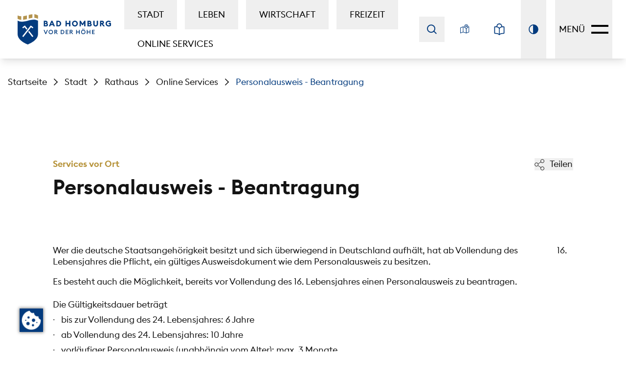

--- FILE ---
content_type: text/html; charset=UTF-8
request_url: https://www.bad-homburg.de/de/stadt/rathaus/online-services/personalausweis-beantragung~lWbAqa4gAw2
body_size: 80498
content:
<!DOCTYPE html>
<html lang="de" class="w-full h-full">
  <head><meta charset="UTF-8"><meta http-equiv="X-UA-Compatible" content="IE=edge"><meta name="viewport" content="width=device-width, initial-scale=1"><meta property="og:type" content="website"><meta property="og:title" content="Personalausweis - Beantragung"><link rel="icon" type="image/png" sizes="192x192" href="/resources/img/favicon/main/android-chrome-192x192.png"><link rel="icon" type="image/png" sizes="256x256" href="/resources/img/favicon/main/android-chrome-256x256.png"><link rel="icon" type="image/png" sizes="384x384" href="/resources/img/favicon/main/android-chrome-384x384.png"><link rel="icon" type="image/png" sizes="512x512" href="/resources/img/favicon/main/android-chrome-512x512.png"><link rel="apple-touch-icon" sizes="180x180" href="/resources/img/favicon/main/apple-touch-icon.png"><meta name="msapplication-config" content="/resources/img/favicon/main/browserconfig.xml"><link rel="icon" type="image/png" sizes="16x16" href="/resources/img/favicon/main/favicon-16x16.png"><link rel="icon" type="image/png" sizes="32x32" href="/resources/img/favicon/main/favicon-32x32.png"><meta name="msapplication-TileImage" content="/resources/img/favicon/main/mstile-150x150.png"><link rel="shortcut icon" href="/resources/img/favicon/main/favicon.ico"><link rel="mask-icon" href="/resources/img/favicon/main/safari-pinned-tab.svg" color="#ffffff"><link rel="manifest" href="/resources/img/favicon/main/site.webmanifest"><meta name="msapplication-TileColor" content="#ffffff"><meta name="theme-color" content="#ffffff"><meta name="country" content="international" /><meta name="robots" content="index,follow" /><title>Personalausweis - Beantragung | Bad Homburg v. d. Höhe</title><link href="https://www.bad-homburg.de/de/o/WbAqa4gAw2" rel="alternate" hreflang="x-default" /><link href="https://www.bad-homburg.de/de/o/WbAqa4gAw2" rel="alternate" hreflang="de" /><link href="https://www.bad-homburg.de/en/o/WbAqa4gAw2" rel="alternate" hreflang="en" /><link rel="stylesheet" href="/build/193.ae809dca.css"><link rel="stylesheet" href="/build/724.1d97cf64.css"><link rel="stylesheet" href="/build/global.a7de016e.css"><link rel="stylesheet" href="/build/tailwind.b5debc46.css"><script
    id="cookie-manager"
    src="https://consent.gal-digital.de/public/app.js?apiKey=c6ff3f4c75257cfee4417214c0cc0b5bd3033553abbda712&amp;domain=8710fbb"
    referrerpolicy="origin"
    type="text/javascript"
    nonce="8paBugzG75eH892zzSj7HP4ywAU2UnZ1"
    data-embedding-youtube="6897b7d"
    data-embedding-podigee="d86823d"
  ></script><script type="text/javascript" nonce="8paBugzG75eH892zzSj7HP4ywAU2UnZ1">
    var _paq = window._paq = window._paq || [];
    _paq.push(['trackPageView']);
    _paq.push(['enableLinkTracking']);
    (function() {
      var u="//matomo.bad-homburg.de/";
      _paq.push(['setTrackerUrl', u+'matomo.php']);
      _paq.push(['setSiteId', '1']);
      var d=document, g=d.createElement('script'), s=d.getElementsByTagName('script')[0];
      g.async=true; g.src=u+'matomo.js'; s.parentNode.insertBefore(g,s);
    })();
  </script></head><body class="font-body antialiased flex flex-col w-full min-h-screen text-body text-base bg-white " id="top"><a href="#main" class="fixed top-4 left-4 button button--secondary z-50 opacity-0 focus:opacity-100 pointer-events-none focus:pointer-events-auto transition-opacity duration-100 header__skip-link--main">Zum Hauptinhalt springen</a>

<a href="#footer" class="fixed top-4 left-4 button button--secondary z-50 opacity-0 focus:opacity-100 pointer-events-none focus:pointer-events-auto transition-opacity duration-100">Zur Fußzeile springen</a>
<header class="header flex top-0 z-40">
  <div class="container-2xl flex justify-between items-stretch px-4-em lg:px-8-em 2xl:px-12-em">
    <div class="flex items-center">
      <div class="header__brand flex">
        <a
          href="/de"
          class="block h-full"
          title="Stadt Bad Homburg, Zur Startseite"
          aria-label="Stadt Bad Homburg, Zur Startseite"
        ><svg class="header__logo-large h-full" xmlns="http://www.w3.org/2000/svg" width="191.05px" height="62.876px" viewBox="0 0 191.05 62.876" aria-hidden="true">
  <g transform="translate(-15.683 -26.211)">
    <g transform="translate(15.683 26.211)">
      <path d="M57.419,36.668C43.508,29.143,29.6,44.2,15.683,36.675V64.431c-.005,14.238,20.838,21.577,20.838,21.577s20.9-7.339,20.9-21.517Z" transform="translate(-15.683 -23.132)" fill="#033b7e"/>
      <path d="M23.263,38.117a17.715,17.715,0,0,1-7.579-2.167l.011-7.007a16.832,16.832,0,0,0,7.568,1.592Zm11.374-1.639A49.468,49.468,0,0,1,27.058,38l.011-7.583A49.461,49.461,0,0,0,34.637,28.9Zm11.387-2.573a49.628,49.628,0,0,0-7.581,1.529l.012-7.585a49.8,49.8,0,0,1,7.568-1.528Zm11.4,2.056a17.723,17.723,0,0,0-7.581-2.168l.012-7.582a18.7,18.7,0,0,1,7.568,2.642Z" transform="translate(-15.683 -26.211)" fill="#b4944f"/>
      <g transform="translate(8.613 21.857)">
        <path d="M21.963,47.5a15.107,15.107,0,0,1,2.225-2.363c.39-.337.785-.66,1.189-.966.42-.314.787-.584,1.3-.907h0L28.7,42.147,30.135,44,46.658,65.343l-4.33,3.352L25.8,47.349l3.458.738h0c-.274.111-.672.311-1.005.488s-.686.38-1.012.583a10.894,10.894,0,0,0-1.716,1.293Z" transform="translate(-21.963 -42.147)" fill="#033a7e"/>
        <path d="M22.613,47.757a13.523,13.523,0,0,1,2.1-2.1q.562-.457,1.145-.871c.4-.28.774-.532,1.226-.8h0l1.014-.554.716.923L45.334,65.7l-2.166,1.676L26.645,46.033l1.73.369h0c-.335.165-.726.381-1.079.593s-.715.443-1.057.679A11.221,11.221,0,0,0,24.4,49.236Z" transform="translate(-21.721 -41.669)" fill="#fff"/>
      </g>
      <g transform="translate(8.43 21.857)">
        <path d="M42.958,50.452a10.943,10.943,0,0,0-1.714-1.293c-.328-.2-.667-.4-1.014-.583-.332-.177-.731-.377-1.005-.488h0l3.459-.738L26.16,68.695l-4.331-3.352L38.352,44l1.433-1.85,2.026,1.112h0c.513.322.879.593,1.3.907q.607.459,1.19.966A15.237,15.237,0,0,1,46.525,47.5Z" transform="translate(-21.829 -42.147)" fill="#033a7e"/>
        <path d="M43.556,49.236a11.221,11.221,0,0,0-1.842-1.562c-.343-.236-.7-.464-1.057-.679s-.745-.428-1.078-.593h0l1.728-.369L24.783,67.378,22.619,65.7,39.141,44.357l.716-.923,1.014.554h0c.453.269.827.521,1.225.8s.772.566,1.145.871a13.523,13.523,0,0,1,2.1,2.1Z" transform="translate(-21.535 -41.669)" fill="#fff"/>
      </g>
    </g>
    <g transform="translate(68.9 39.73)">
      <path d="M54.658,36.212h4.394a3.347,3.347,0,0,1,1.341.273,3.57,3.57,0,0,1,1.111.739,3.435,3.435,0,0,1,1.022,2.462,2.67,2.67,0,0,1-.232,1.126,3.008,3.008,0,0,1-.609.881,3.048,3.048,0,0,1,1.662,2.765,3.347,3.347,0,0,1-.272,1.35A3.406,3.406,0,0,1,61.2,47.634a3.713,3.713,0,0,1-1.407.263H54.658Zm4.1,4.724a1.2,1.2,0,0,0,.871-.336,1.1,1.1,0,0,0,.346-.816,1.151,1.151,0,0,0-.346-.831,1.166,1.166,0,0,0-.871-.352H57.275v2.336Zm.822,4.559a1.2,1.2,0,0,0,.872-.337,1.153,1.153,0,0,0-.008-1.654,1.21,1.21,0,0,0-.881-.346H57.275v2.337Z" transform="translate(-54.419 -36.015)" fill="#033b7e"/>
      <path d="M67.331,36.212H69.7l5,11.686H71.971l-1.036-2.469H66.1L65.058,47.9H62.326Zm-.3,6.946h2.946l-1.465-3.506Z" transform="translate(-51.57 -36.015)" fill="#033b7e"/>
      <path d="M73.439,36.212h3.983a5.9,5.9,0,0,1,2.319.461,6.061,6.061,0,0,1,1.893,1.251,5.91,5.91,0,0,1,1.277,1.852,5.773,5.773,0,0,1,0,4.559,5.91,5.91,0,0,1-1.277,1.852,6.014,6.014,0,0,1-1.893,1.251,5.854,5.854,0,0,1-2.319.461H73.439Zm3.983,9.283a3.275,3.275,0,0,0,1.348-.272,3.174,3.174,0,0,0,1.045-.741,3.335,3.335,0,0,0,.675-1.094,3.843,3.843,0,0,0,0-2.666,3.314,3.314,0,0,0-.675-1.093,3.158,3.158,0,0,0-1.045-.742,3.275,3.275,0,0,0-1.348-.272H76.056v6.88Z" transform="translate(-47.441 -36.015)" fill="#033b7e"/>
      <path d="M87.118,36.212h2.617v4.575h4.707V36.212h2.617V47.9H94.442V43.273H89.735V47.9H87.118Z" transform="translate(-42.359 -36.015)" fill="#033b7e"/>
      <path d="M102.77,48.149a5.856,5.856,0,0,1-2.354-.477,6.049,6.049,0,0,1-1.917-1.3,6.247,6.247,0,0,1-1.292-1.917,6,6,0,0,1,0-4.691A6.247,6.247,0,0,1,98.5,37.846a6.049,6.049,0,0,1,1.917-1.3,6.021,6.021,0,0,1,4.7,0,6.14,6.14,0,0,1,3.216,3.218,5.985,5.985,0,0,1,0,4.691,6.14,6.14,0,0,1-3.216,3.218A5.808,5.808,0,0,1,102.77,48.149Zm0-2.535a3.171,3.171,0,0,0,1.325-.28,3.431,3.431,0,0,0,1.078-.765,3.647,3.647,0,0,0,.724-1.119,3.544,3.544,0,0,0,0-2.681,3.653,3.653,0,0,0-.724-1.121,3.406,3.406,0,0,0-1.078-.764,3.151,3.151,0,0,0-1.325-.281,3.185,3.185,0,0,0-1.341.281,3.39,3.39,0,0,0-1.078.764,3.628,3.628,0,0,0-.724,1.121,3.527,3.527,0,0,0,0,2.681,3.622,3.622,0,0,0,.724,1.119,3.416,3.416,0,0,0,1.078.765A3.206,3.206,0,0,0,102.77,45.614Z" transform="translate(-38.788 -36.068)" fill="#033b7e"/>
      <path d="M108.058,36.212h2.386l3.637,5.958,3.654-5.958h2.386V47.9h-2.633V41.215l-2.535,4.18h-1.712l-2.568-4.213V47.9h-2.617Z" transform="translate(-34.579 -36.015)" fill="#033b7e"/>
      <path d="M119.854,36.212h4.394a3.352,3.352,0,0,1,1.341.273,3.57,3.57,0,0,1,1.111.739,3.427,3.427,0,0,1,1.02,2.462,2.67,2.67,0,0,1-.23,1.126,3.008,3.008,0,0,1-.609.881,3.043,3.043,0,0,1,1.661,2.765,3.346,3.346,0,0,1-.27,1.35,3.406,3.406,0,0,1-1.876,1.827,3.713,3.713,0,0,1-1.407.263h-5.135Zm4.1,4.724a1.2,1.2,0,0,0,.872-.336,1.1,1.1,0,0,0,.346-.816,1.151,1.151,0,0,0-.346-.831,1.167,1.167,0,0,0-.872-.352h-1.481v2.336Zm.822,4.559a1.2,1.2,0,0,0,.874-.337,1.153,1.153,0,0,0-.008-1.654,1.212,1.212,0,0,0-.881-.346h-2.288v2.337Z" transform="translate(-30.196 -36.015)" fill="#033b7e"/>
      <path d="M133.384,48.1a5.244,5.244,0,0,1-1.934-.346,4.507,4.507,0,0,1-1.522-.971,4.282,4.282,0,0,1-1-1.522,5.327,5.327,0,0,1-.354-1.983V36.212h2.616v7.094a2.236,2.236,0,0,0,.6,1.654,2.4,2.4,0,0,0,3.175,0,2.236,2.236,0,0,0,.6-1.654V36.212h2.617v7.061a5.355,5.355,0,0,1-.354,1.983,4.3,4.3,0,0,1-1,1.522,4.513,4.513,0,0,1-1.524.971A5.236,5.236,0,0,1,133.384,48.1Z" transform="translate(-26.954 -36.015)" fill="#033b7e"/>
      <path d="M138.489,36.212h4.61a3.867,3.867,0,0,1,1.5.28,3.387,3.387,0,0,1,1.144.757,3.332,3.332,0,0,1,.726,1.119,3.664,3.664,0,0,1,.254,1.366,2.936,2.936,0,0,1-.583,1.876,3.658,3.658,0,0,1-1.7,1.136l4.132,5.152h-3.144l-3.9-4.822h-.411V47.9h-2.617Zm4.3,4.641a1.471,1.471,0,0,0,.953-.3,1.072,1.072,0,0,0,0-1.638,1.506,1.506,0,0,0-.953-.3h-1.68v2.238Z" transform="translate(-23.272 -36.015)" fill="#033b7e"/>
      <path d="M153.206,48.149a6.776,6.776,0,0,1-2.525-.461,6.219,6.219,0,0,1-2.016-1.276,5.821,5.821,0,0,1-1.335-1.917,5.965,5.965,0,0,1-.476-2.386,6.081,6.081,0,0,1,.453-2.345,5.9,5.9,0,0,1,1.266-1.917,6.008,6.008,0,0,1,1.942-1.3,6.34,6.34,0,0,1,2.495-.477,6.748,6.748,0,0,1,2.757.528,5.85,5.85,0,0,1,2.033,1.463l-1.845,1.8a4.23,4.23,0,0,0-1.217-.89,3.834,3.834,0,0,0-1.728-.362,3.578,3.578,0,0,0-1.44.281,3.3,3.3,0,0,0-1.112.764,3.579,3.579,0,0,0-.971,2.461,3.709,3.709,0,0,0,.257,1.383,3.205,3.205,0,0,0,.731,1.111,3.471,3.471,0,0,0,1.162.741,4.135,4.135,0,0,0,1.539.272,6.016,6.016,0,0,0,1.291-.132,2.393,2.393,0,0,0,.979-.427v-1.73h-2.288V40.874H158V46.42a4.631,4.631,0,0,1-2.074,1.308A8.687,8.687,0,0,1,153.206,48.149Z" transform="translate(-20.164 -36.068)" fill="#033b7e"/>
      <path d="M54.484,50.026h1.58l2.728,6.555,2.716-6.555H63.1L59.422,58.79H58.162Z" transform="translate(-54.484 -30.882)" fill="#033b7e"/>
      <path d="M66.414,58.978a4.447,4.447,0,0,1-1.772-.351,4.6,4.6,0,0,1-1.439-.963,4.555,4.555,0,0,1,0-6.433,4.623,4.623,0,0,1,1.439-.963,4.626,4.626,0,0,1,3.536,0,4.53,4.53,0,0,1,1.439.963,4.641,4.641,0,0,1,.97,1.439,4.609,4.609,0,0,1,0,3.555,4.641,4.641,0,0,1-.97,1.439,4.507,4.507,0,0,1-1.439.963A4.46,4.46,0,0,1,66.414,58.978Zm0-1.395a2.958,2.958,0,0,0,1.2-.246,3.089,3.089,0,0,0,1.623-1.668,3.3,3.3,0,0,0,0-2.444,3.1,3.1,0,0,0-.649-.993,3.053,3.053,0,0,0-.974-.672,3.071,3.071,0,0,0-2.419,0,3.044,3.044,0,0,0-.975.672,3.2,3.2,0,0,0,0,4.43,3.073,3.073,0,0,0,.975.675A2.981,2.981,0,0,0,66.414,57.584Z" transform="translate(-51.735 -30.922)" fill="#033b7e"/>
      <path d="M70.54,50.026H73.7a3.091,3.091,0,0,1,1.1.187,2.4,2.4,0,0,1,.838.517,2.3,2.3,0,0,1,.532.791,2.651,2.651,0,0,1,.184,1,2.243,2.243,0,0,1-.518,1.524,2.622,2.622,0,0,1-1.469.809l3.259,3.938H75.848l-3.209-3.851h-.654V58.79H70.54Zm2.987,3.654a1.569,1.569,0,0,0,1.012-.3,1.19,1.19,0,0,0,0-1.728,1.577,1.577,0,0,0-1.012-.3H71.984V53.68Z" transform="translate(-48.518 -30.882)" fill="#033b7e"/>
      <path d="M80.089,50.026H82.78a4.87,4.87,0,0,1,1.813.333,4.477,4.477,0,0,1,1.458.926,4.347,4.347,0,0,1,.968,1.395,4.428,4.428,0,0,1,0,3.456,4.332,4.332,0,0,1-.968,1.395,4.432,4.432,0,0,1-1.458.926,4.871,4.871,0,0,1-1.813.333H80.089Zm2.691,7.419a3.333,3.333,0,0,0,1.276-.235,2.984,2.984,0,0,0,.989-.642,2.755,2.755,0,0,0,.635-.963,3.337,3.337,0,0,0,0-2.395,2.78,2.78,0,0,0-.635-.963,3.027,3.027,0,0,0-.989-.642,3.333,3.333,0,0,0-1.276-.235H81.533v6.073Z" transform="translate(-44.971 -30.882)" fill="#033b7e"/>
      <path d="M87.46,50.026h5.271V51.41H88.9v2.245H91.99v1.383H88.9v2.371h3.827V58.79H87.46Z" transform="translate(-42.232 -30.882)" fill="#033b7e"/>
      <path d="M93.418,50.026h3.16a3.07,3.07,0,0,1,1.1.187,2.382,2.382,0,0,1,.841.517,2.273,2.273,0,0,1,.531.791,2.651,2.651,0,0,1,.184,1,2.243,2.243,0,0,1-.518,1.524,2.618,2.618,0,0,1-1.468.809L100.5,58.79H98.725l-3.209-3.851h-.653V58.79H93.418Zm2.987,3.654a1.574,1.574,0,0,0,1.012-.3,1.193,1.193,0,0,0,0-1.728,1.582,1.582,0,0,0-1.012-.3H94.862V53.68Z" transform="translate(-40.018 -30.882)" fill="#033b7e"/>
      <path d="M102.967,50.026h1.444v3.629h4.333V50.026h1.443V58.79h-1.443V55.025h-4.333V58.79h-1.444Z" transform="translate(-36.47 -30.882)" fill="#033b7e"/>
      <path d="M114.833,59.614a4.447,4.447,0,0,1-1.772-.351,4.584,4.584,0,0,1-1.439-.963,4.555,4.555,0,0,1,0-6.433,4.607,4.607,0,0,1,1.439-.963,4.626,4.626,0,0,1,3.536,0,4.509,4.509,0,0,1,1.437.963A4.621,4.621,0,0,1,119,53.306a4.608,4.608,0,0,1,0,3.555,4.621,4.621,0,0,1-.971,1.439,4.51,4.51,0,0,1-3.2,1.314Zm0-1.395a2.947,2.947,0,0,0,1.2-.246,3.086,3.086,0,0,0,1.624-1.668,3.3,3.3,0,0,0,0-2.444,3.1,3.1,0,0,0-.649-.993,3.044,3.044,0,0,0-.975-.672,2.949,2.949,0,0,0-1.2-.248,2.982,2.982,0,0,0-1.217.248,3.044,3.044,0,0,0-.975.672,3.121,3.121,0,0,0-.649.993,3.3,3.3,0,0,0,0,2.444,3.121,3.121,0,0,0,.649.993,3.073,3.073,0,0,0,.975.675A2.981,2.981,0,0,0,114.833,58.219Zm-1.409-8.369a.8.8,0,0,1-.587-.24.785.785,0,0,1-.24-.575.82.82,0,0,1,.827-.827.768.768,0,0,1,.568.24.81.81,0,0,1,.235.587.8.8,0,0,1-.235.575A.763.763,0,0,1,113.424,49.85Zm2.827,0a.822.822,0,0,1-.815-.815.8.8,0,0,1,.241-.587.815.815,0,0,1,1.155,0,.815.815,0,0,1,.233.587.8.8,0,0,1-.233.575A.782.782,0,0,1,116.251,49.85Z" transform="translate(-33.745 -31.557)" fill="#033b7e"/>
      <path d="M118.959,50.026H120.4v3.629h4.333V50.026h1.444V58.79h-1.444V55.025H120.4V58.79h-1.444Z" transform="translate(-30.528 -30.882)" fill="#033b7e"/>
      <path d="M126.7,50.026h5.271V51.41h-3.827v2.245h3.086v1.383h-3.086v2.371h3.827V58.79H126.7Z" transform="translate(-27.653 -30.882)" fill="#033b7e"/>
    </g>
  </g>
</svg>
<svg class="header__logo-small h-full" xmlns="http://www.w3.org/2000/svg" width="26.209px" height="39.483px" viewBox="0 0 26.209 39.483" aria-hidden="true">
  <path d="M41.891,35.86c-8.736-4.726-17.472,4.73-26.208,0V53.294c0,8.941,13.085,13.549,13.085,13.549s13.126-4.609,13.123-13.511Z" transform="translate(-15.683 -27.361)" fill="#033b7e"/>
  <path d="M20.443,33.688a11.124,11.124,0,0,1-4.759-1.361l.007-4.4a10.569,10.569,0,0,0,4.752,1Zm7.142-1.029a31.062,31.062,0,0,1-4.759.959l.007-4.762a31.059,31.059,0,0,0,4.752-.958Zm7.15-1.616a31.163,31.163,0,0,0-4.76.96l.008-4.763a31.274,31.274,0,0,1,4.752-.959Zm7.156,1.291a11.129,11.129,0,0,0-4.76-1.362l.008-4.761a11.742,11.742,0,0,1,4.752,1.659Z" transform="translate(-15.683 -26.211)" fill="#b4944f"/>
  <g transform="translate(5.409 13.725)">
    <path d="M21.963,45.506a9.486,9.486,0,0,1,1.4-1.484c.245-.212.493-.414.747-.606s.494-.367.816-.569h0l1.272-.7.9,1.162,10.376,13.4-2.719,2.1-10.376-13.4,2.171.463h0c-.172.07-.422.2-.631.307s-.431.239-.636.366a6.841,6.841,0,0,0-1.077.812Z" transform="translate(-21.963 -42.147)" fill="#033a7e"/>
    <path d="M22.613,46.149a8.492,8.492,0,0,1,1.317-1.316q.353-.287.719-.547c.25-.176.486-.334.77-.5h0l.636-.348.45.58,10.376,13.4-1.36,1.052-10.376-13.4,1.086.232h0c-.21.1-.456.239-.678.372s-.449.278-.664.426a7.046,7.046,0,0,0-1.157.981Z" transform="translate(-22.053 -42.326)" fill="#fff"/>
  </g>
  <g transform="translate(5.293 13.725)">
    <path d="M35.1,47.362a6.872,6.872,0,0,0-1.077-.812c-.206-.127-.419-.251-.636-.366s-.459-.237-.631-.307h0l2.172-.463-10.376,13.4-2.72-2.1L32.2,43.309l.9-1.162,1.272.7h0c.322.2.552.372.816.569s.5.394.748.606a9.568,9.568,0,0,1,1.4,1.484Z" transform="translate(-21.829 -42.147)" fill="#033a7e"/>
    <path d="M35.766,47.077a7.046,7.046,0,0,0-1.157-.981c-.215-.148-.437-.291-.664-.426s-.468-.269-.677-.372h0l1.085-.232L23.978,58.47l-1.359-1.052,10.375-13.4.45-.58.636.348h0c.284.169.519.327.769.5s.485.356.719.547a8.492,8.492,0,0,1,1.317,1.316Z" transform="translate(-21.939 -42.326)" fill="#fff"/>
  </g>
</svg>
</a>
      </div><nav class="navigation navigation--main" aria-label="Hauptnavigation" data-max-level="1">
  <ul class="navigation__list"><li
  class="navigation__item"
  data-level="1"
><button title="Stadt" class="navigation__link block px-3-em xl:px-6-em py-4-em uppercase navigation__link--is-main navigation__link--is-active" data-index="9" aria-controls="main-megamenu">Stadt</button></li>
<li
  class="navigation__item"
  data-level="1"
><button class="navigation__link block px-3-em xl:px-6-em py-4-em uppercase navigation__link--is-main" data-index="10" aria-controls="main-megamenu">Leben</button></li>
<li
  class="navigation__item"
  data-level="1"
><button class="navigation__link block px-3-em xl:px-6-em py-4-em uppercase navigation__link--is-main" data-index="11" aria-controls="main-megamenu">Wirtschaft</button></li>
<li
  class="navigation__item"
  data-level="1"
><button class="navigation__link block px-3-em xl:px-6-em py-4-em uppercase navigation__link--is-main" data-index="12" aria-controls="main-megamenu">Freizeit</button></li>
<li
  class="navigation__item"
  data-level="1"
><a title="Online Services" class="navigation__link block px-3-em xl:px-6-em py-4-em uppercase navigation__link--is-main" href="/de/stadt/rathaus/online-services" data-is-link="true" data-index="17" aria-controls="main-megamenu">Online Services</a></li>
</ul>
</nav>
</div>

    <div class="flex h-full items-center">
      <div class="h-full"><nav
  class="hidden absolute left-4 lg:block lg:static h-full mr-4-em 2xl:mr-12-em navigation navigation--secondary"
  aria-label="Sekundärnavigation"
>
  <ul class="flex items-center h-full"><li class="search hidden lg:flex items-center h-full navigation__item">
  <search class="flex">
    <form action="/de/suche" class="flex">
      <button
        type="button"
        class="search__button flex items-center p-2 lg:p-4 h-full text-primary navigation__link"
        title="Suchfeld anzeigen / ausblenden"
        aria-label="Suchfeld anzeigen / ausblenden"
      ><svg class="w-5 h-5" xmlns="http://www.w3.org/2000/svg" width="20.392" height="19.953" viewBox="0 0 20.392 19.953" aria-hidden="true">
  <g transform="translate(-3910 -2750)">
    <g transform="translate(3910 2750)" fill="none" stroke="currentColor" stroke-width="2">
      <ellipse cx="8.735" cy="8.627" rx="8.735" ry="8.627" stroke="none"/>
      <ellipse cx="8.735" cy="8.627" rx="7.735" ry="7.627" fill="none"/>
    </g>
    <path d="M3972.511,2809.695l4.686,4.7" transform="translate(-48.219 -45.855)" fill="none" stroke="currentColor" stroke-linecap="square" stroke-width="2"/>
  </g>
</svg>
</button>

      <input
        type="search"
        name="q"
        id="search-input"
        placeholder="Suchbegriff eingeben"
        class="search__input h-full outline-none"
        required
        autocomplete="off"
      >

      <button
        type="submit"
        title="Suche starten"
        aria-label="Suche starten"
        class="search__submit hidden pr-2-em"
      ><svg class="w-5 ml-1 text-primary search__submit-icon" xmlns="http://www.w3.org/2000/svg" width="8.119" height="14.117" viewBox="0 0 8.119 14.117" stroke="currentColor" aria-hidden="true">
  <g transform="translate(-409.849 -258.745)">
    <g transform="translate(416.908 259.806) rotate(90)">
      <line y1="5.998" x2="5.998" fill="none" stroke-linecap="square" stroke-width="2.5"/>
      <line x1="5.998" y1="5.998" transform="translate(5.998)" fill="none" stroke-linecap="square" stroke-width="2.5"/>
    </g>
  </g>
</svg>
</button>
    </form>
  </search>
</li>
<li class="flex items-center h-full navigation__item">
        <a
          href="/de/stadt/stadtplan"
          class="flex items-center p-2 lg:p-4 h-full text-primary navigation__link"
          title="Karte öffnen"
          aria-label="Karte öffnen"
        ><svg class="w-5 h-5" xmlns="http://www.w3.org/2000/svg" width="24" height="24" viewBox="0 0 24 24" fill="currentColor" aria-hidden="true">
  <path d="M19.393,4.515a4.515,4.515,0,1,0-9.03,0,4.707,4.707,0,0,0,.383,1.856L7.118,5.162,0,7.99V22.028l7.147-2.556,7.75,2.54,7.119-2.782V4.9L19.139,6.037A4.718,4.718,0,0,0,19.393,4.515ZM14.878,1.29A3.229,3.229,0,0,1,18.1,4.515a3.33,3.33,0,0,1-.52,1.8L14.878,10.47,12.173,6.314a3.332,3.332,0,0,1-.52-1.8A3.229,3.229,0,0,1,14.878,1.29ZM7.783,6.743l4,1.332,2.453,3.769v8.593l-6.45-2.114ZM1.29,8.866,6.493,6.8V18.336L1.29,20.2ZM20.726,18.35l-5.2,2.033V11.844l2.621-4.027L20.726,6.8Zm0,0" />
  <path d="M302.763,63.878A1.983,1.983,0,0,0,304.7,61.9a1.935,1.935,0,1,0-3.87,0A1.983,1.983,0,0,0,302.763,63.878Zm0-2.623a.646.646,0,0,1,.645.645.646.646,0,1,1-1.29,0A.646.646,0,0,1,302.763,61.255Zm0,0" transform="translate(-287.885 -57.385)" />
</svg>
</a>
      </li><li class="flex items-center h-full navigation__item"><a
        href="/easy-language/toggle?redirect=https://www.bad-homburg.de/de/stadt/rathaus/online-services/personalausweis-beantragung~lWbAqa4gAw2"
        class="group relative flex items-center p-2 lg:p-4 h-full navigation__link text-primary aria-[current=true]:text-secondary"
        title="Leichte Sprache aktivieren"
        aria-label="Leichte Sprache aktivieren"
        aria-current="false"
      ><svg class="w-6 h-6" xmlns="http://www.w3.org/2000/svg" width="487.99" height="563.65" viewBox="0 0 487.99 563.65" fill="currentColor" aria-hidden="true">
  <path d="M487.05,167.42h.51l-2.27-5.53c-1.82-4.41-4.45-8.35-7.82-11.72-3.37-3.37-7.31-6-11.72-7.82-4.36-1.8-8.98-2.71-13.74-2.71h-.09c-27.24.12-52.07,1.61-73.92,4.42.23-3.23.35-6.48.35-9.7,0-35.83-13.98-69.56-39.39-94.96C313.56,13.99,279.83,0,244,0,169.91,0,109.64,60.27,109.64,134.36c0,3.2.12,6.45.36,9.71-21.84-2.81-46.67-4.29-73.91-4.42h-.18c-4.71,0-9.31.91-13.67,2.71-4.41,1.82-8.35,4.45-11.72,7.82-3.37,3.37-6,7.31-7.82,11.72C.9,166.31-.01,170.94,0,175.68v286.04c0,9.67,3.22,18.77,9.07,25.63,6.75,7.93,16.32,12.3,26.93,12.3,58.18,0,102.02,5.44,134.02,16.63,25.43,8.89,43.42,21.17,58.33,39.81.06.08.13.16.2.24.46.55.89,1.04,1.33,1.48.06.06.13.13.21.19.46.45.93.86,1.39,1.23.18.15.36.27.52.39.4.31.79.58,1.13.8l.05.03.05.03c.11.07.21.13.32.19l.16.1h.02s.02.03.02.03c.47.28.91.52,1.35.74.17.08.37.18.57.27.43.2.88.39,1.39.57l.06.02c.18.07.37.14.55.2.51.17.98.31,1.45.42l.41.11.1.03.11.02c.49.1,1,.19,1.58.27.19.03.38.06.57.08.75.08,1.44.12,2.09.12.7,0,1.41-.04,2.19-.12h.07s.07-.02.07-.02l.39-.06c.56-.08,1.07-.16,1.54-.26.22-.04.43-.1.63-.16h.05c.54-.15.99-.28,1.41-.42.13-.04.27-.09.4-.14l.07-.03.11-.04.07-.03c.53-.2.98-.39,1.39-.58l.04-.02.04-.02.08-.04c.16-.07.32-.15.48-.24.4-.2.81-.43,1.23-.68h.02s.02-.03.02-.03l.16-.1c.11-.06.21-.13.32-.19.48-.3.87-.59,1.21-.85l.04-.03.04-.03.07-.05c.14-.1.27-.2.4-.31.41-.33.83-.7,1.29-1.15l.09-.07.18-.18c.48-.48.92-.97,1.32-1.46l.02-.02.14-.17c23.47-29.34,63.03-56.49,192.39-56.49,9.62,0,18.66-3.74,25.46-10.54,6.8-6.8,10.54-15.84,10.54-25.46V175.67c0-2.79-.31-5.55-.94-8.25ZM224,258.27v240.1c-18.4-12.2-40.51-21.21-67.31-27.48-31.46-7.36-69.67-11.04-116.69-11.23V179.68c60.09.58,104.18,7.97,134.72,22.55,26.51,12.67,42.18,30.48,49.28,56.04ZM149.64,134.36c0-52.03,42.33-94.36,94.36-94.36s94.36,42.33,94.36,94.36c0,5.81-.55,11.65-1.62,17.39-15.05,3.83-28.73,8.66-40.7,14.38-22.07,10.54-39.55,24.69-52.04,42.1-12.47-17.39-29.95-31.54-52.03-42.1-11.97-5.71-25.65-10.55-40.71-14.38-1.07-5.72-1.61-11.56-1.61-17.39ZM264,258.28c7.1-25.56,22.77-43.37,49.28-56.04,30.53-14.59,74.63-21.98,134.72-22.55v279.97c-47.04.2-85.22,3.86-116.61,11.18-26.83,6.26-48.96,15.28-67.39,27.51v-240.06Z"/>
</svg>
<span class="opacity-0 absolute left-1/2 top-1/2 translate-x-[-0.6rem] translate-y-2 transition-opacity group-aria-[current=true]:opacity-100">
  <span class="absolute left-1/2 top-1/2 -translate-x-1/2 -translate-y-1/2 rotate-45 block bg-primary w-3 h-0.5"></span>
  <span class="absolute left-1/2 top-1/2 -translate-x-1/2 -translate-y-1/2 -rotate-45 block bg-primary w-3 h-0.5"></span>
</span>
</a>
    </li>

    <li class="flex items-center h-full navigation__item">
      <button
        type="button"
        class="group relative flex items-center p-2 lg:p-4 h-full text-primary navigation__link contrast-switcher aria-pressed:text-secondary"
        title="Kontrastmodus anschalten"
        aria-label="Kontrastmodus anschalten"
        data-text-add="Kontrastmodus anschalten"
        data-text-remove="Kontrastmodus abschalten"
        aria-pressed="false"
      ><svg class="w-5 h-5" xmlns="http://www.w3.org/2000/svg" width="19.783" height="19.783" viewBox="0 0 19.783 19.783" fill="currentColor" aria-hidden="true">
  <path d="M9.892,0H9.014V.039a9.891,9.891,0,0,0,0,19.7v.039h.878A9.892,9.892,0,0,0,9.892,0ZM1.756,9.892A8.147,8.147,0,0,1,9.014,1.8V17.98A8.147,8.147,0,0,1,1.756,9.892Z" />
</svg>
<span class="opacity-0 absolute left-1/2 top-1/2 translate-x-[-0.6rem] translate-y-2 transition-opacity group-aria-pressed:opacity-100">
  <span class="absolute left-1/2 top-1/2 -translate-x-1/2 -translate-y-1/2 rotate-45 block bg-primary w-3 h-0.5"></span>
  <span class="absolute left-1/2 top-1/2 -translate-x-1/2 -translate-y-1/2 -rotate-45 block bg-primary w-3 h-0.5"></span>
</span>
</button>
    </li></ul>
</nav>
</div>

      <div class="h-full">
        <button
          type="button"
          class="h-full relative flex items-center hamburger-wrapper px-2 -mx-2"
          title="Menü öffnen"
          aria-expanded="false"
          aria-controls="main-megamenu"
          data-toggle-text="Menü schließen"
        >
          <span class="absolute bottom-3-em left-1/2 -translate-x-1/2 lg:static lg:transform-none text-xs lg:text-base uppercase mr-3-em" aria-hidden="true">Menü</span>

          <span class="hamburger -mt-4-em lg:mt-0">
            <span class="w-full hamburger__line hamburger__line--1"></span>
            <span class="w-full hamburger__line hamburger__line--2"></span>
          </span>
        </button>
      </div>
    </div>
  </div>
</header>

<div id="main-megamenu" class="megamenu overflow-x-hidden z-30">
  <div class="container-2xl flex h-full px-0">
    <div class="megamenu__left hidden 2xl:block fixed w-full bottom-0 bg-white">
      <div class="overflow-auto h-full pl-12-em pr-8-em 2xl:pr-16-em py-10-em"><div class="megamenu__left-content" data-index="1"></div><div class="megamenu__left-content" data-index="2"></div><div class="megamenu__left-content" data-index="3"></div><div class="megamenu__left-content" data-index="4"></div><div class="megamenu__left-content" data-index="5"></div><div class="megamenu__left-content" data-index="6"></div><div class="megamenu__left-content" data-index="7"></div><div class="megamenu__left-content" data-index="8"></div><div class="megamenu__left-content" data-index="9"><picture >
	<source data-srcset="/stadt/rathaus/13453/image-thumb__13453__megamenu_image/Rathaus2.95bd2478.webp 1x, /stadt/rathaus/13453/image-thumb__13453__megamenu_image/Rathaus2@2x.95bd2478.webp 2x" width="292" height="218" type="image/webp" />
	<source data-srcset="/stadt/rathaus/13453/image-thumb__13453__megamenu_image/Rathaus2.95bd2478.png 1x, /stadt/rathaus/13453/image-thumb__13453__megamenu_image/Rathaus2@2x.95bd2478.png 2x" width="292" height="218" type="image/png" />
	<img class="w-full mb-3-em lazyload" src="[data-uri]" width="292" height="218" alt="Personalausweis - Beantragung" title="Personalausweis - Beantragung" loading="lazy" data-srcset="/stadt/rathaus/13453/image-thumb__13453__megamenu_image/Rathaus2.95bd2478.png 1x, /stadt/rathaus/13453/image-thumb__13453__megamenu_image/Rathaus2@2x.95bd2478.png 2x" />
</picture>
<div class="h2">Online Services</div><div>Hier finden Sie alle Online Services der Stadt Bad Homburg v. d. Höhe.</div><a
      href="https://bad-homburg.de/de/stadt/rathaus/online-services"
    class="arrow-button mt-4-em"
  >Zu den Online Services<svg class="inline align-baseline ml-4 md:ml-5" xmlns="http://www.w3.org/2000/svg" width="21.247" height="16.932" viewBox="0 0 21.247 16.932" stroke="currentColor" aria-hidden="true">
  <g transform="translate(0 0.695)">
    <path d="M11692.9,3129.177h19.2" transform="translate(-11692.904 -3121.169)" fill="none" stroke-width="2"/>
    <path d="M11724.406,3108.554l7.615,7.887-7.615,7.645" transform="translate(-11712.175 -3108.555)" fill="none" stroke-width="2"/>
  </g>
</svg>
</a>
</div><div class="megamenu__left-content" data-index="10"><picture >
	<source data-srcset="/leben/familien/kinderbetreuung/bilder/2022/11803/image-thumb__11803__megamenu_image/Kinderbetreuung_kind-mit-buch.74b24c1d.webp 1x, /leben/familien/kinderbetreuung/bilder/2022/11803/image-thumb__11803__megamenu_image/Kinderbetreuung_kind-mit-buch@2x.74b24c1d.webp 2x" width="292" height="218" type="image/webp" />
	<source data-srcset="/leben/familien/kinderbetreuung/bilder/2022/11803/image-thumb__11803__megamenu_image/Kinderbetreuung_kind-mit-buch.74b24c1d.jpg 1x, /leben/familien/kinderbetreuung/bilder/2022/11803/image-thumb__11803__megamenu_image/Kinderbetreuung_kind-mit-buch@2x.74b24c1d.jpg 2x" width="292" height="218" type="image/jpeg" />
	<img class="w-full mb-3-em lazyload" src="[data-uri]" width="292" height="218" alt="Grafik Kind mit Buch | © Fotolia" title="Personalausweis - Beantragung | © Fotolia" loading="lazy" data-srcset="/leben/familien/kinderbetreuung/bilder/2022/11803/image-thumb__11803__megamenu_image/Kinderbetreuung_kind-mit-buch.74b24c1d.jpg 1x, /leben/familien/kinderbetreuung/bilder/2022/11803/image-thumb__11803__megamenu_image/Kinderbetreuung_kind-mit-buch@2x.74b24c1d.jpg 2x" />
</picture>
<div class="h2">Kinderbetreuung</div><div>Die Stadt Bad Homburg v. d. Höhe bietet Tageseinrichtungen für Kinder unterschiedlicher Altersgruppen an.</div><a
      href="https://bad-homburg.de/de/leben/familien/kinderbetreuung"
    class="arrow-button mt-4-em"
  >Mehr erfahren<svg class="inline align-baseline ml-4 md:ml-5" xmlns="http://www.w3.org/2000/svg" width="21.247" height="16.932" viewBox="0 0 21.247 16.932" stroke="currentColor" aria-hidden="true">
  <g transform="translate(0 0.695)">
    <path d="M11692.9,3129.177h19.2" transform="translate(-11692.904 -3121.169)" fill="none" stroke-width="2"/>
    <path d="M11724.406,3108.554l7.615,7.887-7.615,7.645" transform="translate(-11712.175 -3108.555)" fill="none" stroke-width="2"/>
  </g>
</svg>
</a>
</div><div class="megamenu__left-content" data-index="11"><picture >
	<source data-srcset="/wirtschaft/existenzgruendung/existenzgruenderseminare/bilder/2022/10421/image-thumb__10421__megamenu_image/existenzgruenderseminar.85fa8707.webp 1x, /wirtschaft/existenzgruendung/existenzgruenderseminare/bilder/2022/10421/image-thumb__10421__megamenu_image/existenzgruenderseminar@2x.85fa8707.webp 2x" width="292" height="218" type="image/webp" />
	<source data-srcset="/wirtschaft/existenzgruendung/existenzgruenderseminare/bilder/2022/10421/image-thumb__10421__megamenu_image/existenzgruenderseminar.85fa8707.jpg 1x, /wirtschaft/existenzgruendung/existenzgruenderseminare/bilder/2022/10421/image-thumb__10421__megamenu_image/existenzgruenderseminar@2x.85fa8707.jpg 2x" width="292" height="218" type="image/jpeg" />
	<img class="w-full mb-3-em lazyload" src="[data-uri]" width="292" height="218" alt="Grafik Existenzgründerseminare | © fotolia.com" title="Personalausweis - Beantragung | © fotolia.com" loading="lazy" data-srcset="/wirtschaft/existenzgruendung/existenzgruenderseminare/bilder/2022/10421/image-thumb__10421__megamenu_image/existenzgruenderseminar.85fa8707.jpg 1x, /wirtschaft/existenzgruendung/existenzgruenderseminare/bilder/2022/10421/image-thumb__10421__megamenu_image/existenzgruenderseminar@2x.85fa8707.jpg 2x" />
</picture>
<div class="h2">Existenzgründung</div><div>Die Wirtschaftsförderung Bad Homburg unterstützt bei Gründungen mit Standortinformationen, Informationen rund um die Gründung.</div><a
      href="https://bad-homburg.de/de/wirtschaft/existenzgruendung"
    class="arrow-button mt-4-em"
  >Mehr erfahren<svg class="inline align-baseline ml-4 md:ml-5" xmlns="http://www.w3.org/2000/svg" width="21.247" height="16.932" viewBox="0 0 21.247 16.932" stroke="currentColor" aria-hidden="true">
  <g transform="translate(0 0.695)">
    <path d="M11692.9,3129.177h19.2" transform="translate(-11692.904 -3121.169)" fill="none" stroke-width="2"/>
    <path d="M11724.406,3108.554l7.615,7.887-7.615,7.645" transform="translate(-11712.175 -3108.555)" fill="none" stroke-width="2"/>
  </g>
</svg>
</a>
</div><div class="megamenu__left-content" data-index="12"><picture >
	<source data-srcset="/erleben/ausgehen/veranstaltungen/bilder/2022/gustavsgarten_Wandelkonzert/11899/image-thumb__11899__megamenu_image/HG_Gustavsgarten_Wandelkonzert_Park_Sommer_Musik_HR%20%28106%29.ccb552c4.webp 1x, /erleben/ausgehen/veranstaltungen/bilder/2022/gustavsgarten_Wandelkonzert/11899/image-thumb__11899__megamenu_image/HG_Gustavsgarten_Wandelkonzert_Park_Sommer_Musik_HR%20%28106%29@2x.ccb552c4.webp 2x" width="292" height="218" type="image/webp" />
	<source data-srcset="/erleben/ausgehen/veranstaltungen/bilder/2022/gustavsgarten_Wandelkonzert/11899/image-thumb__11899__megamenu_image/HG_Gustavsgarten_Wandelkonzert_Park_Sommer_Musik_HR%20%28106%29.ccb552c4.jpg 1x, /erleben/ausgehen/veranstaltungen/bilder/2022/gustavsgarten_Wandelkonzert/11899/image-thumb__11899__megamenu_image/HG_Gustavsgarten_Wandelkonzert_Park_Sommer_Musik_HR%20%28106%29@2x.ccb552c4.jpg 2x" width="292" height="218" type="image/jpeg" />
	<img class="w-full mb-3-em lazyload" src="[data-uri]" width="292" height="218" alt="Personalausweis - Beantragung | © Magistrat der Stadt Bad Homburg, Nina Gerlach" title="Personalausweis - Beantragung | © Magistrat der Stadt Bad Homburg, Nina Gerlach" loading="lazy" data-srcset="/erleben/ausgehen/veranstaltungen/bilder/2022/gustavsgarten_Wandelkonzert/11899/image-thumb__11899__megamenu_image/HG_Gustavsgarten_Wandelkonzert_Park_Sommer_Musik_HR%20%28106%29.ccb552c4.jpg 1x, /erleben/ausgehen/veranstaltungen/bilder/2022/gustavsgarten_Wandelkonzert/11899/image-thumb__11899__megamenu_image/HG_Gustavsgarten_Wandelkonzert_Park_Sommer_Musik_HR%20%28106%29@2x.ccb552c4.jpg 2x" />
</picture>
<div class="h2">Bad Homburg v. d. Höhe I Veranstaltungen</div><a
      href="https://www.bad-homburg.de/de/erleben/ausgehen/veranstaltungskalender"
    class="arrow-button mt-4-em"
  >Alle Veranstaltungen<svg class="inline align-baseline ml-4 md:ml-5" xmlns="http://www.w3.org/2000/svg" width="21.247" height="16.932" viewBox="0 0 21.247 16.932" stroke="currentColor" aria-hidden="true">
  <g transform="translate(0 0.695)">
    <path d="M11692.9,3129.177h19.2" transform="translate(-11692.904 -3121.169)" fill="none" stroke-width="2"/>
    <path d="M11724.406,3108.554l7.615,7.887-7.615,7.645" transform="translate(-11712.175 -3108.555)" fill="none" stroke-width="2"/>
  </g>
</svg>
</a>
</div><div class="megamenu__left-content" data-index="13"></div><div class="megamenu__left-content" data-index="14"></div><div class="megamenu__left-content" data-index="15"></div><div class="megamenu__left-content" data-index="16"></div><div class="megamenu__left-content" data-index="17"></div><div class="megamenu__left-content" data-index="18"></div><div class="megamenu__left-content" data-index="19"></div><div class="megamenu__left-content" data-index="20"></div><div class="megamenu__left-content" data-index="21"></div></div>
    </div>

    <div class="megamenu__right relative w-full lg:px-8-em 2xl:pr-12-em 2xl:pl-20-em pt-20-em lg:pt-14-em"><div class="absolute w-full top-8 lg:hidden">
          <div class="px-5-em">
            <form action="/de/suche" class="relative">
              <label for="search__input-mobile" class="sr-only">
                Suche
              </label>

              <input
                name="q"
                id="search__input-mobile"
                type="search"
                placeholder="Suchbegriff eingeben"
                class="search__input-mobile h-12 w-full border-b border-grey pl-8-em"
                autocomplete="off"
                required
              >

              <button
                type="submit"
                class="absolute top-1/2 left-2-em -translate-y-1/2 focus:text-secondary transition-colors duration-300"
                title="Suche"
                aria-label="Suche"
              ><svg class="w-5 h-5" xmlns="http://www.w3.org/2000/svg" width="20.392" height="19.953" viewBox="0 0 20.392 19.953" aria-hidden="true">
  <g transform="translate(-3910 -2750)">
    <g transform="translate(3910 2750)" fill="none" stroke="currentColor" stroke-width="2">
      <ellipse cx="8.735" cy="8.627" rx="8.735" ry="8.627" stroke="none"/>
      <ellipse cx="8.735" cy="8.627" rx="7.735" ry="7.627" fill="none"/>
    </g>
    <path d="M3972.511,2809.695l4.686,4.7" transform="translate(-48.219 -45.855)" fill="none" stroke="currentColor" stroke-linecap="square" stroke-width="2"/>
  </g>
</svg>
</button>
            </form>
          </div>
        </div><nav class="navigation navigation--megamenu relative" aria-label="Megamenü-Navigation" data-max-level="4">
  <ul class="navigation__list"><li
  class="navigation__item navigation__item--has-subpages"
  data-level="1"
><span class="flex relative w-full items-center"><button title="Stadt" class="navigation__link block w-full lg:w-auto text-left pl-5 pr-8 lg:px-0 py-2-em navigation__link--is-main navigation__link--is-active" data-index="9" aria-controls="main-megamenu">Stadt</button><svg class="absolute top-1/2 right-8 -translate-y-1/2 lg:transform-none lg:static ml-4-em shrink-0 pointer-events-none" xmlns="http://www.w3.org/2000/svg" width="8.119" height="14.117" viewBox="0 0 8.119 14.117" stroke="currentColor" aria-hidden="true">
  <g transform="translate(-409.849 -258.745)">
    <g transform="translate(416.908 259.806) rotate(90)">
      <line y1="5.998" x2="5.998" fill="none" stroke-linecap="square" stroke-width="1.5"/>
      <line x1="5.998" y1="5.998" transform="translate(5.998)" fill="none" stroke-linecap="square" stroke-width="1.5"/>
    </g>
  </g>
</svg>
</span><ul class="navigation__list" aria-hidden="true"><li>
    <button
      type="button"
      class="lg:hidden absolute top-4 left-5 text-secondary navigation__back-link"
      title="Zur vorherigen Menüebene"
      aria-label="Zur vorherigen Menüebene"
    ><svg class="w-6 h-6" xmlns="http://www.w3.org/2000/svg" width="21.246" height="16.932" viewBox="0 0 21.246 16.932" stroke="currentColor" aria-hidden="true">
  <g transform="translate(21.246 16.237) rotate(-180)">
    <path d="M11692.9,3129.177h19.2" transform="translate(-11692.904 -3121.169)" fill="none" stroke-width="2"/>
    <path d="M11724.406,3108.554l7.615,7.887-7.615,7.644" transform="translate(-11712.176 -3108.555)" fill="none" stroke-width="2"/>
  </g>
</svg>
</button>
  </li><li
  class="navigation__item"
  data-level="2"
><a title="Stadt" class="navigation__link block w-full lg:w-auto text-left pl-5 pr-8 lg:px-0 py-2-em pb-3 lg:pb-3-em font-semibold navigation__link--is-first" href="/de/stadt" data-is-link="true">Stadt</a></li>
<li
  class="navigation__item navigation__item--has-subpages"
  data-level="2"
><span class="flex relative w-full items-center"><button class="navigation__link block w-full lg:w-auto text-left pl-5 pr-8 lg:px-0 py-2-em">Aktuelles</button><svg class="absolute top-1/2 right-8 -translate-y-1/2 lg:transform-none lg:static ml-4-em shrink-0 pointer-events-none" xmlns="http://www.w3.org/2000/svg" width="8.119" height="14.117" viewBox="0 0 8.119 14.117" stroke="currentColor" aria-hidden="true">
  <g transform="translate(-409.849 -258.745)">
    <g transform="translate(416.908 259.806) rotate(90)">
      <line y1="5.998" x2="5.998" fill="none" stroke-linecap="square" stroke-width="1.5"/>
      <line x1="5.998" y1="5.998" transform="translate(5.998)" fill="none" stroke-linecap="square" stroke-width="1.5"/>
    </g>
  </g>
</svg>
</span><ul class="navigation__list" aria-hidden="true"><li>
    <button
      type="button"
      class="lg:hidden absolute top-4 left-5 text-secondary navigation__back-link"
      title="Zur vorherigen Menüebene"
      aria-label="Zur vorherigen Menüebene"
    ><svg class="w-6 h-6" xmlns="http://www.w3.org/2000/svg" width="21.246" height="16.932" viewBox="0 0 21.246 16.932" stroke="currentColor" aria-hidden="true">
  <g transform="translate(21.246 16.237) rotate(-180)">
    <path d="M11692.9,3129.177h19.2" transform="translate(-11692.904 -3121.169)" fill="none" stroke-width="2"/>
    <path d="M11724.406,3108.554l7.615,7.887-7.615,7.644" transform="translate(-11712.176 -3108.555)" fill="none" stroke-width="2"/>
  </g>
</svg>
</button>
  </li><li
  class="navigation__item"
  data-level="3"
><a title="Aktuelles" class="navigation__link block w-full lg:w-auto text-left pl-5 pr-8 lg:px-0 py-2-em pb-3 lg:pb-3-em font-semibold navigation__link--is-first" href="/de/stadt/aktuelles" data-is-link="true">Aktuelles</a></li>
<li
  class="navigation__item"
  data-level="3"
><a class="navigation__link block w-full lg:w-auto text-left pl-5 pr-8 lg:px-0 py-2-em" href="/de/stadt/aktuelles/Aktuelles-Archiv">Aktuelles-Archiv</a></li>
<li
  class="navigation__item navigation__item--has-subpages"
  data-level="3"
><span class="flex relative w-full items-center"><button class="navigation__link block w-full lg:w-auto text-left pl-5 pr-8 lg:px-0 py-2-em">Bekanntmachungen</button><svg class="absolute top-1/2 right-8 -translate-y-1/2 lg:transform-none lg:static ml-4-em shrink-0 pointer-events-none" xmlns="http://www.w3.org/2000/svg" width="8.119" height="14.117" viewBox="0 0 8.119 14.117" stroke="currentColor" aria-hidden="true">
  <g transform="translate(-409.849 -258.745)">
    <g transform="translate(416.908 259.806) rotate(90)">
      <line y1="5.998" x2="5.998" fill="none" stroke-linecap="square" stroke-width="1.5"/>
      <line x1="5.998" y1="5.998" transform="translate(5.998)" fill="none" stroke-linecap="square" stroke-width="1.5"/>
    </g>
  </g>
</svg>
</span><ul class="navigation__list" aria-hidden="true"><li>
    <button
      type="button"
      class="lg:hidden absolute top-4 left-5 text-secondary navigation__back-link"
      title="Zur vorherigen Menüebene"
      aria-label="Zur vorherigen Menüebene"
    ><svg class="w-6 h-6" xmlns="http://www.w3.org/2000/svg" width="21.246" height="16.932" viewBox="0 0 21.246 16.932" stroke="currentColor" aria-hidden="true">
  <g transform="translate(21.246 16.237) rotate(-180)">
    <path d="M11692.9,3129.177h19.2" transform="translate(-11692.904 -3121.169)" fill="none" stroke-width="2"/>
    <path d="M11724.406,3108.554l7.615,7.887-7.615,7.644" transform="translate(-11712.176 -3108.555)" fill="none" stroke-width="2"/>
  </g>
</svg>
</button>
  </li><li
  class="navigation__item"
  data-level="4"
><a title="Bekanntmachungen" class="navigation__link block w-full lg:w-auto text-left pl-5 pr-8 lg:px-0 py-2-em pb-3 lg:pb-3-em font-semibold navigation__link--is-first" href="/de/stadt/aktuelles/bekanntmachungen" data-is-link="true">Bekanntmachungen</a></li>
<li
  class="navigation__item"
  data-level="4"
><a class="navigation__link block w-full lg:w-auto text-left pl-5 pr-8 lg:px-0 py-2-em" href="/de/stadt/aktuelles/bekanntmachungen/archiv-der-bekanntmachungen">Archiv der Bekanntmachungen</a></li>
</ul></li>
<li
  class="navigation__item"
  data-level="3"
><a title="Bad Homburg App" class="navigation__link block w-full lg:w-auto text-left pl-5 pr-8 lg:px-0 py-2-em" href="/de/stadt/bad-homburg-app" data-is-link="true">Bad Homburg App</a></li>
<li
  class="navigation__item"
  data-level="3"
><a title="Veranstaltungskalender" class="navigation__link block w-full lg:w-auto text-left pl-5 pr-8 lg:px-0 py-2-em" href="/de/erleben/ausgehen/veranstaltungskalender" data-is-link="true">Veranstaltungskalender</a></li>
</ul></li>
<li
  class="navigation__item navigation__item--has-subpages"
  data-level="2"
><span class="flex relative w-full items-center"><button title="Rathaus" class="navigation__link block w-full lg:w-auto text-left pl-5 pr-8 lg:px-0 py-2-em navigation__link--is-active">Rathaus</button><svg class="absolute top-1/2 right-8 -translate-y-1/2 lg:transform-none lg:static ml-4-em shrink-0 pointer-events-none" xmlns="http://www.w3.org/2000/svg" width="8.119" height="14.117" viewBox="0 0 8.119 14.117" stroke="currentColor" aria-hidden="true">
  <g transform="translate(-409.849 -258.745)">
    <g transform="translate(416.908 259.806) rotate(90)">
      <line y1="5.998" x2="5.998" fill="none" stroke-linecap="square" stroke-width="1.5"/>
      <line x1="5.998" y1="5.998" transform="translate(5.998)" fill="none" stroke-linecap="square" stroke-width="1.5"/>
    </g>
  </g>
</svg>
</span><ul class="navigation__list" aria-hidden="true"><li>
    <button
      type="button"
      class="lg:hidden absolute top-4 left-5 text-secondary navigation__back-link"
      title="Zur vorherigen Menüebene"
      aria-label="Zur vorherigen Menüebene"
    ><svg class="w-6 h-6" xmlns="http://www.w3.org/2000/svg" width="21.246" height="16.932" viewBox="0 0 21.246 16.932" stroke="currentColor" aria-hidden="true">
  <g transform="translate(21.246 16.237) rotate(-180)">
    <path d="M11692.9,3129.177h19.2" transform="translate(-11692.904 -3121.169)" fill="none" stroke-width="2"/>
    <path d="M11724.406,3108.554l7.615,7.887-7.615,7.644" transform="translate(-11712.176 -3108.555)" fill="none" stroke-width="2"/>
  </g>
</svg>
</button>
  </li><li
  class="navigation__item"
  data-level="3"
><a title="Rathaus" class="navigation__link block w-full lg:w-auto text-left pl-5 pr-8 lg:px-0 py-2-em pb-3 lg:pb-3-em font-semibold navigation__link--is-first" href="/de/stadt/rathaus" data-is-link="true">Rathaus</a></li>
<li
  class="navigation__item"
  data-level="3"
><a title="Online Services" class="navigation__link block w-full lg:w-auto text-left pl-5 pr-8 lg:px-0 py-2-em navigation__link--is-active" href="/de/stadt/rathaus/online-services">Online Services</a></li>
<li
  class="navigation__item"
  data-level="3"
><a class="navigation__link block w-full lg:w-auto text-left pl-5 pr-8 lg:px-0 py-2-em" href="/de/stadt/rathaus/online-terminkalender">Online Terminkalender</a></li>
<li
  class="navigation__item"
  data-level="3"
><a title="Stadtbüro" class="navigation__link block w-full lg:w-auto text-left pl-5 pr-8 lg:px-0 py-2-em" href="/de/stadt/rathaus/aemter-und-behoerden/stadtbuero" data-is-link="true">Stadtbüro</a></li>
<li
  class="navigation__item navigation__item--has-subpages"
  data-level="3"
><span class="flex relative w-full items-center"><button title="Ämter und Behörden" class="navigation__link block w-full lg:w-auto text-left pl-5 pr-8 lg:px-0 py-2-em">Ämter und Behörden</button><svg class="absolute top-1/2 right-8 -translate-y-1/2 lg:transform-none lg:static ml-4-em shrink-0 pointer-events-none" xmlns="http://www.w3.org/2000/svg" width="8.119" height="14.117" viewBox="0 0 8.119 14.117" stroke="currentColor" aria-hidden="true">
  <g transform="translate(-409.849 -258.745)">
    <g transform="translate(416.908 259.806) rotate(90)">
      <line y1="5.998" x2="5.998" fill="none" stroke-linecap="square" stroke-width="1.5"/>
      <line x1="5.998" y1="5.998" transform="translate(5.998)" fill="none" stroke-linecap="square" stroke-width="1.5"/>
    </g>
  </g>
</svg>
</span><ul class="navigation__list" aria-hidden="true"><li>
    <button
      type="button"
      class="lg:hidden absolute top-4 left-5 text-secondary navigation__back-link"
      title="Zur vorherigen Menüebene"
      aria-label="Zur vorherigen Menüebene"
    ><svg class="w-6 h-6" xmlns="http://www.w3.org/2000/svg" width="21.246" height="16.932" viewBox="0 0 21.246 16.932" stroke="currentColor" aria-hidden="true">
  <g transform="translate(21.246 16.237) rotate(-180)">
    <path d="M11692.9,3129.177h19.2" transform="translate(-11692.904 -3121.169)" fill="none" stroke-width="2"/>
    <path d="M11724.406,3108.554l7.615,7.887-7.615,7.644" transform="translate(-11712.176 -3108.555)" fill="none" stroke-width="2"/>
  </g>
</svg>
</button>
  </li><li
  class="navigation__item"
  data-level="4"
><a title="Ämter &amp; Behörden" class="navigation__link block w-full lg:w-auto text-left pl-5 pr-8 lg:px-0 py-2-em pb-3 lg:pb-3-em font-semibold navigation__link--is-first" href="/de/stadt/rathaus/aemter-und-behoerden" data-is-link="true">Ämter &amp; Behörden</a></li>
<li
  class="navigation__item"
  data-level="4"
><a class="navigation__link block w-full lg:w-auto text-left pl-5 pr-8 lg:px-0 py-2-em" href="/de/stadt/rathaus/aemter-und-behoerden/stadtbuero">Stadtbüro</a></li>
<li
  class="navigation__item"
  data-level="4"
><a title="Standesamt" class="navigation__link block w-full lg:w-auto text-left pl-5 pr-8 lg:px-0 py-2-em" href="/de/stadt/rathaus/aemter-und-behoerden/standesamt">Standesamt</a></li>
<li
  class="navigation__item"
  data-level="4"
><a title="Ausländerbehörde" class="navigation__link block w-full lg:w-auto text-left pl-5 pr-8 lg:px-0 py-2-em" href="/de/stadt/rathaus/aemter-und-behoerden/auslaenderbehoerde">Ausländerbehörde</a></li>
<li
  class="navigation__item"
  data-level="4"
><a title="Ordnungsamt" class="navigation__link block w-full lg:w-auto text-left pl-5 pr-8 lg:px-0 py-2-em" href="/de/stadt/rathaus/aemter-und-behoerden/ordnungsbehoerde">Ordnungsamt</a></li>
<li
  class="navigation__item"
  data-level="4"
><a title="Ortsgericht" class="navigation__link block w-full lg:w-auto text-left pl-5 pr-8 lg:px-0 py-2-em" href="/de/stadt/rathaus/aemter-und-behoerden/ortsgericht" data-is-link="true">Ortsgericht</a></li>
<li
  class="navigation__item"
  data-level="4"
><a title="Schiedsämter" class="navigation__link block w-full lg:w-auto text-left pl-5 pr-8 lg:px-0 py-2-em" href="/de/stadt/rathaus/aemter-und-behoerden/schiedsaemter">Schiedsämter</a></li>
<li
  class="navigation__item"
  data-level="4"
><a title="Schöffen" class="navigation__link block w-full lg:w-auto text-left pl-5 pr-8 lg:px-0 py-2-em" href="/de/stadt/rathaus/aemter-und-behoerden/schoeffen">Schöffen</a></li>
<li
  class="navigation__item"
  data-level="4"
><a title="Straßenverkehrsbehörde" class="navigation__link block w-full lg:w-auto text-left pl-5 pr-8 lg:px-0 py-2-em" href="/de/stadt/rathaus/aemter-und-behoerden/strassenverkehrsbehoerde">Straßenverkehrsbehörde</a></li>
<li
  class="navigation__item"
  data-level="4"
><a title="Schutzmann vor Ort" class="navigation__link block w-full lg:w-auto text-left pl-5 pr-8 lg:px-0 py-2-em" href="/de/stadt/aktuelles/kommissar-martin-scheiber-hat-ein-offenes-ohr-fur-die-probleme-des-alltags-der-bad-homburgerinnen-und-bad-homburger-jy8bymjanx" data-is-link="true">Schutzmann vor Ort</a></li>
<li
  class="navigation__item"
  data-level="4"
><a title="Wohnungsamt" class="navigation__link block w-full lg:w-auto text-left pl-5 pr-8 lg:px-0 py-2-em" href="/de/stadt/rathaus/aemter-und-behoerden/wohnungsamt">Wohnungsamt</a></li>
<li
  class="navigation__item"
  data-level="4"
><a title="Weitere Behörden" class="navigation__link block w-full lg:w-auto text-left pl-5 pr-8 lg:px-0 py-2-em" href="/de/stadt/rathaus/aemter-und-behoerden/weitere-behoerden">Weitere Behörden</a></li>
</ul></li>
<li
  class="navigation__item navigation__item--has-subpages"
  data-level="3"
><span class="flex relative w-full items-center"><button class="navigation__link block w-full lg:w-auto text-left pl-5 pr-8 lg:px-0 py-2-em">Stadtrecht</button><svg class="absolute top-1/2 right-8 -translate-y-1/2 lg:transform-none lg:static ml-4-em shrink-0 pointer-events-none" xmlns="http://www.w3.org/2000/svg" width="8.119" height="14.117" viewBox="0 0 8.119 14.117" stroke="currentColor" aria-hidden="true">
  <g transform="translate(-409.849 -258.745)">
    <g transform="translate(416.908 259.806) rotate(90)">
      <line y1="5.998" x2="5.998" fill="none" stroke-linecap="square" stroke-width="1.5"/>
      <line x1="5.998" y1="5.998" transform="translate(5.998)" fill="none" stroke-linecap="square" stroke-width="1.5"/>
    </g>
  </g>
</svg>
</span><ul class="navigation__list" aria-hidden="true"><li>
    <button
      type="button"
      class="lg:hidden absolute top-4 left-5 text-secondary navigation__back-link"
      title="Zur vorherigen Menüebene"
      aria-label="Zur vorherigen Menüebene"
    ><svg class="w-6 h-6" xmlns="http://www.w3.org/2000/svg" width="21.246" height="16.932" viewBox="0 0 21.246 16.932" stroke="currentColor" aria-hidden="true">
  <g transform="translate(21.246 16.237) rotate(-180)">
    <path d="M11692.9,3129.177h19.2" transform="translate(-11692.904 -3121.169)" fill="none" stroke-width="2"/>
    <path d="M11724.406,3108.554l7.615,7.887-7.615,7.644" transform="translate(-11712.176 -3108.555)" fill="none" stroke-width="2"/>
  </g>
</svg>
</button>
  </li><li
  class="navigation__item"
  data-level="4"
><a title="Stadtrecht" class="navigation__link block w-full lg:w-auto text-left pl-5 pr-8 lg:px-0 py-2-em pb-3 lg:pb-3-em font-semibold navigation__link--is-first" href="/de/stadt/rathaus/stadtrecht" data-is-link="true">Stadtrecht</a></li>
<li
  class="navigation__item"
  data-level="4"
><a title="Stadtrecht aktuell" class="navigation__link block w-full lg:w-auto text-left pl-5 pr-8 lg:px-0 py-2-em" href="/de/stadt/rathaus/stadtrecht" data-is-link="true">Stadtrecht aktuell</a></li>
<li
  class="navigation__item"
  data-level="4"
><a class="navigation__link block w-full lg:w-auto text-left pl-5 pr-8 lg:px-0 py-2-em" href="/de/stadt/rathaus/stadtrecht/stadtrecht-archiv">Stadtrecht Archiv</a></li>
<li
  class="navigation__item"
  data-level="4"
><a title="Finanzen" class="navigation__link block w-full lg:w-auto text-left pl-5 pr-8 lg:px-0 py-2-em" href="/de/stadt/rathaus/stadtrecht/finanzen">Finanzen</a></li>
</ul></li>
<li
  class="navigation__item navigation__item--has-subpages"
  data-level="3"
><span class="flex relative w-full items-center"><button title="Bürgerbeauftragte" class="navigation__link block w-full lg:w-auto text-left pl-5 pr-8 lg:px-0 py-2-em">Bürgerbeauftragte</button><svg class="absolute top-1/2 right-8 -translate-y-1/2 lg:transform-none lg:static ml-4-em shrink-0 pointer-events-none" xmlns="http://www.w3.org/2000/svg" width="8.119" height="14.117" viewBox="0 0 8.119 14.117" stroke="currentColor" aria-hidden="true">
  <g transform="translate(-409.849 -258.745)">
    <g transform="translate(416.908 259.806) rotate(90)">
      <line y1="5.998" x2="5.998" fill="none" stroke-linecap="square" stroke-width="1.5"/>
      <line x1="5.998" y1="5.998" transform="translate(5.998)" fill="none" stroke-linecap="square" stroke-width="1.5"/>
    </g>
  </g>
</svg>
</span><ul class="navigation__list" aria-hidden="true"><li>
    <button
      type="button"
      class="lg:hidden absolute top-4 left-5 text-secondary navigation__back-link"
      title="Zur vorherigen Menüebene"
      aria-label="Zur vorherigen Menüebene"
    ><svg class="w-6 h-6" xmlns="http://www.w3.org/2000/svg" width="21.246" height="16.932" viewBox="0 0 21.246 16.932" stroke="currentColor" aria-hidden="true">
  <g transform="translate(21.246 16.237) rotate(-180)">
    <path d="M11692.9,3129.177h19.2" transform="translate(-11692.904 -3121.169)" fill="none" stroke-width="2"/>
    <path d="M11724.406,3108.554l7.615,7.887-7.615,7.644" transform="translate(-11712.176 -3108.555)" fill="none" stroke-width="2"/>
  </g>
</svg>
</button>
  </li><li
  class="navigation__item"
  data-level="4"
><a title="Bürgerbeauftragte" class="navigation__link block w-full lg:w-auto text-left pl-5 pr-8 lg:px-0 py-2-em pb-3 lg:pb-3-em font-semibold navigation__link--is-first" href="/de/stadt/rathaus/buergerbeauftragte" data-is-link="true">Bürgerbeauftragte</a></li>
<li
  class="navigation__item"
  data-level="4"
><a title="Störungen melden" class="navigation__link block w-full lg:w-auto text-left pl-5 pr-8 lg:px-0 py-2-em" href="/de/stadt/rathaus/buergerbeauftragte/stoerungen-melden">Störungen melden</a></li>
<li
  class="navigation__item"
  data-level="4"
><a title="Mängelmelder" class="navigation__link block w-full lg:w-auto text-left pl-5 pr-8 lg:px-0 py-2-em" href="/de/stadt/rathaus/online-services/maengelmelder-schadensmelder~l9B86o6e5ze" target="_blank" rel="noopener noreferrer" data-is-link="true">Mängelmelder</a></li>
</ul></li>
<li
  class="navigation__item"
  data-level="3"
><a title="Bürgerbeteiligung" class="navigation__link block w-full lg:w-auto text-left pl-5 pr-8 lg:px-0 py-2-em" href="/de/stadt/rathaus/buergerbeteiligung">Bürgerbeteiligung</a></li>
<li
  class="navigation__item navigation__item--has-subpages"
  data-level="3"
><span class="flex relative w-full items-center"><button title="Konzern Stadt" class="navigation__link block w-full lg:w-auto text-left pl-5 pr-8 lg:px-0 py-2-em">Konzern Stadt</button><svg class="absolute top-1/2 right-8 -translate-y-1/2 lg:transform-none lg:static ml-4-em shrink-0 pointer-events-none" xmlns="http://www.w3.org/2000/svg" width="8.119" height="14.117" viewBox="0 0 8.119 14.117" stroke="currentColor" aria-hidden="true">
  <g transform="translate(-409.849 -258.745)">
    <g transform="translate(416.908 259.806) rotate(90)">
      <line y1="5.998" x2="5.998" fill="none" stroke-linecap="square" stroke-width="1.5"/>
      <line x1="5.998" y1="5.998" transform="translate(5.998)" fill="none" stroke-linecap="square" stroke-width="1.5"/>
    </g>
  </g>
</svg>
</span><ul class="navigation__list" aria-hidden="true"><li>
    <button
      type="button"
      class="lg:hidden absolute top-4 left-5 text-secondary navigation__back-link"
      title="Zur vorherigen Menüebene"
      aria-label="Zur vorherigen Menüebene"
    ><svg class="w-6 h-6" xmlns="http://www.w3.org/2000/svg" width="21.246" height="16.932" viewBox="0 0 21.246 16.932" stroke="currentColor" aria-hidden="true">
  <g transform="translate(21.246 16.237) rotate(-180)">
    <path d="M11692.9,3129.177h19.2" transform="translate(-11692.904 -3121.169)" fill="none" stroke-width="2"/>
    <path d="M11724.406,3108.554l7.615,7.887-7.615,7.644" transform="translate(-11712.176 -3108.555)" fill="none" stroke-width="2"/>
  </g>
</svg>
</button>
  </li><li
  class="navigation__item"
  data-level="4"
><a title="Konzern Stadt" class="navigation__link block w-full lg:w-auto text-left pl-5 pr-8 lg:px-0 py-2-em pb-3 lg:pb-3-em font-semibold navigation__link--is-first" href="/de/stadt/rathaus/konzern-stadt" data-is-link="true">Konzern Stadt</a></li>
<li
  class="navigation__item"
  data-level="4"
><a title="Betriebshof" class="navigation__link block w-full lg:w-auto text-left pl-5 pr-8 lg:px-0 py-2-em" href="/de/stadt/rathaus/konzern-stadt/betriebshof">Betriebshof</a></li>
<li
  class="navigation__item"
  data-level="4"
><a title="Stadtwerke" class="navigation__link block w-full lg:w-auto text-left pl-5 pr-8 lg:px-0 py-2-em" href="https://www.stadtwerke-bad-homburg.de/" data-is-link="true">Stadtwerke</a></li>
<li
  class="navigation__item"
  data-level="4"
><a title="Kur- und Kongreß-GmbH" class="navigation__link block w-full lg:w-auto text-left pl-5 pr-8 lg:px-0 py-2-em" href="/de/stadt/rathaus/konzern-stadt/kur-und-kongress-gmbh">Kur- und Kongreß-GmbH</a></li>
<li
  class="navigation__item"
  data-level="4"
><a title="Beteiligungsmanagement" class="navigation__link block w-full lg:w-auto text-left pl-5 pr-8 lg:px-0 py-2-em" href="/de/stadt/rathaus/konzern-stadt/beteiligungsmanagement">Beteiligungsmanagement</a></li>
<li
  class="navigation__item"
  data-level="4"
><a title="Gesamtpersonalrat" class="navigation__link block w-full lg:w-auto text-left pl-5 pr-8 lg:px-0 py-2-em" href="/de/stadt/rathaus/konzern-stadt/gesamtpersonalrat">Gesamtpersonalrat</a></li>
</ul></li>
<li
  class="navigation__item"
  data-level="3"
><a title="Verwaltungsorganisation" class="navigation__link block w-full lg:w-auto text-left pl-5 pr-8 lg:px-0 py-2-em" href="/de/stadt/rathaus/verwaltungsorganisation">Verwaltungsorganisation</a></li>
</ul></li>
<li
  class="navigation__item navigation__item--has-subpages"
  data-level="2"
><span class="flex relative w-full items-center"><button title="Digitalisierung" class="navigation__link block w-full lg:w-auto text-left pl-5 pr-8 lg:px-0 py-2-em">Digitalisierung</button><svg class="absolute top-1/2 right-8 -translate-y-1/2 lg:transform-none lg:static ml-4-em shrink-0 pointer-events-none" xmlns="http://www.w3.org/2000/svg" width="8.119" height="14.117" viewBox="0 0 8.119 14.117" stroke="currentColor" aria-hidden="true">
  <g transform="translate(-409.849 -258.745)">
    <g transform="translate(416.908 259.806) rotate(90)">
      <line y1="5.998" x2="5.998" fill="none" stroke-linecap="square" stroke-width="1.5"/>
      <line x1="5.998" y1="5.998" transform="translate(5.998)" fill="none" stroke-linecap="square" stroke-width="1.5"/>
    </g>
  </g>
</svg>
</span><ul class="navigation__list" aria-hidden="true"><li>
    <button
      type="button"
      class="lg:hidden absolute top-4 left-5 text-secondary navigation__back-link"
      title="Zur vorherigen Menüebene"
      aria-label="Zur vorherigen Menüebene"
    ><svg class="w-6 h-6" xmlns="http://www.w3.org/2000/svg" width="21.246" height="16.932" viewBox="0 0 21.246 16.932" stroke="currentColor" aria-hidden="true">
  <g transform="translate(21.246 16.237) rotate(-180)">
    <path d="M11692.9,3129.177h19.2" transform="translate(-11692.904 -3121.169)" fill="none" stroke-width="2"/>
    <path d="M11724.406,3108.554l7.615,7.887-7.615,7.644" transform="translate(-11712.176 -3108.555)" fill="none" stroke-width="2"/>
  </g>
</svg>
</button>
  </li><li
  class="navigation__item"
  data-level="3"
><a title="Digitalisierung" class="navigation__link block w-full lg:w-auto text-left pl-5 pr-8 lg:px-0 py-2-em pb-3 lg:pb-3-em font-semibold navigation__link--is-first" href="/de/stadt/digitalisierung" data-is-link="true">Digitalisierung</a></li>
<li
  class="navigation__item navigation__item--has-subpages"
  data-level="3"
><span class="flex relative w-full items-center"><button title="Smart City" class="navigation__link block w-full lg:w-auto text-left pl-5 pr-8 lg:px-0 py-2-em">Smart City</button><svg class="absolute top-1/2 right-8 -translate-y-1/2 lg:transform-none lg:static ml-4-em shrink-0 pointer-events-none" xmlns="http://www.w3.org/2000/svg" width="8.119" height="14.117" viewBox="0 0 8.119 14.117" stroke="currentColor" aria-hidden="true">
  <g transform="translate(-409.849 -258.745)">
    <g transform="translate(416.908 259.806) rotate(90)">
      <line y1="5.998" x2="5.998" fill="none" stroke-linecap="square" stroke-width="1.5"/>
      <line x1="5.998" y1="5.998" transform="translate(5.998)" fill="none" stroke-linecap="square" stroke-width="1.5"/>
    </g>
  </g>
</svg>
</span><ul class="navigation__list" aria-hidden="true"><li>
    <button
      type="button"
      class="lg:hidden absolute top-4 left-5 text-secondary navigation__back-link"
      title="Zur vorherigen Menüebene"
      aria-label="Zur vorherigen Menüebene"
    ><svg class="w-6 h-6" xmlns="http://www.w3.org/2000/svg" width="21.246" height="16.932" viewBox="0 0 21.246 16.932" stroke="currentColor" aria-hidden="true">
  <g transform="translate(21.246 16.237) rotate(-180)">
    <path d="M11692.9,3129.177h19.2" transform="translate(-11692.904 -3121.169)" fill="none" stroke-width="2"/>
    <path d="M11724.406,3108.554l7.615,7.887-7.615,7.644" transform="translate(-11712.176 -3108.555)" fill="none" stroke-width="2"/>
  </g>
</svg>
</button>
  </li><li
  class="navigation__item"
  data-level="4"
><a title="Breitband" class="navigation__link block w-full lg:w-auto text-left pl-5 pr-8 lg:px-0 py-2-em pb-3 lg:pb-3-em font-semibold navigation__link--is-first" href="/de/stadt/digitalisierung/smartcity/breitband">Breitband</a></li>
<li
  class="navigation__item"
  data-level="4"
><a title="Datenstrategie" class="navigation__link block w-full lg:w-auto text-left pl-5 pr-8 lg:px-0 py-2-em" href="/de/stadt/digitalisierung/smartcity/datenstrategie">Datenstrategie</a></li>
<li
  class="navigation__item"
  data-level="4"
><a title="WLAN" class="navigation__link block w-full lg:w-auto text-left pl-5 pr-8 lg:px-0 py-2-em" href="/de/stadt/digitalisierung/smartcity/wlan">WLAN</a></li>
<li
  class="navigation__item"
  data-level="4"
><a title="App - Erweiterung " class="navigation__link block w-full lg:w-auto text-left pl-5 pr-8 lg:px-0 py-2-em" href="/de/stadt/digitalisierung/smartcity/app_erweiterung">App - Erweiterung </a></li>
<li
  class="navigation__item"
  data-level="4"
><a title="Gründerzentrum " class="navigation__link block w-full lg:w-auto text-left pl-5 pr-8 lg:px-0 py-2-em" href="/de/stadt/digitalisierung/smartcity/gruenderzentrum">Gründerzentrum </a></li>
</ul></li>
<li
  class="navigation__item navigation__item--has-subpages"
  data-level="3"
><span class="flex relative w-full items-center"><button title="Starke Heimat" class="navigation__link block w-full lg:w-auto text-left pl-5 pr-8 lg:px-0 py-2-em">Starke Heimat</button><svg class="absolute top-1/2 right-8 -translate-y-1/2 lg:transform-none lg:static ml-4-em shrink-0 pointer-events-none" xmlns="http://www.w3.org/2000/svg" width="8.119" height="14.117" viewBox="0 0 8.119 14.117" stroke="currentColor" aria-hidden="true">
  <g transform="translate(-409.849 -258.745)">
    <g transform="translate(416.908 259.806) rotate(90)">
      <line y1="5.998" x2="5.998" fill="none" stroke-linecap="square" stroke-width="1.5"/>
      <line x1="5.998" y1="5.998" transform="translate(5.998)" fill="none" stroke-linecap="square" stroke-width="1.5"/>
    </g>
  </g>
</svg>
</span><ul class="navigation__list" aria-hidden="true"><li>
    <button
      type="button"
      class="lg:hidden absolute top-4 left-5 text-secondary navigation__back-link"
      title="Zur vorherigen Menüebene"
      aria-label="Zur vorherigen Menüebene"
    ><svg class="w-6 h-6" xmlns="http://www.w3.org/2000/svg" width="21.246" height="16.932" viewBox="0 0 21.246 16.932" stroke="currentColor" aria-hidden="true">
  <g transform="translate(21.246 16.237) rotate(-180)">
    <path d="M11692.9,3129.177h19.2" transform="translate(-11692.904 -3121.169)" fill="none" stroke-width="2"/>
    <path d="M11724.406,3108.554l7.615,7.887-7.615,7.644" transform="translate(-11712.176 -3108.555)" fill="none" stroke-width="2"/>
  </g>
</svg>
</button>
  </li><li
  class="navigation__item"
  data-level="4"
><a title="QR Code " class="navigation__link block w-full lg:w-auto text-left pl-5 pr-8 lg:px-0 py-2-em pb-3 lg:pb-3-em font-semibold navigation__link--is-first" href="/de/stadt/digitalisierung/starke-heimat/qrcodes">QR Code </a></li>
<li
  class="navigation__item"
  data-level="4"
><a title="Digitale Inklusion " class="navigation__link block w-full lg:w-auto text-left pl-5 pr-8 lg:px-0 py-2-em" href="/de/stadt/digitalisierung/starke-heimat/digitale-inklusion">Digitale Inklusion </a></li>
<li
  class="navigation__item"
  data-level="4"
><a title="Digitale Rathausinformation " class="navigation__link block w-full lg:w-auto text-left pl-5 pr-8 lg:px-0 py-2-em" href="/de/stadt/digitalisierung/starke-heimat/digitale-rathausinformation">Digitale Rathausinformation </a></li>
<li
  class="navigation__item"
  data-level="4"
><a title="Datenplattform &amp; Sensorik " class="navigation__link block w-full lg:w-auto text-left pl-5 pr-8 lg:px-0 py-2-em" href="/de/stadt/digitalisierung/starke-heimat/datenplattform-sensorik">Datenplattform &amp; Sensorik </a></li>
</ul></li>
<li
  class="navigation__item navigation__item--has-subpages"
  data-level="3"
><span class="flex relative w-full items-center"><button title="Digitale Verwaltung" class="navigation__link block w-full lg:w-auto text-left pl-5 pr-8 lg:px-0 py-2-em">Digitale Verwaltung</button><svg class="absolute top-1/2 right-8 -translate-y-1/2 lg:transform-none lg:static ml-4-em shrink-0 pointer-events-none" xmlns="http://www.w3.org/2000/svg" width="8.119" height="14.117" viewBox="0 0 8.119 14.117" stroke="currentColor" aria-hidden="true">
  <g transform="translate(-409.849 -258.745)">
    <g transform="translate(416.908 259.806) rotate(90)">
      <line y1="5.998" x2="5.998" fill="none" stroke-linecap="square" stroke-width="1.5"/>
      <line x1="5.998" y1="5.998" transform="translate(5.998)" fill="none" stroke-linecap="square" stroke-width="1.5"/>
    </g>
  </g>
</svg>
</span><ul class="navigation__list" aria-hidden="true"><li>
    <button
      type="button"
      class="lg:hidden absolute top-4 left-5 text-secondary navigation__back-link"
      title="Zur vorherigen Menüebene"
      aria-label="Zur vorherigen Menüebene"
    ><svg class="w-6 h-6" xmlns="http://www.w3.org/2000/svg" width="21.246" height="16.932" viewBox="0 0 21.246 16.932" stroke="currentColor" aria-hidden="true">
  <g transform="translate(21.246 16.237) rotate(-180)">
    <path d="M11692.9,3129.177h19.2" transform="translate(-11692.904 -3121.169)" fill="none" stroke-width="2"/>
    <path d="M11724.406,3108.554l7.615,7.887-7.615,7.644" transform="translate(-11712.176 -3108.555)" fill="none" stroke-width="2"/>
  </g>
</svg>
</button>
  </li><li
  class="navigation__item"
  data-level="4"
><a title="Digitale Bürgerbeteiligung " class="navigation__link block w-full lg:w-auto text-left pl-5 pr-8 lg:px-0 py-2-em pb-3 lg:pb-3-em font-semibold navigation__link--is-first" href="/de/stadt/digitalisierung/digitale-verwaltung/digitale-b%C3%BCrgerbeteiligung">Digitale Bürgerbeteiligung </a></li>
<li
  class="navigation__item"
  data-level="4"
><a title="Online Zugangsgesetz " class="navigation__link block w-full lg:w-auto text-left pl-5 pr-8 lg:px-0 py-2-em" href="/de/stadt/digitalisierung/digitale-verwaltung/online-zugangsgesetz">Online Zugangsgesetz </a></li>
<li
  class="navigation__item"
  data-level="4"
><a title="Prozessmanagement" class="navigation__link block w-full lg:w-auto text-left pl-5 pr-8 lg:px-0 py-2-em" href="/de/stadt/digitalisierung/digitale-verwaltung/prozessmanagement">Prozessmanagement</a></li>
</ul></li>
<li
  class="navigation__item navigation__item--has-subpages"
  data-level="3"
><span class="flex relative w-full items-center"><button title="Arbeitsplatz Zukunft" class="navigation__link block w-full lg:w-auto text-left pl-5 pr-8 lg:px-0 py-2-em">Arbeitsplatz Zukunft</button><svg class="absolute top-1/2 right-8 -translate-y-1/2 lg:transform-none lg:static ml-4-em shrink-0 pointer-events-none" xmlns="http://www.w3.org/2000/svg" width="8.119" height="14.117" viewBox="0 0 8.119 14.117" stroke="currentColor" aria-hidden="true">
  <g transform="translate(-409.849 -258.745)">
    <g transform="translate(416.908 259.806) rotate(90)">
      <line y1="5.998" x2="5.998" fill="none" stroke-linecap="square" stroke-width="1.5"/>
      <line x1="5.998" y1="5.998" transform="translate(5.998)" fill="none" stroke-linecap="square" stroke-width="1.5"/>
    </g>
  </g>
</svg>
</span><ul class="navigation__list" aria-hidden="true"><li>
    <button
      type="button"
      class="lg:hidden absolute top-4 left-5 text-secondary navigation__back-link"
      title="Zur vorherigen Menüebene"
      aria-label="Zur vorherigen Menüebene"
    ><svg class="w-6 h-6" xmlns="http://www.w3.org/2000/svg" width="21.246" height="16.932" viewBox="0 0 21.246 16.932" stroke="currentColor" aria-hidden="true">
  <g transform="translate(21.246 16.237) rotate(-180)">
    <path d="M11692.9,3129.177h19.2" transform="translate(-11692.904 -3121.169)" fill="none" stroke-width="2"/>
    <path d="M11724.406,3108.554l7.615,7.887-7.615,7.644" transform="translate(-11712.176 -3108.555)" fill="none" stroke-width="2"/>
  </g>
</svg>
</button>
  </li><li
  class="navigation__item"
  data-level="4"
><a title="Intranet Konzern Projekt" class="navigation__link block w-full lg:w-auto text-left pl-5 pr-8 lg:px-0 py-2-em pb-3 lg:pb-3-em font-semibold navigation__link--is-first" href="/de/stadt/digitalisierung/arbeitsplatz-zukunft/intranet-konzern">Intranet Konzern Projekt</a></li>
<li
  class="navigation__item"
  data-level="4"
><a title="Vertragsmanagement " class="navigation__link block w-full lg:w-auto text-left pl-5 pr-8 lg:px-0 py-2-em" href="/de/stadt/digitalisierung/arbeitsplatz-zukunft/vertragsmanagement">Vertragsmanagement </a></li>
<li
  class="navigation__item"
  data-level="4"
><a title="Raumbuchung " class="navigation__link block w-full lg:w-auto text-left pl-5 pr-8 lg:px-0 py-2-em" href="/de/stadt/digitalisierung/arbeitsplatz-zukunft/raumbuchung">Raumbuchung </a></li>
<li
  class="navigation__item"
  data-level="4"
><a title="M365 " class="navigation__link block w-full lg:w-auto text-left pl-5 pr-8 lg:px-0 py-2-em" href="/de/stadt/digitalisierung/arbeitsplatz-zukunft/m365">M365 </a></li>
<li
  class="navigation__item"
  data-level="4"
><a title="Learn Management Software " class="navigation__link block w-full lg:w-auto text-left pl-5 pr-8 lg:px-0 py-2-em" href="/de/stadt/digitalisierung/arbeitsplatz-zukunft/learn-management-software">Learn Management Software </a></li>
<li
  class="navigation__item"
  data-level="4"
><a title="IT Sicherheitskonzept " class="navigation__link block w-full lg:w-auto text-left pl-5 pr-8 lg:px-0 py-2-em" href="/de/stadt/digitalisierung/arbeitsplatz-zukunft/it-sicherheitskonzept">IT Sicherheitskonzept </a></li>
</ul></li>
</ul></li>
<li
  class="navigation__item navigation__item--has-subpages"
  data-level="2"
><span class="flex relative w-full items-center"><button title="Politik" class="navigation__link block w-full lg:w-auto text-left pl-5 pr-8 lg:px-0 py-2-em">Politik</button><svg class="absolute top-1/2 right-8 -translate-y-1/2 lg:transform-none lg:static ml-4-em shrink-0 pointer-events-none" xmlns="http://www.w3.org/2000/svg" width="8.119" height="14.117" viewBox="0 0 8.119 14.117" stroke="currentColor" aria-hidden="true">
  <g transform="translate(-409.849 -258.745)">
    <g transform="translate(416.908 259.806) rotate(90)">
      <line y1="5.998" x2="5.998" fill="none" stroke-linecap="square" stroke-width="1.5"/>
      <line x1="5.998" y1="5.998" transform="translate(5.998)" fill="none" stroke-linecap="square" stroke-width="1.5"/>
    </g>
  </g>
</svg>
</span><ul class="navigation__list" aria-hidden="true"><li>
    <button
      type="button"
      class="lg:hidden absolute top-4 left-5 text-secondary navigation__back-link"
      title="Zur vorherigen Menüebene"
      aria-label="Zur vorherigen Menüebene"
    ><svg class="w-6 h-6" xmlns="http://www.w3.org/2000/svg" width="21.246" height="16.932" viewBox="0 0 21.246 16.932" stroke="currentColor" aria-hidden="true">
  <g transform="translate(21.246 16.237) rotate(-180)">
    <path d="M11692.9,3129.177h19.2" transform="translate(-11692.904 -3121.169)" fill="none" stroke-width="2"/>
    <path d="M11724.406,3108.554l7.615,7.887-7.615,7.644" transform="translate(-11712.176 -3108.555)" fill="none" stroke-width="2"/>
  </g>
</svg>
</button>
  </li><li
  class="navigation__item"
  data-level="3"
><a title="Politik" class="navigation__link block w-full lg:w-auto text-left pl-5 pr-8 lg:px-0 py-2-em pb-3 lg:pb-3-em font-semibold navigation__link--is-first" href="/de/stadt/politik" data-is-link="true">Politik</a></li>
<li
  class="navigation__item navigation__item--has-subpages"
  data-level="3"
><span class="flex relative w-full items-center"><button class="navigation__link block w-full lg:w-auto text-left pl-5 pr-8 lg:px-0 py-2-em">Gremien</button><svg class="absolute top-1/2 right-8 -translate-y-1/2 lg:transform-none lg:static ml-4-em shrink-0 pointer-events-none" xmlns="http://www.w3.org/2000/svg" width="8.119" height="14.117" viewBox="0 0 8.119 14.117" stroke="currentColor" aria-hidden="true">
  <g transform="translate(-409.849 -258.745)">
    <g transform="translate(416.908 259.806) rotate(90)">
      <line y1="5.998" x2="5.998" fill="none" stroke-linecap="square" stroke-width="1.5"/>
      <line x1="5.998" y1="5.998" transform="translate(5.998)" fill="none" stroke-linecap="square" stroke-width="1.5"/>
    </g>
  </g>
</svg>
</span><ul class="navigation__list" aria-hidden="true"><li>
    <button
      type="button"
      class="lg:hidden absolute top-4 left-5 text-secondary navigation__back-link"
      title="Zur vorherigen Menüebene"
      aria-label="Zur vorherigen Menüebene"
    ><svg class="w-6 h-6" xmlns="http://www.w3.org/2000/svg" width="21.246" height="16.932" viewBox="0 0 21.246 16.932" stroke="currentColor" aria-hidden="true">
  <g transform="translate(21.246 16.237) rotate(-180)">
    <path d="M11692.9,3129.177h19.2" transform="translate(-11692.904 -3121.169)" fill="none" stroke-width="2"/>
    <path d="M11724.406,3108.554l7.615,7.887-7.615,7.644" transform="translate(-11712.176 -3108.555)" fill="none" stroke-width="2"/>
  </g>
</svg>
</button>
  </li><li
  class="navigation__item"
  data-level="4"
><a title="Gremien" class="navigation__link block w-full lg:w-auto text-left pl-5 pr-8 lg:px-0 py-2-em pb-3 lg:pb-3-em font-semibold navigation__link--is-first" href="/de/stadt/politik/gremien" data-is-link="true">Gremien</a></li>
<li
  class="navigation__item"
  data-level="4"
><a class="navigation__link block w-full lg:w-auto text-left pl-5 pr-8 lg:px-0 py-2-em" href="/de/stadt/politik/gremien/stadtverordnetenversammlung">Stadtverordnetenversammlung</a></li>
<li
  class="navigation__item"
  data-level="4"
><a title="Mitglieder der Stadtverordnetenversammlung" class="navigation__link block w-full lg:w-auto text-left pl-5 pr-8 lg:px-0 py-2-em" href="/de/stadt/politik/gremien/mitglieder-der-stadtverordnetenversammlung">Mitglieder der Stadtverordnetenversammlung</a></li>
<li
  class="navigation__item"
  data-level="4"
><a class="navigation__link block w-full lg:w-auto text-left pl-5 pr-8 lg:px-0 py-2-em" href="/de/stadt/politik/gremien/magistrat">Magistrat</a></li>
<li
  class="navigation__item"
  data-level="4"
><a class="navigation__link block w-full lg:w-auto text-left pl-5 pr-8 lg:px-0 py-2-em" href="/de/stadt/politik/gremien/ausschuesse">Ausschüsse</a></li>
<li
  class="navigation__item"
  data-level="4"
><a class="navigation__link block w-full lg:w-auto text-left pl-5 pr-8 lg:px-0 py-2-em" href="/de/stadt/politik/gremien/auslaenderbeirat">Ausländerbeirat</a></li>
<li
  class="navigation__item"
  data-level="4"
><a class="navigation__link block w-full lg:w-auto text-left pl-5 pr-8 lg:px-0 py-2-em" href="/de/leben/die-stadt-fuer/jugendliche/jugendbeirat" data-is-link="true">Jugendbeirat</a></li>
</ul></li>
<li
  class="navigation__item navigation__item--has-subpages"
  data-level="3"
><span class="flex relative w-full items-center"><button class="navigation__link block w-full lg:w-auto text-left pl-5 pr-8 lg:px-0 py-2-em">Ortsbeiräte</button><svg class="absolute top-1/2 right-8 -translate-y-1/2 lg:transform-none lg:static ml-4-em shrink-0 pointer-events-none" xmlns="http://www.w3.org/2000/svg" width="8.119" height="14.117" viewBox="0 0 8.119 14.117" stroke="currentColor" aria-hidden="true">
  <g transform="translate(-409.849 -258.745)">
    <g transform="translate(416.908 259.806) rotate(90)">
      <line y1="5.998" x2="5.998" fill="none" stroke-linecap="square" stroke-width="1.5"/>
      <line x1="5.998" y1="5.998" transform="translate(5.998)" fill="none" stroke-linecap="square" stroke-width="1.5"/>
    </g>
  </g>
</svg>
</span><ul class="navigation__list" aria-hidden="true"><li>
    <button
      type="button"
      class="lg:hidden absolute top-4 left-5 text-secondary navigation__back-link"
      title="Zur vorherigen Menüebene"
      aria-label="Zur vorherigen Menüebene"
    ><svg class="w-6 h-6" xmlns="http://www.w3.org/2000/svg" width="21.246" height="16.932" viewBox="0 0 21.246 16.932" stroke="currentColor" aria-hidden="true">
  <g transform="translate(21.246 16.237) rotate(-180)">
    <path d="M11692.9,3129.177h19.2" transform="translate(-11692.904 -3121.169)" fill="none" stroke-width="2"/>
    <path d="M11724.406,3108.554l7.615,7.887-7.615,7.644" transform="translate(-11712.176 -3108.555)" fill="none" stroke-width="2"/>
  </g>
</svg>
</button>
  </li><li
  class="navigation__item"
  data-level="4"
><a title="Ortsbeiräte" class="navigation__link block w-full lg:w-auto text-left pl-5 pr-8 lg:px-0 py-2-em pb-3 lg:pb-3-em font-semibold navigation__link--is-first" href="/de/stadt/politik/ortsbeiraete" data-is-link="true">Ortsbeiräte</a></li>
<li
  class="navigation__item"
  data-level="4"
><a class="navigation__link block w-full lg:w-auto text-left pl-5 pr-8 lg:px-0 py-2-em" href="/de/stadt/politik/ortsbeiraete/ortsbeirat-berliner-siedlung">Ortsbeirat Berliner Siedlung/Gartenfeld</a></li>
<li
  class="navigation__item"
  data-level="4"
><a class="navigation__link block w-full lg:w-auto text-left pl-5 pr-8 lg:px-0 py-2-em" href="/de/stadt/politik/ortsbeiraete/ortsbeirat-dornholzhausen">Ortsbeirat Dornholzhausen</a></li>
<li
  class="navigation__item"
  data-level="4"
><a class="navigation__link block w-full lg:w-auto text-left pl-5 pr-8 lg:px-0 py-2-em" href="/de/stadt/politik/ortsbeiraete/ortsbeirat-gonzenheim">Ortsbeirat Gonzenheim</a></li>
<li
  class="navigation__item"
  data-level="4"
><a class="navigation__link block w-full lg:w-auto text-left pl-5 pr-8 lg:px-0 py-2-em" href="/de/stadt/politik/ortsbeiraete/ortsbeirat-innenstadt">Ortsbeirat Innenstadt</a></li>
<li
  class="navigation__item"
  data-level="4"
><a class="navigation__link block w-full lg:w-auto text-left pl-5 pr-8 lg:px-0 py-2-em" href="/de/stadt/politik/ortsbeiraete/ortsbeirat-kirdorf">Ortsbeirat Kirdorf</a></li>
<li
  class="navigation__item"
  data-level="4"
><a class="navigation__link block w-full lg:w-auto text-left pl-5 pr-8 lg:px-0 py-2-em" href="/de/stadt/politik/ortsbeiraete/orstbeirat-ober-erlenbach">Ortsbeirat Ober-Erlenbach</a></li>
<li
  class="navigation__item"
  data-level="4"
><a class="navigation__link block w-full lg:w-auto text-left pl-5 pr-8 lg:px-0 py-2-em" href="/de/stadt/politik/ortsbeiraete/ortsbeirat-ober-eschbach">Ortsbeirat Ober-Eschbach</a></li>
</ul></li>
<li
  class="navigation__item navigation__item--has-subpages"
  data-level="3"
><span class="flex relative w-full items-center"><button title="Wahlen" class="navigation__link block w-full lg:w-auto text-left pl-5 pr-8 lg:px-0 py-2-em">Wahlen</button><svg class="absolute top-1/2 right-8 -translate-y-1/2 lg:transform-none lg:static ml-4-em shrink-0 pointer-events-none" xmlns="http://www.w3.org/2000/svg" width="8.119" height="14.117" viewBox="0 0 8.119 14.117" stroke="currentColor" aria-hidden="true">
  <g transform="translate(-409.849 -258.745)">
    <g transform="translate(416.908 259.806) rotate(90)">
      <line y1="5.998" x2="5.998" fill="none" stroke-linecap="square" stroke-width="1.5"/>
      <line x1="5.998" y1="5.998" transform="translate(5.998)" fill="none" stroke-linecap="square" stroke-width="1.5"/>
    </g>
  </g>
</svg>
</span><ul class="navigation__list" aria-hidden="true"><li>
    <button
      type="button"
      class="lg:hidden absolute top-4 left-5 text-secondary navigation__back-link"
      title="Zur vorherigen Menüebene"
      aria-label="Zur vorherigen Menüebene"
    ><svg class="w-6 h-6" xmlns="http://www.w3.org/2000/svg" width="21.246" height="16.932" viewBox="0 0 21.246 16.932" stroke="currentColor" aria-hidden="true">
  <g transform="translate(21.246 16.237) rotate(-180)">
    <path d="M11692.9,3129.177h19.2" transform="translate(-11692.904 -3121.169)" fill="none" stroke-width="2"/>
    <path d="M11724.406,3108.554l7.615,7.887-7.615,7.644" transform="translate(-11712.176 -3108.555)" fill="none" stroke-width="2"/>
  </g>
</svg>
</button>
  </li><li
  class="navigation__item"
  data-level="4"
><a title="Wahlen" class="navigation__link block w-full lg:w-auto text-left pl-5 pr-8 lg:px-0 py-2-em pb-3 lg:pb-3-em font-semibold navigation__link--is-first" href="/de/stadt/politik/wahlen" data-is-link="true">Wahlen</a></li>
<li
  class="navigation__item"
  data-level="4"
><a title="Wahlergebnisse" class="navigation__link block w-full lg:w-auto text-left pl-5 pr-8 lg:px-0 py-2-em" href="/de/stadt/politik/wahlen/wahlergebnisse">Wahlergebnisse</a></li>
</ul></li>
</ul></li>
<li
  class="navigation__item navigation__item--has-subpages"
  data-level="2"
><span class="flex relative w-full items-center"><button title="Umwelt und Klima" class="navigation__link block w-full lg:w-auto text-left pl-5 pr-8 lg:px-0 py-2-em">Umwelt und Klima</button><svg class="absolute top-1/2 right-8 -translate-y-1/2 lg:transform-none lg:static ml-4-em shrink-0 pointer-events-none" xmlns="http://www.w3.org/2000/svg" width="8.119" height="14.117" viewBox="0 0 8.119 14.117" stroke="currentColor" aria-hidden="true">
  <g transform="translate(-409.849 -258.745)">
    <g transform="translate(416.908 259.806) rotate(90)">
      <line y1="5.998" x2="5.998" fill="none" stroke-linecap="square" stroke-width="1.5"/>
      <line x1="5.998" y1="5.998" transform="translate(5.998)" fill="none" stroke-linecap="square" stroke-width="1.5"/>
    </g>
  </g>
</svg>
</span><ul class="navigation__list" aria-hidden="true"><li>
    <button
      type="button"
      class="lg:hidden absolute top-4 left-5 text-secondary navigation__back-link"
      title="Zur vorherigen Menüebene"
      aria-label="Zur vorherigen Menüebene"
    ><svg class="w-6 h-6" xmlns="http://www.w3.org/2000/svg" width="21.246" height="16.932" viewBox="0 0 21.246 16.932" stroke="currentColor" aria-hidden="true">
  <g transform="translate(21.246 16.237) rotate(-180)">
    <path d="M11692.9,3129.177h19.2" transform="translate(-11692.904 -3121.169)" fill="none" stroke-width="2"/>
    <path d="M11724.406,3108.554l7.615,7.887-7.615,7.644" transform="translate(-11712.176 -3108.555)" fill="none" stroke-width="2"/>
  </g>
</svg>
</button>
  </li><li
  class="navigation__item"
  data-level="3"
><a title="Umwelt und Klima" class="navigation__link block w-full lg:w-auto text-left pl-5 pr-8 lg:px-0 py-2-em pb-3 lg:pb-3-em font-semibold navigation__link--is-first" href="/de/stadt/umwelt-und-klima" data-is-link="true">Umwelt und Klima</a></li>
<li
  class="navigation__item navigation__item--has-subpages"
  data-level="3"
><span class="flex relative w-full items-center"><button title="Natur &amp; Landschaft" class="navigation__link block w-full lg:w-auto text-left pl-5 pr-8 lg:px-0 py-2-em">Natur &amp; Landschaft</button><svg class="absolute top-1/2 right-8 -translate-y-1/2 lg:transform-none lg:static ml-4-em shrink-0 pointer-events-none" xmlns="http://www.w3.org/2000/svg" width="8.119" height="14.117" viewBox="0 0 8.119 14.117" stroke="currentColor" aria-hidden="true">
  <g transform="translate(-409.849 -258.745)">
    <g transform="translate(416.908 259.806) rotate(90)">
      <line y1="5.998" x2="5.998" fill="none" stroke-linecap="square" stroke-width="1.5"/>
      <line x1="5.998" y1="5.998" transform="translate(5.998)" fill="none" stroke-linecap="square" stroke-width="1.5"/>
    </g>
  </g>
</svg>
</span><ul class="navigation__list" aria-hidden="true"><li>
    <button
      type="button"
      class="lg:hidden absolute top-4 left-5 text-secondary navigation__back-link"
      title="Zur vorherigen Menüebene"
      aria-label="Zur vorherigen Menüebene"
    ><svg class="w-6 h-6" xmlns="http://www.w3.org/2000/svg" width="21.246" height="16.932" viewBox="0 0 21.246 16.932" stroke="currentColor" aria-hidden="true">
  <g transform="translate(21.246 16.237) rotate(-180)">
    <path d="M11692.9,3129.177h19.2" transform="translate(-11692.904 -3121.169)" fill="none" stroke-width="2"/>
    <path d="M11724.406,3108.554l7.615,7.887-7.615,7.644" transform="translate(-11712.176 -3108.555)" fill="none" stroke-width="2"/>
  </g>
</svg>
</button>
  </li><li
  class="navigation__item"
  data-level="4"
><a title="Natur &amp; Landschaft" class="navigation__link block w-full lg:w-auto text-left pl-5 pr-8 lg:px-0 py-2-em pb-3 lg:pb-3-em font-semibold navigation__link--is-first" href="/de/stadt/umwelt-und-klima/natur-und-landschaft" data-is-link="true">Natur &amp; Landschaft</a></li>
<li
  class="navigation__item"
  data-level="4"
><a class="navigation__link block w-full lg:w-auto text-left pl-5 pr-8 lg:px-0 py-2-em" href="/de/stadt/umwelt-und-klima/natur-und-landschaft/arten-und-biotopschutz">Arten- und Biotopschutz</a></li>
<li
  class="navigation__item"
  data-level="4"
><a title="Natura 2000" class="navigation__link block w-full lg:w-auto text-left pl-5 pr-8 lg:px-0 py-2-em" href="/de/stadt/umwelt-und-klima/natur-und-landschaft/natura-2000">Natura 2000</a></li>
<li
  class="navigation__item"
  data-level="4"
><a class="navigation__link block w-full lg:w-auto text-left pl-5 pr-8 lg:px-0 py-2-em" href="/de/stadt/umwelt-und-klima/natur-und-landschaft/eingriff-in-natur-landschaft">Eingriff in Natur und Landschaft</a></li>
<li
  class="navigation__item"
  data-level="4"
><a class="navigation__link block w-full lg:w-auto text-left pl-5 pr-8 lg:px-0 py-2-em" href="/de/stadt/umwelt-und-klima/natur-und-landschaft/kirdorfer-feld">Kirdorfer Feld</a></li>
<li
  class="navigation__item"
  data-level="4"
><a title="Baumschutzsatzung" class="navigation__link block w-full lg:w-auto text-left pl-5 pr-8 lg:px-0 py-2-em" href="/de/stadt/umwelt-und-klima/natur-und-landschaft/baumschutzsatzung">Baumschutzsatzung</a></li>
</ul></li>
<li
  class="navigation__item navigation__item--has-subpages"
  data-level="3"
><span class="flex relative w-full items-center"><button title="Erlebnis Natur Naherholung" class="navigation__link block w-full lg:w-auto text-left pl-5 pr-8 lg:px-0 py-2-em">Erlebnis Natur Naherholung</button><svg class="absolute top-1/2 right-8 -translate-y-1/2 lg:transform-none lg:static ml-4-em shrink-0 pointer-events-none" xmlns="http://www.w3.org/2000/svg" width="8.119" height="14.117" viewBox="0 0 8.119 14.117" stroke="currentColor" aria-hidden="true">
  <g transform="translate(-409.849 -258.745)">
    <g transform="translate(416.908 259.806) rotate(90)">
      <line y1="5.998" x2="5.998" fill="none" stroke-linecap="square" stroke-width="1.5"/>
      <line x1="5.998" y1="5.998" transform="translate(5.998)" fill="none" stroke-linecap="square" stroke-width="1.5"/>
    </g>
  </g>
</svg>
</span><ul class="navigation__list" aria-hidden="true"><li>
    <button
      type="button"
      class="lg:hidden absolute top-4 left-5 text-secondary navigation__back-link"
      title="Zur vorherigen Menüebene"
      aria-label="Zur vorherigen Menüebene"
    ><svg class="w-6 h-6" xmlns="http://www.w3.org/2000/svg" width="21.246" height="16.932" viewBox="0 0 21.246 16.932" stroke="currentColor" aria-hidden="true">
  <g transform="translate(21.246 16.237) rotate(-180)">
    <path d="M11692.9,3129.177h19.2" transform="translate(-11692.904 -3121.169)" fill="none" stroke-width="2"/>
    <path d="M11724.406,3108.554l7.615,7.887-7.615,7.644" transform="translate(-11712.176 -3108.555)" fill="none" stroke-width="2"/>
  </g>
</svg>
</button>
  </li><li
  class="navigation__item"
  data-level="4"
><a title="Erlebnis Natur Naherholung" class="navigation__link block w-full lg:w-auto text-left pl-5 pr-8 lg:px-0 py-2-em pb-3 lg:pb-3-em font-semibold navigation__link--is-first" href="/de/stadt/umwelt-und-klima/erlebnis-natur-naherholung" data-is-link="true">Erlebnis Natur Naherholung</a></li>
<li
  class="navigation__item"
  data-level="4"
><a title="Streuobstwiesen" class="navigation__link block w-full lg:w-auto text-left pl-5 pr-8 lg:px-0 py-2-em" href="/de/stadt/umwelt-und-klima/erlebnis-natur-naherholung/streuobstwiesen">Streuobstwiesen</a></li>
<li
  class="navigation__item"
  data-level="4"
><a class="navigation__link block w-full lg:w-auto text-left pl-5 pr-8 lg:px-0 py-2-em" href="/de/stadt/umwelt-und-klima/erlebnis-natur-naherholung/natur-landschaft-stadtgruen">Natur - Landschaft - Stadtgrün</a></li>
<li
  class="navigation__item"
  data-level="4"
><a title="Platzenberg" class="navigation__link block w-full lg:w-auto text-left pl-5 pr-8 lg:px-0 py-2-em" href="/de/stadt/umwelt-und-klima/erlebnis-natur-naherholung/platzenberg">Platzenberg</a></li>
<li
  class="navigation__item"
  data-level="4"
><a title="Regionalpark" class="navigation__link block w-full lg:w-auto text-left pl-5 pr-8 lg:px-0 py-2-em" href="/de/stadt/umwelt-und-klima/erlebnis-natur-naherholung/regionalpark">Regionalpark</a></li>
<li
  class="navigation__item"
  data-level="4"
><a title="Ökokonto" class="navigation__link block w-full lg:w-auto text-left pl-5 pr-8 lg:px-0 py-2-em" href="/de/stadt/umwelt-und-klima/erlebnis-natur-naherholung/oekokonto">Ökokonto</a></li>
<li
  class="navigation__item"
  data-level="4"
><a title="Gesundheitsgefahren Wald" class="navigation__link block w-full lg:w-auto text-left pl-5 pr-8 lg:px-0 py-2-em" href="/de/stadt/umwelt-und-klima/erlebnis-natur-naherholung/gesundheitsgefahren-wald">Gesundheitsgefahren Wald</a></li>
<li
  class="navigation__item"
  data-level="4"
><a title="Naturwald" class="navigation__link block w-full lg:w-auto text-left pl-5 pr-8 lg:px-0 py-2-em" href="/de/stadt/umwelt-und-klima/erlebnis-natur-naherholung/naturwald">Naturwald</a></li>
</ul></li>
<li
  class="navigation__item navigation__item--has-subpages"
  data-level="3"
><span class="flex relative w-full items-center"><button title="Landschaftsentwicklungskonzept" class="navigation__link block w-full lg:w-auto text-left pl-5 pr-8 lg:px-0 py-2-em">Landschaftsentwicklungskonzept</button><svg class="absolute top-1/2 right-8 -translate-y-1/2 lg:transform-none lg:static ml-4-em shrink-0 pointer-events-none" xmlns="http://www.w3.org/2000/svg" width="8.119" height="14.117" viewBox="0 0 8.119 14.117" stroke="currentColor" aria-hidden="true">
  <g transform="translate(-409.849 -258.745)">
    <g transform="translate(416.908 259.806) rotate(90)">
      <line y1="5.998" x2="5.998" fill="none" stroke-linecap="square" stroke-width="1.5"/>
      <line x1="5.998" y1="5.998" transform="translate(5.998)" fill="none" stroke-linecap="square" stroke-width="1.5"/>
    </g>
  </g>
</svg>
</span><ul class="navigation__list" aria-hidden="true"><li>
    <button
      type="button"
      class="lg:hidden absolute top-4 left-5 text-secondary navigation__back-link"
      title="Zur vorherigen Menüebene"
      aria-label="Zur vorherigen Menüebene"
    ><svg class="w-6 h-6" xmlns="http://www.w3.org/2000/svg" width="21.246" height="16.932" viewBox="0 0 21.246 16.932" stroke="currentColor" aria-hidden="true">
  <g transform="translate(21.246 16.237) rotate(-180)">
    <path d="M11692.9,3129.177h19.2" transform="translate(-11692.904 -3121.169)" fill="none" stroke-width="2"/>
    <path d="M11724.406,3108.554l7.615,7.887-7.615,7.644" transform="translate(-11712.176 -3108.555)" fill="none" stroke-width="2"/>
  </g>
</svg>
</button>
  </li><li
  class="navigation__item"
  data-level="4"
><a title="Landschaftsentwicklungskonzept" class="navigation__link block w-full lg:w-auto text-left pl-5 pr-8 lg:px-0 py-2-em pb-3 lg:pb-3-em font-semibold navigation__link--is-first" href="/de/stadt/umwelt-und-klima/landschaftsentwicklungskonzept" data-is-link="true">Landschaftsentwicklungskonzept</a></li>
<li
  class="navigation__item"
  data-level="4"
><a title="Zusammenfassung" class="navigation__link block w-full lg:w-auto text-left pl-5 pr-8 lg:px-0 py-2-em" href="/de/stadt/umwelt-und-klima/landschaftsentwicklungskonzept/zusammenfassung">Zusammenfassung</a></li>
<li
  class="navigation__item"
  data-level="4"
><a title="Leitbild" class="navigation__link block w-full lg:w-auto text-left pl-5 pr-8 lg:px-0 py-2-em" href="/de/stadt/umwelt-und-klima/landschaftsentwicklungskonzept/leitbild">Leitbild</a></li>
<li
  class="navigation__item"
  data-level="4"
><a title="Stadträume &amp; Stadtstrukturtypen" class="navigation__link block w-full lg:w-auto text-left pl-5 pr-8 lg:px-0 py-2-em" href="/de/stadt/umwelt-und-klima/landschaftsentwicklungskonzept/stadtraueme-und-strukturtypen">Stadträume &amp; Stadtstrukturtypen</a></li>
</ul></li>
<li
  class="navigation__item navigation__item--has-subpages"
  data-level="3"
><span class="flex relative w-full items-center"><button title="Umwelt- und Klimaschutz" class="navigation__link block w-full lg:w-auto text-left pl-5 pr-8 lg:px-0 py-2-em">Umwelt- und Klimaschutz</button><svg class="absolute top-1/2 right-8 -translate-y-1/2 lg:transform-none lg:static ml-4-em shrink-0 pointer-events-none" xmlns="http://www.w3.org/2000/svg" width="8.119" height="14.117" viewBox="0 0 8.119 14.117" stroke="currentColor" aria-hidden="true">
  <g transform="translate(-409.849 -258.745)">
    <g transform="translate(416.908 259.806) rotate(90)">
      <line y1="5.998" x2="5.998" fill="none" stroke-linecap="square" stroke-width="1.5"/>
      <line x1="5.998" y1="5.998" transform="translate(5.998)" fill="none" stroke-linecap="square" stroke-width="1.5"/>
    </g>
  </g>
</svg>
</span><ul class="navigation__list" aria-hidden="true"><li>
    <button
      type="button"
      class="lg:hidden absolute top-4 left-5 text-secondary navigation__back-link"
      title="Zur vorherigen Menüebene"
      aria-label="Zur vorherigen Menüebene"
    ><svg class="w-6 h-6" xmlns="http://www.w3.org/2000/svg" width="21.246" height="16.932" viewBox="0 0 21.246 16.932" stroke="currentColor" aria-hidden="true">
  <g transform="translate(21.246 16.237) rotate(-180)">
    <path d="M11692.9,3129.177h19.2" transform="translate(-11692.904 -3121.169)" fill="none" stroke-width="2"/>
    <path d="M11724.406,3108.554l7.615,7.887-7.615,7.644" transform="translate(-11712.176 -3108.555)" fill="none" stroke-width="2"/>
  </g>
</svg>
</button>
  </li><li
  class="navigation__item"
  data-level="4"
><a title="Umwelt- und Klimaschutz" class="navigation__link block w-full lg:w-auto text-left pl-5 pr-8 lg:px-0 py-2-em pb-3 lg:pb-3-em font-semibold navigation__link--is-first" href="/de/stadt/umwelt-und-klima/umwelt-und-klimaschutz" data-is-link="true">Umwelt- und Klimaschutz</a></li>
<li
  class="navigation__item"
  data-level="4"
><a title="Energieberatung" class="navigation__link block w-full lg:w-auto text-left pl-5 pr-8 lg:px-0 py-2-em" href="/de/stadt/umwelt-und-klima/umwelt-und-klimaschutz/energieberatung">Energieberatung</a></li>
<li
  class="navigation__item"
  data-level="4"
><a title="Erneuerbare Energien" class="navigation__link block w-full lg:w-auto text-left pl-5 pr-8 lg:px-0 py-2-em" href="/de/stadt/umwelt-und-klima/umwelt-und-klimaschutz/erneuerbare-energien">Erneuerbare Energien</a></li>
<li
  class="navigation__item"
  data-level="4"
><a title="Förderung Klimaschutz" class="navigation__link block w-full lg:w-auto text-left pl-5 pr-8 lg:px-0 py-2-em" href="/de/stadt/umwelt-und-klima/umwelt-und-klimaschutz/foerderung-klimaschutz">Förderung Klimaschutz</a></li>
<li
  class="navigation__item"
  data-level="4"
><a title="Ökoprofit" class="navigation__link block w-full lg:w-auto text-left pl-5 pr-8 lg:px-0 py-2-em" href="/de/stadt/umwelt-und-klima/umwelt-und-klimaschutz/oekoprofit">Ökoprofit</a></li>
<li
  class="navigation__item"
  data-level="4"
><a title="ÖKOPROFIT Kita" class="navigation__link block w-full lg:w-auto text-left pl-5 pr-8 lg:px-0 py-2-em" href="/de/stadt/umwelt-und-klima/umwelt-und-klimaschutz/oekoprofit-kita">ÖKOPROFIT Kita</a></li>
<li
  class="navigation__item"
  data-level="4"
><a title="Lärmschutz" class="navigation__link block w-full lg:w-auto text-left pl-5 pr-8 lg:px-0 py-2-em" href="/de/stadt/umwelt-und-klima/umwelt-und-klimaschutz/laermschutz">Lärmschutz</a></li>
<li
  class="navigation__item"
  data-level="4"
><a title="Becherbonus" class="navigation__link block w-full lg:w-auto text-left pl-5 pr-8 lg:px-0 py-2-em" href="/de/stadt/umwelt-und-klima/umwelt-und-klimaschutz/becherbonus">Becherbonus</a></li>
</ul></li>
<li
  class="navigation__item navigation__item--has-subpages"
  data-level="3"
><span class="flex relative w-full items-center"><button title="Wasser" class="navigation__link block w-full lg:w-auto text-left pl-5 pr-8 lg:px-0 py-2-em">Wasser</button><svg class="absolute top-1/2 right-8 -translate-y-1/2 lg:transform-none lg:static ml-4-em shrink-0 pointer-events-none" xmlns="http://www.w3.org/2000/svg" width="8.119" height="14.117" viewBox="0 0 8.119 14.117" stroke="currentColor" aria-hidden="true">
  <g transform="translate(-409.849 -258.745)">
    <g transform="translate(416.908 259.806) rotate(90)">
      <line y1="5.998" x2="5.998" fill="none" stroke-linecap="square" stroke-width="1.5"/>
      <line x1="5.998" y1="5.998" transform="translate(5.998)" fill="none" stroke-linecap="square" stroke-width="1.5"/>
    </g>
  </g>
</svg>
</span><ul class="navigation__list" aria-hidden="true"><li>
    <button
      type="button"
      class="lg:hidden absolute top-4 left-5 text-secondary navigation__back-link"
      title="Zur vorherigen Menüebene"
      aria-label="Zur vorherigen Menüebene"
    ><svg class="w-6 h-6" xmlns="http://www.w3.org/2000/svg" width="21.246" height="16.932" viewBox="0 0 21.246 16.932" stroke="currentColor" aria-hidden="true">
  <g transform="translate(21.246 16.237) rotate(-180)">
    <path d="M11692.9,3129.177h19.2" transform="translate(-11692.904 -3121.169)" fill="none" stroke-width="2"/>
    <path d="M11724.406,3108.554l7.615,7.887-7.615,7.644" transform="translate(-11712.176 -3108.555)" fill="none" stroke-width="2"/>
  </g>
</svg>
</button>
  </li><li
  class="navigation__item"
  data-level="4"
><a title="Wasser" class="navigation__link block w-full lg:w-auto text-left pl-5 pr-8 lg:px-0 py-2-em pb-3 lg:pb-3-em font-semibold navigation__link--is-first" href="/de/stadt/umwelt-und-klima/wasser" data-is-link="true">Wasser</a></li>
<li
  class="navigation__item"
  data-level="4"
><a title="Grundwasser" class="navigation__link block w-full lg:w-auto text-left pl-5 pr-8 lg:px-0 py-2-em" href="/de/stadt/umwelt-und-klima/wasser/grundwasser">Grundwasser</a></li>
<li
  class="navigation__item"
  data-level="4"
><a title="Hochwasser und Starkregen" class="navigation__link block w-full lg:w-auto text-left pl-5 pr-8 lg:px-0 py-2-em" href="/de/stadt/umwelt-und-klima/wasser/hochwasser-und-starkregen">Hochwasser und Starkregen</a></li>
<li
  class="navigation__item"
  data-level="4"
><a title="Oberflächengewässer" class="navigation__link block w-full lg:w-auto text-left pl-5 pr-8 lg:px-0 py-2-em" href="/de/stadt/umwelt-und-klima/wasser/oberflaechengewaesser">Oberflächengewässer</a></li>
<li
  class="navigation__item"
  data-level="4"
><a title="EU-Wasserrahmenrichtlinie" class="navigation__link block w-full lg:w-auto text-left pl-5 pr-8 lg:px-0 py-2-em" href="/de/stadt/umwelt-und-klima/wasser/eu-wasserrahmenrichtlinie">EU-Wasserrahmenrichtlinie</a></li>
</ul></li>
<li
  class="navigation__item"
  data-level="3"
><a title="Fair Trade Stadt" class="navigation__link block w-full lg:w-auto text-left pl-5 pr-8 lg:px-0 py-2-em" href="/de/wirtschaft/citymanagement/fairtrade-stadt" data-is-link="true">Fair Trade Stadt</a></li>
<li
  class="navigation__item"
  data-level="3"
><a title="Geschirrmobil- und Geschirrverleih" class="navigation__link block w-full lg:w-auto text-left pl-5 pr-8 lg:px-0 py-2-em" href="/de/stadt/betriebshof/geschirrmobil-und-geschirrverleih" data-is-link="true">Geschirrmobil- und Geschirrverleih</a></li>
<li
  class="navigation__item"
  data-level="3"
><a class="navigation__link block w-full lg:w-auto text-left pl-5 pr-8 lg:px-0 py-2-em" href="/de/stadt/umwelt-und-klima/Altlastenauskunft">Altlastenauskunft</a></li>
<li
  class="navigation__item"
  data-level="3"
><a class="navigation__link block w-full lg:w-auto text-left pl-5 pr-8 lg:px-0 py-2-em" href="/de/stadt/umwelt-und-klima/Boden">Boden</a></li>
<li
  class="navigation__item"
  data-level="3"
><a class="navigation__link block w-full lg:w-auto text-left pl-5 pr-8 lg:px-0 py-2-em" href="/de/stadt/umwelt-und-klima/wasserampel">Wasserampel</a></li>
<li
  class="navigation__item"
  data-level="3"
><a title="Nachhaltigkeitsprojekt" class="navigation__link block w-full lg:w-auto text-left pl-5 pr-8 lg:px-0 py-2-em" href="/nachhaltigkeitsprojekt">Nachhaltigkeitsprojekt</a></li>
</ul></li>
<li
  class="navigation__item navigation__item--has-subpages"
  data-level="2"
><span class="flex relative w-full items-center"><button title="Planen und Bauen" class="navigation__link block w-full lg:w-auto text-left pl-5 pr-8 lg:px-0 py-2-em">Planen und Bauen</button><svg class="absolute top-1/2 right-8 -translate-y-1/2 lg:transform-none lg:static ml-4-em shrink-0 pointer-events-none" xmlns="http://www.w3.org/2000/svg" width="8.119" height="14.117" viewBox="0 0 8.119 14.117" stroke="currentColor" aria-hidden="true">
  <g transform="translate(-409.849 -258.745)">
    <g transform="translate(416.908 259.806) rotate(90)">
      <line y1="5.998" x2="5.998" fill="none" stroke-linecap="square" stroke-width="1.5"/>
      <line x1="5.998" y1="5.998" transform="translate(5.998)" fill="none" stroke-linecap="square" stroke-width="1.5"/>
    </g>
  </g>
</svg>
</span><ul class="navigation__list" aria-hidden="true"><li>
    <button
      type="button"
      class="lg:hidden absolute top-4 left-5 text-secondary navigation__back-link"
      title="Zur vorherigen Menüebene"
      aria-label="Zur vorherigen Menüebene"
    ><svg class="w-6 h-6" xmlns="http://www.w3.org/2000/svg" width="21.246" height="16.932" viewBox="0 0 21.246 16.932" stroke="currentColor" aria-hidden="true">
  <g transform="translate(21.246 16.237) rotate(-180)">
    <path d="M11692.9,3129.177h19.2" transform="translate(-11692.904 -3121.169)" fill="none" stroke-width="2"/>
    <path d="M11724.406,3108.554l7.615,7.887-7.615,7.644" transform="translate(-11712.176 -3108.555)" fill="none" stroke-width="2"/>
  </g>
</svg>
</button>
  </li><li
  class="navigation__item"
  data-level="3"
><a title="Planen und Bauen" class="navigation__link block w-full lg:w-auto text-left pl-5 pr-8 lg:px-0 py-2-em pb-3 lg:pb-3-em font-semibold navigation__link--is-first" href="/de/stadt/planen-und-bauen" data-is-link="true">Planen und Bauen</a></li>
<li
  class="navigation__item navigation__item--has-subpages"
  data-level="3"
><span class="flex relative w-full items-center"><button title="Stadtentwicklung" class="navigation__link block w-full lg:w-auto text-left pl-5 pr-8 lg:px-0 py-2-em">Stadtentwicklung</button><svg class="absolute top-1/2 right-8 -translate-y-1/2 lg:transform-none lg:static ml-4-em shrink-0 pointer-events-none" xmlns="http://www.w3.org/2000/svg" width="8.119" height="14.117" viewBox="0 0 8.119 14.117" stroke="currentColor" aria-hidden="true">
  <g transform="translate(-409.849 -258.745)">
    <g transform="translate(416.908 259.806) rotate(90)">
      <line y1="5.998" x2="5.998" fill="none" stroke-linecap="square" stroke-width="1.5"/>
      <line x1="5.998" y1="5.998" transform="translate(5.998)" fill="none" stroke-linecap="square" stroke-width="1.5"/>
    </g>
  </g>
</svg>
</span><ul class="navigation__list" aria-hidden="true"><li>
    <button
      type="button"
      class="lg:hidden absolute top-4 left-5 text-secondary navigation__back-link"
      title="Zur vorherigen Menüebene"
      aria-label="Zur vorherigen Menüebene"
    ><svg class="w-6 h-6" xmlns="http://www.w3.org/2000/svg" width="21.246" height="16.932" viewBox="0 0 21.246 16.932" stroke="currentColor" aria-hidden="true">
  <g transform="translate(21.246 16.237) rotate(-180)">
    <path d="M11692.9,3129.177h19.2" transform="translate(-11692.904 -3121.169)" fill="none" stroke-width="2"/>
    <path d="M11724.406,3108.554l7.615,7.887-7.615,7.644" transform="translate(-11712.176 -3108.555)" fill="none" stroke-width="2"/>
  </g>
</svg>
</button>
  </li><li
  class="navigation__item"
  data-level="4"
><a title="Stadtentwicklung" class="navigation__link block w-full lg:w-auto text-left pl-5 pr-8 lg:px-0 py-2-em pb-3 lg:pb-3-em font-semibold navigation__link--is-first" href="/de/stadt/planen-und-bauen/stadtentwicklung" data-is-link="true">Stadtentwicklung</a></li>
<li
  class="navigation__item"
  data-level="4"
><a title="Bad Homburg 2030" class="navigation__link block w-full lg:w-auto text-left pl-5 pr-8 lg:px-0 py-2-em" href="/de/stadt/planen-und-bauen/stadtentwicklung/badhomburg-2030">Bad Homburg 2030</a></li>
<li
  class="navigation__item"
  data-level="4"
><a title="Zentrenkonzept 2012" class="navigation__link block w-full lg:w-auto text-left pl-5 pr-8 lg:px-0 py-2-em" href="/de/stadt/planen-und-bauen/stadtentwicklung/zentrenkonzept-2012">Zentrenkonzept 2012</a></li>
<li
  class="navigation__item"
  data-level="4"
><a title="Vergnügungsstättenkonzept" class="navigation__link block w-full lg:w-auto text-left pl-5 pr-8 lg:px-0 py-2-em" href="/de/stadt/planen-und-bauen/stadtentwicklung/vergnuegungsstaettenkonzept">Vergnügungsstättenkonzept</a></li>
<li
  class="navigation__item"
  data-level="4"
><a title="Möbilitätskonzept" class="navigation__link block w-full lg:w-auto text-left pl-5 pr-8 lg:px-0 py-2-em" href="/de/leben/mobilitaet" data-is-link="true">Möbilitätskonzept</a></li>
<li
  class="navigation__item"
  data-level="4"
><a title="Sportentwicklungsplan" class="navigation__link block w-full lg:w-auto text-left pl-5 pr-8 lg:px-0 py-2-em" href="/sportentwicklungsplan" data-is-link="true">Sportentwicklungsplan</a></li>
</ul></li>
<li
  class="navigation__item navigation__item--has-subpages"
  data-level="3"
><span class="flex relative w-full items-center"><button title="Städtebauliche Projekte" class="navigation__link block w-full lg:w-auto text-left pl-5 pr-8 lg:px-0 py-2-em">Städtebauliche Projekte</button><svg class="absolute top-1/2 right-8 -translate-y-1/2 lg:transform-none lg:static ml-4-em shrink-0 pointer-events-none" xmlns="http://www.w3.org/2000/svg" width="8.119" height="14.117" viewBox="0 0 8.119 14.117" stroke="currentColor" aria-hidden="true">
  <g transform="translate(-409.849 -258.745)">
    <g transform="translate(416.908 259.806) rotate(90)">
      <line y1="5.998" x2="5.998" fill="none" stroke-linecap="square" stroke-width="1.5"/>
      <line x1="5.998" y1="5.998" transform="translate(5.998)" fill="none" stroke-linecap="square" stroke-width="1.5"/>
    </g>
  </g>
</svg>
</span><ul class="navigation__list" aria-hidden="true"><li>
    <button
      type="button"
      class="lg:hidden absolute top-4 left-5 text-secondary navigation__back-link"
      title="Zur vorherigen Menüebene"
      aria-label="Zur vorherigen Menüebene"
    ><svg class="w-6 h-6" xmlns="http://www.w3.org/2000/svg" width="21.246" height="16.932" viewBox="0 0 21.246 16.932" stroke="currentColor" aria-hidden="true">
  <g transform="translate(21.246 16.237) rotate(-180)">
    <path d="M11692.9,3129.177h19.2" transform="translate(-11692.904 -3121.169)" fill="none" stroke-width="2"/>
    <path d="M11724.406,3108.554l7.615,7.887-7.615,7.644" transform="translate(-11712.176 -3108.555)" fill="none" stroke-width="2"/>
  </g>
</svg>
</button>
  </li><li
  class="navigation__item"
  data-level="4"
><a title="Städtebauliche Projekte" class="navigation__link block w-full lg:w-auto text-left pl-5 pr-8 lg:px-0 py-2-em pb-3 lg:pb-3-em font-semibold navigation__link--is-first" href="/de/stadt/planen-und-bauen/staedtebauliche-projekte" data-is-link="true">Städtebauliche Projekte</a></li>
<li
  class="navigation__item"
  data-level="4"
><a title="Wohngebiet auf dem ehem. Klinikareal" class="navigation__link block w-full lg:w-auto text-left pl-5 pr-8 lg:px-0 py-2-em" href="/de/stadt/planen-und-bauen/staedtebauliche-projekte/wohngebiet-klinikareal">Wohngebiet auf dem ehem. Klinikareal</a></li>
<li
  class="navigation__item"
  data-level="4"
><a title="Wohngebiet Südcampus" class="navigation__link block w-full lg:w-auto text-left pl-5 pr-8 lg:px-0 py-2-em" href="/de/stadt/planen-und-bauen/staedtebauliche-projekte/wohngebiet-suedcampus">Wohngebiet Südcampus</a></li>
<li
  class="navigation__item"
  data-level="4"
><a title="Areal am Marienbader Platz" class="navigation__link block w-full lg:w-auto text-left pl-5 pr-8 lg:px-0 py-2-em" href="/de/stadt/planen-und-bauen/staedtebauliche-projekte/areal-am-marienbader-platz">Areal am Marienbader Platz</a></li>
<li
  class="navigation__item"
  data-level="4"
><a title="Wohnbebauung Vickers - Areal" class="navigation__link block w-full lg:w-auto text-left pl-5 pr-8 lg:px-0 py-2-em" href="/de/stadt/planen-und-bauen/staedtebauliche-projekte/wohnbebauung-vickers-areal">Wohnbebauung Vickers - Areal</a></li>
<li
  class="navigation__item"
  data-level="4"
><a title="Wohngebiet &quot;Am Hühnerstein&quot;" class="navigation__link block w-full lg:w-auto text-left pl-5 pr-8 lg:px-0 py-2-em" href="/de/stadt/planen-und-bauen/staedtebauliche-projekte/wohngebiet-am-huehnerstein">Wohngebiet &quot;Am Hühnerstein&quot;</a></li>
<li
  class="navigation__item"
  data-level="4"
><a title="Gonzenheim: Findet die Mitte" class="navigation__link block w-full lg:w-auto text-left pl-5 pr-8 lg:px-0 py-2-em" href="/de/stadt/planen-und-bauen/staedtebauliche-projekte/gonzenheim-findet-die-mitte">Gonzenheim: Findet die Mitte</a></li>
<li
  class="navigation__item"
  data-level="4"
><a title="Gewerbegebiet &quot;Massenheimer Weg&quot;" class="navigation__link block w-full lg:w-auto text-left pl-5 pr-8 lg:px-0 py-2-em" href="/de/stadt/planen-und-bauen/staedtebauliche-projekte/gewerbegebiet-massenheimer-weg">Gewerbegebiet &quot;Massenheimer Weg&quot;</a></li>
<li
  class="navigation__item"
  data-level="4"
><a title="&quot;Zukunft Kurhaus&quot;" class="navigation__link block w-full lg:w-auto text-left pl-5 pr-8 lg:px-0 py-2-em" href="/de/stadt/planen-und-bauen/staedtebauliche-projekte/zukunft-kurhaus">&quot;Zukunft Kurhaus&quot;</a></li>
</ul></li>
<li
  class="navigation__item navigation__item--has-subpages"
  data-level="3"
><span class="flex relative w-full items-center"><button title="Bebauungspläne" class="navigation__link block w-full lg:w-auto text-left pl-5 pr-8 lg:px-0 py-2-em">Bebauungspläne</button><svg class="absolute top-1/2 right-8 -translate-y-1/2 lg:transform-none lg:static ml-4-em shrink-0 pointer-events-none" xmlns="http://www.w3.org/2000/svg" width="8.119" height="14.117" viewBox="0 0 8.119 14.117" stroke="currentColor" aria-hidden="true">
  <g transform="translate(-409.849 -258.745)">
    <g transform="translate(416.908 259.806) rotate(90)">
      <line y1="5.998" x2="5.998" fill="none" stroke-linecap="square" stroke-width="1.5"/>
      <line x1="5.998" y1="5.998" transform="translate(5.998)" fill="none" stroke-linecap="square" stroke-width="1.5"/>
    </g>
  </g>
</svg>
</span><ul class="navigation__list" aria-hidden="true"><li>
    <button
      type="button"
      class="lg:hidden absolute top-4 left-5 text-secondary navigation__back-link"
      title="Zur vorherigen Menüebene"
      aria-label="Zur vorherigen Menüebene"
    ><svg class="w-6 h-6" xmlns="http://www.w3.org/2000/svg" width="21.246" height="16.932" viewBox="0 0 21.246 16.932" stroke="currentColor" aria-hidden="true">
  <g transform="translate(21.246 16.237) rotate(-180)">
    <path d="M11692.9,3129.177h19.2" transform="translate(-11692.904 -3121.169)" fill="none" stroke-width="2"/>
    <path d="M11724.406,3108.554l7.615,7.887-7.615,7.644" transform="translate(-11712.176 -3108.555)" fill="none" stroke-width="2"/>
  </g>
</svg>
</button>
  </li><li
  class="navigation__item"
  data-level="4"
><a title="Bebauungspläne" class="navigation__link block w-full lg:w-auto text-left pl-5 pr-8 lg:px-0 py-2-em pb-3 lg:pb-3-em font-semibold navigation__link--is-first" href="/de/stadt/planen-und-bauen/bebauungsplaene" data-is-link="true">Bebauungspläne</a></li>
</ul></li>
<li
  class="navigation__item navigation__item--has-subpages"
  data-level="3"
><span class="flex relative w-full items-center"><button title="Baugestaltungssatzung" class="navigation__link block w-full lg:w-auto text-left pl-5 pr-8 lg:px-0 py-2-em">Baugestaltungssatzung</button><svg class="absolute top-1/2 right-8 -translate-y-1/2 lg:transform-none lg:static ml-4-em shrink-0 pointer-events-none" xmlns="http://www.w3.org/2000/svg" width="8.119" height="14.117" viewBox="0 0 8.119 14.117" stroke="currentColor" aria-hidden="true">
  <g transform="translate(-409.849 -258.745)">
    <g transform="translate(416.908 259.806) rotate(90)">
      <line y1="5.998" x2="5.998" fill="none" stroke-linecap="square" stroke-width="1.5"/>
      <line x1="5.998" y1="5.998" transform="translate(5.998)" fill="none" stroke-linecap="square" stroke-width="1.5"/>
    </g>
  </g>
</svg>
</span><ul class="navigation__list" aria-hidden="true"><li>
    <button
      type="button"
      class="lg:hidden absolute top-4 left-5 text-secondary navigation__back-link"
      title="Zur vorherigen Menüebene"
      aria-label="Zur vorherigen Menüebene"
    ><svg class="w-6 h-6" xmlns="http://www.w3.org/2000/svg" width="21.246" height="16.932" viewBox="0 0 21.246 16.932" stroke="currentColor" aria-hidden="true">
  <g transform="translate(21.246 16.237) rotate(-180)">
    <path d="M11692.9,3129.177h19.2" transform="translate(-11692.904 -3121.169)" fill="none" stroke-width="2"/>
    <path d="M11724.406,3108.554l7.615,7.887-7.615,7.644" transform="translate(-11712.176 -3108.555)" fill="none" stroke-width="2"/>
  </g>
</svg>
</button>
  </li><li
  class="navigation__item"
  data-level="4"
><a title="Baugestaltungssatzungen" class="navigation__link block w-full lg:w-auto text-left pl-5 pr-8 lg:px-0 py-2-em pb-3 lg:pb-3-em font-semibold navigation__link--is-first" href="/de/stadt/planen-und-bauen/baugestaltungssatzungen" data-is-link="true">Baugestaltungssatzungen</a></li>
<li
  class="navigation__item"
  data-level="4"
><a title="Satzungen" class="navigation__link block w-full lg:w-auto text-left pl-5 pr-8 lg:px-0 py-2-em" href="/de/stadt/planen-und-bauen/baugestaltungssatzungen/satzungen">Satzungen</a></li>
</ul></li>
<li
  class="navigation__item navigation__item--has-subpages"
  data-level="3"
><span class="flex relative w-full items-center"><button title="Grundstücke" class="navigation__link block w-full lg:w-auto text-left pl-5 pr-8 lg:px-0 py-2-em">Grundstücke</button><svg class="absolute top-1/2 right-8 -translate-y-1/2 lg:transform-none lg:static ml-4-em shrink-0 pointer-events-none" xmlns="http://www.w3.org/2000/svg" width="8.119" height="14.117" viewBox="0 0 8.119 14.117" stroke="currentColor" aria-hidden="true">
  <g transform="translate(-409.849 -258.745)">
    <g transform="translate(416.908 259.806) rotate(90)">
      <line y1="5.998" x2="5.998" fill="none" stroke-linecap="square" stroke-width="1.5"/>
      <line x1="5.998" y1="5.998" transform="translate(5.998)" fill="none" stroke-linecap="square" stroke-width="1.5"/>
    </g>
  </g>
</svg>
</span><ul class="navigation__list" aria-hidden="true"><li>
    <button
      type="button"
      class="lg:hidden absolute top-4 left-5 text-secondary navigation__back-link"
      title="Zur vorherigen Menüebene"
      aria-label="Zur vorherigen Menüebene"
    ><svg class="w-6 h-6" xmlns="http://www.w3.org/2000/svg" width="21.246" height="16.932" viewBox="0 0 21.246 16.932" stroke="currentColor" aria-hidden="true">
  <g transform="translate(21.246 16.237) rotate(-180)">
    <path d="M11692.9,3129.177h19.2" transform="translate(-11692.904 -3121.169)" fill="none" stroke-width="2"/>
    <path d="M11724.406,3108.554l7.615,7.887-7.615,7.644" transform="translate(-11712.176 -3108.555)" fill="none" stroke-width="2"/>
  </g>
</svg>
</button>
  </li><li
  class="navigation__item"
  data-level="4"
><a title="Grundstücke" class="navigation__link block w-full lg:w-auto text-left pl-5 pr-8 lg:px-0 py-2-em pb-3 lg:pb-3-em font-semibold navigation__link--is-first" href="/de/stadt/planen-und-bauen/grundstuecke" data-is-link="true">Grundstücke</a></li>
<li
  class="navigation__item"
  data-level="4"
><a title="Angebote" class="navigation__link block w-full lg:w-auto text-left pl-5 pr-8 lg:px-0 py-2-em" href="/de/stadt/planen-und-bauen/grundstuecke/angebote">Angebote</a></li>
<li
  class="navigation__item"
  data-level="4"
><a title="Kanalnetz" class="navigation__link block w-full lg:w-auto text-left pl-5 pr-8 lg:px-0 py-2-em" href="/de/stadt/planen-und-bauen/stadtentwaesserung/kanalnetz" data-is-link="true">Kanalnetz</a></li>
<li
  class="navigation__item"
  data-level="4"
><a title="Grundstücksentwässerung" class="navigation__link block w-full lg:w-auto text-left pl-5 pr-8 lg:px-0 py-2-em" href="/de/stadt/planen-und-bauen/stadtentwaesserung/grundstuecksentwaesserung" data-is-link="true">Grundstücksentwässerung</a></li>
<li
  class="navigation__item"
  data-level="4"
><a title="Bodenrichtwerte" class="navigation__link block w-full lg:w-auto text-left pl-5 pr-8 lg:px-0 py-2-em" href="/de/stadt/planen-und-bauen/grundstuecke/bodenrichtwerte">Bodenrichtwerte</a></li>
</ul></li>
<li
  class="navigation__item navigation__item--has-subpages"
  data-level="3"
><span class="flex relative w-full items-center"><button title="Bauaufsicht &amp; Bauordnung" class="navigation__link block w-full lg:w-auto text-left pl-5 pr-8 lg:px-0 py-2-em">Bauaufsicht &amp; Bauordnung</button><svg class="absolute top-1/2 right-8 -translate-y-1/2 lg:transform-none lg:static ml-4-em shrink-0 pointer-events-none" xmlns="http://www.w3.org/2000/svg" width="8.119" height="14.117" viewBox="0 0 8.119 14.117" stroke="currentColor" aria-hidden="true">
  <g transform="translate(-409.849 -258.745)">
    <g transform="translate(416.908 259.806) rotate(90)">
      <line y1="5.998" x2="5.998" fill="none" stroke-linecap="square" stroke-width="1.5"/>
      <line x1="5.998" y1="5.998" transform="translate(5.998)" fill="none" stroke-linecap="square" stroke-width="1.5"/>
    </g>
  </g>
</svg>
</span><ul class="navigation__list" aria-hidden="true"><li>
    <button
      type="button"
      class="lg:hidden absolute top-4 left-5 text-secondary navigation__back-link"
      title="Zur vorherigen Menüebene"
      aria-label="Zur vorherigen Menüebene"
    ><svg class="w-6 h-6" xmlns="http://www.w3.org/2000/svg" width="21.246" height="16.932" viewBox="0 0 21.246 16.932" stroke="currentColor" aria-hidden="true">
  <g transform="translate(21.246 16.237) rotate(-180)">
    <path d="M11692.9,3129.177h19.2" transform="translate(-11692.904 -3121.169)" fill="none" stroke-width="2"/>
    <path d="M11724.406,3108.554l7.615,7.887-7.615,7.644" transform="translate(-11712.176 -3108.555)" fill="none" stroke-width="2"/>
  </g>
</svg>
</button>
  </li><li
  class="navigation__item"
  data-level="4"
><a title="Bauaufsicht &amp; Bauordnung" class="navigation__link block w-full lg:w-auto text-left pl-5 pr-8 lg:px-0 py-2-em pb-3 lg:pb-3-em font-semibold navigation__link--is-first" href="/de/stadt/planen-und-bauen/bauaufsicht-und-bauordnung" data-is-link="true">Bauaufsicht &amp; Bauordnung</a></li>
<li
  class="navigation__item"
  data-level="4"
><a title="Bauberatung" class="navigation__link block w-full lg:w-auto text-left pl-5 pr-8 lg:px-0 py-2-em" href="/de/stadt/planen-und-bauen/bauaufsicht-und-bauordnung/bauberatung">Bauberatung</a></li>
<li
  class="navigation__item"
  data-level="4"
><a title="Baulasten" class="navigation__link block w-full lg:w-auto text-left pl-5 pr-8 lg:px-0 py-2-em" href="/de/stadt/planen-und-bauen/bauaufsicht-und-bauordnung/baulasten">Baulasten</a></li>
<li
  class="navigation__item"
  data-level="4"
><a title="Abgeschlossenheitsbescheinigung" class="navigation__link block w-full lg:w-auto text-left pl-5 pr-8 lg:px-0 py-2-em" href="/de/stadt/planen-und-bauen/bauaufsicht-und-bauordnung/abgeschlossenheitsbescheinigung">Abgeschlossenheitsbescheinigung</a></li>
<li
  class="navigation__item"
  data-level="4"
><a title="Denkmalschutz und Denkmalpflege" class="navigation__link block w-full lg:w-auto text-left pl-5 pr-8 lg:px-0 py-2-em" href="/de/stadt/planen-und-bauen/bauaufsicht-und-bauordnung/denkmalschutz-und-denkmalpflege">Denkmalschutz und Denkmalpflege</a></li>
</ul></li>
<li
  class="navigation__item"
  data-level="3"
><a title="Kläranlage" class="navigation__link block w-full lg:w-auto text-left pl-5 pr-8 lg:px-0 py-2-em" href="/de/stadt/planen-und-bauen/klaeranlage">Kläranlage</a></li>
<li
  class="navigation__item navigation__item--has-subpages"
  data-level="3"
><span class="flex relative w-full items-center"><button title="Stadtentwässerung" class="navigation__link block w-full lg:w-auto text-left pl-5 pr-8 lg:px-0 py-2-em">Stadtentwässerung</button><svg class="absolute top-1/2 right-8 -translate-y-1/2 lg:transform-none lg:static ml-4-em shrink-0 pointer-events-none" xmlns="http://www.w3.org/2000/svg" width="8.119" height="14.117" viewBox="0 0 8.119 14.117" stroke="currentColor" aria-hidden="true">
  <g transform="translate(-409.849 -258.745)">
    <g transform="translate(416.908 259.806) rotate(90)">
      <line y1="5.998" x2="5.998" fill="none" stroke-linecap="square" stroke-width="1.5"/>
      <line x1="5.998" y1="5.998" transform="translate(5.998)" fill="none" stroke-linecap="square" stroke-width="1.5"/>
    </g>
  </g>
</svg>
</span><ul class="navigation__list" aria-hidden="true"><li>
    <button
      type="button"
      class="lg:hidden absolute top-4 left-5 text-secondary navigation__back-link"
      title="Zur vorherigen Menüebene"
      aria-label="Zur vorherigen Menüebene"
    ><svg class="w-6 h-6" xmlns="http://www.w3.org/2000/svg" width="21.246" height="16.932" viewBox="0 0 21.246 16.932" stroke="currentColor" aria-hidden="true">
  <g transform="translate(21.246 16.237) rotate(-180)">
    <path d="M11692.9,3129.177h19.2" transform="translate(-11692.904 -3121.169)" fill="none" stroke-width="2"/>
    <path d="M11724.406,3108.554l7.615,7.887-7.615,7.644" transform="translate(-11712.176 -3108.555)" fill="none" stroke-width="2"/>
  </g>
</svg>
</button>
  </li><li
  class="navigation__item"
  data-level="4"
><a title="Stadtentwässerung" class="navigation__link block w-full lg:w-auto text-left pl-5 pr-8 lg:px-0 py-2-em pb-3 lg:pb-3-em font-semibold navigation__link--is-first" href="/de/stadt/planen-und-bauen/stadtentwaesserung" data-is-link="true">Stadtentwässerung</a></li>
<li
  class="navigation__item"
  data-level="4"
><a title="Kanalnetz" class="navigation__link block w-full lg:w-auto text-left pl-5 pr-8 lg:px-0 py-2-em" href="/de/stadt/planen-und-bauen/stadtentwaesserung/kanalnetz">Kanalnetz</a></li>
<li
  class="navigation__item"
  data-level="4"
><a title="Grundstückentwässerung" class="navigation__link block w-full lg:w-auto text-left pl-5 pr-8 lg:px-0 py-2-em" href="/de/stadt/planen-und-bauen/stadtentwaesserung/grundstuecksentwaesserung">Grundstückentwässerung</a></li>
</ul></li>
</ul></li>
<li
  class="navigation__item"
  data-level="2"
><a title="Stadtwerke" class="navigation__link block w-full lg:w-auto text-left pl-5 pr-8 lg:px-0 py-2-em" href="https://www.stadtwerke-bad-homburg.de/" data-is-link="true">Stadtwerke</a></li>
<li
  class="navigation__item navigation__item--has-subpages"
  data-level="2"
><span class="flex relative w-full items-center"><button title="Betriebshof" class="navigation__link block w-full lg:w-auto text-left pl-5 pr-8 lg:px-0 py-2-em">Betriebshof</button><svg class="absolute top-1/2 right-8 -translate-y-1/2 lg:transform-none lg:static ml-4-em shrink-0 pointer-events-none" xmlns="http://www.w3.org/2000/svg" width="8.119" height="14.117" viewBox="0 0 8.119 14.117" stroke="currentColor" aria-hidden="true">
  <g transform="translate(-409.849 -258.745)">
    <g transform="translate(416.908 259.806) rotate(90)">
      <line y1="5.998" x2="5.998" fill="none" stroke-linecap="square" stroke-width="1.5"/>
      <line x1="5.998" y1="5.998" transform="translate(5.998)" fill="none" stroke-linecap="square" stroke-width="1.5"/>
    </g>
  </g>
</svg>
</span><ul class="navigation__list" aria-hidden="true"><li>
    <button
      type="button"
      class="lg:hidden absolute top-4 left-5 text-secondary navigation__back-link"
      title="Zur vorherigen Menüebene"
      aria-label="Zur vorherigen Menüebene"
    ><svg class="w-6 h-6" xmlns="http://www.w3.org/2000/svg" width="21.246" height="16.932" viewBox="0 0 21.246 16.932" stroke="currentColor" aria-hidden="true">
  <g transform="translate(21.246 16.237) rotate(-180)">
    <path d="M11692.9,3129.177h19.2" transform="translate(-11692.904 -3121.169)" fill="none" stroke-width="2"/>
    <path d="M11724.406,3108.554l7.615,7.887-7.615,7.644" transform="translate(-11712.176 -3108.555)" fill="none" stroke-width="2"/>
  </g>
</svg>
</button>
  </li><li
  class="navigation__item"
  data-level="3"
><a title="Betriebshof" class="navigation__link block w-full lg:w-auto text-left pl-5 pr-8 lg:px-0 py-2-em pb-3 lg:pb-3-em font-semibold navigation__link--is-first" href="/betriebshof" data-is-link="true">Betriebshof</a></li>
<li
  class="navigation__item"
  data-level="3"
><a class="navigation__link block w-full lg:w-auto text-left pl-5 pr-8 lg:px-0 py-2-em" href="/de/stadt/betriebshof/wir-der-betriebshof">Wir der Betriebshof</a></li>
<li
  class="navigation__item navigation__item--has-subpages"
  data-level="3"
><span class="flex relative w-full items-center"><button title="Abfallmanagement" class="navigation__link block w-full lg:w-auto text-left pl-5 pr-8 lg:px-0 py-2-em">Abfallmanagement</button><svg class="absolute top-1/2 right-8 -translate-y-1/2 lg:transform-none lg:static ml-4-em shrink-0 pointer-events-none" xmlns="http://www.w3.org/2000/svg" width="8.119" height="14.117" viewBox="0 0 8.119 14.117" stroke="currentColor" aria-hidden="true">
  <g transform="translate(-409.849 -258.745)">
    <g transform="translate(416.908 259.806) rotate(90)">
      <line y1="5.998" x2="5.998" fill="none" stroke-linecap="square" stroke-width="1.5"/>
      <line x1="5.998" y1="5.998" transform="translate(5.998)" fill="none" stroke-linecap="square" stroke-width="1.5"/>
    </g>
  </g>
</svg>
</span><ul class="navigation__list" aria-hidden="true"><li>
    <button
      type="button"
      class="lg:hidden absolute top-4 left-5 text-secondary navigation__back-link"
      title="Zur vorherigen Menüebene"
      aria-label="Zur vorherigen Menüebene"
    ><svg class="w-6 h-6" xmlns="http://www.w3.org/2000/svg" width="21.246" height="16.932" viewBox="0 0 21.246 16.932" stroke="currentColor" aria-hidden="true">
  <g transform="translate(21.246 16.237) rotate(-180)">
    <path d="M11692.9,3129.177h19.2" transform="translate(-11692.904 -3121.169)" fill="none" stroke-width="2"/>
    <path d="M11724.406,3108.554l7.615,7.887-7.615,7.644" transform="translate(-11712.176 -3108.555)" fill="none" stroke-width="2"/>
  </g>
</svg>
</button>
  </li><li
  class="navigation__item"
  data-level="4"
><a class="navigation__link block w-full lg:w-auto text-left pl-5 pr-8 lg:px-0 py-2-em pb-3 lg:pb-3-em font-semibold navigation__link--is-first" href="/de/stadt/betriebshof/abfallmanagement" data-is-link="true">Abfallmanagement</a></li>
<li
  class="navigation__item"
  data-level="4"
><a title="Verkauf von Abfallsäcken" class="navigation__link block w-full lg:w-auto text-left pl-5 pr-8 lg:px-0 py-2-em" href="/de/stadt/betriebshof/abfallmanagement/verkauf-von-abfallsaecke">Verkauf von Abfallsäcken</a></li>
<li
  class="navigation__item"
  data-level="4"
><a title="Abfallberatung" class="navigation__link block w-full lg:w-auto text-left pl-5 pr-8 lg:px-0 py-2-em" href="/de/stadt/betriebshof/abfallmanagement/abfallberatung">Abfallberatung</a></li>
<li
  class="navigation__item"
  data-level="4"
><a title="Abfall-App" class="navigation__link block w-full lg:w-auto text-left pl-5 pr-8 lg:px-0 py-2-em" href="/de/stadt/betriebshof/abfallmanagement/abfall-app">Abfall-App</a></li>
<li
  class="navigation__item"
  data-level="4"
><a class="navigation__link block w-full lg:w-auto text-left pl-5 pr-8 lg:px-0 py-2-em" href="/de/stadt/betriebshof/abfallmanagement/behaelter-und-kosten">Behälter und Kosten</a></li>
<li
  class="navigation__item"
  data-level="4"
><a title="Abfall-ABC" class="navigation__link block w-full lg:w-auto text-left pl-5 pr-8 lg:px-0 py-2-em" href="/de/stadt/betriebshof/abfallmanagement/abfall-abc">Abfall-ABC</a></li>
<li
  class="navigation__item"
  data-level="4"
><a title="Abfallkalender" class="navigation__link block w-full lg:w-auto text-left pl-5 pr-8 lg:px-0 py-2-em" href="/abfallkalender">Abfallkalender</a></li>
<li
  class="navigation__item"
  data-level="4"
><a title="Abfallvermeidung" class="navigation__link block w-full lg:w-auto text-left pl-5 pr-8 lg:px-0 py-2-em" href="/de/stadt/betriebshof/abfallmanagement/abfallvermeidung" data-is-link="true">Abfallvermeidung</a></li>
</ul></li>
<li
  class="navigation__item navigation__item--has-subpages"
  data-level="3"
><span class="flex relative w-full items-center"><button title="Abfallentsorgung" class="navigation__link block w-full lg:w-auto text-left pl-5 pr-8 lg:px-0 py-2-em">Abfallentsorgung</button><svg class="absolute top-1/2 right-8 -translate-y-1/2 lg:transform-none lg:static ml-4-em shrink-0 pointer-events-none" xmlns="http://www.w3.org/2000/svg" width="8.119" height="14.117" viewBox="0 0 8.119 14.117" stroke="currentColor" aria-hidden="true">
  <g transform="translate(-409.849 -258.745)">
    <g transform="translate(416.908 259.806) rotate(90)">
      <line y1="5.998" x2="5.998" fill="none" stroke-linecap="square" stroke-width="1.5"/>
      <line x1="5.998" y1="5.998" transform="translate(5.998)" fill="none" stroke-linecap="square" stroke-width="1.5"/>
    </g>
  </g>
</svg>
</span><ul class="navigation__list" aria-hidden="true"><li>
    <button
      type="button"
      class="lg:hidden absolute top-4 left-5 text-secondary navigation__back-link"
      title="Zur vorherigen Menüebene"
      aria-label="Zur vorherigen Menüebene"
    ><svg class="w-6 h-6" xmlns="http://www.w3.org/2000/svg" width="21.246" height="16.932" viewBox="0 0 21.246 16.932" stroke="currentColor" aria-hidden="true">
  <g transform="translate(21.246 16.237) rotate(-180)">
    <path d="M11692.9,3129.177h19.2" transform="translate(-11692.904 -3121.169)" fill="none" stroke-width="2"/>
    <path d="M11724.406,3108.554l7.615,7.887-7.615,7.644" transform="translate(-11712.176 -3108.555)" fill="none" stroke-width="2"/>
  </g>
</svg>
</button>
  </li><li
  class="navigation__item"
  data-level="4"
><a title="Abfallentsorgung" class="navigation__link block w-full lg:w-auto text-left pl-5 pr-8 lg:px-0 py-2-em pb-3 lg:pb-3-em font-semibold navigation__link--is-first" href="/de/stadt/betriebshof/abfallentsorgung" data-is-link="true">Abfallentsorgung</a></li>
<li
  class="navigation__item"
  data-level="4"
><a title="Wertstoffhof" class="navigation__link block w-full lg:w-auto text-left pl-5 pr-8 lg:px-0 py-2-em" href="/de/stadt/betriebshof/abfallentsorgung/wertstoffhof">Wertstoffhof</a></li>
<li
  class="navigation__item"
  data-level="4"
><a title="Restabfall" class="navigation__link block w-full lg:w-auto text-left pl-5 pr-8 lg:px-0 py-2-em" href="/de/stadt/betriebshof/abfallentsorgung/restabfall">Restabfall</a></li>
<li
  class="navigation__item"
  data-level="4"
><a title="Bioabfall" class="navigation__link block w-full lg:w-auto text-left pl-5 pr-8 lg:px-0 py-2-em" href="/de/stadt/betriebshof/abfallentsorgung/bioabfall">Bioabfall</a></li>
<li
  class="navigation__item"
  data-level="4"
><a title="Altpapier" class="navigation__link block w-full lg:w-auto text-left pl-5 pr-8 lg:px-0 py-2-em" href="/de/stadt/betriebshof/abfallentsorgung/altpapier">Altpapier</a></li>
<li
  class="navigation__item"
  data-level="4"
><a title="Gelber Sack" class="navigation__link block w-full lg:w-auto text-left pl-5 pr-8 lg:px-0 py-2-em" href="/de/stadt/betriebshof/abfallentsorgung/gelber-sack">Gelber Sack</a></li>
<li
  class="navigation__item"
  data-level="4"
><a title="Gartenabfall" class="navigation__link block w-full lg:w-auto text-left pl-5 pr-8 lg:px-0 py-2-em" href="/de/stadt/betriebshof/abfallentsorgung/gartenabfall">Gartenabfall</a></li>
<li
  class="navigation__item"
  data-level="4"
><a title="Sperrmüll" class="navigation__link block w-full lg:w-auto text-left pl-5 pr-8 lg:px-0 py-2-em" href="/de/stadt/betriebshof/abfallentsorgung/sperrmuell">Sperrmüll</a></li>
<li
  class="navigation__item"
  data-level="4"
><a title="Altmetall und Elektrogroßgeraete" class="navigation__link block w-full lg:w-auto text-left pl-5 pr-8 lg:px-0 py-2-em" href="/de/stadt/betriebshof/abfallentsorgung/altmetall-und-elektrogrossgeraete">Altmetall und Elektrogroßgeraete</a></li>
<li
  class="navigation__item"
  data-level="4"
><a title="Schadstoffe" class="navigation__link block w-full lg:w-auto text-left pl-5 pr-8 lg:px-0 py-2-em" href="/de/stadt/betriebshof/abfallentsorgung/schadstoffe">Schadstoffe</a></li>
<li
  class="navigation__item"
  data-level="4"
><a class="navigation__link block w-full lg:w-auto text-left pl-5 pr-8 lg:px-0 py-2-em" href="/de/stadt/betriebshof/abfallentsorgung/altglas">Altglas</a></li>
<li
  class="navigation__item"
  data-level="4"
><a title="Gewerbeabfall" class="navigation__link block w-full lg:w-auto text-left pl-5 pr-8 lg:px-0 py-2-em" href="/de/stadt/betriebshof/abfallentsorgung/gewerbeabfall">Gewerbeabfall</a></li>
</ul></li>
<li
  class="navigation__item navigation__item--has-subpages"
  data-level="3"
><span class="flex relative w-full items-center"><button title="Park und Stadtwald" class="navigation__link block w-full lg:w-auto text-left pl-5 pr-8 lg:px-0 py-2-em">Park und Stadtwald</button><svg class="absolute top-1/2 right-8 -translate-y-1/2 lg:transform-none lg:static ml-4-em shrink-0 pointer-events-none" xmlns="http://www.w3.org/2000/svg" width="8.119" height="14.117" viewBox="0 0 8.119 14.117" stroke="currentColor" aria-hidden="true">
  <g transform="translate(-409.849 -258.745)">
    <g transform="translate(416.908 259.806) rotate(90)">
      <line y1="5.998" x2="5.998" fill="none" stroke-linecap="square" stroke-width="1.5"/>
      <line x1="5.998" y1="5.998" transform="translate(5.998)" fill="none" stroke-linecap="square" stroke-width="1.5"/>
    </g>
  </g>
</svg>
</span><ul class="navigation__list" aria-hidden="true"><li>
    <button
      type="button"
      class="lg:hidden absolute top-4 left-5 text-secondary navigation__back-link"
      title="Zur vorherigen Menüebene"
      aria-label="Zur vorherigen Menüebene"
    ><svg class="w-6 h-6" xmlns="http://www.w3.org/2000/svg" width="21.246" height="16.932" viewBox="0 0 21.246 16.932" stroke="currentColor" aria-hidden="true">
  <g transform="translate(21.246 16.237) rotate(-180)">
    <path d="M11692.9,3129.177h19.2" transform="translate(-11692.904 -3121.169)" fill="none" stroke-width="2"/>
    <path d="M11724.406,3108.554l7.615,7.887-7.615,7.644" transform="translate(-11712.176 -3108.555)" fill="none" stroke-width="2"/>
  </g>
</svg>
</button>
  </li><li
  class="navigation__item"
  data-level="4"
><a title="Park und Stadtwald" class="navigation__link block w-full lg:w-auto text-left pl-5 pr-8 lg:px-0 py-2-em pb-3 lg:pb-3-em font-semibold navigation__link--is-first" href="/de/stadt/betriebshof/park-und-stadtwald" data-is-link="true">Park und Stadtwald</a></li>
<li
  class="navigation__item"
  data-level="4"
><a title="Park- und Baumpflege" class="navigation__link block w-full lg:w-auto text-left pl-5 pr-8 lg:px-0 py-2-em" href="/de/stadt/betriebshof/park-und-stadtwald/park-und-baumpflege">Park- und Baumpflege</a></li>
<li
  class="navigation__item"
  data-level="4"
><a title="Stadtwald" class="navigation__link block w-full lg:w-auto text-left pl-5 pr-8 lg:px-0 py-2-em" href="/de/stadt/betriebshof/park-und-stadtwald/stadtwald">Stadtwald</a></li>
</ul></li>
<li
  class="navigation__item navigation__item--has-subpages"
  data-level="3"
><span class="flex relative w-full items-center"><button title="Stadtreinigung" class="navigation__link block w-full lg:w-auto text-left pl-5 pr-8 lg:px-0 py-2-em">Stadtreinigung</button><svg class="absolute top-1/2 right-8 -translate-y-1/2 lg:transform-none lg:static ml-4-em shrink-0 pointer-events-none" xmlns="http://www.w3.org/2000/svg" width="8.119" height="14.117" viewBox="0 0 8.119 14.117" stroke="currentColor" aria-hidden="true">
  <g transform="translate(-409.849 -258.745)">
    <g transform="translate(416.908 259.806) rotate(90)">
      <line y1="5.998" x2="5.998" fill="none" stroke-linecap="square" stroke-width="1.5"/>
      <line x1="5.998" y1="5.998" transform="translate(5.998)" fill="none" stroke-linecap="square" stroke-width="1.5"/>
    </g>
  </g>
</svg>
</span><ul class="navigation__list" aria-hidden="true"><li>
    <button
      type="button"
      class="lg:hidden absolute top-4 left-5 text-secondary navigation__back-link"
      title="Zur vorherigen Menüebene"
      aria-label="Zur vorherigen Menüebene"
    ><svg class="w-6 h-6" xmlns="http://www.w3.org/2000/svg" width="21.246" height="16.932" viewBox="0 0 21.246 16.932" stroke="currentColor" aria-hidden="true">
  <g transform="translate(21.246 16.237) rotate(-180)">
    <path d="M11692.9,3129.177h19.2" transform="translate(-11692.904 -3121.169)" fill="none" stroke-width="2"/>
    <path d="M11724.406,3108.554l7.615,7.887-7.615,7.644" transform="translate(-11712.176 -3108.555)" fill="none" stroke-width="2"/>
  </g>
</svg>
</button>
  </li><li
  class="navigation__item"
  data-level="4"
><a class="navigation__link block w-full lg:w-auto text-left pl-5 pr-8 lg:px-0 py-2-em pb-3 lg:pb-3-em font-semibold navigation__link--is-first" href="/de/stadt/betriebshof/stadtreinigung" data-is-link="true">Stadtreinigung</a></li>
<li
  class="navigation__item"
  data-level="4"
><a class="navigation__link block w-full lg:w-auto text-left pl-5 pr-8 lg:px-0 py-2-em" href="/de/stadt/betriebshof/stadtreinigung/winterdienst">Winterdienst</a></li>
<li
  class="navigation__item"
  data-level="4"
><a title="Stadtreinigung" class="navigation__link block w-full lg:w-auto text-left pl-5 pr-8 lg:px-0 py-2-em" href="/de/stadt/betriebshof/stadtreinigung/stadtreinigung-">Stadtreinigung</a></li>
</ul></li>
<li
  class="navigation__item navigation__item--has-subpages"
  data-level="3"
><span class="flex relative w-full items-center"><button title="Friedhofsverwaltung" class="navigation__link block w-full lg:w-auto text-left pl-5 pr-8 lg:px-0 py-2-em">Friedhofsverwaltung</button><svg class="absolute top-1/2 right-8 -translate-y-1/2 lg:transform-none lg:static ml-4-em shrink-0 pointer-events-none" xmlns="http://www.w3.org/2000/svg" width="8.119" height="14.117" viewBox="0 0 8.119 14.117" stroke="currentColor" aria-hidden="true">
  <g transform="translate(-409.849 -258.745)">
    <g transform="translate(416.908 259.806) rotate(90)">
      <line y1="5.998" x2="5.998" fill="none" stroke-linecap="square" stroke-width="1.5"/>
      <line x1="5.998" y1="5.998" transform="translate(5.998)" fill="none" stroke-linecap="square" stroke-width="1.5"/>
    </g>
  </g>
</svg>
</span><ul class="navigation__list" aria-hidden="true"><li>
    <button
      type="button"
      class="lg:hidden absolute top-4 left-5 text-secondary navigation__back-link"
      title="Zur vorherigen Menüebene"
      aria-label="Zur vorherigen Menüebene"
    ><svg class="w-6 h-6" xmlns="http://www.w3.org/2000/svg" width="21.246" height="16.932" viewBox="0 0 21.246 16.932" stroke="currentColor" aria-hidden="true">
  <g transform="translate(21.246 16.237) rotate(-180)">
    <path d="M11692.9,3129.177h19.2" transform="translate(-11692.904 -3121.169)" fill="none" stroke-width="2"/>
    <path d="M11724.406,3108.554l7.615,7.887-7.615,7.644" transform="translate(-11712.176 -3108.555)" fill="none" stroke-width="2"/>
  </g>
</svg>
</button>
  </li><li
  class="navigation__item"
  data-level="4"
><a title="Friedhofsverwaltung" class="navigation__link block w-full lg:w-auto text-left pl-5 pr-8 lg:px-0 py-2-em pb-3 lg:pb-3-em font-semibold navigation__link--is-first" href="/de/stadt/betriebshof/friedhofsverwaltung" data-is-link="true">Friedhofsverwaltung</a></li>
<li
  class="navigation__item"
  data-level="4"
><a title="Friedhofsunterhaltung" class="navigation__link block w-full lg:w-auto text-left pl-5 pr-8 lg:px-0 py-2-em" href="/de/stadt/betriebshof/friedhofsverwaltung/friedhofsunterhaltung">Friedhofsunterhaltung</a></li>
<li
  class="navigation__item"
  data-level="4"
><a title="Bestattungen" class="navigation__link block w-full lg:w-auto text-left pl-5 pr-8 lg:px-0 py-2-em" href="/de/stadt/betriebshof/friedhofsverwaltung/bestattungen">Bestattungen</a></li>
<li
  class="navigation__item"
  data-level="4"
><a title="Friedhöfe" class="navigation__link block w-full lg:w-auto text-left pl-5 pr-8 lg:px-0 py-2-em" href="/de/stadt/betriebshof/friedhofsverwaltung/friedhoefe">Friedhöfe</a></li>
<li
  class="navigation__item"
  data-level="4"
><a title="Grabarten" class="navigation__link block w-full lg:w-auto text-left pl-5 pr-8 lg:px-0 py-2-em" href="/de/stadt/betriebshof/friedhofsverwaltung/grabarten">Grabarten</a></li>
<li
  class="navigation__item"
  data-level="4"
><a title="Bestattungstermine" class="navigation__link block w-full lg:w-auto text-left pl-5 pr-8 lg:px-0 py-2-em" href="/de/stadt/betriebshof/friedhofsverwaltung/bestattungstermine">Bestattungstermine</a></li>
</ul></li>
<li
  class="navigation__item"
  data-level="3"
><a title="Handwerker" class="navigation__link block w-full lg:w-auto text-left pl-5 pr-8 lg:px-0 py-2-em" href="/de/stadt/betriebshof/handwerker">Handwerker</a></li>
<li
  class="navigation__item navigation__item--has-subpages"
  data-level="3"
><span class="flex relative w-full items-center"><button title="Hoch- und Tiefbau im Betriebshof" class="navigation__link block w-full lg:w-auto text-left pl-5 pr-8 lg:px-0 py-2-em">Hoch- und Tiefbau im Betriebshof</button><svg class="absolute top-1/2 right-8 -translate-y-1/2 lg:transform-none lg:static ml-4-em shrink-0 pointer-events-none" xmlns="http://www.w3.org/2000/svg" width="8.119" height="14.117" viewBox="0 0 8.119 14.117" stroke="currentColor" aria-hidden="true">
  <g transform="translate(-409.849 -258.745)">
    <g transform="translate(416.908 259.806) rotate(90)">
      <line y1="5.998" x2="5.998" fill="none" stroke-linecap="square" stroke-width="1.5"/>
      <line x1="5.998" y1="5.998" transform="translate(5.998)" fill="none" stroke-linecap="square" stroke-width="1.5"/>
    </g>
  </g>
</svg>
</span><ul class="navigation__list" aria-hidden="true"><li>
    <button
      type="button"
      class="lg:hidden absolute top-4 left-5 text-secondary navigation__back-link"
      title="Zur vorherigen Menüebene"
      aria-label="Zur vorherigen Menüebene"
    ><svg class="w-6 h-6" xmlns="http://www.w3.org/2000/svg" width="21.246" height="16.932" viewBox="0 0 21.246 16.932" stroke="currentColor" aria-hidden="true">
  <g transform="translate(21.246 16.237) rotate(-180)">
    <path d="M11692.9,3129.177h19.2" transform="translate(-11692.904 -3121.169)" fill="none" stroke-width="2"/>
    <path d="M11724.406,3108.554l7.615,7.887-7.615,7.644" transform="translate(-11712.176 -3108.555)" fill="none" stroke-width="2"/>
  </g>
</svg>
</button>
  </li><li
  class="navigation__item"
  data-level="4"
><a title="Hoch- und Tiefbau im Betriebshof" class="navigation__link block w-full lg:w-auto text-left pl-5 pr-8 lg:px-0 py-2-em pb-3 lg:pb-3-em font-semibold navigation__link--is-first" href="/de/stadt/betriebshof/hoch-und-tiefbau-im-betriebshof" data-is-link="true">Hoch- und Tiefbau im Betriebshof</a></li>
<li
  class="navigation__item"
  data-level="4"
><a title="Hoch- und Tiefbau" class="navigation__link block w-full lg:w-auto text-left pl-5 pr-8 lg:px-0 py-2-em" href="/de/stadt/betriebshof/hoch-und-tiefbau-im-betriebshof/hoch--und-tiefbau">Hoch- und Tiefbau</a></li>
<li
  class="navigation__item"
  data-level="4"
><a title="Kanalunterhaltung" class="navigation__link block w-full lg:w-auto text-left pl-5 pr-8 lg:px-0 py-2-em" href="/de/stadt/betriebshof/hoch-und-tiefbau-im-betriebshof/kanalunterhaltung">Kanalunterhaltung</a></li>
</ul></li>
<li
  class="navigation__item"
  data-level="3"
><a title="Geschirrmobil- und Geschirrverleih" class="navigation__link block w-full lg:w-auto text-left pl-5 pr-8 lg:px-0 py-2-em" href="/de/stadt/betriebshof/geschirrmobil-und-geschirrverleih">Geschirrmobil- und Geschirrverleih</a></li>
<li
  class="navigation__item"
  data-level="3"
><a class="navigation__link block w-full lg:w-auto text-left pl-5 pr-8 lg:px-0 py-2-em" href="/de/stadt/betriebshof/formulare">Formulare</a></li>
<li
  class="navigation__item"
  data-level="3"
><a class="navigation__link block w-full lg:w-auto text-left pl-5 pr-8 lg:px-0 py-2-em" href="/de/stadt/betriebshof/arbeitgeber-betriebshof">Arbeitgeber Betriebshof</a></li>
</ul></li>
<li
  class="navigation__item"
  data-level="2"
><a title="Kur-und Kongreß-GmbH" class="navigation__link block w-full lg:w-auto text-left pl-5 pr-8 lg:px-0 py-2-em" href="/de/erleben/informieren/ueber-uns" data-is-link="true">Kur-und Kongreß-GmbH</a></li>
<li
  class="navigation__item navigation__item--has-subpages"
  data-level="2"
><span class="flex relative w-full items-center"><button title="Karriere im Stadtkonzern" class="navigation__link block w-full lg:w-auto text-left pl-5 pr-8 lg:px-0 py-2-em">Karriere im Stadtkonzern</button><svg class="absolute top-1/2 right-8 -translate-y-1/2 lg:transform-none lg:static ml-4-em shrink-0 pointer-events-none" xmlns="http://www.w3.org/2000/svg" width="8.119" height="14.117" viewBox="0 0 8.119 14.117" stroke="currentColor" aria-hidden="true">
  <g transform="translate(-409.849 -258.745)">
    <g transform="translate(416.908 259.806) rotate(90)">
      <line y1="5.998" x2="5.998" fill="none" stroke-linecap="square" stroke-width="1.5"/>
      <line x1="5.998" y1="5.998" transform="translate(5.998)" fill="none" stroke-linecap="square" stroke-width="1.5"/>
    </g>
  </g>
</svg>
</span><ul class="navigation__list" aria-hidden="true"><li>
    <button
      type="button"
      class="lg:hidden absolute top-4 left-5 text-secondary navigation__back-link"
      title="Zur vorherigen Menüebene"
      aria-label="Zur vorherigen Menüebene"
    ><svg class="w-6 h-6" xmlns="http://www.w3.org/2000/svg" width="21.246" height="16.932" viewBox="0 0 21.246 16.932" stroke="currentColor" aria-hidden="true">
  <g transform="translate(21.246 16.237) rotate(-180)">
    <path d="M11692.9,3129.177h19.2" transform="translate(-11692.904 -3121.169)" fill="none" stroke-width="2"/>
    <path d="M11724.406,3108.554l7.615,7.887-7.615,7.644" transform="translate(-11712.176 -3108.555)" fill="none" stroke-width="2"/>
  </g>
</svg>
</button>
  </li><li
  class="navigation__item"
  data-level="3"
><a title="Karriere im Stadtkonzern" class="navigation__link block w-full lg:w-auto text-left pl-5 pr-8 lg:px-0 py-2-em pb-3 lg:pb-3-em font-semibold navigation__link--is-first" href="/de/stadt/karriere-im-stadtkonzern" data-is-link="true">Karriere im Stadtkonzern</a></li>
<li
  class="navigation__item navigation__item--has-subpages"
  data-level="3"
><span class="flex relative w-full items-center"><button class="navigation__link block w-full lg:w-auto text-left pl-5 pr-8 lg:px-0 py-2-em">Leitbilder im Konzern Stadt</button><svg class="absolute top-1/2 right-8 -translate-y-1/2 lg:transform-none lg:static ml-4-em shrink-0 pointer-events-none" xmlns="http://www.w3.org/2000/svg" width="8.119" height="14.117" viewBox="0 0 8.119 14.117" stroke="currentColor" aria-hidden="true">
  <g transform="translate(-409.849 -258.745)">
    <g transform="translate(416.908 259.806) rotate(90)">
      <line y1="5.998" x2="5.998" fill="none" stroke-linecap="square" stroke-width="1.5"/>
      <line x1="5.998" y1="5.998" transform="translate(5.998)" fill="none" stroke-linecap="square" stroke-width="1.5"/>
    </g>
  </g>
</svg>
</span><ul class="navigation__list" aria-hidden="true"><li>
    <button
      type="button"
      class="lg:hidden absolute top-4 left-5 text-secondary navigation__back-link"
      title="Zur vorherigen Menüebene"
      aria-label="Zur vorherigen Menüebene"
    ><svg class="w-6 h-6" xmlns="http://www.w3.org/2000/svg" width="21.246" height="16.932" viewBox="0 0 21.246 16.932" stroke="currentColor" aria-hidden="true">
  <g transform="translate(21.246 16.237) rotate(-180)">
    <path d="M11692.9,3129.177h19.2" transform="translate(-11692.904 -3121.169)" fill="none" stroke-width="2"/>
    <path d="M11724.406,3108.554l7.615,7.887-7.615,7.644" transform="translate(-11712.176 -3108.555)" fill="none" stroke-width="2"/>
  </g>
</svg>
</button>
  </li><li
  class="navigation__item"
  data-level="4"
><a title="Leitbilder im Konzern Stadt" class="navigation__link block w-full lg:w-auto text-left pl-5 pr-8 lg:px-0 py-2-em pb-3 lg:pb-3-em font-semibold navigation__link--is-first" href="/de/stadt/karriere-im-stadtkonzern/leitbild-im-konzern-stadt" data-is-link="true">Leitbilder im Konzern Stadt</a></li>
<li
  class="navigation__item"
  data-level="4"
><a class="navigation__link block w-full lg:w-auto text-left pl-5 pr-8 lg:px-0 py-2-em" href="/de/stadt/karriere-im-stadtkonzern/leitbild-im-konzern-stadt/leitbild-stadtverwaltung">Leitbild Stadtverwaltung</a></li>
<li
  class="navigation__item"
  data-level="4"
><a class="navigation__link block w-full lg:w-auto text-left pl-5 pr-8 lg:px-0 py-2-em" href="/de/stadt/karriere-im-stadtkonzern/leitbild-im-konzern-stadt/leitbilder-betriebshof">Leitbilder Betriebshof</a></li>
</ul></li>
<li
  class="navigation__item"
  data-level="3"
><a title="Arbeiten beim Betriebshof" class="navigation__link block w-full lg:w-auto text-left pl-5 pr-8 lg:px-0 py-2-em" href="/de/stadt/betriebshof/arbeitgeber-betriebshof" target="_blank" rel="noopener noreferrer" data-is-link="true">Arbeiten beim Betriebshof</a></li>
<li
  class="navigation__item"
  data-level="3"
><a title="Arbeiten bei der Stadtverwaltung" class="navigation__link block w-full lg:w-auto text-left pl-5 pr-8 lg:px-0 py-2-em" href="/de/stadt/karriere-im-stadtkonzern/stadtverwaltung-karriere" target="_blank" rel="noopener noreferrer">Arbeiten bei der Stadtverwaltung</a></li>
<li
  class="navigation__item"
  data-level="3"
><a title="Arbeiten bei der Kur- und Kongreß GmbH" class="navigation__link block w-full lg:w-auto text-left pl-5 pr-8 lg:px-0 py-2-em" href="/de/erleben/informieren/karriere" target="_blank" rel="noopener noreferrer" data-is-link="true">Arbeiten bei der Kur- und Kongreß GmbH</a></li>
<li
  class="navigation__item"
  data-level="3"
><a title="Ausbildung und Studium im Stadtkonzern" class="navigation__link block w-full lg:w-auto text-left pl-5 pr-8 lg:px-0 py-2-em" href="https://ausbildung.bad-homburg.de/de" target="_blank" rel="noopener noreferrer" data-is-link="true">Ausbildung und Studium  im Stadtkonzern</a></li>
</ul></li>
</ul></li>
<li
  class="navigation__item navigation__item--has-subpages"
  data-level="1"
><span class="flex relative w-full items-center"><button class="navigation__link block w-full lg:w-auto text-left pl-5 pr-8 lg:px-0 py-2-em navigation__link--is-main" data-index="10" aria-controls="main-megamenu">Leben</button><svg class="absolute top-1/2 right-8 -translate-y-1/2 lg:transform-none lg:static ml-4-em shrink-0 pointer-events-none" xmlns="http://www.w3.org/2000/svg" width="8.119" height="14.117" viewBox="0 0 8.119 14.117" stroke="currentColor" aria-hidden="true">
  <g transform="translate(-409.849 -258.745)">
    <g transform="translate(416.908 259.806) rotate(90)">
      <line y1="5.998" x2="5.998" fill="none" stroke-linecap="square" stroke-width="1.5"/>
      <line x1="5.998" y1="5.998" transform="translate(5.998)" fill="none" stroke-linecap="square" stroke-width="1.5"/>
    </g>
  </g>
</svg>
</span><ul class="navigation__list" aria-hidden="true"><li>
    <button
      type="button"
      class="lg:hidden absolute top-4 left-5 text-secondary navigation__back-link"
      title="Zur vorherigen Menüebene"
      aria-label="Zur vorherigen Menüebene"
    ><svg class="w-6 h-6" xmlns="http://www.w3.org/2000/svg" width="21.246" height="16.932" viewBox="0 0 21.246 16.932" stroke="currentColor" aria-hidden="true">
  <g transform="translate(21.246 16.237) rotate(-180)">
    <path d="M11692.9,3129.177h19.2" transform="translate(-11692.904 -3121.169)" fill="none" stroke-width="2"/>
    <path d="M11724.406,3108.554l7.615,7.887-7.615,7.644" transform="translate(-11712.176 -3108.555)" fill="none" stroke-width="2"/>
  </g>
</svg>
</button>
  </li><li
  class="navigation__item"
  data-level="2"
><a title="Leben" class="navigation__link block w-full lg:w-auto text-left pl-5 pr-8 lg:px-0 py-2-em pb-3 lg:pb-3-em font-semibold navigation__link--is-first" href="/de/leben" data-is-link="true">Leben</a></li>
<li
  class="navigation__item navigation__item--has-subpages"
  data-level="2"
><span class="flex relative w-full items-center"><button title="Über Bad Homburg" class="navigation__link block w-full lg:w-auto text-left pl-5 pr-8 lg:px-0 py-2-em">Über Bad Homburg</button><svg class="absolute top-1/2 right-8 -translate-y-1/2 lg:transform-none lg:static ml-4-em shrink-0 pointer-events-none" xmlns="http://www.w3.org/2000/svg" width="8.119" height="14.117" viewBox="0 0 8.119 14.117" stroke="currentColor" aria-hidden="true">
  <g transform="translate(-409.849 -258.745)">
    <g transform="translate(416.908 259.806) rotate(90)">
      <line y1="5.998" x2="5.998" fill="none" stroke-linecap="square" stroke-width="1.5"/>
      <line x1="5.998" y1="5.998" transform="translate(5.998)" fill="none" stroke-linecap="square" stroke-width="1.5"/>
    </g>
  </g>
</svg>
</span><ul class="navigation__list" aria-hidden="true"><li>
    <button
      type="button"
      class="lg:hidden absolute top-4 left-5 text-secondary navigation__back-link"
      title="Zur vorherigen Menüebene"
      aria-label="Zur vorherigen Menüebene"
    ><svg class="w-6 h-6" xmlns="http://www.w3.org/2000/svg" width="21.246" height="16.932" viewBox="0 0 21.246 16.932" stroke="currentColor" aria-hidden="true">
  <g transform="translate(21.246 16.237) rotate(-180)">
    <path d="M11692.9,3129.177h19.2" transform="translate(-11692.904 -3121.169)" fill="none" stroke-width="2"/>
    <path d="M11724.406,3108.554l7.615,7.887-7.615,7.644" transform="translate(-11712.176 -3108.555)" fill="none" stroke-width="2"/>
  </g>
</svg>
</button>
  </li><li
  class="navigation__item"
  data-level="3"
><a title="Über Bad Homburg" class="navigation__link block w-full lg:w-auto text-left pl-5 pr-8 lg:px-0 py-2-em pb-3 lg:pb-3-em font-semibold navigation__link--is-first" href="/de/leben/ueber-unsere-stadt" data-is-link="true">Über Bad Homburg</a></li>
<li
  class="navigation__item"
  data-level="3"
><a class="navigation__link block w-full lg:w-auto text-left pl-5 pr-8 lg:px-0 py-2-em" href="/de/leben/ueber-unsere-stadt/standortportrait">Standortportrait</a></li>
<li
  class="navigation__item"
  data-level="3"
><a class="navigation__link block w-full lg:w-auto text-left pl-5 pr-8 lg:px-0 py-2-em" href="/de/leben/ueber-unsere-stadt/stadtgeschichte">Stadtgeschichte</a></li>
<li
  class="navigation__item navigation__item--has-subpages"
  data-level="3"
><span class="flex relative w-full items-center"><button class="navigation__link block w-full lg:w-auto text-left pl-5 pr-8 lg:px-0 py-2-em">Stadtteile</button><svg class="absolute top-1/2 right-8 -translate-y-1/2 lg:transform-none lg:static ml-4-em shrink-0 pointer-events-none" xmlns="http://www.w3.org/2000/svg" width="8.119" height="14.117" viewBox="0 0 8.119 14.117" stroke="currentColor" aria-hidden="true">
  <g transform="translate(-409.849 -258.745)">
    <g transform="translate(416.908 259.806) rotate(90)">
      <line y1="5.998" x2="5.998" fill="none" stroke-linecap="square" stroke-width="1.5"/>
      <line x1="5.998" y1="5.998" transform="translate(5.998)" fill="none" stroke-linecap="square" stroke-width="1.5"/>
    </g>
  </g>
</svg>
</span><ul class="navigation__list" aria-hidden="true"><li>
    <button
      type="button"
      class="lg:hidden absolute top-4 left-5 text-secondary navigation__back-link"
      title="Zur vorherigen Menüebene"
      aria-label="Zur vorherigen Menüebene"
    ><svg class="w-6 h-6" xmlns="http://www.w3.org/2000/svg" width="21.246" height="16.932" viewBox="0 0 21.246 16.932" stroke="currentColor" aria-hidden="true">
  <g transform="translate(21.246 16.237) rotate(-180)">
    <path d="M11692.9,3129.177h19.2" transform="translate(-11692.904 -3121.169)" fill="none" stroke-width="2"/>
    <path d="M11724.406,3108.554l7.615,7.887-7.615,7.644" transform="translate(-11712.176 -3108.555)" fill="none" stroke-width="2"/>
  </g>
</svg>
</button>
  </li><li
  class="navigation__item"
  data-level="4"
><a title="Stadtteile" class="navigation__link block w-full lg:w-auto text-left pl-5 pr-8 lg:px-0 py-2-em pb-3 lg:pb-3-em font-semibold navigation__link--is-first" href="/de/leben/ueber-unsere-stadt/stadtteile" data-is-link="true">Stadtteile</a></li>
<li
  class="navigation__item"
  data-level="4"
><a title="Innenstadt" class="navigation__link block w-full lg:w-auto text-left pl-5 pr-8 lg:px-0 py-2-em" href="/de/leben/ueber-unsere-stadt/stadtteile/innenstadt">Innenstadt</a></li>
<li
  class="navigation__item"
  data-level="4"
><a class="navigation__link block w-full lg:w-auto text-left pl-5 pr-8 lg:px-0 py-2-em" href="/de/leben/ueber-unsere-stadt/stadtteile/dornholzhausen">Dornholzhausen</a></li>
<li
  class="navigation__item"
  data-level="4"
><a class="navigation__link block w-full lg:w-auto text-left pl-5 pr-8 lg:px-0 py-2-em" href="/de/leben/ueber-unsere-stadt/stadtteile/gonzenheim">Gonzenheim</a></li>
<li
  class="navigation__item"
  data-level="4"
><a class="navigation__link block w-full lg:w-auto text-left pl-5 pr-8 lg:px-0 py-2-em" href="/de/leben/ueber-unsere-stadt/stadtteile/kirdorf">Kirdorf</a></li>
<li
  class="navigation__item"
  data-level="4"
><a class="navigation__link block w-full lg:w-auto text-left pl-5 pr-8 lg:px-0 py-2-em" href="/de/leben/ueber-unsere-stadt/stadtteile/ober-erlenbach">Ober-Erlenbach</a></li>
<li
  class="navigation__item"
  data-level="4"
><a class="navigation__link block w-full lg:w-auto text-left pl-5 pr-8 lg:px-0 py-2-em" href="/de/leben/ueber-unsere-stadt/stadtteile/ober-eschbach">Ober-Eschbach</a></li>
<li
  class="navigation__item"
  data-level="4"
><a title="Berliner Siedlung / Gartenfeld" class="navigation__link block w-full lg:w-auto text-left pl-5 pr-8 lg:px-0 py-2-em" href="/de/leben/ueber-unsere-stadt/stadtteile/berlinersiedlung-gartenfeld">Berliner Siedlung / Gartenfeld</a></li>
</ul></li>
<li
  class="navigation__item navigation__item--has-subpages"
  data-level="3"
><span class="flex relative w-full items-center"><button class="navigation__link block w-full lg:w-auto text-left pl-5 pr-8 lg:px-0 py-2-em">Partnerstädte</button><svg class="absolute top-1/2 right-8 -translate-y-1/2 lg:transform-none lg:static ml-4-em shrink-0 pointer-events-none" xmlns="http://www.w3.org/2000/svg" width="8.119" height="14.117" viewBox="0 0 8.119 14.117" stroke="currentColor" aria-hidden="true">
  <g transform="translate(-409.849 -258.745)">
    <g transform="translate(416.908 259.806) rotate(90)">
      <line y1="5.998" x2="5.998" fill="none" stroke-linecap="square" stroke-width="1.5"/>
      <line x1="5.998" y1="5.998" transform="translate(5.998)" fill="none" stroke-linecap="square" stroke-width="1.5"/>
    </g>
  </g>
</svg>
</span><ul class="navigation__list" aria-hidden="true"><li>
    <button
      type="button"
      class="lg:hidden absolute top-4 left-5 text-secondary navigation__back-link"
      title="Zur vorherigen Menüebene"
      aria-label="Zur vorherigen Menüebene"
    ><svg class="w-6 h-6" xmlns="http://www.w3.org/2000/svg" width="21.246" height="16.932" viewBox="0 0 21.246 16.932" stroke="currentColor" aria-hidden="true">
  <g transform="translate(21.246 16.237) rotate(-180)">
    <path d="M11692.9,3129.177h19.2" transform="translate(-11692.904 -3121.169)" fill="none" stroke-width="2"/>
    <path d="M11724.406,3108.554l7.615,7.887-7.615,7.644" transform="translate(-11712.176 -3108.555)" fill="none" stroke-width="2"/>
  </g>
</svg>
</button>
  </li><li
  class="navigation__item"
  data-level="4"
><a title="Partnerstädte" class="navigation__link block w-full lg:w-auto text-left pl-5 pr-8 lg:px-0 py-2-em pb-3 lg:pb-3-em font-semibold navigation__link--is-first" href="/de/leben/ueber-unsere-stadt/partnerstaedte" data-is-link="true">Partnerstädte</a></li>
<li
  class="navigation__item"
  data-level="4"
><a class="navigation__link block w-full lg:w-auto text-left pl-5 pr-8 lg:px-0 py-2-em" href="/de/leben/ueber-unsere-stadt/partnerstaedte/bad-mondorf">Bad Mondorf</a></li>
<li
  class="navigation__item"
  data-level="4"
><a class="navigation__link block w-full lg:w-auto text-left pl-5 pr-8 lg:px-0 py-2-em" href="/de/leben/ueber-unsere-stadt/partnerstaedte/cabourg">Cabourg</a></li>
<li
  class="navigation__item"
  data-level="4"
><a class="navigation__link block w-full lg:w-auto text-left pl-5 pr-8 lg:px-0 py-2-em" href="/de/leben/ueber-unsere-stadt/partnerstaedte/chur">Chur</a></li>
<li
  class="navigation__item"
  data-level="4"
><a class="navigation__link block w-full lg:w-auto text-left pl-5 pr-8 lg:px-0 py-2-em" href="/de/leben/ueber-unsere-stadt/partnerstaedte/dubrovnik">Dubrovnik</a></li>
<li
  class="navigation__item"
  data-level="4"
><a class="navigation__link block w-full lg:w-auto text-left pl-5 pr-8 lg:px-0 py-2-em" href="/de/leben/ueber-unsere-stadt/partnerstaedte/exeter">Exeter</a></li>
<li
  class="navigation__item"
  data-level="4"
><a class="navigation__link block w-full lg:w-auto text-left pl-5 pr-8 lg:px-0 py-2-em" href="/de/leben/ueber-unsere-stadt/partnerstaedte/marienbad">Marienbad</a></li>
<li
  class="navigation__item"
  data-level="4"
><a class="navigation__link block w-full lg:w-auto text-left pl-5 pr-8 lg:px-0 py-2-em" href="/de/leben/ueber-unsere-stadt/partnerstaedte/mayrhofen">Mayrhofen</a></li>
<li
  class="navigation__item"
  data-level="4"
><a class="navigation__link block w-full lg:w-auto text-left pl-5 pr-8 lg:px-0 py-2-em" href="/de/leben/ueber-unsere-stadt/partnerstaedte/peterhof">Peterhof</a></li>
<li
  class="navigation__item"
  data-level="4"
><a class="navigation__link block w-full lg:w-auto text-left pl-5 pr-8 lg:px-0 py-2-em" href="/de/leben/ueber-unsere-stadt/partnerstaedte/terracina">Terracina</a></li>
</ul></li>
<li
  class="navigation__item"
  data-level="3"
><a title="Kirchen" class="navigation__link block w-full lg:w-auto text-left pl-5 pr-8 lg:px-0 py-2-em" href="/de/erleben/entdecken/kirchen" data-is-link="true">Kirchen</a></li>
<li
  class="navigation__item"
  data-level="3"
><a title="Stadtplan &amp; Anfahrt" class="navigation__link block w-full lg:w-auto text-left pl-5 pr-8 lg:px-0 py-2-em" href="/de/stadt/stadtplan" data-is-link="true">Stadtplan &amp; Anfahrt</a></li>
<li
  class="navigation__item"
  data-level="3"
><a class="navigation__link block w-full lg:w-auto text-left pl-5 pr-8 lg:px-0 py-2-em" href="/de/leben/ueber-unsere-stadt/qualifizierter_mietspiegel">Qualifizierter Mietspiegel</a></li>
</ul></li>
<li
  class="navigation__item navigation__item--has-subpages"
  data-level="2"
><span class="flex relative w-full items-center"><button class="navigation__link block w-full lg:w-auto text-left pl-5 pr-8 lg:px-0 py-2-em">Die Stadt für...</button><svg class="absolute top-1/2 right-8 -translate-y-1/2 lg:transform-none lg:static ml-4-em shrink-0 pointer-events-none" xmlns="http://www.w3.org/2000/svg" width="8.119" height="14.117" viewBox="0 0 8.119 14.117" stroke="currentColor" aria-hidden="true">
  <g transform="translate(-409.849 -258.745)">
    <g transform="translate(416.908 259.806) rotate(90)">
      <line y1="5.998" x2="5.998" fill="none" stroke-linecap="square" stroke-width="1.5"/>
      <line x1="5.998" y1="5.998" transform="translate(5.998)" fill="none" stroke-linecap="square" stroke-width="1.5"/>
    </g>
  </g>
</svg>
</span><ul class="navigation__list" aria-hidden="true"><li>
    <button
      type="button"
      class="lg:hidden absolute top-4 left-5 text-secondary navigation__back-link"
      title="Zur vorherigen Menüebene"
      aria-label="Zur vorherigen Menüebene"
    ><svg class="w-6 h-6" xmlns="http://www.w3.org/2000/svg" width="21.246" height="16.932" viewBox="0 0 21.246 16.932" stroke="currentColor" aria-hidden="true">
  <g transform="translate(21.246 16.237) rotate(-180)">
    <path d="M11692.9,3129.177h19.2" transform="translate(-11692.904 -3121.169)" fill="none" stroke-width="2"/>
    <path d="M11724.406,3108.554l7.615,7.887-7.615,7.644" transform="translate(-11712.176 -3108.555)" fill="none" stroke-width="2"/>
  </g>
</svg>
</button>
  </li><li
  class="navigation__item"
  data-level="3"
><a title="Die Stadt für..." class="navigation__link block w-full lg:w-auto text-left pl-5 pr-8 lg:px-0 py-2-em pb-3 lg:pb-3-em font-semibold navigation__link--is-first" href="/de/leben/die-stadt-fuer" data-is-link="true">Die Stadt für...</a></li>
<li
  class="navigation__item navigation__item--has-subpages"
  data-level="3"
><span class="flex relative w-full items-center"><button class="navigation__link block w-full lg:w-auto text-left pl-5 pr-8 lg:px-0 py-2-em">Kinder &amp; Jugendliche</button><svg class="absolute top-1/2 right-8 -translate-y-1/2 lg:transform-none lg:static ml-4-em shrink-0 pointer-events-none" xmlns="http://www.w3.org/2000/svg" width="8.119" height="14.117" viewBox="0 0 8.119 14.117" stroke="currentColor" aria-hidden="true">
  <g transform="translate(-409.849 -258.745)">
    <g transform="translate(416.908 259.806) rotate(90)">
      <line y1="5.998" x2="5.998" fill="none" stroke-linecap="square" stroke-width="1.5"/>
      <line x1="5.998" y1="5.998" transform="translate(5.998)" fill="none" stroke-linecap="square" stroke-width="1.5"/>
    </g>
  </g>
</svg>
</span><ul class="navigation__list" aria-hidden="true"><li>
    <button
      type="button"
      class="lg:hidden absolute top-4 left-5 text-secondary navigation__back-link"
      title="Zur vorherigen Menüebene"
      aria-label="Zur vorherigen Menüebene"
    ><svg class="w-6 h-6" xmlns="http://www.w3.org/2000/svg" width="21.246" height="16.932" viewBox="0 0 21.246 16.932" stroke="currentColor" aria-hidden="true">
  <g transform="translate(21.246 16.237) rotate(-180)">
    <path d="M11692.9,3129.177h19.2" transform="translate(-11692.904 -3121.169)" fill="none" stroke-width="2"/>
    <path d="M11724.406,3108.554l7.615,7.887-7.615,7.644" transform="translate(-11712.176 -3108.555)" fill="none" stroke-width="2"/>
  </g>
</svg>
</button>
  </li><li
  class="navigation__item"
  data-level="4"
><a title="Ferienangebote" class="navigation__link block w-full lg:w-auto text-left pl-5 pr-8 lg:px-0 py-2-em" href="/de/leben/die-stadt-fuer/kinder-jugendliche/ferienangebote" data-is-link="true">Ferienangebote</a></li>
<li
  class="navigation__item"
  data-level="4"
><a class="navigation__link block w-full lg:w-auto text-left pl-5 pr-8 lg:px-0 py-2-em" href="/de/leben/die-stadt-fuer/kinder-jugendliche/ferienkarte">Ferienkarte</a></li>
<li
  class="navigation__item"
  data-level="4"
><a title="Ferienzuschüsse" class="navigation__link block w-full lg:w-auto text-left pl-5 pr-8 lg:px-0 py-2-em" href="/de/leben/die-stadt-fuer/kinder-jugendliche/ferienzuschuesse">Ferienzuschüsse</a></li>
<li
  class="navigation__item"
  data-level="4"
><a class="navigation__link block w-full lg:w-auto text-left pl-5 pr-8 lg:px-0 py-2-em" href="/de/leben/die-stadt-fuer/kinder-jugendliche/kinderkunstschule">Kinderkunstschule</a></li>
<li
  class="navigation__item"
  data-level="4"
><a title="Die Stadt für…" class="navigation__link block w-full lg:w-auto text-left pl-5 pr-8 lg:px-0 py-2-em" href="/de/leben/die-stadt-fuer" data-is-link="true">Die Stadt für…</a></li>
</ul></li>
<li
  class="navigation__item navigation__item--has-subpages"
  data-level="3"
><span class="flex relative w-full items-center"><button class="navigation__link block w-full lg:w-auto text-left pl-5 pr-8 lg:px-0 py-2-em">Jugendliche</button><svg class="absolute top-1/2 right-8 -translate-y-1/2 lg:transform-none lg:static ml-4-em shrink-0 pointer-events-none" xmlns="http://www.w3.org/2000/svg" width="8.119" height="14.117" viewBox="0 0 8.119 14.117" stroke="currentColor" aria-hidden="true">
  <g transform="translate(-409.849 -258.745)">
    <g transform="translate(416.908 259.806) rotate(90)">
      <line y1="5.998" x2="5.998" fill="none" stroke-linecap="square" stroke-width="1.5"/>
      <line x1="5.998" y1="5.998" transform="translate(5.998)" fill="none" stroke-linecap="square" stroke-width="1.5"/>
    </g>
  </g>
</svg>
</span><ul class="navigation__list" aria-hidden="true"><li>
    <button
      type="button"
      class="lg:hidden absolute top-4 left-5 text-secondary navigation__back-link"
      title="Zur vorherigen Menüebene"
      aria-label="Zur vorherigen Menüebene"
    ><svg class="w-6 h-6" xmlns="http://www.w3.org/2000/svg" width="21.246" height="16.932" viewBox="0 0 21.246 16.932" stroke="currentColor" aria-hidden="true">
  <g transform="translate(21.246 16.237) rotate(-180)">
    <path d="M11692.9,3129.177h19.2" transform="translate(-11692.904 -3121.169)" fill="none" stroke-width="2"/>
    <path d="M11724.406,3108.554l7.615,7.887-7.615,7.644" transform="translate(-11712.176 -3108.555)" fill="none" stroke-width="2"/>
  </g>
</svg>
</button>
  </li><li
  class="navigation__item"
  data-level="4"
><a title="Jugendliche" class="navigation__link block w-full lg:w-auto text-left pl-5 pr-8 lg:px-0 py-2-em pb-3 lg:pb-3-em font-semibold navigation__link--is-first" href="/de/leben/die-stadt-fuer/jugendliche" data-is-link="true">Jugendliche</a></li>
<li
  class="navigation__item"
  data-level="4"
><a title="Jugendkulturtreff e-werk" class="navigation__link block w-full lg:w-auto text-left pl-5 pr-8 lg:px-0 py-2-em" href="/e-werk" data-is-link="true">Jugendkulturtreff e-werk</a></li>
<li
  class="navigation__item"
  data-level="4"
><a class="navigation__link block w-full lg:w-auto text-left pl-5 pr-8 lg:px-0 py-2-em" href="/de/leben/die-stadt-fuer/jugendliche/jz-ober-erlenbach" data-is-link="true">Jugendzentrum Ober-Erlenbach</a></li>
<li
  class="navigation__item"
  data-level="4"
><a title="Jugendzentrum Oberste Gärten" class="navigation__link block w-full lg:w-auto text-left pl-5 pr-8 lg:px-0 py-2-em" href="/de/leben/die-stadt-fuer/jugendliche/jz-oberste-gaerten" data-is-link="true">Jugendzentrum Oberste Gärten</a></li>
<li
  class="navigation__item"
  data-level="4"
><a class="navigation__link block w-full lg:w-auto text-left pl-5 pr-8 lg:px-0 py-2-em" href="/juz-ober-eschbach" data-is-link="true">Jugendzentrum Ober Eschbach</a></li>
<li
  class="navigation__item"
  data-level="4"
><a class="navigation__link block w-full lg:w-auto text-left pl-5 pr-8 lg:px-0 py-2-em" href="/de/leben/die-stadt-fuer/jugendliche/jugendbeirat">Jugendbeirat </a></li>
<li
  class="navigation__item"
  data-level="4"
><a class="navigation__link block w-full lg:w-auto text-left pl-5 pr-8 lg:px-0 py-2-em" href="/de/leben/die-stadt-fuer/jugendliche/jugendbuero">Jugendbüro</a></li>
<li
  class="navigation__item"
  data-level="4"
><a title="Jugendbildungswerk" class="navigation__link block w-full lg:w-auto text-left pl-5 pr-8 lg:px-0 py-2-em" href="/de/leben/die-stadt-fuer/jugendliche/jugendbildungswerk" data-is-link="true">Jugendbildungswerk</a></li>
<li
  class="navigation__item"
  data-level="4"
><a class="navigation__link block w-full lg:w-auto text-left pl-5 pr-8 lg:px-0 py-2-em" href="/de/leben/die-stadt-fuer/jugendliche/jugendgruppen-und-ehrenamt">Jugendgruppen und Ehrenamt</a></li>
<li
  class="navigation__item"
  data-level="4"
><a title="Politische Jugendgruppen" class="navigation__link block w-full lg:w-auto text-left pl-5 pr-8 lg:px-0 py-2-em" href="/de/leben/die-stadt-fuer/jugendliche/politische-jugendgruppen">Politische Jugendgruppen</a></li>
</ul></li>
<li
  class="navigation__item"
  data-level="3"
><a title="Familien" class="navigation__link block w-full lg:w-auto text-left pl-5 pr-8 lg:px-0 py-2-em" href="/de/leben/rund-um-die-familie" data-is-link="true">Familien</a></li>
<li
  class="navigation__item navigation__item--has-subpages"
  data-level="3"
><span class="flex relative w-full items-center"><button title="Seniorinnen &amp; Senioren" class="navigation__link block w-full lg:w-auto text-left pl-5 pr-8 lg:px-0 py-2-em">Seniorinnen &amp; Senioren</button><svg class="absolute top-1/2 right-8 -translate-y-1/2 lg:transform-none lg:static ml-4-em shrink-0 pointer-events-none" xmlns="http://www.w3.org/2000/svg" width="8.119" height="14.117" viewBox="0 0 8.119 14.117" stroke="currentColor" aria-hidden="true">
  <g transform="translate(-409.849 -258.745)">
    <g transform="translate(416.908 259.806) rotate(90)">
      <line y1="5.998" x2="5.998" fill="none" stroke-linecap="square" stroke-width="1.5"/>
      <line x1="5.998" y1="5.998" transform="translate(5.998)" fill="none" stroke-linecap="square" stroke-width="1.5"/>
    </g>
  </g>
</svg>
</span><ul class="navigation__list" aria-hidden="true"><li>
    <button
      type="button"
      class="lg:hidden absolute top-4 left-5 text-secondary navigation__back-link"
      title="Zur vorherigen Menüebene"
      aria-label="Zur vorherigen Menüebene"
    ><svg class="w-6 h-6" xmlns="http://www.w3.org/2000/svg" width="21.246" height="16.932" viewBox="0 0 21.246 16.932" stroke="currentColor" aria-hidden="true">
  <g transform="translate(21.246 16.237) rotate(-180)">
    <path d="M11692.9,3129.177h19.2" transform="translate(-11692.904 -3121.169)" fill="none" stroke-width="2"/>
    <path d="M11724.406,3108.554l7.615,7.887-7.615,7.644" transform="translate(-11712.176 -3108.555)" fill="none" stroke-width="2"/>
  </g>
</svg>
</button>
  </li><li
  class="navigation__item"
  data-level="4"
><a title="Seniorinnen &amp; Senioren" class="navigation__link block w-full lg:w-auto text-left pl-5 pr-8 lg:px-0 py-2-em pb-3 lg:pb-3-em font-semibold navigation__link--is-first" href="/de/leben/die-stadt-fuer/seniorinnen-senioren" data-is-link="true">Seniorinnen &amp; Senioren</a></li>
<li
  class="navigation__item"
  data-level="4"
><a title="Freizeitangebote" class="navigation__link block w-full lg:w-auto text-left pl-5 pr-8 lg:px-0 py-2-em" href="/de/leben/die-stadt-fuer/seniorinnen-senioren/servicestelle-aelter-werden">Servicestelle Älter werden</a></li>
<li
  class="navigation__item"
  data-level="4"
><a title="Freizeitangebote" class="navigation__link block w-full lg:w-auto text-left pl-5 pr-8 lg:px-0 py-2-em" href="/de/leben/die-stadt-fuer/seniorinnen-senioren/freizeitangebote">Freizeitangebote</a></li>
<li
  class="navigation__item"
  data-level="4"
><a title="Treffpunkte" class="navigation__link block w-full lg:w-auto text-left pl-5 pr-8 lg:px-0 py-2-em" href="/de/leben/die-stadt-fuer/seniorinnen-senioren/treffpunkte">Treffpunkte</a></li>
<li
  class="navigation__item"
  data-level="4"
><a title="Sicherheitsberater" class="navigation__link block w-full lg:w-auto text-left pl-5 pr-8 lg:px-0 py-2-em" href="/de/leben/die-stadt-fuer/seniorinnen-senioren/sicherheitsberater">Sicherheitsberater</a></li>
<li
  class="navigation__item"
  data-level="4"
><a title="Demenz" class="navigation__link block w-full lg:w-auto text-left pl-5 pr-8 lg:px-0 py-2-em" href="/de/leben/die-stadt-fuer/seniorinnen-senioren/demenz">Demenz</a></li>
</ul></li>
<li
  class="navigation__item navigation__item--has-subpages"
  data-level="3"
><span class="flex relative w-full items-center"><button title="Interkulturelles" class="navigation__link block w-full lg:w-auto text-left pl-5 pr-8 lg:px-0 py-2-em">Interkulturelles</button><svg class="absolute top-1/2 right-8 -translate-y-1/2 lg:transform-none lg:static ml-4-em shrink-0 pointer-events-none" xmlns="http://www.w3.org/2000/svg" width="8.119" height="14.117" viewBox="0 0 8.119 14.117" stroke="currentColor" aria-hidden="true">
  <g transform="translate(-409.849 -258.745)">
    <g transform="translate(416.908 259.806) rotate(90)">
      <line y1="5.998" x2="5.998" fill="none" stroke-linecap="square" stroke-width="1.5"/>
      <line x1="5.998" y1="5.998" transform="translate(5.998)" fill="none" stroke-linecap="square" stroke-width="1.5"/>
    </g>
  </g>
</svg>
</span><ul class="navigation__list" aria-hidden="true"><li>
    <button
      type="button"
      class="lg:hidden absolute top-4 left-5 text-secondary navigation__back-link"
      title="Zur vorherigen Menüebene"
      aria-label="Zur vorherigen Menüebene"
    ><svg class="w-6 h-6" xmlns="http://www.w3.org/2000/svg" width="21.246" height="16.932" viewBox="0 0 21.246 16.932" stroke="currentColor" aria-hidden="true">
  <g transform="translate(21.246 16.237) rotate(-180)">
    <path d="M11692.9,3129.177h19.2" transform="translate(-11692.904 -3121.169)" fill="none" stroke-width="2"/>
    <path d="M11724.406,3108.554l7.615,7.887-7.615,7.644" transform="translate(-11712.176 -3108.555)" fill="none" stroke-width="2"/>
  </g>
</svg>
</button>
  </li><li
  class="navigation__item"
  data-level="4"
><a title="Interkulturelles" class="navigation__link block w-full lg:w-auto text-left pl-5 pr-8 lg:px-0 py-2-em pb-3 lg:pb-3-em font-semibold navigation__link--is-first" href="/de/leben/die-stadt-fuer/interkulturelles" data-is-link="true">Interkulturelles</a></li>
<li
  class="navigation__item"
  data-level="4"
><a title="Interkulturelle Angelegenheiten" class="navigation__link block w-full lg:w-auto text-left pl-5 pr-8 lg:px-0 py-2-em" href="/de/leben/die-stadt-fuer/interkulturelles/interkulturelle-angelegenheiten">Interkulturelle Angelegenheiten</a></li>
<li
  class="navigation__item"
  data-level="4"
><a title="WIR - Vielfaltszentrum" class="navigation__link block w-full lg:w-auto text-left pl-5 pr-8 lg:px-0 py-2-em" href="/de/leben/die-stadt-fuer/interkulturelles/wir-vielfaltszentrum">WIR - Vielfaltszentrum</a></li>
<li
  class="navigation__item"
  data-level="4"
><a class="navigation__link block w-full lg:w-auto text-left pl-5 pr-8 lg:px-0 py-2-em" href="/de/leben/die-stadt-fuer/frauen-maedchen/internationales-frauenzimmer" data-is-link="true">Internationales Frauenzimmer</a></li>
<li
  class="navigation__item"
  data-level="4"
><a class="navigation__link block w-full lg:w-auto text-left pl-5 pr-8 lg:px-0 py-2-em" href="/de/stadt/politik/gremien/auslaenderbeirat" data-is-link="true">Ausländerbeirat</a></li>
<li
  class="navigation__item"
  data-level="4"
><a title="Internationales Stadtfest" class="navigation__link block w-full lg:w-auto text-left pl-5 pr-8 lg:px-0 py-2-em" href="/de/leben/die-stadt-fuer/interkulturelles/internationales-stadtfest">Internationales Stadtfest</a></li>
<li
  class="navigation__item"
  data-level="4"
><a class="navigation__link block w-full lg:w-auto text-left pl-5 pr-8 lg:px-0 py-2-em" href="/de/leben/die-stadt-fuer/interkulturelles/Internationale-wochen-gegen-rassismus">Internationale Wochen gegen Rassismus</a></li>
<li
  class="navigation__item"
  data-level="4"
><a class="navigation__link block w-full lg:w-auto text-left pl-5 pr-8 lg:px-0 py-2-em" href="/de/leben/die-stadt-fuer/interkulturelles/deutschkurse">Deutschkurse</a></li>
<li
  class="navigation__item"
  data-level="4"
><a title="Hilfe bei Alltagsrassismu" class="navigation__link block w-full lg:w-auto text-left pl-5 pr-8 lg:px-0 py-2-em" href="/de/leben/die-stadt-fuer/interkulturelles/hilfe-bei-alltagsrassismus">Hilfe bei Alltagsrassismus</a></li>
<li
  class="navigation__item"
  data-level="4"
><a title="Interkulturelle Vereinsförderung" class="navigation__link block w-full lg:w-auto text-left pl-5 pr-8 lg:px-0 py-2-em" href="/de/leben/die-stadt-fuer/interkulturelles/vereinsfoerderung-interkulturell">Interkulturelle Vereinsförderung</a></li>
<li
  class="navigation__item"
  data-level="4"
><a class="navigation__link block w-full lg:w-auto text-left pl-5 pr-8 lg:px-0 py-2-em" href="/de/leben/die-stadt-fuer/interkulturelles/lesepaten">lesepaten</a></li>
</ul></li>
<li
  class="navigation__item navigation__item--has-subpages"
  data-level="3"
><span class="flex relative w-full items-center"><button title="Menschen mit Behinderung" class="navigation__link block w-full lg:w-auto text-left pl-5 pr-8 lg:px-0 py-2-em">Menschen mit Behinderung</button><svg class="absolute top-1/2 right-8 -translate-y-1/2 lg:transform-none lg:static ml-4-em shrink-0 pointer-events-none" xmlns="http://www.w3.org/2000/svg" width="8.119" height="14.117" viewBox="0 0 8.119 14.117" stroke="currentColor" aria-hidden="true">
  <g transform="translate(-409.849 -258.745)">
    <g transform="translate(416.908 259.806) rotate(90)">
      <line y1="5.998" x2="5.998" fill="none" stroke-linecap="square" stroke-width="1.5"/>
      <line x1="5.998" y1="5.998" transform="translate(5.998)" fill="none" stroke-linecap="square" stroke-width="1.5"/>
    </g>
  </g>
</svg>
</span><ul class="navigation__list" aria-hidden="true"><li>
    <button
      type="button"
      class="lg:hidden absolute top-4 left-5 text-secondary navigation__back-link"
      title="Zur vorherigen Menüebene"
      aria-label="Zur vorherigen Menüebene"
    ><svg class="w-6 h-6" xmlns="http://www.w3.org/2000/svg" width="21.246" height="16.932" viewBox="0 0 21.246 16.932" stroke="currentColor" aria-hidden="true">
  <g transform="translate(21.246 16.237) rotate(-180)">
    <path d="M11692.9,3129.177h19.2" transform="translate(-11692.904 -3121.169)" fill="none" stroke-width="2"/>
    <path d="M11724.406,3108.554l7.615,7.887-7.615,7.644" transform="translate(-11712.176 -3108.555)" fill="none" stroke-width="2"/>
  </g>
</svg>
</button>
  </li><li
  class="navigation__item"
  data-level="4"
><a title="Menschen mit Beeinträchtigungen" class="navigation__link block w-full lg:w-auto text-left pl-5 pr-8 lg:px-0 py-2-em pb-3 lg:pb-3-em font-semibold navigation__link--is-first" href="/de/leben/die-stadt-fuer/menschen-mit-beeintr%C3%A4chtigungen" data-is-link="true">Menschen mit Beeinträchtigungen</a></li>
<li
  class="navigation__item"
  data-level="4"
><a title="Beratungsstelle" class="navigation__link block w-full lg:w-auto text-left pl-5 pr-8 lg:px-0 py-2-em" href="/de/leben/die-stadt-fuer/menschen-mit-beeintr%C3%A4chtigungen/beratungsstelle-f%C3%BCr-menschen-mit-behinderung">Beratungsstelle</a></li>
<li
  class="navigation__item"
  data-level="4"
><a title="Kinder mit Behinderungen" class="navigation__link block w-full lg:w-auto text-left pl-5 pr-8 lg:px-0 py-2-em" href="/de/leben/die-stadt-fuer/menschen-mit-beeintr%C3%A4chtigungen/kinder-mit-behinderungen">Kinder mit Behinderungen</a></li>
<li
  class="navigation__item"
  data-level="4"
><a title="Behindertenausweis" class="navigation__link block w-full lg:w-auto text-left pl-5 pr-8 lg:px-0 py-2-em" href="/de/leben/die-stadt-fuer/menschen-mit-beeintr%C3%A4chtigungen/behindertenausweis">Behindertenausweis</a></li>
<li
  class="navigation__item"
  data-level="4"
><a title="Mobilität für Menschen mit Behinderung" class="navigation__link block w-full lg:w-auto text-left pl-5 pr-8 lg:px-0 py-2-em" href="/de/leben/die-stadt-fuer/menschen-mit-beeintr%C3%A4chtigungen/mobilitaet-mit-behinderung">Mobilität für Menschen mit Behinderung</a></li>
<li
  class="navigation__item"
  data-level="4"
><a title="Verfahrenslotsen" class="navigation__link block w-full lg:w-auto text-left pl-5 pr-8 lg:px-0 py-2-em" href="/de/leben/die-stadt-fuer/menschen-mit-beeintr%C3%A4chtigungen/verfahrenslotsen">Verfahrenslotsen</a></li>
</ul></li>
<li
  class="navigation__item navigation__item--has-subpages"
  data-level="3"
><span class="flex relative w-full items-center"><button title="Frauen und Mädchen" class="navigation__link block w-full lg:w-auto text-left pl-5 pr-8 lg:px-0 py-2-em">Frauen und Mädchen</button><svg class="absolute top-1/2 right-8 -translate-y-1/2 lg:transform-none lg:static ml-4-em shrink-0 pointer-events-none" xmlns="http://www.w3.org/2000/svg" width="8.119" height="14.117" viewBox="0 0 8.119 14.117" stroke="currentColor" aria-hidden="true">
  <g transform="translate(-409.849 -258.745)">
    <g transform="translate(416.908 259.806) rotate(90)">
      <line y1="5.998" x2="5.998" fill="none" stroke-linecap="square" stroke-width="1.5"/>
      <line x1="5.998" y1="5.998" transform="translate(5.998)" fill="none" stroke-linecap="square" stroke-width="1.5"/>
    </g>
  </g>
</svg>
</span><ul class="navigation__list" aria-hidden="true"><li>
    <button
      type="button"
      class="lg:hidden absolute top-4 left-5 text-secondary navigation__back-link"
      title="Zur vorherigen Menüebene"
      aria-label="Zur vorherigen Menüebene"
    ><svg class="w-6 h-6" xmlns="http://www.w3.org/2000/svg" width="21.246" height="16.932" viewBox="0 0 21.246 16.932" stroke="currentColor" aria-hidden="true">
  <g transform="translate(21.246 16.237) rotate(-180)">
    <path d="M11692.9,3129.177h19.2" transform="translate(-11692.904 -3121.169)" fill="none" stroke-width="2"/>
    <path d="M11724.406,3108.554l7.615,7.887-7.615,7.644" transform="translate(-11712.176 -3108.555)" fill="none" stroke-width="2"/>
  </g>
</svg>
</button>
  </li><li
  class="navigation__item"
  data-level="4"
><a title="Frauen und Mädchen" class="navigation__link block w-full lg:w-auto text-left pl-5 pr-8 lg:px-0 py-2-em pb-3 lg:pb-3-em font-semibold navigation__link--is-first" href="/de/leben/die-stadt-fuer/frauen-maedchen" data-is-link="true">Frauen und Mädchen</a></li>
<li
  class="navigation__item"
  data-level="4"
><a class="navigation__link block w-full lg:w-auto text-left pl-5 pr-8 lg:px-0 py-2-em" href="/de/leben/die-stadt-fuer/frauen-maedchen/kommunale-frauenarbeit">Kommunale Frauenarbeit</a></li>
<li
  class="navigation__item"
  data-level="4"
><a class="navigation__link block w-full lg:w-auto text-left pl-5 pr-8 lg:px-0 py-2-em" href="/de/leben/die-stadt-fuer/frauen-maedchen/internationales-frauenzimmer">Internationales Frauenzimmer</a></li>
<li
  class="navigation__item"
  data-level="4"
><a class="navigation__link block w-full lg:w-auto text-left pl-5 pr-8 lg:px-0 py-2-em" href="/de/leben/die-stadt-fuer/frauen-maedchen/internationaler-frauentag">Internationaler Frauentag</a></li>
<li
  class="navigation__item"
  data-level="4"
><a class="navigation__link block w-full lg:w-auto text-left pl-5 pr-8 lg:px-0 py-2-em" href="/de/leben/die-stadt-fuer/frauen-maedchen/girls-day">Girls' Day</a></li>
<li
  class="navigation__item"
  data-level="4"
><a class="navigation__link block w-full lg:w-auto text-left pl-5 pr-8 lg:px-0 py-2-em" href="/de/leben/die-stadt-fuer/frauen-maedchen/treffpunkte-f%C3%BCr-maedchen">Treffpunkte für Mädchen</a></li>
<li
  class="navigation__item"
  data-level="4"
><a class="navigation__link block w-full lg:w-auto text-left pl-5 pr-8 lg:px-0 py-2-em" href="/de/leben/die-stadt-fuer/frauen-maedchen/girls-go-technic">Girls go Technic</a></li>
<li
  class="navigation__item"
  data-level="4"
><a class="navigation__link block w-full lg:w-auto text-left pl-5 pr-8 lg:px-0 py-2-em" href="/de/leben/die-stadt-fuer/frauen-maedchen/wege-aus-der-gewalt">Wege aus der Gewalt</a></li>
<li
  class="navigation__item"
  data-level="4"
><a class="navigation__link block w-full lg:w-auto text-left pl-5 pr-8 lg:px-0 py-2-em" href="/de/leben/die-stadt-fuer/frauen-maedchen/internationaler-tag-gegen-gewalt-an-frauen">Internationaler Tag gegen Gewalt an Frauen</a></li>
</ul></li>
</ul></li>
<li
  class="navigation__item navigation__item--has-subpages"
  data-level="2"
><span class="flex relative w-full items-center"><button class="navigation__link block w-full lg:w-auto text-left pl-5 pr-8 lg:px-0 py-2-em">Rund um die Familie</button><svg class="absolute top-1/2 right-8 -translate-y-1/2 lg:transform-none lg:static ml-4-em shrink-0 pointer-events-none" xmlns="http://www.w3.org/2000/svg" width="8.119" height="14.117" viewBox="0 0 8.119 14.117" stroke="currentColor" aria-hidden="true">
  <g transform="translate(-409.849 -258.745)">
    <g transform="translate(416.908 259.806) rotate(90)">
      <line y1="5.998" x2="5.998" fill="none" stroke-linecap="square" stroke-width="1.5"/>
      <line x1="5.998" y1="5.998" transform="translate(5.998)" fill="none" stroke-linecap="square" stroke-width="1.5"/>
    </g>
  </g>
</svg>
</span><ul class="navigation__list" aria-hidden="true"><li>
    <button
      type="button"
      class="lg:hidden absolute top-4 left-5 text-secondary navigation__back-link"
      title="Zur vorherigen Menüebene"
      aria-label="Zur vorherigen Menüebene"
    ><svg class="w-6 h-6" xmlns="http://www.w3.org/2000/svg" width="21.246" height="16.932" viewBox="0 0 21.246 16.932" stroke="currentColor" aria-hidden="true">
  <g transform="translate(21.246 16.237) rotate(-180)">
    <path d="M11692.9,3129.177h19.2" transform="translate(-11692.904 -3121.169)" fill="none" stroke-width="2"/>
    <path d="M11724.406,3108.554l7.615,7.887-7.615,7.644" transform="translate(-11712.176 -3108.555)" fill="none" stroke-width="2"/>
  </g>
</svg>
</button>
  </li><li
  class="navigation__item"
  data-level="3"
><a title="Rund um die Familie" class="navigation__link block w-full lg:w-auto text-left pl-5 pr-8 lg:px-0 py-2-em pb-3 lg:pb-3-em font-semibold navigation__link--is-first" href="/de/leben/rund-um-die-familie" data-is-link="true">Rund um die Familie</a></li>
<li
  class="navigation__item navigation__item--has-subpages"
  data-level="3"
><span class="flex relative w-full items-center"><button class="navigation__link block w-full lg:w-auto text-left pl-5 pr-8 lg:px-0 py-2-em">Kinderbetreuung</button><svg class="absolute top-1/2 right-8 -translate-y-1/2 lg:transform-none lg:static ml-4-em shrink-0 pointer-events-none" xmlns="http://www.w3.org/2000/svg" width="8.119" height="14.117" viewBox="0 0 8.119 14.117" stroke="currentColor" aria-hidden="true">
  <g transform="translate(-409.849 -258.745)">
    <g transform="translate(416.908 259.806) rotate(90)">
      <line y1="5.998" x2="5.998" fill="none" stroke-linecap="square" stroke-width="1.5"/>
      <line x1="5.998" y1="5.998" transform="translate(5.998)" fill="none" stroke-linecap="square" stroke-width="1.5"/>
    </g>
  </g>
</svg>
</span><ul class="navigation__list" aria-hidden="true"><li>
    <button
      type="button"
      class="lg:hidden absolute top-4 left-5 text-secondary navigation__back-link"
      title="Zur vorherigen Menüebene"
      aria-label="Zur vorherigen Menüebene"
    ><svg class="w-6 h-6" xmlns="http://www.w3.org/2000/svg" width="21.246" height="16.932" viewBox="0 0 21.246 16.932" stroke="currentColor" aria-hidden="true">
  <g transform="translate(21.246 16.237) rotate(-180)">
    <path d="M11692.9,3129.177h19.2" transform="translate(-11692.904 -3121.169)" fill="none" stroke-width="2"/>
    <path d="M11724.406,3108.554l7.615,7.887-7.615,7.644" transform="translate(-11712.176 -3108.555)" fill="none" stroke-width="2"/>
  </g>
</svg>
</button>
  </li><li
  class="navigation__item"
  data-level="4"
><a title="Kinderbetreuung" class="navigation__link block w-full lg:w-auto text-left pl-5 pr-8 lg:px-0 py-2-em pb-3 lg:pb-3-em font-semibold navigation__link--is-first" href="/de/leben/rund-um-die-familie/kinderbetreuung" data-is-link="true">Kinderbetreuung</a></li>
<li
  class="navigation__item"
  data-level="4"
><a class="navigation__link block w-full lg:w-auto text-left pl-5 pr-8 lg:px-0 py-2-em" href="/de/leben/rund-um-die-familie/kinderbetreuung/betreuungsangebote">Betreuungsangebote</a></li>
<li
  class="navigation__item"
  data-level="4"
><a class="navigation__link block w-full lg:w-auto text-left pl-5 pr-8 lg:px-0 py-2-em" href="/de/leben/rund-um-die-familie/kinderbetreuung/littlebird-eng">So funktioniert LITTLE BIRD</a></li>
<li
  class="navigation__item"
  data-level="4"
><a class="navigation__link block w-full lg:w-auto text-left pl-5 pr-8 lg:px-0 py-2-em" href="/de/leben/rund-um-die-familie/kinderbetreuung/kindertagespflege">kindertagespflege</a></li>
<li
  class="navigation__item"
  data-level="4"
><a title="Pädagogische Fachberatung" class="navigation__link block w-full lg:w-auto text-left pl-5 pr-8 lg:px-0 py-2-em" href="/de/leben/rund-um-die-familie/kinderbetreuung/paedagogische-fachberatung">Pädagogische Fachberatung</a></li>
</ul></li>
<li
  class="navigation__item navigation__item--has-subpages"
  data-level="3"
><span class="flex relative w-full items-center"><button title="Stadtteil und Familienzentren" class="navigation__link block w-full lg:w-auto text-left pl-5 pr-8 lg:px-0 py-2-em">Stadtteil und Familienzentren</button><svg class="absolute top-1/2 right-8 -translate-y-1/2 lg:transform-none lg:static ml-4-em shrink-0 pointer-events-none" xmlns="http://www.w3.org/2000/svg" width="8.119" height="14.117" viewBox="0 0 8.119 14.117" stroke="currentColor" aria-hidden="true">
  <g transform="translate(-409.849 -258.745)">
    <g transform="translate(416.908 259.806) rotate(90)">
      <line y1="5.998" x2="5.998" fill="none" stroke-linecap="square" stroke-width="1.5"/>
      <line x1="5.998" y1="5.998" transform="translate(5.998)" fill="none" stroke-linecap="square" stroke-width="1.5"/>
    </g>
  </g>
</svg>
</span><ul class="navigation__list" aria-hidden="true"><li>
    <button
      type="button"
      class="lg:hidden absolute top-4 left-5 text-secondary navigation__back-link"
      title="Zur vorherigen Menüebene"
      aria-label="Zur vorherigen Menüebene"
    ><svg class="w-6 h-6" xmlns="http://www.w3.org/2000/svg" width="21.246" height="16.932" viewBox="0 0 21.246 16.932" stroke="currentColor" aria-hidden="true">
  <g transform="translate(21.246 16.237) rotate(-180)">
    <path d="M11692.9,3129.177h19.2" transform="translate(-11692.904 -3121.169)" fill="none" stroke-width="2"/>
    <path d="M11724.406,3108.554l7.615,7.887-7.615,7.644" transform="translate(-11712.176 -3108.555)" fill="none" stroke-width="2"/>
  </g>
</svg>
</button>
  </li><li
  class="navigation__item"
  data-level="4"
><a title="Stadtteil und Familienzentren" class="navigation__link block w-full lg:w-auto text-left pl-5 pr-8 lg:px-0 py-2-em pb-3 lg:pb-3-em font-semibold navigation__link--is-first" href="/de/leben/rund-um-die-familie/stadtteil-und-familienzentren" data-is-link="true">Stadtteil und Familienzentren</a></li>
<li
  class="navigation__item"
  data-level="4"
><a class="navigation__link block w-full lg:w-auto text-left pl-5 pr-8 lg:px-0 py-2-em" href="/de/leben/rund-um-die-familie/stadtteil-und-familienzentren/entstehung-aufgaben-und-ziele">Entstehung / Aufgaben und Ziele</a></li>
<li
  class="navigation__item"
  data-level="4"
><a title="SFZ Dornholzhausen" class="navigation__link block w-full lg:w-auto text-left pl-5 pr-8 lg:px-0 py-2-em" href="/de/leben/rund-um-die-familie/stadtteil-und-familienzentren/sfz-dornholzhausen" data-is-link="true">SFZ Dornholzhausen</a></li>
<li
  class="navigation__item"
  data-level="4"
><a title="SFZ Berliner Siedlung / Gartenfeld" class="navigation__link block w-full lg:w-auto text-left pl-5 pr-8 lg:px-0 py-2-em" href="/de/leben/rund-um-die-familie/stadtteil-und-familienzentren/sfz-gartenfeld" data-is-link="true">SFZ Berliner Siedlung / Gartenfeld</a></li>
<li
  class="navigation__item"
  data-level="4"
><a title="SFZ Gonzenheim" class="navigation__link block w-full lg:w-auto text-left pl-5 pr-8 lg:px-0 py-2-em" href="/de/leben/rund-um-die-familie/stadtteil-und-familienzentren/sfz-gonzenheim" data-is-link="true">SFZ Gonzenheim</a></li>
<li
  class="navigation__item"
  data-level="4"
><a title="SFZ Kirdorf/Eichenstahl" class="navigation__link block w-full lg:w-auto text-left pl-5 pr-8 lg:px-0 py-2-em" href="/de/leben/rund-um-die-familie/stadtteil-und-familienzentren/sfz-kirdorf-eichenstahl" data-is-link="true">SFZ Kirdorf/Eichenstahl</a></li>
<li
  class="navigation__item"
  data-level="4"
><a title="SFZ Mitte" class="navigation__link block w-full lg:w-auto text-left pl-5 pr-8 lg:px-0 py-2-em" href="/de/leben/rund-um-die-familie/stadtteil-und-familienzentren/sfz-mitte" data-is-link="true">SFZ Mitte</a></li>
<li
  class="navigation__item"
  data-level="4"
><a title="SFZ Ober-Erlenbach" class="navigation__link block w-full lg:w-auto text-left pl-5 pr-8 lg:px-0 py-2-em" href="/de/leben/rund-um-die-familie/stadtteil-und-familienzentren/sfz-ober-erlenbach" data-is-link="true">SFZ Ober-Erlenbach</a></li>
<li
  class="navigation__item"
  data-level="4"
><a title="SFZ Ober-Eschbach" class="navigation__link block w-full lg:w-auto text-left pl-5 pr-8 lg:px-0 py-2-em" href="/de/leben/rund-um-die-familie/stadtteil-und-familienzentren/sfz-ober-eschbach" data-is-link="true">SFZ Ober-Eschbach</a></li>
</ul></li>
<li
  class="navigation__item"
  data-level="3"
><a class="navigation__link block w-full lg:w-auto text-left pl-5 pr-8 lg:px-0 py-2-em" href="/de/leben/rund-um-die-familie/schulen">Schulen</a></li>
<li
  class="navigation__item"
  data-level="3"
><a class="navigation__link block w-full lg:w-auto text-left pl-5 pr-8 lg:px-0 py-2-em" href="/de/leben/rund-um-die-familie/pflegekinderdienst">Pflegekinderdienst</a></li>
<li
  class="navigation__item navigation__item--has-subpages"
  data-level="3"
><span class="flex relative w-full items-center"><button class="navigation__link block w-full lg:w-auto text-left pl-5 pr-8 lg:px-0 py-2-em">Spiel- und Bolzplätze</button><svg class="absolute top-1/2 right-8 -translate-y-1/2 lg:transform-none lg:static ml-4-em shrink-0 pointer-events-none" xmlns="http://www.w3.org/2000/svg" width="8.119" height="14.117" viewBox="0 0 8.119 14.117" stroke="currentColor" aria-hidden="true">
  <g transform="translate(-409.849 -258.745)">
    <g transform="translate(416.908 259.806) rotate(90)">
      <line y1="5.998" x2="5.998" fill="none" stroke-linecap="square" stroke-width="1.5"/>
      <line x1="5.998" y1="5.998" transform="translate(5.998)" fill="none" stroke-linecap="square" stroke-width="1.5"/>
    </g>
  </g>
</svg>
</span><ul class="navigation__list" aria-hidden="true"><li>
    <button
      type="button"
      class="lg:hidden absolute top-4 left-5 text-secondary navigation__back-link"
      title="Zur vorherigen Menüebene"
      aria-label="Zur vorherigen Menüebene"
    ><svg class="w-6 h-6" xmlns="http://www.w3.org/2000/svg" width="21.246" height="16.932" viewBox="0 0 21.246 16.932" stroke="currentColor" aria-hidden="true">
  <g transform="translate(21.246 16.237) rotate(-180)">
    <path d="M11692.9,3129.177h19.2" transform="translate(-11692.904 -3121.169)" fill="none" stroke-width="2"/>
    <path d="M11724.406,3108.554l7.615,7.887-7.615,7.644" transform="translate(-11712.176 -3108.555)" fill="none" stroke-width="2"/>
  </g>
</svg>
</button>
  </li><li
  class="navigation__item"
  data-level="4"
><a title="Spiel- und Bolzplätze" class="navigation__link block w-full lg:w-auto text-left pl-5 pr-8 lg:px-0 py-2-em pb-3 lg:pb-3-em font-semibold navigation__link--is-first" href="/de/leben/rund-um-die-familie/spiel-und-bolzplaetze" data-is-link="true">Spiel- und Bolzplätze</a></li>
<li
  class="navigation__item"
  data-level="4"
><a class="navigation__link block w-full lg:w-auto text-left pl-5 pr-8 lg:px-0 py-2-em" href="/de/leben/rund-um-die-familie/spiel-und-bolzplaetze/spielekiste-im-gustavsgarten">Spielekiste im Gustavsgarten</a></li>
<li
  class="navigation__item"
  data-level="4"
><a class="navigation__link block w-full lg:w-auto text-left pl-5 pr-8 lg:px-0 py-2-em" href="/de/leben/rund-um-die-familie/spiel-und-bolzplaetze/ober-erlenbach">Spielplätze in Ober-Erlenbach</a></li>
<li
  class="navigation__item"
  data-level="4"
><a class="navigation__link block w-full lg:w-auto text-left pl-5 pr-8 lg:px-0 py-2-em" href="/de/leben/rund-um-die-familie/spiel-und-bolzplaetze/ober-eschbach">Spielplätze in Ober-Eschbach</a></li>
<li
  class="navigation__item"
  data-level="4"
><a title="Dornholzhausen" class="navigation__link block w-full lg:w-auto text-left pl-5 pr-8 lg:px-0 py-2-em" href="/de/leben/rund-um-die-familie/spiel-und-bolzplaetze/dornholzhausen">Dornholzhausen</a></li>
<li
  class="navigation__item"
  data-level="4"
><a title="Gartenfeld" class="navigation__link block w-full lg:w-auto text-left pl-5 pr-8 lg:px-0 py-2-em" href="/de/leben/rund-um-die-familie/spiel-und-bolzplaetze/gartenfeld">Gartenfeld</a></li>
<li
  class="navigation__item"
  data-level="4"
><a title="Kirdorf" class="navigation__link block w-full lg:w-auto text-left pl-5 pr-8 lg:px-0 py-2-em" href="/de/leben/rund-um-die-familie/spiel-und-bolzplaetze/kirdorf">Kirdorf</a></li>
<li
  class="navigation__item"
  data-level="4"
><a title="Berliner Siedlung" class="navigation__link block w-full lg:w-auto text-left pl-5 pr-8 lg:px-0 py-2-em" href="/de/leben/rund-um-die-familie/spiel-und-bolzplaetze/berliner-siedlung">Berliner Siedlung</a></li>
<li
  class="navigation__item"
  data-level="4"
><a class="navigation__link block w-full lg:w-auto text-left pl-5 pr-8 lg:px-0 py-2-em" href="/de/leben/rund-um-die-familie/spiel-und-bolzplaetze/gonzenheim">Spielplätze in Gonzenheim</a></li>
<li
  class="navigation__item"
  data-level="4"
><a title="Hardtwald" class="navigation__link block w-full lg:w-auto text-left pl-5 pr-8 lg:px-0 py-2-em" href="/de/leben/rund-um-die-familie/spiel-und-bolzplaetze/hardtwald">Hardtwald</a></li>
<li
  class="navigation__item"
  data-level="4"
><a class="navigation__link block w-full lg:w-auto text-left pl-5 pr-8 lg:px-0 py-2-em" href="/de/leben/rund-um-die-familie/spiel-und-bolzplaetze/innenstadt">Spielplätze in der Innenstadt</a></li>
</ul></li>
<li
  class="navigation__item"
  data-level="3"
><a title="Beratungsstelle für Eltern, Kinder und Jugendliche" class="navigation__link block w-full lg:w-auto text-left pl-5 pr-8 lg:px-0 py-2-em" href="/de/leben/rund-um-die-familie/beratungsstelle-fuer-eltern-kinder-und-jugendliche">Beratungsstelle für Eltern, Kinder und Jugendliche</a></li>
<li
  class="navigation__item"
  data-level="3"
><a class="navigation__link block w-full lg:w-auto text-left pl-5 pr-8 lg:px-0 py-2-em" href="/de/leben/rund-um-die-familie/vaterschaftsanerkennung-beistandschaft">Vaterschaftsanerkennung</a></li>
<li
  class="navigation__item"
  data-level="3"
><a class="navigation__link block w-full lg:w-auto text-left pl-5 pr-8 lg:px-0 py-2-em" href="/de/leben/rund-um-die-familie/amtsvormundschaft">Amtsvormundschaft   </a></li>
<li
  class="navigation__item"
  data-level="3"
><a title="Frühe Hilfen" class="navigation__link block w-full lg:w-auto text-left pl-5 pr-8 lg:px-0 py-2-em" href="/de/leben/rund-um-die-familie/fruehe-hilfen">Frühe Hilfen</a></li>
</ul></li>
<li
  class="navigation__item navigation__item--has-subpages"
  data-level="2"
><span class="flex relative w-full items-center"><button class="navigation__link block w-full lg:w-auto text-left pl-5 pr-8 lg:px-0 py-2-em">Mobilität</button><svg class="absolute top-1/2 right-8 -translate-y-1/2 lg:transform-none lg:static ml-4-em shrink-0 pointer-events-none" xmlns="http://www.w3.org/2000/svg" width="8.119" height="14.117" viewBox="0 0 8.119 14.117" stroke="currentColor" aria-hidden="true">
  <g transform="translate(-409.849 -258.745)">
    <g transform="translate(416.908 259.806) rotate(90)">
      <line y1="5.998" x2="5.998" fill="none" stroke-linecap="square" stroke-width="1.5"/>
      <line x1="5.998" y1="5.998" transform="translate(5.998)" fill="none" stroke-linecap="square" stroke-width="1.5"/>
    </g>
  </g>
</svg>
</span><ul class="navigation__list" aria-hidden="true"><li>
    <button
      type="button"
      class="lg:hidden absolute top-4 left-5 text-secondary navigation__back-link"
      title="Zur vorherigen Menüebene"
      aria-label="Zur vorherigen Menüebene"
    ><svg class="w-6 h-6" xmlns="http://www.w3.org/2000/svg" width="21.246" height="16.932" viewBox="0 0 21.246 16.932" stroke="currentColor" aria-hidden="true">
  <g transform="translate(21.246 16.237) rotate(-180)">
    <path d="M11692.9,3129.177h19.2" transform="translate(-11692.904 -3121.169)" fill="none" stroke-width="2"/>
    <path d="M11724.406,3108.554l7.615,7.887-7.615,7.644" transform="translate(-11712.176 -3108.555)" fill="none" stroke-width="2"/>
  </g>
</svg>
</button>
  </li><li
  class="navigation__item"
  data-level="3"
><a class="navigation__link block w-full lg:w-auto text-left pl-5 pr-8 lg:px-0 py-2-em pb-3 lg:pb-3-em font-semibold navigation__link--is-first" href="/de/leben/mobilitaet" data-is-link="true">Mobilität</a></li>
<li
  class="navigation__item navigation__item--has-subpages"
  data-level="3"
><span class="flex relative w-full items-center"><button title="Mobilität &amp; Verkehr" class="navigation__link block w-full lg:w-auto text-left pl-5 pr-8 lg:px-0 py-2-em">Mobilität &amp; Verkehr</button><svg class="absolute top-1/2 right-8 -translate-y-1/2 lg:transform-none lg:static ml-4-em shrink-0 pointer-events-none" xmlns="http://www.w3.org/2000/svg" width="8.119" height="14.117" viewBox="0 0 8.119 14.117" stroke="currentColor" aria-hidden="true">
  <g transform="translate(-409.849 -258.745)">
    <g transform="translate(416.908 259.806) rotate(90)">
      <line y1="5.998" x2="5.998" fill="none" stroke-linecap="square" stroke-width="1.5"/>
      <line x1="5.998" y1="5.998" transform="translate(5.998)" fill="none" stroke-linecap="square" stroke-width="1.5"/>
    </g>
  </g>
</svg>
</span><ul class="navigation__list" aria-hidden="true"><li>
    <button
      type="button"
      class="lg:hidden absolute top-4 left-5 text-secondary navigation__back-link"
      title="Zur vorherigen Menüebene"
      aria-label="Zur vorherigen Menüebene"
    ><svg class="w-6 h-6" xmlns="http://www.w3.org/2000/svg" width="21.246" height="16.932" viewBox="0 0 21.246 16.932" stroke="currentColor" aria-hidden="true">
  <g transform="translate(21.246 16.237) rotate(-180)">
    <path d="M11692.9,3129.177h19.2" transform="translate(-11692.904 -3121.169)" fill="none" stroke-width="2"/>
    <path d="M11724.406,3108.554l7.615,7.887-7.615,7.644" transform="translate(-11712.176 -3108.555)" fill="none" stroke-width="2"/>
  </g>
</svg>
</button>
  </li><li
  class="navigation__item"
  data-level="4"
><a title="Mobilität &amp; Verkehr" class="navigation__link block w-full lg:w-auto text-left pl-5 pr-8 lg:px-0 py-2-em pb-3 lg:pb-3-em font-semibold navigation__link--is-first" href="/de/leben/mobilitaet/mobilitaet-verkehr" data-is-link="true">Mobilität &amp; Verkehr</a></li>
<li
  class="navigation__item"
  data-level="4"
><a title="Busse" class="navigation__link block w-full lg:w-auto text-left pl-5 pr-8 lg:px-0 py-2-em" href="/de/leben/mobilitaet/mobilitaet-verkehr/busse">Busse</a></li>
<li
  class="navigation__item"
  data-level="4"
><a title="Bahn" class="navigation__link block w-full lg:w-auto text-left pl-5 pr-8 lg:px-0 py-2-em" href="/de/leben/mobilitaet/mobilitaet-verkehr/bahn">Bahn</a></li>
<li
  class="navigation__item"
  data-level="4"
><a title="Fahrausweise und Tarife" class="navigation__link block w-full lg:w-auto text-left pl-5 pr-8 lg:px-0 py-2-em" href="/de/leben/mobilitaet/mobilitaet-verkehr/fahrausweise-und-tarife">Fahrausweise und Tarife</a></li>
<li
  class="navigation__item"
  data-level="4"
><a title="Parken" class="navigation__link block w-full lg:w-auto text-left pl-5 pr-8 lg:px-0 py-2-em" href="/de/erleben/informieren/parken" data-is-link="true">Parken</a></li>
</ul></li>
<li
  class="navigation__item navigation__item--has-subpages"
  data-level="3"
><span class="flex relative w-full items-center"><button class="navigation__link block w-full lg:w-auto text-left pl-5 pr-8 lg:px-0 py-2-em">Radverkehr</button><svg class="absolute top-1/2 right-8 -translate-y-1/2 lg:transform-none lg:static ml-4-em shrink-0 pointer-events-none" xmlns="http://www.w3.org/2000/svg" width="8.119" height="14.117" viewBox="0 0 8.119 14.117" stroke="currentColor" aria-hidden="true">
  <g transform="translate(-409.849 -258.745)">
    <g transform="translate(416.908 259.806) rotate(90)">
      <line y1="5.998" x2="5.998" fill="none" stroke-linecap="square" stroke-width="1.5"/>
      <line x1="5.998" y1="5.998" transform="translate(5.998)" fill="none" stroke-linecap="square" stroke-width="1.5"/>
    </g>
  </g>
</svg>
</span><ul class="navigation__list" aria-hidden="true"><li>
    <button
      type="button"
      class="lg:hidden absolute top-4 left-5 text-secondary navigation__back-link"
      title="Zur vorherigen Menüebene"
      aria-label="Zur vorherigen Menüebene"
    ><svg class="w-6 h-6" xmlns="http://www.w3.org/2000/svg" width="21.246" height="16.932" viewBox="0 0 21.246 16.932" stroke="currentColor" aria-hidden="true">
  <g transform="translate(21.246 16.237) rotate(-180)">
    <path d="M11692.9,3129.177h19.2" transform="translate(-11692.904 -3121.169)" fill="none" stroke-width="2"/>
    <path d="M11724.406,3108.554l7.615,7.887-7.615,7.644" transform="translate(-11712.176 -3108.555)" fill="none" stroke-width="2"/>
  </g>
</svg>
</button>
  </li><li
  class="navigation__item"
  data-level="4"
><a title="Radverkehr" class="navigation__link block w-full lg:w-auto text-left pl-5 pr-8 lg:px-0 py-2-em pb-3 lg:pb-3-em font-semibold navigation__link--is-first" href="/de/leben/mobilitaet/radverkehr" data-is-link="true">Radverkehr</a></li>
<li
  class="navigation__item"
  data-level="4"
><a title="Radverkehrskonzept" class="navigation__link block w-full lg:w-auto text-left pl-5 pr-8 lg:px-0 py-2-em" href="/de/leben/mobilitaet/radverkehr/radverkehrskonzept">Radverkehrskonzept</a></li>
<li
  class="navigation__item"
  data-level="4"
><a title="STADTRADELN" class="navigation__link block w-full lg:w-auto text-left pl-5 pr-8 lg:px-0 py-2-em" href="/de/leben/mobilitaet/radverkehr/stadtradeln">STADTRADELN</a></li>
<li
  class="navigation__item"
  data-level="4"
><a title="Kampagne Verkehrssicherheit" class="navigation__link block w-full lg:w-auto text-left pl-5 pr-8 lg:px-0 py-2-em" href="/de/leben/mobilitaet/radverkehr/kampagne-verkehrssicherheit">Kampagne Verkehrssicherheit</a></li>
<li
  class="navigation__item"
  data-level="4"
><a class="navigation__link block w-full lg:w-auto text-left pl-5 pr-8 lg:px-0 py-2-em" href="/de/leben/mobilitaet/radverkehr/rundroute-regionalparkroute">Rundroute und Regionalparkroute</a></li>
<li
  class="navigation__item"
  data-level="4"
><a class="navigation__link block w-full lg:w-auto text-left pl-5 pr-8 lg:px-0 py-2-em" href="/de/leben/mobilitaet/radverkehr/radschnellweg">Radschnellweg</a></li>
<li
  class="navigation__item"
  data-level="4"
><a class="navigation__link block w-full lg:w-auto text-left pl-5 pr-8 lg:px-0 py-2-em" href="/de/leben/mobilitaet/radverkehr/radverkehr-infrastruktur">Radverkehr-Infrastruktur</a></li>
<li
  class="navigation__item"
  data-level="4"
><a title="Fahrradstraße entlang des Kurparks" class="navigation__link block w-full lg:w-auto text-left pl-5 pr-8 lg:px-0 py-2-em" href="/de/leben/mobilitaet/radverkehr/fahrradstrasse-entlang-des-kurparks">Fahrradstraße entlang des Kurparks</a></li>
<li
  class="navigation__item"
  data-level="4"
><a class="navigation__link block w-full lg:w-auto text-left pl-5 pr-8 lg:px-0 py-2-em" href="/de/leben/mobilitaet/radverkehr/fahrradzone">Fahrradzone Dorotheenstraße</a></li>
</ul></li>
<li
  class="navigation__item navigation__item--has-subpages"
  data-level="3"
><span class="flex relative w-full items-center"><button title="Elektromobilität" class="navigation__link block w-full lg:w-auto text-left pl-5 pr-8 lg:px-0 py-2-em">Elektromobilität</button><svg class="absolute top-1/2 right-8 -translate-y-1/2 lg:transform-none lg:static ml-4-em shrink-0 pointer-events-none" xmlns="http://www.w3.org/2000/svg" width="8.119" height="14.117" viewBox="0 0 8.119 14.117" stroke="currentColor" aria-hidden="true">
  <g transform="translate(-409.849 -258.745)">
    <g transform="translate(416.908 259.806) rotate(90)">
      <line y1="5.998" x2="5.998" fill="none" stroke-linecap="square" stroke-width="1.5"/>
      <line x1="5.998" y1="5.998" transform="translate(5.998)" fill="none" stroke-linecap="square" stroke-width="1.5"/>
    </g>
  </g>
</svg>
</span><ul class="navigation__list" aria-hidden="true"><li>
    <button
      type="button"
      class="lg:hidden absolute top-4 left-5 text-secondary navigation__back-link"
      title="Zur vorherigen Menüebene"
      aria-label="Zur vorherigen Menüebene"
    ><svg class="w-6 h-6" xmlns="http://www.w3.org/2000/svg" width="21.246" height="16.932" viewBox="0 0 21.246 16.932" stroke="currentColor" aria-hidden="true">
  <g transform="translate(21.246 16.237) rotate(-180)">
    <path d="M11692.9,3129.177h19.2" transform="translate(-11692.904 -3121.169)" fill="none" stroke-width="2"/>
    <path d="M11724.406,3108.554l7.615,7.887-7.615,7.644" transform="translate(-11712.176 -3108.555)" fill="none" stroke-width="2"/>
  </g>
</svg>
</button>
  </li><li
  class="navigation__item"
  data-level="4"
><a title="Elektromobilität" class="navigation__link block w-full lg:w-auto text-left pl-5 pr-8 lg:px-0 py-2-em pb-3 lg:pb-3-em font-semibold navigation__link--is-first" href="/de/leben/mobilitaet/elektromobilitaet" data-is-link="true">Elektromobilität</a></li>
<li
  class="navigation__item"
  data-level="4"
><a title="Carsharing mit Elektro-Autos" class="navigation__link block w-full lg:w-auto text-left pl-5 pr-8 lg:px-0 py-2-em" href="/de/leben/mobilitaet/elektromobilitaet/carsharing-e-auto">Carsharing mit Elektro-Autos</a></li>
</ul></li>
<li
  class="navigation__item"
  data-level="3"
><a title="U2 Verlängerung" class="navigation__link block w-full lg:w-auto text-left pl-5 pr-8 lg:px-0 py-2-em" href="https://www.bad-homburg-u2.de/" target="_blank" rel="noopener noreferrer" data-is-link="true">U2 Verlängerung</a></li>
<li
  class="navigation__item navigation__item--has-subpages"
  data-level="3"
><span class="flex relative w-full items-center"><button title="Mobilitätskonzept Bad Homburg 2035" class="navigation__link block w-full lg:w-auto text-left pl-5 pr-8 lg:px-0 py-2-em">Mobilitätskonzept Bad Homburg 2035</button><svg class="absolute top-1/2 right-8 -translate-y-1/2 lg:transform-none lg:static ml-4-em shrink-0 pointer-events-none" xmlns="http://www.w3.org/2000/svg" width="8.119" height="14.117" viewBox="0 0 8.119 14.117" stroke="currentColor" aria-hidden="true">
  <g transform="translate(-409.849 -258.745)">
    <g transform="translate(416.908 259.806) rotate(90)">
      <line y1="5.998" x2="5.998" fill="none" stroke-linecap="square" stroke-width="1.5"/>
      <line x1="5.998" y1="5.998" transform="translate(5.998)" fill="none" stroke-linecap="square" stroke-width="1.5"/>
    </g>
  </g>
</svg>
</span><ul class="navigation__list" aria-hidden="true"><li>
    <button
      type="button"
      class="lg:hidden absolute top-4 left-5 text-secondary navigation__back-link"
      title="Zur vorherigen Menüebene"
      aria-label="Zur vorherigen Menüebene"
    ><svg class="w-6 h-6" xmlns="http://www.w3.org/2000/svg" width="21.246" height="16.932" viewBox="0 0 21.246 16.932" stroke="currentColor" aria-hidden="true">
  <g transform="translate(21.246 16.237) rotate(-180)">
    <path d="M11692.9,3129.177h19.2" transform="translate(-11692.904 -3121.169)" fill="none" stroke-width="2"/>
    <path d="M11724.406,3108.554l7.615,7.887-7.615,7.644" transform="translate(-11712.176 -3108.555)" fill="none" stroke-width="2"/>
  </g>
</svg>
</button>
  </li><li
  class="navigation__item"
  data-level="4"
><a class="navigation__link block w-full lg:w-auto text-left pl-5 pr-8 lg:px-0 py-2-em pb-3 lg:pb-3-em font-semibold navigation__link--is-first" href="/de/leben/mobilitaet/mobilitaetskonzept" data-is-link="true">Mobilitätskonzept</a></li>
<li
  class="navigation__item"
  data-level="4"
><a title="Bestandsanalyse zum Mobilitätskonzept" class="navigation__link block w-full lg:w-auto text-left pl-5 pr-8 lg:px-0 py-2-em" href="/de/leben/mobilitaet/mobilitaetskonzept/bestandsanalyse">Bestandsanalyse zum Mobilitätskonzept</a></li>
<li
  class="navigation__item"
  data-level="4"
><a title="Beteiligungsverfahren" class="navigation__link block w-full lg:w-auto text-left pl-5 pr-8 lg:px-0 py-2-em" href="/de/leben/mobilitaet/mobilitaetskonzept/beteiligungsverfahren">Beteiligungsverfahren</a></li>
</ul></li>
<li
  class="navigation__item"
  data-level="3"
><a title="Mobilität für Menschen mti Behinderung" class="navigation__link block w-full lg:w-auto text-left pl-5 pr-8 lg:px-0 py-2-em" href="/de/leben/die-stadt-fuer/menschen-mit-beeintr%C3%A4chtigungen/mobilitaet-mit-behinderung" data-is-link="true">Mobilität für Menschen mti Behinderung</a></li>
</ul></li>
<li
  class="navigation__item navigation__item--has-subpages"
  data-level="2"
><span class="flex relative w-full items-center"><button class="navigation__link block w-full lg:w-auto text-left pl-5 pr-8 lg:px-0 py-2-em">Kultur und Bildung</button><svg class="absolute top-1/2 right-8 -translate-y-1/2 lg:transform-none lg:static ml-4-em shrink-0 pointer-events-none" xmlns="http://www.w3.org/2000/svg" width="8.119" height="14.117" viewBox="0 0 8.119 14.117" stroke="currentColor" aria-hidden="true">
  <g transform="translate(-409.849 -258.745)">
    <g transform="translate(416.908 259.806) rotate(90)">
      <line y1="5.998" x2="5.998" fill="none" stroke-linecap="square" stroke-width="1.5"/>
      <line x1="5.998" y1="5.998" transform="translate(5.998)" fill="none" stroke-linecap="square" stroke-width="1.5"/>
    </g>
  </g>
</svg>
</span><ul class="navigation__list" aria-hidden="true"><li>
    <button
      type="button"
      class="lg:hidden absolute top-4 left-5 text-secondary navigation__back-link"
      title="Zur vorherigen Menüebene"
      aria-label="Zur vorherigen Menüebene"
    ><svg class="w-6 h-6" xmlns="http://www.w3.org/2000/svg" width="21.246" height="16.932" viewBox="0 0 21.246 16.932" stroke="currentColor" aria-hidden="true">
  <g transform="translate(21.246 16.237) rotate(-180)">
    <path d="M11692.9,3129.177h19.2" transform="translate(-11692.904 -3121.169)" fill="none" stroke-width="2"/>
    <path d="M11724.406,3108.554l7.615,7.887-7.615,7.644" transform="translate(-11712.176 -3108.555)" fill="none" stroke-width="2"/>
  </g>
</svg>
</button>
  </li><li
  class="navigation__item"
  data-level="3"
><a title="Kultur und Bildung" class="navigation__link block w-full lg:w-auto text-left pl-5 pr-8 lg:px-0 py-2-em pb-3 lg:pb-3-em font-semibold navigation__link--is-first" href="/de/leben/kultur-und-bildung" data-is-link="true">Kultur und Bildung</a></li>
<li
  class="navigation__item navigation__item--has-subpages"
  data-level="3"
><span class="flex relative w-full items-center"><button class="navigation__link block w-full lg:w-auto text-left pl-5 pr-8 lg:px-0 py-2-em">Stadtbibliothek</button><svg class="absolute top-1/2 right-8 -translate-y-1/2 lg:transform-none lg:static ml-4-em shrink-0 pointer-events-none" xmlns="http://www.w3.org/2000/svg" width="8.119" height="14.117" viewBox="0 0 8.119 14.117" stroke="currentColor" aria-hidden="true">
  <g transform="translate(-409.849 -258.745)">
    <g transform="translate(416.908 259.806) rotate(90)">
      <line y1="5.998" x2="5.998" fill="none" stroke-linecap="square" stroke-width="1.5"/>
      <line x1="5.998" y1="5.998" transform="translate(5.998)" fill="none" stroke-linecap="square" stroke-width="1.5"/>
    </g>
  </g>
</svg>
</span><ul class="navigation__list" aria-hidden="true"><li>
    <button
      type="button"
      class="lg:hidden absolute top-4 left-5 text-secondary navigation__back-link"
      title="Zur vorherigen Menüebene"
      aria-label="Zur vorherigen Menüebene"
    ><svg class="w-6 h-6" xmlns="http://www.w3.org/2000/svg" width="21.246" height="16.932" viewBox="0 0 21.246 16.932" stroke="currentColor" aria-hidden="true">
  <g transform="translate(21.246 16.237) rotate(-180)">
    <path d="M11692.9,3129.177h19.2" transform="translate(-11692.904 -3121.169)" fill="none" stroke-width="2"/>
    <path d="M11724.406,3108.554l7.615,7.887-7.615,7.644" transform="translate(-11712.176 -3108.555)" fill="none" stroke-width="2"/>
  </g>
</svg>
</button>
  </li><li
  class="navigation__item"
  data-level="4"
><a title="Stadtbibliothek" class="navigation__link block w-full lg:w-auto text-left pl-5 pr-8 lg:px-0 py-2-em pb-3 lg:pb-3-em font-semibold navigation__link--is-first" href="/de/leben/kultur-und-bildung/stadtbibliothek" data-is-link="true">Stadtbibliothek</a></li>
<li
  class="navigation__item"
  data-level="4"
><a class="navigation__link block w-full lg:w-auto text-left pl-5 pr-8 lg:px-0 py-2-em" href="/de/leben/kultur-und-bildung/stadtbibliothek/informationen">Informationen</a></li>
<li
  class="navigation__item"
  data-level="4"
><a class="navigation__link block w-full lg:w-auto text-left pl-5 pr-8 lg:px-0 py-2-em" href="/de/leben/kultur-und-bildung/stadtbibliothek/services">Services</a></li>
<li
  class="navigation__item"
  data-level="4"
><a class="navigation__link block w-full lg:w-auto text-left pl-5 pr-8 lg:px-0 py-2-em" href="/de/leben/kultur-und-bildung/stadtbibliothek/hauptstelle">Hauptstelle</a></li>
<li
  class="navigation__item"
  data-level="4"
><a class="navigation__link block w-full lg:w-auto text-left pl-5 pr-8 lg:px-0 py-2-em" href="/de/leben/kultur-und-bildung/stadtbibliothek/zweigstelle">Zweigstelle</a></li>
<li
  class="navigation__item"
  data-level="4"
><a class="navigation__link block w-full lg:w-auto text-left pl-5 pr-8 lg:px-0 py-2-em" href="/de/leben/kultur-und-bildung/stadtbibliothek/online-angebote">Online-Angebote</a></li>
</ul></li>
<li
  class="navigation__item navigation__item--has-subpages"
  data-level="3"
><span class="flex relative w-full items-center"><button class="navigation__link block w-full lg:w-auto text-left pl-5 pr-8 lg:px-0 py-2-em">Stadtarchiv</button><svg class="absolute top-1/2 right-8 -translate-y-1/2 lg:transform-none lg:static ml-4-em shrink-0 pointer-events-none" xmlns="http://www.w3.org/2000/svg" width="8.119" height="14.117" viewBox="0 0 8.119 14.117" stroke="currentColor" aria-hidden="true">
  <g transform="translate(-409.849 -258.745)">
    <g transform="translate(416.908 259.806) rotate(90)">
      <line y1="5.998" x2="5.998" fill="none" stroke-linecap="square" stroke-width="1.5"/>
      <line x1="5.998" y1="5.998" transform="translate(5.998)" fill="none" stroke-linecap="square" stroke-width="1.5"/>
    </g>
  </g>
</svg>
</span><ul class="navigation__list" aria-hidden="true"><li>
    <button
      type="button"
      class="lg:hidden absolute top-4 left-5 text-secondary navigation__back-link"
      title="Zur vorherigen Menüebene"
      aria-label="Zur vorherigen Menüebene"
    ><svg class="w-6 h-6" xmlns="http://www.w3.org/2000/svg" width="21.246" height="16.932" viewBox="0 0 21.246 16.932" stroke="currentColor" aria-hidden="true">
  <g transform="translate(21.246 16.237) rotate(-180)">
    <path d="M11692.9,3129.177h19.2" transform="translate(-11692.904 -3121.169)" fill="none" stroke-width="2"/>
    <path d="M11724.406,3108.554l7.615,7.887-7.615,7.644" transform="translate(-11712.176 -3108.555)" fill="none" stroke-width="2"/>
  </g>
</svg>
</button>
  </li><li
  class="navigation__item"
  data-level="4"
><a class="navigation__link block w-full lg:w-auto text-left pl-5 pr-8 lg:px-0 py-2-em pb-3 lg:pb-3-em font-semibold navigation__link--is-first" href="/de/leben/kultur-und-bildung/stadtarchiv" data-is-link="true">Stadtarchiv</a></li>
<li
  class="navigation__item"
  data-level="4"
><a class="navigation__link block w-full lg:w-auto text-left pl-5 pr-8 lg:px-0 py-2-em" href="/de/leben/kultur-und-bildung/stadtarchiv/bestaende-des-stadtarchivs">Bestände des Stadtarchivs</a></li>
<li
  class="navigation__item"
  data-level="4"
><a class="navigation__link block w-full lg:w-auto text-left pl-5 pr-8 lg:px-0 py-2-em" href="/de/leben/kultur-und-bildung/stadtarchiv/historisches-erbe">Historisches Erbe</a></li>
<li
  class="navigation__item"
  data-level="4"
><a class="navigation__link block w-full lg:w-auto text-left pl-5 pr-8 lg:px-0 py-2-em" href="/de/leben/kultur-und-bildung/stadtarchiv/online-datenbanken">Online-Datenbanken</a></li>
<li
  class="navigation__item"
  data-level="4"
><a class="navigation__link block w-full lg:w-auto text-left pl-5 pr-8 lg:px-0 py-2-em" href="/de/leben/kultur-und-bildung/stadtarchiv/publikationen">Publikationen</a></li>
<li
  class="navigation__item"
  data-level="4"
><a class="navigation__link block w-full lg:w-auto text-left pl-5 pr-8 lg:px-0 py-2-em" href="/de/leben/kultur-und-bildung/stadtarchiv/stadtgeschichtliche-bibliothek">Stadtgeschichtliche Bibliothek</a></li>
<li
  class="navigation__item"
  data-level="4"
><a class="navigation__link block w-full lg:w-auto text-left pl-5 pr-8 lg:px-0 py-2-em" href="/de/leben/kultur-und-bildung/stadtarchiv/Postkarten">Postkarten</a></li>
</ul></li>
<li
  class="navigation__item"
  data-level="3"
><a class="navigation__link block w-full lg:w-auto text-left pl-5 pr-8 lg:px-0 py-2-em" href="/de/leben/kultur-und-bildung/Museum%20Gotisches%20Haus">Museum Gotisches Haus</a></li>
<li
  class="navigation__item"
  data-level="3"
><a title="Museum Gotisches Haus" class="navigation__link block w-full lg:w-auto text-left pl-5 pr-8 lg:px-0 py-2-em" href="/de/erleben/entdecken/museen-und-ausstellungen/museum-im-gotischen-haus" data-is-link="true">Museum Gotisches Haus</a></li>
<li
  class="navigation__item navigation__item--has-subpages"
  data-level="3"
><span class="flex relative w-full items-center"><button class="navigation__link block w-full lg:w-auto text-left pl-5 pr-8 lg:px-0 py-2-em">Heimatmuseen</button><svg class="absolute top-1/2 right-8 -translate-y-1/2 lg:transform-none lg:static ml-4-em shrink-0 pointer-events-none" xmlns="http://www.w3.org/2000/svg" width="8.119" height="14.117" viewBox="0 0 8.119 14.117" stroke="currentColor" aria-hidden="true">
  <g transform="translate(-409.849 -258.745)">
    <g transform="translate(416.908 259.806) rotate(90)">
      <line y1="5.998" x2="5.998" fill="none" stroke-linecap="square" stroke-width="1.5"/>
      <line x1="5.998" y1="5.998" transform="translate(5.998)" fill="none" stroke-linecap="square" stroke-width="1.5"/>
    </g>
  </g>
</svg>
</span><ul class="navigation__list" aria-hidden="true"><li>
    <button
      type="button"
      class="lg:hidden absolute top-4 left-5 text-secondary navigation__back-link"
      title="Zur vorherigen Menüebene"
      aria-label="Zur vorherigen Menüebene"
    ><svg class="w-6 h-6" xmlns="http://www.w3.org/2000/svg" width="21.246" height="16.932" viewBox="0 0 21.246 16.932" stroke="currentColor" aria-hidden="true">
  <g transform="translate(21.246 16.237) rotate(-180)">
    <path d="M11692.9,3129.177h19.2" transform="translate(-11692.904 -3121.169)" fill="none" stroke-width="2"/>
    <path d="M11724.406,3108.554l7.615,7.887-7.615,7.644" transform="translate(-11712.176 -3108.555)" fill="none" stroke-width="2"/>
  </g>
</svg>
</button>
  </li><li
  class="navigation__item"
  data-level="4"
><a title="Heimatmuseen" class="navigation__link block w-full lg:w-auto text-left pl-5 pr-8 lg:px-0 py-2-em pb-3 lg:pb-3-em font-semibold navigation__link--is-first" href="/de/leben/kultur-und-bildung/heimatmuseen" data-is-link="true">Heimatmuseen</a></li>
<li
  class="navigation__item"
  data-level="4"
><a class="navigation__link block w-full lg:w-auto text-left pl-5 pr-8 lg:px-0 py-2-em" href="/de/leben/kultur-und-bildung/heimatmuseen/gonzenheim">Heimatmuseum Gonzenheim</a></li>
<li
  class="navigation__item"
  data-level="4"
><a class="navigation__link block w-full lg:w-auto text-left pl-5 pr-8 lg:px-0 py-2-em" href="/de/leben/kultur-und-bildung/heimatmuseen/kirdorf">Kirdorfer Heimatmuseum e.V.</a></li>
<li
  class="navigation__item"
  data-level="4"
><a class="navigation__link block w-full lg:w-auto text-left pl-5 pr-8 lg:px-0 py-2-em" href="/de/leben/kultur-und-bildung/heimatmuseen/ober-erlenbach">Heimatstube Ober-Erlenbach</a></li>
</ul></li>
<li
  class="navigation__item navigation__item--has-subpages"
  data-level="3"
><span class="flex relative w-full items-center"><button class="navigation__link block w-full lg:w-auto text-left pl-5 pr-8 lg:px-0 py-2-em">Hölderlin in Homburg</button><svg class="absolute top-1/2 right-8 -translate-y-1/2 lg:transform-none lg:static ml-4-em shrink-0 pointer-events-none" xmlns="http://www.w3.org/2000/svg" width="8.119" height="14.117" viewBox="0 0 8.119 14.117" stroke="currentColor" aria-hidden="true">
  <g transform="translate(-409.849 -258.745)">
    <g transform="translate(416.908 259.806) rotate(90)">
      <line y1="5.998" x2="5.998" fill="none" stroke-linecap="square" stroke-width="1.5"/>
      <line x1="5.998" y1="5.998" transform="translate(5.998)" fill="none" stroke-linecap="square" stroke-width="1.5"/>
    </g>
  </g>
</svg>
</span><ul class="navigation__list" aria-hidden="true"><li>
    <button
      type="button"
      class="lg:hidden absolute top-4 left-5 text-secondary navigation__back-link"
      title="Zur vorherigen Menüebene"
      aria-label="Zur vorherigen Menüebene"
    ><svg class="w-6 h-6" xmlns="http://www.w3.org/2000/svg" width="21.246" height="16.932" viewBox="0 0 21.246 16.932" stroke="currentColor" aria-hidden="true">
  <g transform="translate(21.246 16.237) rotate(-180)">
    <path d="M11692.9,3129.177h19.2" transform="translate(-11692.904 -3121.169)" fill="none" stroke-width="2"/>
    <path d="M11724.406,3108.554l7.615,7.887-7.615,7.644" transform="translate(-11712.176 -3108.555)" fill="none" stroke-width="2"/>
  </g>
</svg>
</button>
  </li><li
  class="navigation__item"
  data-level="4"
><a title="Hölderlin in Homburg" class="navigation__link block w-full lg:w-auto text-left pl-5 pr-8 lg:px-0 py-2-em pb-3 lg:pb-3-em font-semibold navigation__link--is-first" href="/hoelderlin" data-is-link="true">Hölderlin in Homburg</a></li>
<li
  class="navigation__item"
  data-level="4"
><a class="navigation__link block w-full lg:w-auto text-left pl-5 pr-8 lg:px-0 py-2-em" href="/de/leben/kultur-und-bildung/hoelderlin-in-homburg/friedrich-hoelderlin">Friedrich Hölderlin</a></li>
<li
  class="navigation__item"
  data-level="4"
><a class="navigation__link block w-full lg:w-auto text-left pl-5 pr-8 lg:px-0 py-2-em" href="/de/leben/kultur-und-bildung/hoelderlin-in-homburg/hoelderlinzentrum-in-der-villa-wertheimber">Hölderlinzentrum in der Villa Wertheimber</a></li>
<li
  class="navigation__item"
  data-level="4"
><a title="Friedrich-Hölderlin-Preis" class="navigation__link block w-full lg:w-auto text-left pl-5 pr-8 lg:px-0 py-2-em" href="/de/leben/kultur-und-bildung/hoelderlin-in-homburg/friedrich-hoelderlin-preis_" data-is-link="true">Friedrich-Hölderlin-Preis</a></li>
</ul></li>
<li
  class="navigation__item"
  data-level="3"
><a class="navigation__link block w-full lg:w-auto text-left pl-5 pr-8 lg:px-0 py-2-em" href="/de/leben/kultur-und-bildung/volkshochschule">Volkshochschule</a></li>
<li
  class="navigation__item"
  data-level="3"
><a class="navigation__link block w-full lg:w-auto text-left pl-5 pr-8 lg:px-0 py-2-em" href="/de/leben/kultur-und-bildung/buecherschraenke">Bücherschränke</a></li>
</ul></li>
<li
  class="navigation__item"
  data-level="2"
><a class="navigation__link block w-full lg:w-auto text-left pl-5 pr-8 lg:px-0 py-2-em" href="/de/leben/neu-in-bad-homburg">Neu in Bad Homburg</a></li>
<li
  class="navigation__item navigation__item--has-subpages"
  data-level="2"
><span class="flex relative w-full items-center"><button title="Sport und Freizeit" class="navigation__link block w-full lg:w-auto text-left pl-5 pr-8 lg:px-0 py-2-em">Sport und Freizeit</button><svg class="absolute top-1/2 right-8 -translate-y-1/2 lg:transform-none lg:static ml-4-em shrink-0 pointer-events-none" xmlns="http://www.w3.org/2000/svg" width="8.119" height="14.117" viewBox="0 0 8.119 14.117" stroke="currentColor" aria-hidden="true">
  <g transform="translate(-409.849 -258.745)">
    <g transform="translate(416.908 259.806) rotate(90)">
      <line y1="5.998" x2="5.998" fill="none" stroke-linecap="square" stroke-width="1.5"/>
      <line x1="5.998" y1="5.998" transform="translate(5.998)" fill="none" stroke-linecap="square" stroke-width="1.5"/>
    </g>
  </g>
</svg>
</span><ul class="navigation__list" aria-hidden="true"><li>
    <button
      type="button"
      class="lg:hidden absolute top-4 left-5 text-secondary navigation__back-link"
      title="Zur vorherigen Menüebene"
      aria-label="Zur vorherigen Menüebene"
    ><svg class="w-6 h-6" xmlns="http://www.w3.org/2000/svg" width="21.246" height="16.932" viewBox="0 0 21.246 16.932" stroke="currentColor" aria-hidden="true">
  <g transform="translate(21.246 16.237) rotate(-180)">
    <path d="M11692.9,3129.177h19.2" transform="translate(-11692.904 -3121.169)" fill="none" stroke-width="2"/>
    <path d="M11724.406,3108.554l7.615,7.887-7.615,7.644" transform="translate(-11712.176 -3108.555)" fill="none" stroke-width="2"/>
  </g>
</svg>
</button>
  </li><li
  class="navigation__item"
  data-level="3"
><a title="Sport und Freizeit" class="navigation__link block w-full lg:w-auto text-left pl-5 pr-8 lg:px-0 py-2-em pb-3 lg:pb-3-em font-semibold navigation__link--is-first" href="/de/leben/sport-und-freizeit" data-is-link="true">Sport und Freizeit</a></li>
<li
  class="navigation__item"
  data-level="3"
><a title="Sportbüro" class="navigation__link block w-full lg:w-auto text-left pl-5 pr-8 lg:px-0 py-2-em" href="/de/leben/sport-und-freizeit/sportbuero">Sportbüro</a></li>
<li
  class="navigation__item navigation__item--has-subpages"
  data-level="3"
><span class="flex relative w-full items-center"><button title="Sportplätze" class="navigation__link block w-full lg:w-auto text-left pl-5 pr-8 lg:px-0 py-2-em">Sportplätze</button><svg class="absolute top-1/2 right-8 -translate-y-1/2 lg:transform-none lg:static ml-4-em shrink-0 pointer-events-none" xmlns="http://www.w3.org/2000/svg" width="8.119" height="14.117" viewBox="0 0 8.119 14.117" stroke="currentColor" aria-hidden="true">
  <g transform="translate(-409.849 -258.745)">
    <g transform="translate(416.908 259.806) rotate(90)">
      <line y1="5.998" x2="5.998" fill="none" stroke-linecap="square" stroke-width="1.5"/>
      <line x1="5.998" y1="5.998" transform="translate(5.998)" fill="none" stroke-linecap="square" stroke-width="1.5"/>
    </g>
  </g>
</svg>
</span><ul class="navigation__list" aria-hidden="true"><li>
    <button
      type="button"
      class="lg:hidden absolute top-4 left-5 text-secondary navigation__back-link"
      title="Zur vorherigen Menüebene"
      aria-label="Zur vorherigen Menüebene"
    ><svg class="w-6 h-6" xmlns="http://www.w3.org/2000/svg" width="21.246" height="16.932" viewBox="0 0 21.246 16.932" stroke="currentColor" aria-hidden="true">
  <g transform="translate(21.246 16.237) rotate(-180)">
    <path d="M11692.9,3129.177h19.2" transform="translate(-11692.904 -3121.169)" fill="none" stroke-width="2"/>
    <path d="M11724.406,3108.554l7.615,7.887-7.615,7.644" transform="translate(-11712.176 -3108.555)" fill="none" stroke-width="2"/>
  </g>
</svg>
</button>
  </li><li
  class="navigation__item"
  data-level="4"
><a title="Sportplätze" class="navigation__link block w-full lg:w-auto text-left pl-5 pr-8 lg:px-0 py-2-em pb-3 lg:pb-3-em font-semibold navigation__link--is-first" href="/de/leben/sport-und-freizeit/sportplaetze" data-is-link="true">Sportplätze</a></li>
<li
  class="navigation__item"
  data-level="4"
><a title="Sportzentrum Nord-West" class="navigation__link block w-full lg:w-auto text-left pl-5 pr-8 lg:px-0 py-2-em" href="/de/leben/sport-und-freizeit/sportplaetze/sportzentrum-nord-west">Sportzentrum Nord-West</a></li>
<li
  class="navigation__item"
  data-level="4"
><a title="Sportanlage Wiesenborn" class="navigation__link block w-full lg:w-auto text-left pl-5 pr-8 lg:px-0 py-2-em" href="/de/leben/sport-und-freizeit/sportplaetze/sportanlage-wiesenborn">Sportanlage Wiesenborn</a></li>
<li
  class="navigation__item"
  data-level="4"
><a title="Sportanlage Sandelmühle" class="navigation__link block w-full lg:w-auto text-left pl-5 pr-8 lg:px-0 py-2-em" href="/de/leben/sport-und-freizeit/sportplaetze/sportanlage-sandelmuehle">Sportanlage Sandelmühle</a></li>
<li
  class="navigation__item"
  data-level="4"
><a title="Sportanlage Niederstedter Weg" class="navigation__link block w-full lg:w-auto text-left pl-5 pr-8 lg:px-0 py-2-em" href="/de/leben/sport-und-freizeit/sportplaetze/sportanlage-niederstedter-weg">Sportanlage Niederstedter Weg</a></li>
<li
  class="navigation__item"
  data-level="4"
><a title="Sportplatz Lange Meile" class="navigation__link block w-full lg:w-auto text-left pl-5 pr-8 lg:px-0 py-2-em" href="/de/leben/sport-und-freizeit/sportplaetze/sportplatz-lange-meile">Sportplatz Lange Meile</a></li>
<li
  class="navigation__item"
  data-level="4"
><a title="Sportanlagen Ober-Eschbach" class="navigation__link block w-full lg:w-auto text-left pl-5 pr-8 lg:px-0 py-2-em" href="/de/leben/sport-und-freizeit/sportplaetze/sportanlagen-ober-eschbach">Sportanlagen Ober-Eschbach</a></li>
<li
  class="navigation__item"
  data-level="4"
><a title="Sportpark Wingert" class="navigation__link block w-full lg:w-auto text-left pl-5 pr-8 lg:px-0 py-2-em" href="/de/leben/sport-und-freizeit/sportplaetze/sportpark-wingert">Sportpark Wingert</a></li>
</ul></li>
<li
  class="navigation__item navigation__item--has-subpages"
  data-level="3"
><span class="flex relative w-full items-center"><button title="Sportanlagen" class="navigation__link block w-full lg:w-auto text-left pl-5 pr-8 lg:px-0 py-2-em">Sportanlagen</button><svg class="absolute top-1/2 right-8 -translate-y-1/2 lg:transform-none lg:static ml-4-em shrink-0 pointer-events-none" xmlns="http://www.w3.org/2000/svg" width="8.119" height="14.117" viewBox="0 0 8.119 14.117" stroke="currentColor" aria-hidden="true">
  <g transform="translate(-409.849 -258.745)">
    <g transform="translate(416.908 259.806) rotate(90)">
      <line y1="5.998" x2="5.998" fill="none" stroke-linecap="square" stroke-width="1.5"/>
      <line x1="5.998" y1="5.998" transform="translate(5.998)" fill="none" stroke-linecap="square" stroke-width="1.5"/>
    </g>
  </g>
</svg>
</span><ul class="navigation__list" aria-hidden="true"><li>
    <button
      type="button"
      class="lg:hidden absolute top-4 left-5 text-secondary navigation__back-link"
      title="Zur vorherigen Menüebene"
      aria-label="Zur vorherigen Menüebene"
    ><svg class="w-6 h-6" xmlns="http://www.w3.org/2000/svg" width="21.246" height="16.932" viewBox="0 0 21.246 16.932" stroke="currentColor" aria-hidden="true">
  <g transform="translate(21.246 16.237) rotate(-180)">
    <path d="M11692.9,3129.177h19.2" transform="translate(-11692.904 -3121.169)" fill="none" stroke-width="2"/>
    <path d="M11724.406,3108.554l7.615,7.887-7.615,7.644" transform="translate(-11712.176 -3108.555)" fill="none" stroke-width="2"/>
  </g>
</svg>
</button>
  </li><li
  class="navigation__item"
  data-level="4"
><a title="Sportanlagen" class="navigation__link block w-full lg:w-auto text-left pl-5 pr-8 lg:px-0 py-2-em pb-3 lg:pb-3-em font-semibold navigation__link--is-first" href="/de/leben/sport-und-freizeit/sportanlagen" data-is-link="true">Sportanlagen</a></li>
<li
  class="navigation__item"
  data-level="4"
><a title="Minigolf Sportzentrum Nordwest" class="navigation__link block w-full lg:w-auto text-left pl-5 pr-8 lg:px-0 py-2-em" href="/de/leben/sport-und-freizeit/sportanlagen/minigolf-sportzentrum-nordwest">Minigolf Sportzentrum Nordwest</a></li>
<li
  class="navigation__item"
  data-level="4"
><a title="RSG Fichtenhof" class="navigation__link block w-full lg:w-auto text-left pl-5 pr-8 lg:px-0 py-2-em" href="/de/leben/sport-und-freizeit/sportanlagen/rsg-fichtenhof">RSG Fichtenhof</a></li>
<li
  class="navigation__item"
  data-level="4"
><a title="Schützenverein" class="navigation__link block w-full lg:w-auto text-left pl-5 pr-8 lg:px-0 py-2-em" href="/de/leben/sport-und-freizeit/sportanlagen/schuetzenverein">Schützenverein</a></li>
<li
  class="navigation__item"
  data-level="4"
><a title="Minigolf Hirschgarten" class="navigation__link block w-full lg:w-auto text-left pl-5 pr-8 lg:px-0 py-2-em" href="/de/leben/sport-und-freizeit/sportanlagen/minigolf-hirschgarten">Minigolf Hirschgarten</a></li>
<li
  class="navigation__item"
  data-level="4"
><a title="Angelteich Dornholzhausen" class="navigation__link block w-full lg:w-auto text-left pl-5 pr-8 lg:px-0 py-2-em" href="/de/leben/sport-und-freizeit/sportanlagen/angelteich-dornholzhausen">Angelteich Dornholzhausen</a></li>
<li
  class="navigation__item"
  data-level="4"
><a title="Tennisclub Kirdorf" class="navigation__link block w-full lg:w-auto text-left pl-5 pr-8 lg:px-0 py-2-em" href="/de/leben/sport-und-freizeit/sportanlagen/tennisclub-kirdorf">Tennisclub Kirdorf</a></li>
<li
  class="navigation__item"
  data-level="4"
><a title="Bürgerhaus Kirdorf Kegelbahn" class="navigation__link block w-full lg:w-auto text-left pl-5 pr-8 lg:px-0 py-2-em" href="/de/leben/sport-und-freizeit/sportanlagen/buergerhaus-kirdorf-kegelbahn">Bürgerhaus Kirdorf Kegelbahn</a></li>
<li
  class="navigation__item"
  data-level="4"
><a title="Reitschulzentrum Hardtwald" class="navigation__link block w-full lg:w-auto text-left pl-5 pr-8 lg:px-0 py-2-em" href="/de/leben/sport-und-freizeit/sportanlagen/reitschulzentrum-hardtwald">Reitschulzentrum Hardtwald</a></li>
<li
  class="navigation__item"
  data-level="4"
><a title="Tennisclub Bad Homburg" class="navigation__link block w-full lg:w-auto text-left pl-5 pr-8 lg:px-0 py-2-em" href="/de/leben/sport-und-freizeit/sportanlagen/tennisclub-bad-homburg">Tennisclub Bad Homburg</a></li>
<li
  class="navigation__item"
  data-level="4"
><a title="Minigolf im Kurpark" class="navigation__link block w-full lg:w-auto text-left pl-5 pr-8 lg:px-0 py-2-em" href="/de/leben/sport-und-freizeit/sportanlagen/minigolf-im-kurpark">Minigolf im Kurpark</a></li>
<li
  class="navigation__item"
  data-level="4"
><a title="Golfplatz im Kurpark" class="navigation__link block w-full lg:w-auto text-left pl-5 pr-8 lg:px-0 py-2-em" href="/de/leben/sport-und-freizeit/sportanlagen/golfplatz-im-kurpark">Golfplatz im Kurpark</a></li>
<li
  class="navigation__item"
  data-level="4"
><a title="Golfplatz Röderwiesen" class="navigation__link block w-full lg:w-auto text-left pl-5 pr-8 lg:px-0 py-2-em" href="/de/leben/sport-und-freizeit/sportanlagen/golfplatz-roederwiesen">Golfplatz Röderwiesen</a></li>
<li
  class="navigation__item"
  data-level="4"
><a title="Beachvolleyball HTG" class="navigation__link block w-full lg:w-auto text-left pl-5 pr-8 lg:px-0 py-2-em" href="/de/leben/sport-und-freizeit/sportanlagen/beachvolleyball-htg">Beachvolleyball HTG</a></li>
<li
  class="navigation__item"
  data-level="4"
><a title="Tennisplätze HTG" class="navigation__link block w-full lg:w-auto text-left pl-5 pr-8 lg:px-0 py-2-em" href="/de/leben/sport-und-freizeit/sportanlagen/tennisplaetze-htg">Tennisplätze HTG</a></li>
<li
  class="navigation__item"
  data-level="4"
><a title="Reitsportgemeinschaft Kronenhof" class="navigation__link block w-full lg:w-auto text-left pl-5 pr-8 lg:px-0 py-2-em" href="/de/leben/sport-und-freizeit/sportanlagen/reitsportgemeinschaft-kronenhof">Reitsportgemeinschaft Kronenhof</a></li>
<li
  class="navigation__item"
  data-level="4"
><a title="Tennis Ober-Eschbach" class="navigation__link block w-full lg:w-auto text-left pl-5 pr-8 lg:px-0 py-2-em" href="/de/leben/sport-und-freizeit/sportanlagen/tennis-ober-eschbach">Tennis Ober-Eschbach</a></li>
<li
  class="navigation__item"
  data-level="4"
><a title="Tennisplätze SGO" class="navigation__link block w-full lg:w-auto text-left pl-5 pr-8 lg:px-0 py-2-em" href="/de/leben/sport-und-freizeit/sportanlagen/tennisplaetze-sgo">Tennisplätze SGO</a></li>
<li
  class="navigation__item"
  data-level="4"
><a title="Eschbach-Erlenbach Reitanlage" class="navigation__link block w-full lg:w-auto text-left pl-5 pr-8 lg:px-0 py-2-em" href="/de/leben/sport-und-freizeit/sportanlagen/eschbach-erlenbach-reitanlage">Eschbach-Erlenbach Reitanlage</a></li>
<li
  class="navigation__item"
  data-level="4"
><a title="Tennisplätze TSV Ober-Erlenbach" class="navigation__link block w-full lg:w-auto text-left pl-5 pr-8 lg:px-0 py-2-em" href="/de/leben/sport-und-freizeit/sportanlagen/tennisplaetze-tsv-ober-erlenbach">Tennisplätze TSV Ober-Erlenbach</a></li>
<li
  class="navigation__item"
  data-level="4"
><a title="Kegelbahn Erlenbachhalle" class="navigation__link block w-full lg:w-auto text-left pl-5 pr-8 lg:px-0 py-2-em" href="/de/leben/sport-und-freizeit/sportanlagen/kegelbahn-erlenbachhalle">Kegelbahn Erlenbachhalle</a></li>
<li
  class="navigation__item"
  data-level="4"
><a title="Beachvolleyballplatz" class="navigation__link block w-full lg:w-auto text-left pl-5 pr-8 lg:px-0 py-2-em" href="/de/leben/sport-und-freizeit/sportanlagen/beachvolleyballplatz">Beachvolleyballplatz</a></li>
<li
  class="navigation__item"
  data-level="4"
><a title="Fitnessanlagen" class="navigation__link block w-full lg:w-auto text-left pl-5 pr-8 lg:px-0 py-2-em" href="/de/leben/sport-und-freizeit/sportanlagen/fitnessanlagen">Fitnessanlagen</a></li>
<li
  class="navigation__item"
  data-level="4"
><a title="Bolzplätze, Streetball und co." class="navigation__link block w-full lg:w-auto text-left pl-5 pr-8 lg:px-0 py-2-em" href="/de/leben/sport-und-freizeit/sportanlagen/bolzplaetze-streetball-und-co">Bolzplätze, Streetball und co.</a></li>
<li
  class="navigation__item"
  data-level="4"
><a title="Laufstrecken" class="navigation__link block w-full lg:w-auto text-left pl-5 pr-8 lg:px-0 py-2-em" href="/de/leben/sport-und-freizeit/sportanlagen/laufstrecken">Laufstrecken</a></li>
</ul></li>
<li
  class="navigation__item navigation__item--has-subpages"
  data-level="3"
><span class="flex relative w-full items-center"><button title="Sporthallen" class="navigation__link block w-full lg:w-auto text-left pl-5 pr-8 lg:px-0 py-2-em">Sporthallen</button><svg class="absolute top-1/2 right-8 -translate-y-1/2 lg:transform-none lg:static ml-4-em shrink-0 pointer-events-none" xmlns="http://www.w3.org/2000/svg" width="8.119" height="14.117" viewBox="0 0 8.119 14.117" stroke="currentColor" aria-hidden="true">
  <g transform="translate(-409.849 -258.745)">
    <g transform="translate(416.908 259.806) rotate(90)">
      <line y1="5.998" x2="5.998" fill="none" stroke-linecap="square" stroke-width="1.5"/>
      <line x1="5.998" y1="5.998" transform="translate(5.998)" fill="none" stroke-linecap="square" stroke-width="1.5"/>
    </g>
  </g>
</svg>
</span><ul class="navigation__list" aria-hidden="true"><li>
    <button
      type="button"
      class="lg:hidden absolute top-4 left-5 text-secondary navigation__back-link"
      title="Zur vorherigen Menüebene"
      aria-label="Zur vorherigen Menüebene"
    ><svg class="w-6 h-6" xmlns="http://www.w3.org/2000/svg" width="21.246" height="16.932" viewBox="0 0 21.246 16.932" stroke="currentColor" aria-hidden="true">
  <g transform="translate(21.246 16.237) rotate(-180)">
    <path d="M11692.9,3129.177h19.2" transform="translate(-11692.904 -3121.169)" fill="none" stroke-width="2"/>
    <path d="M11724.406,3108.554l7.615,7.887-7.615,7.644" transform="translate(-11712.176 -3108.555)" fill="none" stroke-width="2"/>
  </g>
</svg>
</button>
  </li><li
  class="navigation__item"
  data-level="4"
><a title="Sporthallen" class="navigation__link block w-full lg:w-auto text-left pl-5 pr-8 lg:px-0 py-2-em pb-3 lg:pb-3-em font-semibold navigation__link--is-first" href="/de/leben/sport-und-freizeit/sporthallen" data-is-link="true">Sporthallen</a></li>
<li
  class="navigation__item"
  data-level="4"
><a title="Sporthalle Dornholzhausen" class="navigation__link block w-full lg:w-auto text-left pl-5 pr-8 lg:px-0 py-2-em" href="/de/leben/sport-und-freizeit/sporthallen/sporthalle-dornholzhausen">Sporthalle Dornholzhausen</a></li>
<li
  class="navigation__item"
  data-level="4"
><a title="Sporthallen GaG" class="navigation__link block w-full lg:w-auto text-left pl-5 pr-8 lg:px-0 py-2-em" href="/de/leben/sport-und-freizeit/sporthallen/sporthallen-gag">Sporthallen GaG</a></li>
<li
  class="navigation__item"
  data-level="4"
><a title="Hallen Ketteler-Francke-Schule" class="navigation__link block w-full lg:w-auto text-left pl-5 pr-8 lg:px-0 py-2-em" href="/de/leben/sport-und-freizeit/sporthallen/hallen-ketteler-francke-schule">Hallen Ketteler-Francke-Schule</a></li>
<li
  class="navigation__item"
  data-level="4"
><a title="Sporthalle Maria-Scholz-Schule" class="navigation__link block w-full lg:w-auto text-left pl-5 pr-8 lg:px-0 py-2-em" href="/de/leben/sport-und-freizeit/sporthallen/sporthalle-maria-scholz-schule">Sporthalle Maria-Scholz-Schule</a></li>
<li
  class="navigation__item"
  data-level="4"
><a title="Halle Landgraf-Ludwig-Schule" class="navigation__link block w-full lg:w-auto text-left pl-5 pr-8 lg:px-0 py-2-em" href="/de/leben/sport-und-freizeit/sporthallen/halle-landgraf-ludwig-schule">Halle Landgraf-Ludwig-Schule</a></li>
<li
  class="navigation__item"
  data-level="4"
><a title="Sporthalle am Hausmannspark" class="navigation__link block w-full lg:w-auto text-left pl-5 pr-8 lg:px-0 py-2-em" href="/de/leben/sport-und-freizeit/sporthallen/sporthalle-am-hausmannspark">Sporthalle am Hausmannspark</a></li>
<li
  class="navigation__item"
  data-level="4"
><a title="Hochtaunushalle" class="navigation__link block w-full lg:w-auto text-left pl-5 pr-8 lg:px-0 py-2-em" href="/de/leben/sport-und-freizeit/sporthallen/hochtaunushalle">Hochtaunushalle</a></li>
<li
  class="navigation__item"
  data-level="4"
><a title="Gymnastikhalle Lange Meile" class="navigation__link block w-full lg:w-auto text-left pl-5 pr-8 lg:px-0 py-2-em" href="/de/leben/sport-und-freizeit/sporthallen/gymnastikhalle-lange-meile">Gymnastikhalle Lange Meile</a></li>
<li
  class="navigation__item"
  data-level="4"
><a title="Sporthalle KFG" class="navigation__link block w-full lg:w-auto text-left pl-5 pr-8 lg:px-0 py-2-em" href="/de/leben/sport-und-freizeit/sporthallen/sporthalle-kfg">Sporthalle KFG</a></li>
<li
  class="navigation__item"
  data-level="4"
><a title="Sporthalle Maria Ward Schule" class="navigation__link block w-full lg:w-auto text-left pl-5 pr-8 lg:px-0 py-2-em" href="/de/leben/sport-und-freizeit/sporthallen/sporthalle-maria-ward-schule">Sporthalle Maria Ward Schule</a></li>
<li
  class="navigation__item"
  data-level="4"
><a title="Mehrzweckhalle Gonzenheim" class="navigation__link block w-full lg:w-auto text-left pl-5 pr-8 lg:px-0 py-2-em" href="/de/leben/sport-und-freizeit/sporthallen/mehrzweckhalle-gonzenheim">Mehrzweckhalle Gonzenheim</a></li>
<li
  class="navigation__item"
  data-level="4"
><a title="TSG Ober-Eschbach 1898" class="navigation__link block w-full lg:w-auto text-left pl-5 pr-8 lg:px-0 py-2-em" href="/de/leben/sport-und-freizeit/sporthallen/tsg-ober-eschbach-1898">TSG Ober-Eschbach 1898</a></li>
<li
  class="navigation__item"
  data-level="4"
><a title="Accadis Schulsporthalle" class="navigation__link block w-full lg:w-auto text-left pl-5 pr-8 lg:px-0 py-2-em" href="/de/leben/sport-und-freizeit/sporthallen/accadis-schulsporthalle">Accadis Schulsporthalle</a></li>
<li
  class="navigation__item"
  data-level="4"
><a title="Wingert-Sporthalle" class="navigation__link block w-full lg:w-auto text-left pl-5 pr-8 lg:px-0 py-2-em" href="/de/leben/sport-und-freizeit/sporthallen/wingert-sporthalle">Wingert-Sporthalle</a></li>
<li
  class="navigation__item"
  data-level="4"
><a title="Sporthalle TSV Ober-Erlenbach" class="navigation__link block w-full lg:w-auto text-left pl-5 pr-8 lg:px-0 py-2-em" href="/de/leben/sport-und-freizeit/sporthallen/sporthalle-tsv-ober-erlenbach">Sporthalle TSV Ober-Erlenbach</a></li>
<li
  class="navigation__item"
  data-level="4"
><a title="Sporthalle Paul-Maar-Schule" class="navigation__link block w-full lg:w-auto text-left pl-5 pr-8 lg:px-0 py-2-em" href="/de/leben/sport-und-freizeit/sporthallen/sporthalle-paul-maar-schule">Sporthalle Paul-Maar-Schule</a></li>
<li
  class="navigation__item"
  data-level="4"
><a title="Albin-Göhring-Halle" class="navigation__link block w-full lg:w-auto text-left pl-5 pr-8 lg:px-0 py-2-em" href="/de/leben/sport-und-freizeit/sporthallen/albin-goerhing-halle">Albin-Göhring-Halle</a></li>
</ul></li>
<li
  class="navigation__item navigation__item--has-subpages"
  data-level="3"
><span class="flex relative w-full items-center"><button title="Bürger- und Vereinshäuser" class="navigation__link block w-full lg:w-auto text-left pl-5 pr-8 lg:px-0 py-2-em">Bürger- und Vereinshäuser</button><svg class="absolute top-1/2 right-8 -translate-y-1/2 lg:transform-none lg:static ml-4-em shrink-0 pointer-events-none" xmlns="http://www.w3.org/2000/svg" width="8.119" height="14.117" viewBox="0 0 8.119 14.117" stroke="currentColor" aria-hidden="true">
  <g transform="translate(-409.849 -258.745)">
    <g transform="translate(416.908 259.806) rotate(90)">
      <line y1="5.998" x2="5.998" fill="none" stroke-linecap="square" stroke-width="1.5"/>
      <line x1="5.998" y1="5.998" transform="translate(5.998)" fill="none" stroke-linecap="square" stroke-width="1.5"/>
    </g>
  </g>
</svg>
</span><ul class="navigation__list" aria-hidden="true"><li>
    <button
      type="button"
      class="lg:hidden absolute top-4 left-5 text-secondary navigation__back-link"
      title="Zur vorherigen Menüebene"
      aria-label="Zur vorherigen Menüebene"
    ><svg class="w-6 h-6" xmlns="http://www.w3.org/2000/svg" width="21.246" height="16.932" viewBox="0 0 21.246 16.932" stroke="currentColor" aria-hidden="true">
  <g transform="translate(21.246 16.237) rotate(-180)">
    <path d="M11692.9,3129.177h19.2" transform="translate(-11692.904 -3121.169)" fill="none" stroke-width="2"/>
    <path d="M11724.406,3108.554l7.615,7.887-7.615,7.644" transform="translate(-11712.176 -3108.555)" fill="none" stroke-width="2"/>
  </g>
</svg>
</button>
  </li><li
  class="navigation__item"
  data-level="4"
><a title="Bürger- und Vereinshäuser" class="navigation__link block w-full lg:w-auto text-left pl-5 pr-8 lg:px-0 py-2-em pb-3 lg:pb-3-em font-semibold navigation__link--is-first" href="/de/leben/sport-und-freizeit/buerger-und-vereinshaeuser" data-is-link="true">Bürger- und Vereinshäuser</a></li>
<li
  class="navigation__item"
  data-level="4"
><a title="Bürgerhaus Kirdorf" class="navigation__link block w-full lg:w-auto text-left pl-5 pr-8 lg:px-0 py-2-em" href="/de/leben/sport-und-freizeit/buerger-und-vereinshaeuser/buergerhaus-kirdorf">Bürgerhaus Kirdorf</a></li>
<li
  class="navigation__item"
  data-level="4"
><a title="Erlenbach-Halle" class="navigation__link block w-full lg:w-auto text-left pl-5 pr-8 lg:px-0 py-2-em" href="/de/leben/sport-und-freizeit/buerger-und-vereinshaeuser/erlenbach-halle">Erlenbach-Halle</a></li>
<li
  class="navigation__item"
  data-level="4"
><a title="Haus der Altstadt" class="navigation__link block w-full lg:w-auto text-left pl-5 pr-8 lg:px-0 py-2-em" href="/de/leben/sport-und-freizeit/buerger-und-vereinshaeuser/haus-der-altstadt">Haus der Altstadt</a></li>
<li
  class="navigation__item"
  data-level="4"
><a title="Peter-Schall-Haus" class="navigation__link block w-full lg:w-auto text-left pl-5 pr-8 lg:px-0 py-2-em" href="/de/leben/sport-und-freizeit/buerger-und-vereinshaeuser/peter-schall-haus">Peter-Schall-Haus</a></li>
<li
  class="navigation__item"
  data-level="4"
><a title="Schweizerei" class="navigation__link block w-full lg:w-auto text-left pl-5 pr-8 lg:px-0 py-2-em" href="/de/leben/sport-und-freizeit/buerger-und-vereinshaeuser/schweizerei">Schweizerei</a></li>
<li
  class="navigation__item"
  data-level="4"
><a title="Vereinshaus Dornholzhausen" class="navigation__link block w-full lg:w-auto text-left pl-5 pr-8 lg:px-0 py-2-em" href="/de/leben/sport-und-freizeit/buerger-und-vereinshaeuser/vereinshaus-dornholzhausen">Vereinshaus Dornholzhausen</a></li>
<li
  class="navigation__item"
  data-level="4"
><a title="Vereinshaus Gonzenheim" class="navigation__link block w-full lg:w-auto text-left pl-5 pr-8 lg:px-0 py-2-em" href="/de/leben/sport-und-freizeit/buerger-und-vereinshaeuser/vereinshaus-gonzenheim">Vereinshaus Gonzenheim</a></li>
<li
  class="navigation__item"
  data-level="4"
><a title="Vereinshaus Ober-Eschbach" class="navigation__link block w-full lg:w-auto text-left pl-5 pr-8 lg:px-0 py-2-em" href="/de/leben/sport-und-freizeit/buerger-und-vereinshaeuser/vereinshaus-ober-eschbach">Vereinshaus Ober-Eschbach</a></li>
<li
  class="navigation__item"
  data-level="4"
><a title="Villa Wertheimber" class="navigation__link block w-full lg:w-auto text-left pl-5 pr-8 lg:px-0 py-2-em" href="/de/leben/sport-und-freizeit/buerger-und-vereinshaeuser/villa-wertheimber">Villa Wertheimber</a></li>
<li
  class="navigation__item"
  data-level="4"
><a title="Zum Alten Schlachthof" class="navigation__link block w-full lg:w-auto text-left pl-5 pr-8 lg:px-0 py-2-em" href="/de/leben/sport-und-freizeit/buerger-und-vereinshaeuser/zum-alten-schlachthof">Zum Alten Schlachthof</a></li>
</ul></li>
<li
  class="navigation__item"
  data-level="3"
><a title="Taunus Therme" class="navigation__link block w-full lg:w-auto text-left pl-5 pr-8 lg:px-0 py-2-em" href="/de/erleben/erholen/kureinrichtungen/taunustherme" data-is-link="true">Taunus Therme</a></li>
<li
  class="navigation__item"
  data-level="3"
><a title="Sportentwicklungsplan" class="navigation__link block w-full lg:w-auto text-left pl-5 pr-8 lg:px-0 py-2-em" href="/sportentwicklungsplan">Sportentwicklungsplan</a></li>
<li
  class="navigation__item navigation__item--has-subpages"
  data-level="3"
><span class="flex relative w-full items-center"><button title="Ehrenamt" class="navigation__link block w-full lg:w-auto text-left pl-5 pr-8 lg:px-0 py-2-em">Ehrenamt</button><svg class="absolute top-1/2 right-8 -translate-y-1/2 lg:transform-none lg:static ml-4-em shrink-0 pointer-events-none" xmlns="http://www.w3.org/2000/svg" width="8.119" height="14.117" viewBox="0 0 8.119 14.117" stroke="currentColor" aria-hidden="true">
  <g transform="translate(-409.849 -258.745)">
    <g transform="translate(416.908 259.806) rotate(90)">
      <line y1="5.998" x2="5.998" fill="none" stroke-linecap="square" stroke-width="1.5"/>
      <line x1="5.998" y1="5.998" transform="translate(5.998)" fill="none" stroke-linecap="square" stroke-width="1.5"/>
    </g>
  </g>
</svg>
</span><ul class="navigation__list" aria-hidden="true"><li>
    <button
      type="button"
      class="lg:hidden absolute top-4 left-5 text-secondary navigation__back-link"
      title="Zur vorherigen Menüebene"
      aria-label="Zur vorherigen Menüebene"
    ><svg class="w-6 h-6" xmlns="http://www.w3.org/2000/svg" width="21.246" height="16.932" viewBox="0 0 21.246 16.932" stroke="currentColor" aria-hidden="true">
  <g transform="translate(21.246 16.237) rotate(-180)">
    <path d="M11692.9,3129.177h19.2" transform="translate(-11692.904 -3121.169)" fill="none" stroke-width="2"/>
    <path d="M11724.406,3108.554l7.615,7.887-7.615,7.644" transform="translate(-11712.176 -3108.555)" fill="none" stroke-width="2"/>
  </g>
</svg>
</button>
  </li><li
  class="navigation__item"
  data-level="4"
><a title="Ehrenamt" class="navigation__link block w-full lg:w-auto text-left pl-5 pr-8 lg:px-0 py-2-em pb-3 lg:pb-3-em font-semibold navigation__link--is-first" href="/de/leben/sport-und-freizeit/ehrenamt" data-is-link="true">Ehrenamt</a></li>
<li
  class="navigation__item"
  data-level="4"
><a title="Ehrenamtsdatenbank" class="navigation__link block w-full lg:w-auto text-left pl-5 pr-8 lg:px-0 py-2-em" href="/de/leben/sport-und-freizeit/ehrenamt/ehrenamtsdatenbank">Ehrenamtsdatenbank</a></li>
</ul></li>
<li
  class="navigation__item"
  data-level="3"
><a title="Seedammbad" class="navigation__link block w-full lg:w-auto text-left pl-5 pr-8 lg:px-0 py-2-em" href="https://www.stadtwerke-bad-homburg.de/de/seedammbad" data-is-link="true">Seedammbad</a></li>
</ul></li>
<li
  class="navigation__item navigation__item--has-subpages"
  data-level="2"
><span class="flex relative w-full items-center"><button class="navigation__link block w-full lg:w-auto text-left pl-5 pr-8 lg:px-0 py-2-em">Helfen</button><svg class="absolute top-1/2 right-8 -translate-y-1/2 lg:transform-none lg:static ml-4-em shrink-0 pointer-events-none" xmlns="http://www.w3.org/2000/svg" width="8.119" height="14.117" viewBox="0 0 8.119 14.117" stroke="currentColor" aria-hidden="true">
  <g transform="translate(-409.849 -258.745)">
    <g transform="translate(416.908 259.806) rotate(90)">
      <line y1="5.998" x2="5.998" fill="none" stroke-linecap="square" stroke-width="1.5"/>
      <line x1="5.998" y1="5.998" transform="translate(5.998)" fill="none" stroke-linecap="square" stroke-width="1.5"/>
    </g>
  </g>
</svg>
</span><ul class="navigation__list" aria-hidden="true"><li>
    <button
      type="button"
      class="lg:hidden absolute top-4 left-5 text-secondary navigation__back-link"
      title="Zur vorherigen Menüebene"
      aria-label="Zur vorherigen Menüebene"
    ><svg class="w-6 h-6" xmlns="http://www.w3.org/2000/svg" width="21.246" height="16.932" viewBox="0 0 21.246 16.932" stroke="currentColor" aria-hidden="true">
  <g transform="translate(21.246 16.237) rotate(-180)">
    <path d="M11692.9,3129.177h19.2" transform="translate(-11692.904 -3121.169)" fill="none" stroke-width="2"/>
    <path d="M11724.406,3108.554l7.615,7.887-7.615,7.644" transform="translate(-11712.176 -3108.555)" fill="none" stroke-width="2"/>
  </g>
</svg>
</button>
  </li><li
  class="navigation__item"
  data-level="3"
><a title="Helfen" class="navigation__link block w-full lg:w-auto text-left pl-5 pr-8 lg:px-0 py-2-em pb-3 lg:pb-3-em font-semibold navigation__link--is-first" href="/de/leben/helfen" data-is-link="true">Helfen</a></li>
<li
  class="navigation__item navigation__item--has-subpages"
  data-level="3"
><span class="flex relative w-full items-center"><button class="navigation__link block w-full lg:w-auto text-left pl-5 pr-8 lg:px-0 py-2-em">Krankenhäuser</button><svg class="absolute top-1/2 right-8 -translate-y-1/2 lg:transform-none lg:static ml-4-em shrink-0 pointer-events-none" xmlns="http://www.w3.org/2000/svg" width="8.119" height="14.117" viewBox="0 0 8.119 14.117" stroke="currentColor" aria-hidden="true">
  <g transform="translate(-409.849 -258.745)">
    <g transform="translate(416.908 259.806) rotate(90)">
      <line y1="5.998" x2="5.998" fill="none" stroke-linecap="square" stroke-width="1.5"/>
      <line x1="5.998" y1="5.998" transform="translate(5.998)" fill="none" stroke-linecap="square" stroke-width="1.5"/>
    </g>
  </g>
</svg>
</span><ul class="navigation__list" aria-hidden="true"><li>
    <button
      type="button"
      class="lg:hidden absolute top-4 left-5 text-secondary navigation__back-link"
      title="Zur vorherigen Menüebene"
      aria-label="Zur vorherigen Menüebene"
    ><svg class="w-6 h-6" xmlns="http://www.w3.org/2000/svg" width="21.246" height="16.932" viewBox="0 0 21.246 16.932" stroke="currentColor" aria-hidden="true">
  <g transform="translate(21.246 16.237) rotate(-180)">
    <path d="M11692.9,3129.177h19.2" transform="translate(-11692.904 -3121.169)" fill="none" stroke-width="2"/>
    <path d="M11724.406,3108.554l7.615,7.887-7.615,7.644" transform="translate(-11712.176 -3108.555)" fill="none" stroke-width="2"/>
  </g>
</svg>
</button>
  </li><li
  class="navigation__item"
  data-level="4"
><a title="Krankenhäuser" class="navigation__link block w-full lg:w-auto text-left pl-5 pr-8 lg:px-0 py-2-em pb-3 lg:pb-3-em font-semibold navigation__link--is-first" href="/de/leben/helfen/krankenhaeuser" data-is-link="true">Krankenhäuser</a></li>
<li
  class="navigation__item"
  data-level="4"
><a title="Hochtaunuskliniken" class="navigation__link block w-full lg:w-auto text-left pl-5 pr-8 lg:px-0 py-2-em" href="/de/leben/helfen/krankenhaeuser/hochtaunuskliniken">Hochtaunuskliniken</a></li>
</ul></li>
<li
  class="navigation__item navigation__item--has-subpages"
  data-level="3"
><span class="flex relative w-full items-center"><button class="navigation__link block w-full lg:w-auto text-left pl-5 pr-8 lg:px-0 py-2-em">Hilfe im Notfall</button><svg class="absolute top-1/2 right-8 -translate-y-1/2 lg:transform-none lg:static ml-4-em shrink-0 pointer-events-none" xmlns="http://www.w3.org/2000/svg" width="8.119" height="14.117" viewBox="0 0 8.119 14.117" stroke="currentColor" aria-hidden="true">
  <g transform="translate(-409.849 -258.745)">
    <g transform="translate(416.908 259.806) rotate(90)">
      <line y1="5.998" x2="5.998" fill="none" stroke-linecap="square" stroke-width="1.5"/>
      <line x1="5.998" y1="5.998" transform="translate(5.998)" fill="none" stroke-linecap="square" stroke-width="1.5"/>
    </g>
  </g>
</svg>
</span><ul class="navigation__list" aria-hidden="true"><li>
    <button
      type="button"
      class="lg:hidden absolute top-4 left-5 text-secondary navigation__back-link"
      title="Zur vorherigen Menüebene"
      aria-label="Zur vorherigen Menüebene"
    ><svg class="w-6 h-6" xmlns="http://www.w3.org/2000/svg" width="21.246" height="16.932" viewBox="0 0 21.246 16.932" stroke="currentColor" aria-hidden="true">
  <g transform="translate(21.246 16.237) rotate(-180)">
    <path d="M11692.9,3129.177h19.2" transform="translate(-11692.904 -3121.169)" fill="none" stroke-width="2"/>
    <path d="M11724.406,3108.554l7.615,7.887-7.615,7.644" transform="translate(-11712.176 -3108.555)" fill="none" stroke-width="2"/>
  </g>
</svg>
</button>
  </li><li
  class="navigation__item"
  data-level="4"
><a title="Hilfe im Notfall" class="navigation__link block w-full lg:w-auto text-left pl-5 pr-8 lg:px-0 py-2-em pb-3 lg:pb-3-em font-semibold navigation__link--is-first" href="/de/leben/helfen/hilfe-im-notfall" data-is-link="true">Hilfe im Notfall</a></li>
<li
  class="navigation__item"
  data-level="4"
><a class="navigation__link block w-full lg:w-auto text-left pl-5 pr-8 lg:px-0 py-2-em" href="/de/leben/helfen/hilfe-im-notfall/notdienste">Notdienste</a></li>
</ul></li>
<li
  class="navigation__item navigation__item--has-subpages"
  data-level="3"
><span class="flex relative w-full items-center"><button class="navigation__link block w-full lg:w-auto text-left pl-5 pr-8 lg:px-0 py-2-em">Feuerwehr</button><svg class="absolute top-1/2 right-8 -translate-y-1/2 lg:transform-none lg:static ml-4-em shrink-0 pointer-events-none" xmlns="http://www.w3.org/2000/svg" width="8.119" height="14.117" viewBox="0 0 8.119 14.117" stroke="currentColor" aria-hidden="true">
  <g transform="translate(-409.849 -258.745)">
    <g transform="translate(416.908 259.806) rotate(90)">
      <line y1="5.998" x2="5.998" fill="none" stroke-linecap="square" stroke-width="1.5"/>
      <line x1="5.998" y1="5.998" transform="translate(5.998)" fill="none" stroke-linecap="square" stroke-width="1.5"/>
    </g>
  </g>
</svg>
</span><ul class="navigation__list" aria-hidden="true"><li>
    <button
      type="button"
      class="lg:hidden absolute top-4 left-5 text-secondary navigation__back-link"
      title="Zur vorherigen Menüebene"
      aria-label="Zur vorherigen Menüebene"
    ><svg class="w-6 h-6" xmlns="http://www.w3.org/2000/svg" width="21.246" height="16.932" viewBox="0 0 21.246 16.932" stroke="currentColor" aria-hidden="true">
  <g transform="translate(21.246 16.237) rotate(-180)">
    <path d="M11692.9,3129.177h19.2" transform="translate(-11692.904 -3121.169)" fill="none" stroke-width="2"/>
    <path d="M11724.406,3108.554l7.615,7.887-7.615,7.644" transform="translate(-11712.176 -3108.555)" fill="none" stroke-width="2"/>
  </g>
</svg>
</button>
  </li><li
  class="navigation__item"
  data-level="4"
><a title="Feuerwehr" class="navigation__link block w-full lg:w-auto text-left pl-5 pr-8 lg:px-0 py-2-em pb-3 lg:pb-3-em font-semibold navigation__link--is-first" href="/de/leben/helfen/feuerwehr" data-is-link="true">Feuerwehr</a></li>
<li
  class="navigation__item"
  data-level="4"
><a class="navigation__link block w-full lg:w-auto text-left pl-5 pr-8 lg:px-0 py-2-em" href="/de/leben/helfen/feuerwehr/organisation">Organisation</a></li>
<li
  class="navigation__item"
  data-level="4"
><a class="navigation__link block w-full lg:w-auto text-left pl-5 pr-8 lg:px-0 py-2-em" href="/de/leben/helfen/feuerwehr/aufgaben">Aufgaben</a></li>
<li
  class="navigation__item"
  data-level="4"
><a class="navigation__link block w-full lg:w-auto text-left pl-5 pr-8 lg:px-0 py-2-em" href="/de/leben/helfen/feuerwehr/tipps-von-der-feuerwehr">Tipps von der Feuerwehr</a></li>
<li
  class="navigation__item"
  data-level="4"
><a class="navigation__link block w-full lg:w-auto text-left pl-5 pr-8 lg:px-0 py-2-em" href="/de/leben/helfen/feuerwehr/geschichte">Geschichte</a></li>
<li
  class="navigation__item"
  data-level="4"
><a class="navigation__link block w-full lg:w-auto text-left pl-5 pr-8 lg:px-0 py-2-em" href="/de/leben/helfen/feuerwehr/Warntag">Warntag</a></li>
</ul></li>
<li
  class="navigation__item navigation__item--has-subpages"
  data-level="3"
><span class="flex relative w-full items-center"><button class="navigation__link block w-full lg:w-auto text-left pl-5 pr-8 lg:px-0 py-2-em">Sicherheit in der Stadt</button><svg class="absolute top-1/2 right-8 -translate-y-1/2 lg:transform-none lg:static ml-4-em shrink-0 pointer-events-none" xmlns="http://www.w3.org/2000/svg" width="8.119" height="14.117" viewBox="0 0 8.119 14.117" stroke="currentColor" aria-hidden="true">
  <g transform="translate(-409.849 -258.745)">
    <g transform="translate(416.908 259.806) rotate(90)">
      <line y1="5.998" x2="5.998" fill="none" stroke-linecap="square" stroke-width="1.5"/>
      <line x1="5.998" y1="5.998" transform="translate(5.998)" fill="none" stroke-linecap="square" stroke-width="1.5"/>
    </g>
  </g>
</svg>
</span><ul class="navigation__list" aria-hidden="true"><li>
    <button
      type="button"
      class="lg:hidden absolute top-4 left-5 text-secondary navigation__back-link"
      title="Zur vorherigen Menüebene"
      aria-label="Zur vorherigen Menüebene"
    ><svg class="w-6 h-6" xmlns="http://www.w3.org/2000/svg" width="21.246" height="16.932" viewBox="0 0 21.246 16.932" stroke="currentColor" aria-hidden="true">
  <g transform="translate(21.246 16.237) rotate(-180)">
    <path d="M11692.9,3129.177h19.2" transform="translate(-11692.904 -3121.169)" fill="none" stroke-width="2"/>
    <path d="M11724.406,3108.554l7.615,7.887-7.615,7.644" transform="translate(-11712.176 -3108.555)" fill="none" stroke-width="2"/>
  </g>
</svg>
</button>
  </li><li
  class="navigation__item"
  data-level="4"
><a title="Sicherheit in der Stadt" class="navigation__link block w-full lg:w-auto text-left pl-5 pr-8 lg:px-0 py-2-em pb-3 lg:pb-3-em font-semibold navigation__link--is-first" href="/de/leben/helfen/sicherheit-in-der-stadt" data-is-link="true">Sicherheit in der Stadt</a></li>
<li
  class="navigation__item"
  data-level="4"
><a class="navigation__link block w-full lg:w-auto text-left pl-5 pr-8 lg:px-0 py-2-em" href="/de/leben/helfen/sicherheit-in-der-stadt/polizei%20vor%20ort">Schutzmann vor Ort</a></li>
<li
  class="navigation__item"
  data-level="4"
><a class="navigation__link block w-full lg:w-auto text-left pl-5 pr-8 lg:px-0 py-2-em" href="/de/leben/helfen/sicherheit-in-der-stadt/kompass">KOMPASS</a></li>
<li
  class="navigation__item"
  data-level="4"
><a class="navigation__link block w-full lg:w-auto text-left pl-5 pr-8 lg:px-0 py-2-em" href="/de/leben/helfen/sicherheit-in-der-stadt/sicherheitsberater-senioren">Sicherheitsberater Senioren</a></li>
</ul></li>
<li
  class="navigation__item navigation__item--has-subpages"
  data-level="3"
><span class="flex relative w-full items-center"><button class="navigation__link block w-full lg:w-auto text-left pl-5 pr-8 lg:px-0 py-2-em">Soziale Notlage</button><svg class="absolute top-1/2 right-8 -translate-y-1/2 lg:transform-none lg:static ml-4-em shrink-0 pointer-events-none" xmlns="http://www.w3.org/2000/svg" width="8.119" height="14.117" viewBox="0 0 8.119 14.117" stroke="currentColor" aria-hidden="true">
  <g transform="translate(-409.849 -258.745)">
    <g transform="translate(416.908 259.806) rotate(90)">
      <line y1="5.998" x2="5.998" fill="none" stroke-linecap="square" stroke-width="1.5"/>
      <line x1="5.998" y1="5.998" transform="translate(5.998)" fill="none" stroke-linecap="square" stroke-width="1.5"/>
    </g>
  </g>
</svg>
</span><ul class="navigation__list" aria-hidden="true"><li>
    <button
      type="button"
      class="lg:hidden absolute top-4 left-5 text-secondary navigation__back-link"
      title="Zur vorherigen Menüebene"
      aria-label="Zur vorherigen Menüebene"
    ><svg class="w-6 h-6" xmlns="http://www.w3.org/2000/svg" width="21.246" height="16.932" viewBox="0 0 21.246 16.932" stroke="currentColor" aria-hidden="true">
  <g transform="translate(21.246 16.237) rotate(-180)">
    <path d="M11692.9,3129.177h19.2" transform="translate(-11692.904 -3121.169)" fill="none" stroke-width="2"/>
    <path d="M11724.406,3108.554l7.615,7.887-7.615,7.644" transform="translate(-11712.176 -3108.555)" fill="none" stroke-width="2"/>
  </g>
</svg>
</button>
  </li><li
  class="navigation__item"
  data-level="4"
><a title="Soziale Notlage" class="navigation__link block w-full lg:w-auto text-left pl-5 pr-8 lg:px-0 py-2-em pb-3 lg:pb-3-em font-semibold navigation__link--is-first" href="/de/leben/helfen/soziale-notlage" data-is-link="true">Soziale Notlage</a></li>
<li
  class="navigation__item"
  data-level="4"
><a class="navigation__link block w-full lg:w-auto text-left pl-5 pr-8 lg:px-0 py-2-em" href="/de/leben/helfen/soziale-notlage/schuldnerberatung">Schuldnerberatung</a></li>
<li
  class="navigation__item"
  data-level="4"
><a class="navigation__link block w-full lg:w-auto text-left pl-5 pr-8 lg:px-0 py-2-em" href="/de/leben/helfen/soziale-notlage/bad-homburg-pass">Bad-Homburg-Pass</a></li>
<li
  class="navigation__item"
  data-level="4"
><a title="Fachstelle Kinderschutz" class="navigation__link block w-full lg:w-auto text-left pl-5 pr-8 lg:px-0 py-2-em" href="/de/leben/helfen/soziale-notlage/fachstelle-kinderschutz">Fachstelle Kinderschutz</a></li>
</ul></li>
</ul></li>
</ul></li>
<li
  class="navigation__item navigation__item--has-subpages"
  data-level="1"
><span class="flex relative w-full items-center"><button class="navigation__link block w-full lg:w-auto text-left pl-5 pr-8 lg:px-0 py-2-em navigation__link--is-main" data-index="11" aria-controls="main-megamenu">Wirtschaft</button><svg class="absolute top-1/2 right-8 -translate-y-1/2 lg:transform-none lg:static ml-4-em shrink-0 pointer-events-none" xmlns="http://www.w3.org/2000/svg" width="8.119" height="14.117" viewBox="0 0 8.119 14.117" stroke="currentColor" aria-hidden="true">
  <g transform="translate(-409.849 -258.745)">
    <g transform="translate(416.908 259.806) rotate(90)">
      <line y1="5.998" x2="5.998" fill="none" stroke-linecap="square" stroke-width="1.5"/>
      <line x1="5.998" y1="5.998" transform="translate(5.998)" fill="none" stroke-linecap="square" stroke-width="1.5"/>
    </g>
  </g>
</svg>
</span><ul class="navigation__list" aria-hidden="true"><li>
    <button
      type="button"
      class="lg:hidden absolute top-4 left-5 text-secondary navigation__back-link"
      title="Zur vorherigen Menüebene"
      aria-label="Zur vorherigen Menüebene"
    ><svg class="w-6 h-6" xmlns="http://www.w3.org/2000/svg" width="21.246" height="16.932" viewBox="0 0 21.246 16.932" stroke="currentColor" aria-hidden="true">
  <g transform="translate(21.246 16.237) rotate(-180)">
    <path d="M11692.9,3129.177h19.2" transform="translate(-11692.904 -3121.169)" fill="none" stroke-width="2"/>
    <path d="M11724.406,3108.554l7.615,7.887-7.615,7.644" transform="translate(-11712.176 -3108.555)" fill="none" stroke-width="2"/>
  </g>
</svg>
</button>
  </li><li
  class="navigation__item"
  data-level="2"
><a title="Wirtschaft" class="navigation__link block w-full lg:w-auto text-left pl-5 pr-8 lg:px-0 py-2-em pb-3 lg:pb-3-em font-semibold navigation__link--is-first" href="/de/wirtschaft" data-is-link="true">Wirtschaft</a></li>
<li
  class="navigation__item navigation__item--has-subpages"
  data-level="2"
><span class="flex relative w-full items-center"><button class="navigation__link block w-full lg:w-auto text-left pl-5 pr-8 lg:px-0 py-2-em" data-is-link="true">Standortportrait</button><svg class="absolute top-1/2 right-8 -translate-y-1/2 lg:transform-none lg:static ml-4-em shrink-0 pointer-events-none" xmlns="http://www.w3.org/2000/svg" width="8.119" height="14.117" viewBox="0 0 8.119 14.117" stroke="currentColor" aria-hidden="true">
  <g transform="translate(-409.849 -258.745)">
    <g transform="translate(416.908 259.806) rotate(90)">
      <line y1="5.998" x2="5.998" fill="none" stroke-linecap="square" stroke-width="1.5"/>
      <line x1="5.998" y1="5.998" transform="translate(5.998)" fill="none" stroke-linecap="square" stroke-width="1.5"/>
    </g>
  </g>
</svg>
</span><ul class="navigation__list" aria-hidden="true"><li>
    <button
      type="button"
      class="lg:hidden absolute top-4 left-5 text-secondary navigation__back-link"
      title="Zur vorherigen Menüebene"
      aria-label="Zur vorherigen Menüebene"
    ><svg class="w-6 h-6" xmlns="http://www.w3.org/2000/svg" width="21.246" height="16.932" viewBox="0 0 21.246 16.932" stroke="currentColor" aria-hidden="true">
  <g transform="translate(21.246 16.237) rotate(-180)">
    <path d="M11692.9,3129.177h19.2" transform="translate(-11692.904 -3121.169)" fill="none" stroke-width="2"/>
    <path d="M11724.406,3108.554l7.615,7.887-7.615,7.644" transform="translate(-11712.176 -3108.555)" fill="none" stroke-width="2"/>
  </g>
</svg>
</button>
  </li><li
  class="navigation__item"
  data-level="3"
><a title="Standortportrait" class="navigation__link block w-full lg:w-auto text-left pl-5 pr-8 lg:px-0 py-2-em pb-3 lg:pb-3-em font-semibold navigation__link--is-first" href="/de/leben/ueber-unsere-stadt/standortportrait" data-is-link="true">Standortportrait</a></li>
<li
  class="navigation__item navigation__item--has-subpages"
  data-level="3"
><span class="flex relative w-full items-center"><button class="navigation__link block w-full lg:w-auto text-left pl-5 pr-8 lg:px-0 py-2-em">Branchen</button><svg class="absolute top-1/2 right-8 -translate-y-1/2 lg:transform-none lg:static ml-4-em shrink-0 pointer-events-none" xmlns="http://www.w3.org/2000/svg" width="8.119" height="14.117" viewBox="0 0 8.119 14.117" stroke="currentColor" aria-hidden="true">
  <g transform="translate(-409.849 -258.745)">
    <g transform="translate(416.908 259.806) rotate(90)">
      <line y1="5.998" x2="5.998" fill="none" stroke-linecap="square" stroke-width="1.5"/>
      <line x1="5.998" y1="5.998" transform="translate(5.998)" fill="none" stroke-linecap="square" stroke-width="1.5"/>
    </g>
  </g>
</svg>
</span><ul class="navigation__list" aria-hidden="true"><li>
    <button
      type="button"
      class="lg:hidden absolute top-4 left-5 text-secondary navigation__back-link"
      title="Zur vorherigen Menüebene"
      aria-label="Zur vorherigen Menüebene"
    ><svg class="w-6 h-6" xmlns="http://www.w3.org/2000/svg" width="21.246" height="16.932" viewBox="0 0 21.246 16.932" stroke="currentColor" aria-hidden="true">
  <g transform="translate(21.246 16.237) rotate(-180)">
    <path d="M11692.9,3129.177h19.2" transform="translate(-11692.904 -3121.169)" fill="none" stroke-width="2"/>
    <path d="M11724.406,3108.554l7.615,7.887-7.615,7.644" transform="translate(-11712.176 -3108.555)" fill="none" stroke-width="2"/>
  </g>
</svg>
</button>
  </li><li
  class="navigation__item"
  data-level="4"
><a title="Branchen" class="navigation__link block w-full lg:w-auto text-left pl-5 pr-8 lg:px-0 py-2-em pb-3 lg:pb-3-em font-semibold navigation__link--is-first" href="/de/wirtschaft/standort-portrait/branchen" data-is-link="true">Branchen</a></li>
<li
  class="navigation__item"
  data-level="4"
><a class="navigation__link block w-full lg:w-auto text-left pl-5 pr-8 lg:px-0 py-2-em" href="/de/wirtschaft/standort-portrait/branchen/gesundheitswirtschaft">Gesundheitswirtschaft</a></li>
</ul></li>
<li
  class="navigation__item navigation__item--has-subpages"
  data-level="3"
><span class="flex relative w-full items-center"><button class="navigation__link block w-full lg:w-auto text-left pl-5 pr-8 lg:px-0 py-2-em">Gewerbeflächen</button><svg class="absolute top-1/2 right-8 -translate-y-1/2 lg:transform-none lg:static ml-4-em shrink-0 pointer-events-none" xmlns="http://www.w3.org/2000/svg" width="8.119" height="14.117" viewBox="0 0 8.119 14.117" stroke="currentColor" aria-hidden="true">
  <g transform="translate(-409.849 -258.745)">
    <g transform="translate(416.908 259.806) rotate(90)">
      <line y1="5.998" x2="5.998" fill="none" stroke-linecap="square" stroke-width="1.5"/>
      <line x1="5.998" y1="5.998" transform="translate(5.998)" fill="none" stroke-linecap="square" stroke-width="1.5"/>
    </g>
  </g>
</svg>
</span><ul class="navigation__list" aria-hidden="true"><li>
    <button
      type="button"
      class="lg:hidden absolute top-4 left-5 text-secondary navigation__back-link"
      title="Zur vorherigen Menüebene"
      aria-label="Zur vorherigen Menüebene"
    ><svg class="w-6 h-6" xmlns="http://www.w3.org/2000/svg" width="21.246" height="16.932" viewBox="0 0 21.246 16.932" stroke="currentColor" aria-hidden="true">
  <g transform="translate(21.246 16.237) rotate(-180)">
    <path d="M11692.9,3129.177h19.2" transform="translate(-11692.904 -3121.169)" fill="none" stroke-width="2"/>
    <path d="M11724.406,3108.554l7.615,7.887-7.615,7.644" transform="translate(-11712.176 -3108.555)" fill="none" stroke-width="2"/>
  </g>
</svg>
</button>
  </li><li
  class="navigation__item"
  data-level="4"
><a title="Gewerbeflächen" class="navigation__link block w-full lg:w-auto text-left pl-5 pr-8 lg:px-0 py-2-em pb-3 lg:pb-3-em font-semibold navigation__link--is-first" href="/de/wirtschaft/standort-portrait/gewerbeflaechen" data-is-link="true">Gewerbeflächen</a></li>
<li
  class="navigation__item"
  data-level="4"
><a class="navigation__link block w-full lg:w-auto text-left pl-5 pr-8 lg:px-0 py-2-em" href="/de/wirtschaft/standort-portrait/gewerbeflaechen/gewerbegebiete">Gewerbegebiete</a></li>
<li
  class="navigation__item"
  data-level="4"
><a title="Bodenrichtwerte" class="navigation__link block w-full lg:w-auto text-left pl-5 pr-8 lg:px-0 py-2-em" href="/de/stadt/planen-und-bauen/grundstuecke/bodenrichtwerte" data-is-link="true">Bodenrichtwerte</a></li>
<li
  class="navigation__item"
  data-level="4"
><a class="navigation__link block w-full lg:w-auto text-left pl-5 pr-8 lg:px-0 py-2-em" href="/de/wirtschaft/standort-portrait/gewerbeflaechen/gewerbeimmobolienboerse">Gewerbeimmobolienbörse</a></li>
<li
  class="navigation__item"
  data-level="4"
><a title="Gewerbegebiet Massenheimer Weg" class="navigation__link block w-full lg:w-auto text-left pl-5 pr-8 lg:px-0 py-2-em" href="/de/stadt/planen-und-bauen/staedtebauliche-projekte/gewerbegebiet-massenheimer-weg" data-is-link="true">Gewerbegebiet Massenheimer Weg</a></li>
</ul></li>
</ul></li>
<li
  class="navigation__item navigation__item--has-subpages"
  data-level="2"
><span class="flex relative w-full items-center"><button class="navigation__link block w-full lg:w-auto text-left pl-5 pr-8 lg:px-0 py-2-em">Unternehmen</button><svg class="absolute top-1/2 right-8 -translate-y-1/2 lg:transform-none lg:static ml-4-em shrink-0 pointer-events-none" xmlns="http://www.w3.org/2000/svg" width="8.119" height="14.117" viewBox="0 0 8.119 14.117" stroke="currentColor" aria-hidden="true">
  <g transform="translate(-409.849 -258.745)">
    <g transform="translate(416.908 259.806) rotate(90)">
      <line y1="5.998" x2="5.998" fill="none" stroke-linecap="square" stroke-width="1.5"/>
      <line x1="5.998" y1="5.998" transform="translate(5.998)" fill="none" stroke-linecap="square" stroke-width="1.5"/>
    </g>
  </g>
</svg>
</span><ul class="navigation__list" aria-hidden="true"><li>
    <button
      type="button"
      class="lg:hidden absolute top-4 left-5 text-secondary navigation__back-link"
      title="Zur vorherigen Menüebene"
      aria-label="Zur vorherigen Menüebene"
    ><svg class="w-6 h-6" xmlns="http://www.w3.org/2000/svg" width="21.246" height="16.932" viewBox="0 0 21.246 16.932" stroke="currentColor" aria-hidden="true">
  <g transform="translate(21.246 16.237) rotate(-180)">
    <path d="M11692.9,3129.177h19.2" transform="translate(-11692.904 -3121.169)" fill="none" stroke-width="2"/>
    <path d="M11724.406,3108.554l7.615,7.887-7.615,7.644" transform="translate(-11712.176 -3108.555)" fill="none" stroke-width="2"/>
  </g>
</svg>
</button>
  </li><li
  class="navigation__item"
  data-level="3"
><a title="Unternehmen" class="navigation__link block w-full lg:w-auto text-left pl-5 pr-8 lg:px-0 py-2-em pb-3 lg:pb-3-em font-semibold navigation__link--is-first" href="/de/wirtschaft/unternehmen" data-is-link="true">Unternehmen</a></li>
<li
  class="navigation__item navigation__item--has-subpages"
  data-level="3"
><span class="flex relative w-full items-center"><button class="navigation__link block w-full lg:w-auto text-left pl-5 pr-8 lg:px-0 py-2-em">Plattformen &amp; Netzwerke</button><svg class="absolute top-1/2 right-8 -translate-y-1/2 lg:transform-none lg:static ml-4-em shrink-0 pointer-events-none" xmlns="http://www.w3.org/2000/svg" width="8.119" height="14.117" viewBox="0 0 8.119 14.117" stroke="currentColor" aria-hidden="true">
  <g transform="translate(-409.849 -258.745)">
    <g transform="translate(416.908 259.806) rotate(90)">
      <line y1="5.998" x2="5.998" fill="none" stroke-linecap="square" stroke-width="1.5"/>
      <line x1="5.998" y1="5.998" transform="translate(5.998)" fill="none" stroke-linecap="square" stroke-width="1.5"/>
    </g>
  </g>
</svg>
</span><ul class="navigation__list" aria-hidden="true"><li>
    <button
      type="button"
      class="lg:hidden absolute top-4 left-5 text-secondary navigation__back-link"
      title="Zur vorherigen Menüebene"
      aria-label="Zur vorherigen Menüebene"
    ><svg class="w-6 h-6" xmlns="http://www.w3.org/2000/svg" width="21.246" height="16.932" viewBox="0 0 21.246 16.932" stroke="currentColor" aria-hidden="true">
  <g transform="translate(21.246 16.237) rotate(-180)">
    <path d="M11692.9,3129.177h19.2" transform="translate(-11692.904 -3121.169)" fill="none" stroke-width="2"/>
    <path d="M11724.406,3108.554l7.615,7.887-7.615,7.644" transform="translate(-11712.176 -3108.555)" fill="none" stroke-width="2"/>
  </g>
</svg>
</button>
  </li><li
  class="navigation__item"
  data-level="4"
><a title="Plattformen &amp; Netzwerke" class="navigation__link block w-full lg:w-auto text-left pl-5 pr-8 lg:px-0 py-2-em pb-3 lg:pb-3-em font-semibold navigation__link--is-first" href="/de/wirtschaft/unternehmen/plattform-netzwerke" data-is-link="true">Plattformen &amp; Netzwerke</a></li>
<li
  class="navigation__item"
  data-level="4"
><a class="navigation__link block w-full lg:w-auto text-left pl-5 pr-8 lg:px-0 py-2-em" href="/de/wirtschaft/unternehmen/plattform-netzwerke/initiative-mitarbeitergesundheit">Initiative Mitarbeitergesundheit</a></li>
<li
  class="navigation__item"
  data-level="4"
><a class="navigation__link block w-full lg:w-auto text-left pl-5 pr-8 lg:px-0 py-2-em" href="/de/wirtschaft/unternehmen/plattform-netzwerke/personalerdialog">PersonalerDialog</a></li>
<li
  class="navigation__item"
  data-level="4"
><a class="navigation__link block w-full lg:w-auto text-left pl-5 pr-8 lg:px-0 py-2-em" href="/de/wirtschaft/unternehmen/plattform-netzwerke/arbeitskreis-gesundheitswirtschaft">Arbeitskreis Gesundheitswirtschaft</a></li>
</ul></li>
<li
  class="navigation__item"
  data-level="3"
><a title="Unternehmerabend" class="navigation__link block w-full lg:w-auto text-left pl-5 pr-8 lg:px-0 py-2-em" href="/de/wirtschaft/unternehmen/unternehmerabend">Unternehmerabend</a></li>
</ul></li>
<li
  class="navigation__item navigation__item--has-subpages"
  data-level="2"
><span class="flex relative w-full items-center"><button class="navigation__link block w-full lg:w-auto text-left pl-5 pr-8 lg:px-0 py-2-em">Wirtschaftsförderung</button><svg class="absolute top-1/2 right-8 -translate-y-1/2 lg:transform-none lg:static ml-4-em shrink-0 pointer-events-none" xmlns="http://www.w3.org/2000/svg" width="8.119" height="14.117" viewBox="0 0 8.119 14.117" stroke="currentColor" aria-hidden="true">
  <g transform="translate(-409.849 -258.745)">
    <g transform="translate(416.908 259.806) rotate(90)">
      <line y1="5.998" x2="5.998" fill="none" stroke-linecap="square" stroke-width="1.5"/>
      <line x1="5.998" y1="5.998" transform="translate(5.998)" fill="none" stroke-linecap="square" stroke-width="1.5"/>
    </g>
  </g>
</svg>
</span><ul class="navigation__list" aria-hidden="true"><li>
    <button
      type="button"
      class="lg:hidden absolute top-4 left-5 text-secondary navigation__back-link"
      title="Zur vorherigen Menüebene"
      aria-label="Zur vorherigen Menüebene"
    ><svg class="w-6 h-6" xmlns="http://www.w3.org/2000/svg" width="21.246" height="16.932" viewBox="0 0 21.246 16.932" stroke="currentColor" aria-hidden="true">
  <g transform="translate(21.246 16.237) rotate(-180)">
    <path d="M11692.9,3129.177h19.2" transform="translate(-11692.904 -3121.169)" fill="none" stroke-width="2"/>
    <path d="M11724.406,3108.554l7.615,7.887-7.615,7.644" transform="translate(-11712.176 -3108.555)" fill="none" stroke-width="2"/>
  </g>
</svg>
</button>
  </li><li
  class="navigation__item"
  data-level="3"
><a title="Wirtschaftsförderung" class="navigation__link block w-full lg:w-auto text-left pl-5 pr-8 lg:px-0 py-2-em pb-3 lg:pb-3-em font-semibold navigation__link--is-first" href="/de/wirtschaft/wirtschaftsfoerderung" data-is-link="true">Wirtschaftsförderung</a></li>
<li
  class="navigation__item"
  data-level="3"
><a class="navigation__link block w-full lg:w-auto text-left pl-5 pr-8 lg:px-0 py-2-em" href="/de/wirtschaft/wirtschaftsfoerderung/foerderprogramme">Förderprogramme</a></li>
</ul></li>
<li
  class="navigation__item navigation__item--has-subpages"
  data-level="2"
><span class="flex relative w-full items-center"><button class="navigation__link block w-full lg:w-auto text-left pl-5 pr-8 lg:px-0 py-2-em">Existenzgründung</button><svg class="absolute top-1/2 right-8 -translate-y-1/2 lg:transform-none lg:static ml-4-em shrink-0 pointer-events-none" xmlns="http://www.w3.org/2000/svg" width="8.119" height="14.117" viewBox="0 0 8.119 14.117" stroke="currentColor" aria-hidden="true">
  <g transform="translate(-409.849 -258.745)">
    <g transform="translate(416.908 259.806) rotate(90)">
      <line y1="5.998" x2="5.998" fill="none" stroke-linecap="square" stroke-width="1.5"/>
      <line x1="5.998" y1="5.998" transform="translate(5.998)" fill="none" stroke-linecap="square" stroke-width="1.5"/>
    </g>
  </g>
</svg>
</span><ul class="navigation__list" aria-hidden="true"><li>
    <button
      type="button"
      class="lg:hidden absolute top-4 left-5 text-secondary navigation__back-link"
      title="Zur vorherigen Menüebene"
      aria-label="Zur vorherigen Menüebene"
    ><svg class="w-6 h-6" xmlns="http://www.w3.org/2000/svg" width="21.246" height="16.932" viewBox="0 0 21.246 16.932" stroke="currentColor" aria-hidden="true">
  <g transform="translate(21.246 16.237) rotate(-180)">
    <path d="M11692.9,3129.177h19.2" transform="translate(-11692.904 -3121.169)" fill="none" stroke-width="2"/>
    <path d="M11724.406,3108.554l7.615,7.887-7.615,7.644" transform="translate(-11712.176 -3108.555)" fill="none" stroke-width="2"/>
  </g>
</svg>
</button>
  </li><li
  class="navigation__item"
  data-level="3"
><a title="Existenzgründung" class="navigation__link block w-full lg:w-auto text-left pl-5 pr-8 lg:px-0 py-2-em pb-3 lg:pb-3-em font-semibold navigation__link--is-first" href="/de/wirtschaft/existenzgruendung" data-is-link="true">Existenzgründung</a></li>
<li
  class="navigation__item"
  data-level="3"
><a title="Start-Up-Ökosystem" class="navigation__link block w-full lg:w-auto text-left pl-5 pr-8 lg:px-0 py-2-em" href="/de/wirtschaft/existenzgruendung/start-up-oekosystem">Start-Up-Ökosystem</a></li>
<li
  class="navigation__item"
  data-level="3"
><a class="navigation__link block w-full lg:w-auto text-left pl-5 pr-8 lg:px-0 py-2-em" href="/de/wirtschaft/existenzgruendung/gruendertage-hessen">Gründertage Hessen</a></li>
</ul></li>
<li
  class="navigation__item navigation__item--has-subpages"
  data-level="2"
><span class="flex relative w-full items-center"><button class="navigation__link block w-full lg:w-auto text-left pl-5 pr-8 lg:px-0 py-2-em">Citymanagement</button><svg class="absolute top-1/2 right-8 -translate-y-1/2 lg:transform-none lg:static ml-4-em shrink-0 pointer-events-none" xmlns="http://www.w3.org/2000/svg" width="8.119" height="14.117" viewBox="0 0 8.119 14.117" stroke="currentColor" aria-hidden="true">
  <g transform="translate(-409.849 -258.745)">
    <g transform="translate(416.908 259.806) rotate(90)">
      <line y1="5.998" x2="5.998" fill="none" stroke-linecap="square" stroke-width="1.5"/>
      <line x1="5.998" y1="5.998" transform="translate(5.998)" fill="none" stroke-linecap="square" stroke-width="1.5"/>
    </g>
  </g>
</svg>
</span><ul class="navigation__list" aria-hidden="true"><li>
    <button
      type="button"
      class="lg:hidden absolute top-4 left-5 text-secondary navigation__back-link"
      title="Zur vorherigen Menüebene"
      aria-label="Zur vorherigen Menüebene"
    ><svg class="w-6 h-6" xmlns="http://www.w3.org/2000/svg" width="21.246" height="16.932" viewBox="0 0 21.246 16.932" stroke="currentColor" aria-hidden="true">
  <g transform="translate(21.246 16.237) rotate(-180)">
    <path d="M11692.9,3129.177h19.2" transform="translate(-11692.904 -3121.169)" fill="none" stroke-width="2"/>
    <path d="M11724.406,3108.554l7.615,7.887-7.615,7.644" transform="translate(-11712.176 -3108.555)" fill="none" stroke-width="2"/>
  </g>
</svg>
</button>
  </li><li
  class="navigation__item"
  data-level="3"
><a title="Citymanagement" class="navigation__link block w-full lg:w-auto text-left pl-5 pr-8 lg:px-0 py-2-em pb-3 lg:pb-3-em font-semibold navigation__link--is-first" href="/de/wirtschaft/citymanagement" data-is-link="true">Citymanagement</a></li>
<li
  class="navigation__item navigation__item--has-subpages"
  data-level="3"
><span class="flex relative w-full items-center"><button class="navigation__link block w-full lg:w-auto text-left pl-5 pr-8 lg:px-0 py-2-em">Projekte </button><svg class="absolute top-1/2 right-8 -translate-y-1/2 lg:transform-none lg:static ml-4-em shrink-0 pointer-events-none" xmlns="http://www.w3.org/2000/svg" width="8.119" height="14.117" viewBox="0 0 8.119 14.117" stroke="currentColor" aria-hidden="true">
  <g transform="translate(-409.849 -258.745)">
    <g transform="translate(416.908 259.806) rotate(90)">
      <line y1="5.998" x2="5.998" fill="none" stroke-linecap="square" stroke-width="1.5"/>
      <line x1="5.998" y1="5.998" transform="translate(5.998)" fill="none" stroke-linecap="square" stroke-width="1.5"/>
    </g>
  </g>
</svg>
</span><ul class="navigation__list" aria-hidden="true"><li>
    <button
      type="button"
      class="lg:hidden absolute top-4 left-5 text-secondary navigation__back-link"
      title="Zur vorherigen Menüebene"
      aria-label="Zur vorherigen Menüebene"
    ><svg class="w-6 h-6" xmlns="http://www.w3.org/2000/svg" width="21.246" height="16.932" viewBox="0 0 21.246 16.932" stroke="currentColor" aria-hidden="true">
  <g transform="translate(21.246 16.237) rotate(-180)">
    <path d="M11692.9,3129.177h19.2" transform="translate(-11692.904 -3121.169)" fill="none" stroke-width="2"/>
    <path d="M11724.406,3108.554l7.615,7.887-7.615,7.644" transform="translate(-11712.176 -3108.555)" fill="none" stroke-width="2"/>
  </g>
</svg>
</button>
  </li><li
  class="navigation__item"
  data-level="4"
><a title="Projekte" class="navigation__link block w-full lg:w-auto text-left pl-5 pr-8 lg:px-0 py-2-em pb-3 lg:pb-3-em font-semibold navigation__link--is-first" href="/de/wirtschaft/citymanagement/projekte" data-is-link="true">Projekte</a></li>
<li
  class="navigation__item"
  data-level="4"
><a class="navigation__link block w-full lg:w-auto text-left pl-5 pr-8 lg:px-0 py-2-em" href="/de/wirtschaft/citymanagement/projekte/cityliegest%C3%BChle">City Liegestühle</a></li>
<li
  class="navigation__item"
  data-level="4"
><a class="navigation__link block w-full lg:w-auto text-left pl-5 pr-8 lg:px-0 py-2-em" href="/de/wirtschaft/citymanagement/projekte/runder-tisch-netzwerk-innenstadt">Runder Tisch Netzwerk Innenstadt</a></li>
<li
  class="navigation__item"
  data-level="4"
><a title="Fairtrade Stadt" class="navigation__link block w-full lg:w-auto text-left pl-5 pr-8 lg:px-0 py-2-em" href="/de/wirtschaft/citymanagement/fairtrade-stadt" data-is-link="true">Fairtrade Stadt</a></li>
<li
  class="navigation__item"
  data-level="4"
><a class="navigation__link block w-full lg:w-auto text-left pl-5 pr-8 lg:px-0 py-2-em" href="/de/wirtschaft/citymanagement/projekte/stadtrallye-fairliebt-in-bad-homburg">Fairliebt in Bad Homburg</a></li>
<li
  class="navigation__item"
  data-level="4"
><a class="navigation__link block w-full lg:w-auto text-left pl-5 pr-8 lg:px-0 py-2-em" href="/Gestaltungsrichtlinien">Gestaltungsrichtlinien</a></li>
<li
  class="navigation__item"
  data-level="4"
><a class="navigation__link block w-full lg:w-auto text-left pl-5 pr-8 lg:px-0 py-2-em" href="/AufschlagBadHomburg">Aufschlag Bad Homburg</a></li>
</ul></li>
<li
  class="navigation__item navigation__item--has-subpages"
  data-level="3"
><span class="flex relative w-full items-center"><button title="Förderprogramme" class="navigation__link block w-full lg:w-auto text-left pl-5 pr-8 lg:px-0 py-2-em">Förderprogramme</button><svg class="absolute top-1/2 right-8 -translate-y-1/2 lg:transform-none lg:static ml-4-em shrink-0 pointer-events-none" xmlns="http://www.w3.org/2000/svg" width="8.119" height="14.117" viewBox="0 0 8.119 14.117" stroke="currentColor" aria-hidden="true">
  <g transform="translate(-409.849 -258.745)">
    <g transform="translate(416.908 259.806) rotate(90)">
      <line y1="5.998" x2="5.998" fill="none" stroke-linecap="square" stroke-width="1.5"/>
      <line x1="5.998" y1="5.998" transform="translate(5.998)" fill="none" stroke-linecap="square" stroke-width="1.5"/>
    </g>
  </g>
</svg>
</span><ul class="navigation__list" aria-hidden="true"><li>
    <button
      type="button"
      class="lg:hidden absolute top-4 left-5 text-secondary navigation__back-link"
      title="Zur vorherigen Menüebene"
      aria-label="Zur vorherigen Menüebene"
    ><svg class="w-6 h-6" xmlns="http://www.w3.org/2000/svg" width="21.246" height="16.932" viewBox="0 0 21.246 16.932" stroke="currentColor" aria-hidden="true">
  <g transform="translate(21.246 16.237) rotate(-180)">
    <path d="M11692.9,3129.177h19.2" transform="translate(-11692.904 -3121.169)" fill="none" stroke-width="2"/>
    <path d="M11724.406,3108.554l7.615,7.887-7.615,7.644" transform="translate(-11712.176 -3108.555)" fill="none" stroke-width="2"/>
  </g>
</svg>
</button>
  </li><li
  class="navigation__item"
  data-level="4"
><a title="Förderprogramme" class="navigation__link block w-full lg:w-auto text-left pl-5 pr-8 lg:px-0 py-2-em pb-3 lg:pb-3-em font-semibold navigation__link--is-first" href="/bad-homburg.de/de/wirtschaft/citymanagement/foerderprogramme" data-is-link="true">Förderprogramme</a></li>
<li
  class="navigation__item"
  data-level="4"
><a class="navigation__link block w-full lg:w-auto text-left pl-5 pr-8 lg:px-0 py-2-em" href="/de/wirtschaft/citymanagement/f%C3%B6rderprogramme/zukunft-innenstadt">Zukunft Innenstadt</a></li>
</ul></li>
<li
  class="navigation__item navigation__item--has-subpages"
  data-level="3"
><span class="flex relative w-full items-center"><button title="Netzwerkveranstaltungen" class="navigation__link block w-full lg:w-auto text-left pl-5 pr-8 lg:px-0 py-2-em">Netzwerkveranstaltungen</button><svg class="absolute top-1/2 right-8 -translate-y-1/2 lg:transform-none lg:static ml-4-em shrink-0 pointer-events-none" xmlns="http://www.w3.org/2000/svg" width="8.119" height="14.117" viewBox="0 0 8.119 14.117" stroke="currentColor" aria-hidden="true">
  <g transform="translate(-409.849 -258.745)">
    <g transform="translate(416.908 259.806) rotate(90)">
      <line y1="5.998" x2="5.998" fill="none" stroke-linecap="square" stroke-width="1.5"/>
      <line x1="5.998" y1="5.998" transform="translate(5.998)" fill="none" stroke-linecap="square" stroke-width="1.5"/>
    </g>
  </g>
</svg>
</span><ul class="navigation__list" aria-hidden="true"><li>
    <button
      type="button"
      class="lg:hidden absolute top-4 left-5 text-secondary navigation__back-link"
      title="Zur vorherigen Menüebene"
      aria-label="Zur vorherigen Menüebene"
    ><svg class="w-6 h-6" xmlns="http://www.w3.org/2000/svg" width="21.246" height="16.932" viewBox="0 0 21.246 16.932" stroke="currentColor" aria-hidden="true">
  <g transform="translate(21.246 16.237) rotate(-180)">
    <path d="M11692.9,3129.177h19.2" transform="translate(-11692.904 -3121.169)" fill="none" stroke-width="2"/>
    <path d="M11724.406,3108.554l7.615,7.887-7.615,7.644" transform="translate(-11712.176 -3108.555)" fill="none" stroke-width="2"/>
  </g>
</svg>
</button>
  </li><li
  class="navigation__item"
  data-level="4"
><a title="Netzwerkveranstaltungen" class="navigation__link block w-full lg:w-auto text-left pl-5 pr-8 lg:px-0 py-2-em pb-3 lg:pb-3-em font-semibold navigation__link--is-first" href="/bad-homburg.de/de/wirtschaft/citymanagement/netzwerkveranstaltungen" data-is-link="true">Netzwerkveranstaltungen</a></li>
<li
  class="navigation__item"
  data-level="4"
><a class="navigation__link block w-full lg:w-auto text-left pl-5 pr-8 lg:px-0 py-2-em" href="/de/wirtschaft/citymanagement/netzwerkveranstaltungen/runder-tisch-netzwerk-innenstadt">Runder Tisch &quot;Netzwerk Innenstadt&quot; </a></li>
</ul></li>
<li
  class="navigation__item"
  data-level="3"
><a class="navigation__link block w-full lg:w-auto text-left pl-5 pr-8 lg:px-0 py-2-em" href="/de/wirtschaft/citymanagement/studie-vitale-innenstaedte">Studie &quot;Vitale Innenstädte&quot;</a></li>
<li
  class="navigation__item"
  data-level="3"
><a title="Lokal Shoppen - Neu in Bad Homburg" class="navigation__link block w-full lg:w-auto text-left pl-5 pr-8 lg:px-0 py-2-em" href="/de/erleben/geniessen/neu-in-der-city" data-is-link="true">Lokal Shoppen - Neu in Bad Homburg</a></li>
<li
  class="navigation__item"
  data-level="3"
><a title="Unternehmen eintragen" class="navigation__link block w-full lg:w-auto text-left pl-5 pr-8 lg:px-0 py-2-em" href="/unternehmen-eintragen" data-is-link="true">Unternehmen eintragen</a></li>
<li
  class="navigation__item navigation__item--has-subpages"
  data-level="3"
><span class="flex relative w-full items-center"><button title="Fairtrade-Stadt" class="navigation__link block w-full lg:w-auto text-left pl-5 pr-8 lg:px-0 py-2-em">Fairtrade-Stadt</button><svg class="absolute top-1/2 right-8 -translate-y-1/2 lg:transform-none lg:static ml-4-em shrink-0 pointer-events-none" xmlns="http://www.w3.org/2000/svg" width="8.119" height="14.117" viewBox="0 0 8.119 14.117" stroke="currentColor" aria-hidden="true">
  <g transform="translate(-409.849 -258.745)">
    <g transform="translate(416.908 259.806) rotate(90)">
      <line y1="5.998" x2="5.998" fill="none" stroke-linecap="square" stroke-width="1.5"/>
      <line x1="5.998" y1="5.998" transform="translate(5.998)" fill="none" stroke-linecap="square" stroke-width="1.5"/>
    </g>
  </g>
</svg>
</span><ul class="navigation__list" aria-hidden="true"><li>
    <button
      type="button"
      class="lg:hidden absolute top-4 left-5 text-secondary navigation__back-link"
      title="Zur vorherigen Menüebene"
      aria-label="Zur vorherigen Menüebene"
    ><svg class="w-6 h-6" xmlns="http://www.w3.org/2000/svg" width="21.246" height="16.932" viewBox="0 0 21.246 16.932" stroke="currentColor" aria-hidden="true">
  <g transform="translate(21.246 16.237) rotate(-180)">
    <path d="M11692.9,3129.177h19.2" transform="translate(-11692.904 -3121.169)" fill="none" stroke-width="2"/>
    <path d="M11724.406,3108.554l7.615,7.887-7.615,7.644" transform="translate(-11712.176 -3108.555)" fill="none" stroke-width="2"/>
  </g>
</svg>
</button>
  </li><li
  class="navigation__item"
  data-level="4"
><a title="Fairtrade-Stadt" class="navigation__link block w-full lg:w-auto text-left pl-5 pr-8 lg:px-0 py-2-em pb-3 lg:pb-3-em font-semibold navigation__link--is-first" href="/de/wirtschaft/citymanagement/fairtrade-stadt" data-is-link="true">Fairtrade-Stadt</a></li>
<li
  class="navigation__item"
  data-level="4"
><a class="navigation__link block w-full lg:w-auto text-left pl-5 pr-8 lg:px-0 py-2-em" href="/de/wirtschaft/citymanagement/fairtrade-stadt/kampagne-fairtrade-towns">Kampagne Fairtrade Towns</a></li>
<li
  class="navigation__item"
  data-level="4"
><a class="navigation__link block w-full lg:w-auto text-left pl-5 pr-8 lg:px-0 py-2-em" href="/de/wirtschaft/citymanagement/fairtrade-stadt/mitglieder-der-steuerungsgruppe">Mitglieder der Steuerungsgruppe</a></li>
<li
  class="navigation__item"
  data-level="4"
><a class="navigation__link block w-full lg:w-auto text-left pl-5 pr-8 lg:px-0 py-2-em" href="/de/wirtschaft/citymanagement/fairtrade-stadt/infos-zum-fairen-handel">Infos zum fairen Handel</a></li>
<li
  class="navigation__item"
  data-level="4"
><a title="Faire Produkte in Bad Homburg" class="navigation__link block w-full lg:w-auto text-left pl-5 pr-8 lg:px-0 py-2-em" href="/de/wirtschaft/citymanagement/fairtrade-stadt/faire-produkte-in-bad-homburg">Faire Produkte in Bad Homburg</a></li>
<li
  class="navigation__item"
  data-level="4"
><a title="Mitmachen &amp; Aktionen" class="navigation__link block w-full lg:w-auto text-left pl-5 pr-8 lg:px-0 py-2-em" href="/de/wirtschaft/citymanagement/fairtrade-stadt/mitmachen-aktionen">Mitmachen &amp; Aktionen</a></li>
</ul></li>
</ul></li>
<li
  class="navigation__item navigation__item--has-subpages"
  data-level="2"
><span class="flex relative w-full items-center"><button class="navigation__link block w-full lg:w-auto text-left pl-5 pr-8 lg:px-0 py-2-em">Stadtmarketing</button><svg class="absolute top-1/2 right-8 -translate-y-1/2 lg:transform-none lg:static ml-4-em shrink-0 pointer-events-none" xmlns="http://www.w3.org/2000/svg" width="8.119" height="14.117" viewBox="0 0 8.119 14.117" stroke="currentColor" aria-hidden="true">
  <g transform="translate(-409.849 -258.745)">
    <g transform="translate(416.908 259.806) rotate(90)">
      <line y1="5.998" x2="5.998" fill="none" stroke-linecap="square" stroke-width="1.5"/>
      <line x1="5.998" y1="5.998" transform="translate(5.998)" fill="none" stroke-linecap="square" stroke-width="1.5"/>
    </g>
  </g>
</svg>
</span><ul class="navigation__list" aria-hidden="true"><li>
    <button
      type="button"
      class="lg:hidden absolute top-4 left-5 text-secondary navigation__back-link"
      title="Zur vorherigen Menüebene"
      aria-label="Zur vorherigen Menüebene"
    ><svg class="w-6 h-6" xmlns="http://www.w3.org/2000/svg" width="21.246" height="16.932" viewBox="0 0 21.246 16.932" stroke="currentColor" aria-hidden="true">
  <g transform="translate(21.246 16.237) rotate(-180)">
    <path d="M11692.9,3129.177h19.2" transform="translate(-11692.904 -3121.169)" fill="none" stroke-width="2"/>
    <path d="M11724.406,3108.554l7.615,7.887-7.615,7.644" transform="translate(-11712.176 -3108.555)" fill="none" stroke-width="2"/>
  </g>
</svg>
</button>
  </li><li
  class="navigation__item"
  data-level="3"
><a title="Stadtmarketing" class="navigation__link block w-full lg:w-auto text-left pl-5 pr-8 lg:px-0 py-2-em pb-3 lg:pb-3-em font-semibold navigation__link--is-first" href="/stadtmarketing" data-is-link="true">Stadtmarketing</a></li>
<li
  class="navigation__item"
  data-level="3"
><a title="Bad Homburg App" class="navigation__link block w-full lg:w-auto text-left pl-5 pr-8 lg:px-0 py-2-em" href="/de/stadt/bad-homburg-app" data-is-link="true">Bad Homburg App</a></li>
</ul></li>
</ul></li>
<li
  class="navigation__item navigation__item--has-subpages"
  data-level="1"
><span class="flex relative w-full items-center"><button class="navigation__link block w-full lg:w-auto text-left pl-5 pr-8 lg:px-0 py-2-em navigation__link--is-main" data-index="12" aria-controls="main-megamenu">Freizeit</button><svg class="absolute top-1/2 right-8 -translate-y-1/2 lg:transform-none lg:static ml-4-em shrink-0 pointer-events-none" xmlns="http://www.w3.org/2000/svg" width="8.119" height="14.117" viewBox="0 0 8.119 14.117" stroke="currentColor" aria-hidden="true">
  <g transform="translate(-409.849 -258.745)">
    <g transform="translate(416.908 259.806) rotate(90)">
      <line y1="5.998" x2="5.998" fill="none" stroke-linecap="square" stroke-width="1.5"/>
      <line x1="5.998" y1="5.998" transform="translate(5.998)" fill="none" stroke-linecap="square" stroke-width="1.5"/>
    </g>
  </g>
</svg>
</span><ul class="navigation__list" aria-hidden="true"><li>
    <button
      type="button"
      class="lg:hidden absolute top-4 left-5 text-secondary navigation__back-link"
      title="Zur vorherigen Menüebene"
      aria-label="Zur vorherigen Menüebene"
    ><svg class="w-6 h-6" xmlns="http://www.w3.org/2000/svg" width="21.246" height="16.932" viewBox="0 0 21.246 16.932" stroke="currentColor" aria-hidden="true">
  <g transform="translate(21.246 16.237) rotate(-180)">
    <path d="M11692.9,3129.177h19.2" transform="translate(-11692.904 -3121.169)" fill="none" stroke-width="2"/>
    <path d="M11724.406,3108.554l7.615,7.887-7.615,7.644" transform="translate(-11712.176 -3108.555)" fill="none" stroke-width="2"/>
  </g>
</svg>
</button>
  </li><li
  class="navigation__item"
  data-level="2"
><a title="Bad Homburg erleben" class="navigation__link block w-full lg:w-auto text-left pl-5 pr-8 lg:px-0 py-2-em pb-3 lg:pb-3-em font-semibold navigation__link--is-first" href="/de/erleben" data-is-link="true">Bad Homburg erleben</a></li>
<li
  class="navigation__item navigation__item--has-subpages"
  data-level="2"
><span class="flex relative w-full items-center"><button class="navigation__link block w-full lg:w-auto text-left pl-5 pr-8 lg:px-0 py-2-em">Genießen</button><svg class="absolute top-1/2 right-8 -translate-y-1/2 lg:transform-none lg:static ml-4-em shrink-0 pointer-events-none" xmlns="http://www.w3.org/2000/svg" width="8.119" height="14.117" viewBox="0 0 8.119 14.117" stroke="currentColor" aria-hidden="true">
  <g transform="translate(-409.849 -258.745)">
    <g transform="translate(416.908 259.806) rotate(90)">
      <line y1="5.998" x2="5.998" fill="none" stroke-linecap="square" stroke-width="1.5"/>
      <line x1="5.998" y1="5.998" transform="translate(5.998)" fill="none" stroke-linecap="square" stroke-width="1.5"/>
    </g>
  </g>
</svg>
</span><ul class="navigation__list" aria-hidden="true"><li>
    <button
      type="button"
      class="lg:hidden absolute top-4 left-5 text-secondary navigation__back-link"
      title="Zur vorherigen Menüebene"
      aria-label="Zur vorherigen Menüebene"
    ><svg class="w-6 h-6" xmlns="http://www.w3.org/2000/svg" width="21.246" height="16.932" viewBox="0 0 21.246 16.932" stroke="currentColor" aria-hidden="true">
  <g transform="translate(21.246 16.237) rotate(-180)">
    <path d="M11692.9,3129.177h19.2" transform="translate(-11692.904 -3121.169)" fill="none" stroke-width="2"/>
    <path d="M11724.406,3108.554l7.615,7.887-7.615,7.644" transform="translate(-11712.176 -3108.555)" fill="none" stroke-width="2"/>
  </g>
</svg>
</button>
  </li><li
  class="navigation__item"
  data-level="3"
><a title="Genießen" class="navigation__link block w-full lg:w-auto text-left pl-5 pr-8 lg:px-0 py-2-em pb-3 lg:pb-3-em font-semibold navigation__link--is-first" href="/de/erleben/geniessen" data-is-link="true">Genießen</a></li>
<li
  class="navigation__item"
  data-level="3"
><a class="navigation__link block w-full lg:w-auto text-left pl-5 pr-8 lg:px-0 py-2-em" href="/de/erleben/geniessen/essen-und-trinken">Essen &amp; Trinken</a></li>
<li
  class="navigation__item navigation__item--has-subpages"
  data-level="3"
><span class="flex relative w-full items-center"><button class="navigation__link block w-full lg:w-auto text-left pl-5 pr-8 lg:px-0 py-2-em">Shopping</button><svg class="absolute top-1/2 right-8 -translate-y-1/2 lg:transform-none lg:static ml-4-em shrink-0 pointer-events-none" xmlns="http://www.w3.org/2000/svg" width="8.119" height="14.117" viewBox="0 0 8.119 14.117" stroke="currentColor" aria-hidden="true">
  <g transform="translate(-409.849 -258.745)">
    <g transform="translate(416.908 259.806) rotate(90)">
      <line y1="5.998" x2="5.998" fill="none" stroke-linecap="square" stroke-width="1.5"/>
      <line x1="5.998" y1="5.998" transform="translate(5.998)" fill="none" stroke-linecap="square" stroke-width="1.5"/>
    </g>
  </g>
</svg>
</span><ul class="navigation__list" aria-hidden="true"><li>
    <button
      type="button"
      class="lg:hidden absolute top-4 left-5 text-secondary navigation__back-link"
      title="Zur vorherigen Menüebene"
      aria-label="Zur vorherigen Menüebene"
    ><svg class="w-6 h-6" xmlns="http://www.w3.org/2000/svg" width="21.246" height="16.932" viewBox="0 0 21.246 16.932" stroke="currentColor" aria-hidden="true">
  <g transform="translate(21.246 16.237) rotate(-180)">
    <path d="M11692.9,3129.177h19.2" transform="translate(-11692.904 -3121.169)" fill="none" stroke-width="2"/>
    <path d="M11724.406,3108.554l7.615,7.887-7.615,7.644" transform="translate(-11712.176 -3108.555)" fill="none" stroke-width="2"/>
  </g>
</svg>
</button>
  </li><li
  class="navigation__item"
  data-level="4"
><a title="Shopping" class="navigation__link block w-full lg:w-auto text-left pl-5 pr-8 lg:px-0 py-2-em pb-3 lg:pb-3-em font-semibold navigation__link--is-first" href="/de/erleben/geniessen/shopping" data-is-link="true">Shopping</a></li>
<li
  class="navigation__item"
  data-level="4"
><a class="navigation__link block w-full lg:w-auto text-left pl-5 pr-8 lg:px-0 py-2-em" href="/de/erleben/geniessen/shopping/wochenmarkt">Wochenmarkt</a></li>
<li
  class="navigation__item"
  data-level="4"
><a title="Shopping Zentren" class="navigation__link block w-full lg:w-auto text-left pl-5 pr-8 lg:px-0 py-2-em" href="/de/erleben/geniessen/shopping/shoppingzentren">Shopping Zentren</a></li>
<li
  class="navigation__item"
  data-level="4"
><a class="navigation__link block w-full lg:w-auto text-left pl-5 pr-8 lg:px-0 py-2-em" href="/de/erleben/geniessen/shopping/hereinspaziert">Hereinspaziert</a></li>
<li
  class="navigation__item"
  data-level="4"
><a class="navigation__link block w-full lg:w-auto text-left pl-5 pr-8 lg:px-0 py-2-em" href="/de/erleben/geniessen/shopping/bad-homburg-shop">Bad Homburg Shop</a></li>
<li
  class="navigation__item"
  data-level="4"
><a class="navigation__link block w-full lg:w-auto text-left pl-5 pr-8 lg:px-0 py-2-em" href="/de/erleben/geniessen/shopping/shoppingzentren" data-is-link="true">Shoppingzentren</a></li>
</ul></li>
<li
  class="navigation__item"
  data-level="3"
><a class="navigation__link block w-full lg:w-auto text-left pl-5 pr-8 lg:px-0 py-2-em" href="/de/erleben/geniessen/uebernachten">Übernachten</a></li>
<li
  class="navigation__item"
  data-level="3"
><a title="Neu in Bad Homburg" class="navigation__link block w-full lg:w-auto text-left pl-5 pr-8 lg:px-0 py-2-em" href="/de/erleben/geniessen/neu-in-der-city">Neu in Bad Homburg</a></li>
</ul></li>
<li
  class="navigation__item navigation__item--has-subpages"
  data-level="2"
><span class="flex relative w-full items-center"><button class="navigation__link block w-full lg:w-auto text-left pl-5 pr-8 lg:px-0 py-2-em">Ausgehen</button><svg class="absolute top-1/2 right-8 -translate-y-1/2 lg:transform-none lg:static ml-4-em shrink-0 pointer-events-none" xmlns="http://www.w3.org/2000/svg" width="8.119" height="14.117" viewBox="0 0 8.119 14.117" stroke="currentColor" aria-hidden="true">
  <g transform="translate(-409.849 -258.745)">
    <g transform="translate(416.908 259.806) rotate(90)">
      <line y1="5.998" x2="5.998" fill="none" stroke-linecap="square" stroke-width="1.5"/>
      <line x1="5.998" y1="5.998" transform="translate(5.998)" fill="none" stroke-linecap="square" stroke-width="1.5"/>
    </g>
  </g>
</svg>
</span><ul class="navigation__list" aria-hidden="true"><li>
    <button
      type="button"
      class="lg:hidden absolute top-4 left-5 text-secondary navigation__back-link"
      title="Zur vorherigen Menüebene"
      aria-label="Zur vorherigen Menüebene"
    ><svg class="w-6 h-6" xmlns="http://www.w3.org/2000/svg" width="21.246" height="16.932" viewBox="0 0 21.246 16.932" stroke="currentColor" aria-hidden="true">
  <g transform="translate(21.246 16.237) rotate(-180)">
    <path d="M11692.9,3129.177h19.2" transform="translate(-11692.904 -3121.169)" fill="none" stroke-width="2"/>
    <path d="M11724.406,3108.554l7.615,7.887-7.615,7.644" transform="translate(-11712.176 -3108.555)" fill="none" stroke-width="2"/>
  </g>
</svg>
</button>
  </li><li
  class="navigation__item"
  data-level="3"
><a title="Ausgehen" class="navigation__link block w-full lg:w-auto text-left pl-5 pr-8 lg:px-0 py-2-em pb-3 lg:pb-3-em font-semibold navigation__link--is-first" href="/de/erleben/ausgehen" data-is-link="true">Ausgehen</a></li>
<li
  class="navigation__item navigation__item--has-subpages"
  data-level="3"
><span class="flex relative w-full items-center"><button class="navigation__link block w-full lg:w-auto text-left pl-5 pr-8 lg:px-0 py-2-em">Veranstaltungskalender</button><svg class="absolute top-1/2 right-8 -translate-y-1/2 lg:transform-none lg:static ml-4-em shrink-0 pointer-events-none" xmlns="http://www.w3.org/2000/svg" width="8.119" height="14.117" viewBox="0 0 8.119 14.117" stroke="currentColor" aria-hidden="true">
  <g transform="translate(-409.849 -258.745)">
    <g transform="translate(416.908 259.806) rotate(90)">
      <line y1="5.998" x2="5.998" fill="none" stroke-linecap="square" stroke-width="1.5"/>
      <line x1="5.998" y1="5.998" transform="translate(5.998)" fill="none" stroke-linecap="square" stroke-width="1.5"/>
    </g>
  </g>
</svg>
</span><ul class="navigation__list" aria-hidden="true"><li>
    <button
      type="button"
      class="lg:hidden absolute top-4 left-5 text-secondary navigation__back-link"
      title="Zur vorherigen Menüebene"
      aria-label="Zur vorherigen Menüebene"
    ><svg class="w-6 h-6" xmlns="http://www.w3.org/2000/svg" width="21.246" height="16.932" viewBox="0 0 21.246 16.932" stroke="currentColor" aria-hidden="true">
  <g transform="translate(21.246 16.237) rotate(-180)">
    <path d="M11692.9,3129.177h19.2" transform="translate(-11692.904 -3121.169)" fill="none" stroke-width="2"/>
    <path d="M11724.406,3108.554l7.615,7.887-7.615,7.644" transform="translate(-11712.176 -3108.555)" fill="none" stroke-width="2"/>
  </g>
</svg>
</button>
  </li><li
  class="navigation__item"
  data-level="4"
><a title="Veranstaltungskalender" class="navigation__link block w-full lg:w-auto text-left pl-5 pr-8 lg:px-0 py-2-em pb-3 lg:pb-3-em font-semibold navigation__link--is-first" href="/de/erleben/ausgehen/veranstaltungskalender" data-is-link="true">Veranstaltungskalender</a></li>
</ul></li>
<li
  class="navigation__item navigation__item--has-subpages"
  data-level="3"
><span class="flex relative w-full items-center"><button class="navigation__link block w-full lg:w-auto text-left pl-5 pr-8 lg:px-0 py-2-em">Veranstaltungen</button><svg class="absolute top-1/2 right-8 -translate-y-1/2 lg:transform-none lg:static ml-4-em shrink-0 pointer-events-none" xmlns="http://www.w3.org/2000/svg" width="8.119" height="14.117" viewBox="0 0 8.119 14.117" stroke="currentColor" aria-hidden="true">
  <g transform="translate(-409.849 -258.745)">
    <g transform="translate(416.908 259.806) rotate(90)">
      <line y1="5.998" x2="5.998" fill="none" stroke-linecap="square" stroke-width="1.5"/>
      <line x1="5.998" y1="5.998" transform="translate(5.998)" fill="none" stroke-linecap="square" stroke-width="1.5"/>
    </g>
  </g>
</svg>
</span><ul class="navigation__list" aria-hidden="true"><li>
    <button
      type="button"
      class="lg:hidden absolute top-4 left-5 text-secondary navigation__back-link"
      title="Zur vorherigen Menüebene"
      aria-label="Zur vorherigen Menüebene"
    ><svg class="w-6 h-6" xmlns="http://www.w3.org/2000/svg" width="21.246" height="16.932" viewBox="0 0 21.246 16.932" stroke="currentColor" aria-hidden="true">
  <g transform="translate(21.246 16.237) rotate(-180)">
    <path d="M11692.9,3129.177h19.2" transform="translate(-11692.904 -3121.169)" fill="none" stroke-width="2"/>
    <path d="M11724.406,3108.554l7.615,7.887-7.615,7.644" transform="translate(-11712.176 -3108.555)" fill="none" stroke-width="2"/>
  </g>
</svg>
</button>
  </li><li
  class="navigation__item"
  data-level="4"
><a title="Veranstaltungen" class="navigation__link block w-full lg:w-auto text-left pl-5 pr-8 lg:px-0 py-2-em pb-3 lg:pb-3-em font-semibold navigation__link--is-first" href="/de/erleben/ausgehen/veranstaltungen" data-is-link="true">Veranstaltungen</a></li>
<li
  class="navigation__item"
  data-level="4"
><a class="navigation__link block w-full lg:w-auto text-left pl-5 pr-8 lg:px-0 py-2-em" href="/de/erleben/ausgehen/veranstaltungen/rallye-bad-homburg-historic">Rallye Bad Homburg Historic</a></li>
<li
  class="navigation__item"
  data-level="4"
><a class="navigation__link block w-full lg:w-auto text-left pl-5 pr-8 lg:px-0 py-2-em" href="/de/erleben/ausgehen/veranstaltungen/saisoneroeffnung-kurpark">Saisoneröffnung Kurpark</a></li>
<li
  class="navigation__item"
  data-level="4"
><a class="navigation__link block w-full lg:w-auto text-left pl-5 pr-8 lg:px-0 py-2-em" href="/de/erleben/ausgehen/veranstaltungen/kurparklauf">Kurparklauf</a></li>
<li
  class="navigation__item"
  data-level="4"
><a title="Bad Homburg Open" class="navigation__link block w-full lg:w-auto text-left pl-5 pr-8 lg:px-0 py-2-em" href="/de/erleben/ausgehen/veranstaltungen/bad-homburg-open">Bad Homburg Open</a></li>
<li
  class="navigation__item"
  data-level="4"
><a class="navigation__link block w-full lg:w-auto text-left pl-5 pr-8 lg:px-0 py-2-em" href="/de/erleben/ausgehen/veranstaltungen/after-work-run-bad-homburg">After Work Run</a></li>
<li
  class="navigation__item"
  data-level="4"
><a class="navigation__link block w-full lg:w-auto text-left pl-5 pr-8 lg:px-0 py-2-em" href="/de/erleben/ausgehen/veranstaltungen/erntedankmarkt">Bad Homburger Erntedankmarkt</a></li>
<li
  class="navigation__item"
  data-level="4"
><a title="Kulturnacht Bad Homburg" class="navigation__link block w-full lg:w-auto text-left pl-5 pr-8 lg:px-0 py-2-em" href="/kulturnacht">Kulturnacht Bad Homburg</a></li>
<li
  class="navigation__item"
  data-level="4"
><a title="Tag des offenen Denkmals" class="navigation__link block w-full lg:w-auto text-left pl-5 pr-8 lg:px-0 py-2-em" href="/de/erleben/ausgehen/veranstaltungen/tag-des-offenen-denkmals">Tag des offenen Denkmals</a></li>
</ul></li>
<li
  class="navigation__item navigation__item--has-subpages"
  data-level="3"
><span class="flex relative w-full items-center"><button class="navigation__link block w-full lg:w-auto text-left pl-5 pr-8 lg:px-0 py-2-em">Feste und Festivals</button><svg class="absolute top-1/2 right-8 -translate-y-1/2 lg:transform-none lg:static ml-4-em shrink-0 pointer-events-none" xmlns="http://www.w3.org/2000/svg" width="8.119" height="14.117" viewBox="0 0 8.119 14.117" stroke="currentColor" aria-hidden="true">
  <g transform="translate(-409.849 -258.745)">
    <g transform="translate(416.908 259.806) rotate(90)">
      <line y1="5.998" x2="5.998" fill="none" stroke-linecap="square" stroke-width="1.5"/>
      <line x1="5.998" y1="5.998" transform="translate(5.998)" fill="none" stroke-linecap="square" stroke-width="1.5"/>
    </g>
  </g>
</svg>
</span><ul class="navigation__list" aria-hidden="true"><li>
    <button
      type="button"
      class="lg:hidden absolute top-4 left-5 text-secondary navigation__back-link"
      title="Zur vorherigen Menüebene"
      aria-label="Zur vorherigen Menüebene"
    ><svg class="w-6 h-6" xmlns="http://www.w3.org/2000/svg" width="21.246" height="16.932" viewBox="0 0 21.246 16.932" stroke="currentColor" aria-hidden="true">
  <g transform="translate(21.246 16.237) rotate(-180)">
    <path d="M11692.9,3129.177h19.2" transform="translate(-11692.904 -3121.169)" fill="none" stroke-width="2"/>
    <path d="M11724.406,3108.554l7.615,7.887-7.615,7.644" transform="translate(-11712.176 -3108.555)" fill="none" stroke-width="2"/>
  </g>
</svg>
</button>
  </li><li
  class="navigation__item"
  data-level="4"
><a title="Feste und Festivals" class="navigation__link block w-full lg:w-auto text-left pl-5 pr-8 lg:px-0 py-2-em pb-3 lg:pb-3-em font-semibold navigation__link--is-first" href="/de/erleben/ausgehen/feste-und-festivals" data-is-link="true">Feste und Festivals</a></li>
<li
  class="navigation__item"
  data-level="4"
><a class="navigation__link block w-full lg:w-auto text-left pl-5 pr-8 lg:px-0 py-2-em" href="/de/erleben/ausgehen/feste-und-festivals/bad-homburger-schlosskonzerte">Bad Homburger Schlosskonzerte</a></li>
<li
  class="navigation__item"
  data-level="4"
><a class="navigation__link block w-full lg:w-auto text-left pl-5 pr-8 lg:px-0 py-2-em" href="/de/erleben/ausgehen/feste-und-festivals/poesie-und-literaturfestival">Poesie- und Literaturfestival</a></li>
<li
  class="navigation__item"
  data-level="4"
><a class="navigation__link block w-full lg:w-auto text-left pl-5 pr-8 lg:px-0 py-2-em" href="/de/erleben/ausgehen/feste-und-festivals/weinfest">Weinfest Bad Homburg</a></li>
<li
  class="navigation__item"
  data-level="4"
><a title="Thai Festival Bad Homburg" class="navigation__link block w-full lg:w-auto text-left pl-5 pr-8 lg:px-0 py-2-em" href="/de/erleben/ausgehen/feste-und-festivals/thai-festival" data-is-link="true">Thai Festival Bad Homburg</a></li>
<li
  class="navigation__item"
  data-level="4"
><a class="navigation__link block w-full lg:w-auto text-left pl-5 pr-8 lg:px-0 py-2-em" href="/de/erleben/ausgehen/feste-und-festivals/bad-homburger-sommer" data-is-link="true">Bad Homburger Sommer</a></li>
<li
  class="navigation__item"
  data-level="4"
><a title="Laternenfest" class="navigation__link block w-full lg:w-auto text-left pl-5 pr-8 lg:px-0 py-2-em" href="/de/erleben/ausgehen/feste-und-festivals/laternenfest" data-is-link="true">Laternenfest</a></li>
<li
  class="navigation__item"
  data-level="4"
><a title="KunstWerkStadt" class="navigation__link block w-full lg:w-auto text-left pl-5 pr-8 lg:px-0 py-2-em" href="/kunstwerkstadt" data-is-link="true">KunstWerkStadt</a></li>
<li
  class="navigation__item"
  data-level="4"
><a title="Eiswinter Bad Homburg" class="navigation__link block w-full lg:w-auto text-left pl-5 pr-8 lg:px-0 py-2-em" href="/de/erleben/ausgehen/feste-und-festivals/eiswinter" data-is-link="true">Eiswinter Bad Homburg</a></li>
<li
  class="navigation__item"
  data-level="4"
><a title="Weihnachtsstadt Bad Homburg" class="navigation__link block w-full lg:w-auto text-left pl-5 pr-8 lg:px-0 py-2-em" href="/de/erleben/ausgehen/feste-und-festivals/weihnachtsstadt" data-is-link="true">Weihnachtsstadt Bad Homburg</a></li>
<li
  class="navigation__item"
  data-level="4"
><a class="navigation__link block w-full lg:w-auto text-left pl-5 pr-8 lg:px-0 py-2-em" href="/boom">BOOM! Design Festival</a></li>
</ul></li>
<li
  class="navigation__item navigation__item--has-subpages"
  data-level="3"
><span class="flex relative w-full items-center"><button class="navigation__link block w-full lg:w-auto text-left pl-5 pr-8 lg:px-0 py-2-em">Bühnen</button><svg class="absolute top-1/2 right-8 -translate-y-1/2 lg:transform-none lg:static ml-4-em shrink-0 pointer-events-none" xmlns="http://www.w3.org/2000/svg" width="8.119" height="14.117" viewBox="0 0 8.119 14.117" stroke="currentColor" aria-hidden="true">
  <g transform="translate(-409.849 -258.745)">
    <g transform="translate(416.908 259.806) rotate(90)">
      <line y1="5.998" x2="5.998" fill="none" stroke-linecap="square" stroke-width="1.5"/>
      <line x1="5.998" y1="5.998" transform="translate(5.998)" fill="none" stroke-linecap="square" stroke-width="1.5"/>
    </g>
  </g>
</svg>
</span><ul class="navigation__list" aria-hidden="true"><li>
    <button
      type="button"
      class="lg:hidden absolute top-4 left-5 text-secondary navigation__back-link"
      title="Zur vorherigen Menüebene"
      aria-label="Zur vorherigen Menüebene"
    ><svg class="w-6 h-6" xmlns="http://www.w3.org/2000/svg" width="21.246" height="16.932" viewBox="0 0 21.246 16.932" stroke="currentColor" aria-hidden="true">
  <g transform="translate(21.246 16.237) rotate(-180)">
    <path d="M11692.9,3129.177h19.2" transform="translate(-11692.904 -3121.169)" fill="none" stroke-width="2"/>
    <path d="M11724.406,3108.554l7.615,7.887-7.615,7.644" transform="translate(-11712.176 -3108.555)" fill="none" stroke-width="2"/>
  </g>
</svg>
</button>
  </li><li
  class="navigation__item"
  data-level="4"
><a title="Bühnen" class="navigation__link block w-full lg:w-auto text-left pl-5 pr-8 lg:px-0 py-2-em pb-3 lg:pb-3-em font-semibold navigation__link--is-first" href="/de/erleben/ausgehen/buehnen" data-is-link="true">Bühnen</a></li>
<li
  class="navigation__item"
  data-level="4"
><a class="navigation__link block w-full lg:w-auto text-left pl-5 pr-8 lg:px-0 py-2-em" href="/de/erleben/ausgehen/buehnen/kulturzentrum-englische-kirche">Kulturzentrum Englische Kirche</a></li>
<li
  class="navigation__item"
  data-level="4"
><a class="navigation__link block w-full lg:w-auto text-left pl-5 pr-8 lg:px-0 py-2-em" href="/de/erleben/ausgehen/buehnen/orangerie-und-musikpavillon">Orangerie und Musikpavillon</a></li>
<li
  class="navigation__item"
  data-level="4"
><a class="navigation__link block w-full lg:w-auto text-left pl-5 pr-8 lg:px-0 py-2-em" href="/de/erleben/ausgehen/buehnen/deutsches-appelwoi-theater">Deutsches Äppelwoi Theater</a></li>
<li
  class="navigation__item"
  data-level="4"
><a class="navigation__link block w-full lg:w-auto text-left pl-5 pr-8 lg:px-0 py-2-em" href="/de/erleben/ausgehen/buehnen/kongresscenter">KongressCenter</a></li>
<li
  class="navigation__item"
  data-level="4"
><a title="Speicher" class="navigation__link block w-full lg:w-auto text-left pl-5 pr-8 lg:px-0 py-2-em" href="/de/erleben/ausgehen/buehnen/speicher" data-is-link="true">Speicher</a></li>
<li
  class="navigation__item"
  data-level="4"
><a title="Kurtheater" class="navigation__link block w-full lg:w-auto text-left pl-5 pr-8 lg:px-0 py-2-em" href="/kurtheater" data-is-link="true">Kurtheater</a></li>
</ul></li>
<li
  class="navigation__item"
  data-level="3"
><a class="navigation__link block w-full lg:w-auto text-left pl-5 pr-8 lg:px-0 py-2-em" href="/de/erleben/ausgehen/kino">Kino</a></li>
</ul></li>
<li
  class="navigation__item navigation__item--has-subpages"
  data-level="2"
><span class="flex relative w-full items-center"><button class="navigation__link block w-full lg:w-auto text-left pl-5 pr-8 lg:px-0 py-2-em">Entdecken</button><svg class="absolute top-1/2 right-8 -translate-y-1/2 lg:transform-none lg:static ml-4-em shrink-0 pointer-events-none" xmlns="http://www.w3.org/2000/svg" width="8.119" height="14.117" viewBox="0 0 8.119 14.117" stroke="currentColor" aria-hidden="true">
  <g transform="translate(-409.849 -258.745)">
    <g transform="translate(416.908 259.806) rotate(90)">
      <line y1="5.998" x2="5.998" fill="none" stroke-linecap="square" stroke-width="1.5"/>
      <line x1="5.998" y1="5.998" transform="translate(5.998)" fill="none" stroke-linecap="square" stroke-width="1.5"/>
    </g>
  </g>
</svg>
</span><ul class="navigation__list" aria-hidden="true"><li>
    <button
      type="button"
      class="lg:hidden absolute top-4 left-5 text-secondary navigation__back-link"
      title="Zur vorherigen Menüebene"
      aria-label="Zur vorherigen Menüebene"
    ><svg class="w-6 h-6" xmlns="http://www.w3.org/2000/svg" width="21.246" height="16.932" viewBox="0 0 21.246 16.932" stroke="currentColor" aria-hidden="true">
  <g transform="translate(21.246 16.237) rotate(-180)">
    <path d="M11692.9,3129.177h19.2" transform="translate(-11692.904 -3121.169)" fill="none" stroke-width="2"/>
    <path d="M11724.406,3108.554l7.615,7.887-7.615,7.644" transform="translate(-11712.176 -3108.555)" fill="none" stroke-width="2"/>
  </g>
</svg>
</button>
  </li><li
  class="navigation__item"
  data-level="3"
><a title="Entdecken" class="navigation__link block w-full lg:w-auto text-left pl-5 pr-8 lg:px-0 py-2-em pb-3 lg:pb-3-em font-semibold navigation__link--is-first" href="/de/erleben/entdecken" data-is-link="true">Entdecken</a></li>
<li
  class="navigation__item navigation__item--has-subpages"
  data-level="3"
><span class="flex relative w-full items-center"><button class="navigation__link block w-full lg:w-auto text-left pl-5 pr-8 lg:px-0 py-2-em">100 Jahre Kur- und Kongreß-GmbH</button><svg class="absolute top-1/2 right-8 -translate-y-1/2 lg:transform-none lg:static ml-4-em shrink-0 pointer-events-none" xmlns="http://www.w3.org/2000/svg" width="8.119" height="14.117" viewBox="0 0 8.119 14.117" stroke="currentColor" aria-hidden="true">
  <g transform="translate(-409.849 -258.745)">
    <g transform="translate(416.908 259.806) rotate(90)">
      <line y1="5.998" x2="5.998" fill="none" stroke-linecap="square" stroke-width="1.5"/>
      <line x1="5.998" y1="5.998" transform="translate(5.998)" fill="none" stroke-linecap="square" stroke-width="1.5"/>
    </g>
  </g>
</svg>
</span><ul class="navigation__list" aria-hidden="true"><li>
    <button
      type="button"
      class="lg:hidden absolute top-4 left-5 text-secondary navigation__back-link"
      title="Zur vorherigen Menüebene"
      aria-label="Zur vorherigen Menüebene"
    ><svg class="w-6 h-6" xmlns="http://www.w3.org/2000/svg" width="21.246" height="16.932" viewBox="0 0 21.246 16.932" stroke="currentColor" aria-hidden="true">
  <g transform="translate(21.246 16.237) rotate(-180)">
    <path d="M11692.9,3129.177h19.2" transform="translate(-11692.904 -3121.169)" fill="none" stroke-width="2"/>
    <path d="M11724.406,3108.554l7.615,7.887-7.615,7.644" transform="translate(-11712.176 -3108.555)" fill="none" stroke-width="2"/>
  </g>
</svg>
</button>
  </li><li
  class="navigation__item"
  data-level="4"
><a class="navigation__link block w-full lg:w-auto text-left pl-5 pr-8 lg:px-0 py-2-em pb-3 lg:pb-3-em font-semibold navigation__link--is-first" href="/de/erleben/entdecken/100-jahre-kur" data-is-link="true">100 Jahre Kur- und Kongreß-GmbH Bad Homburg v. d. Höhe</a></li>
<li
  class="navigation__item navigation__item--has-subpages"
  data-level="4"
><span class="flex relative w-full items-center"><button class="navigation__link block w-full lg:w-auto text-left pl-5 pr-8 lg:px-0 py-2-em">Kurgeschichten</button></li>
<li
  class="navigation__item navigation__item--has-subpages"
  data-level="4"
><span class="flex relative w-full items-center"><button class="navigation__link block w-full lg:w-auto text-left pl-5 pr-8 lg:px-0 py-2-em">Historische Kurorte</button></li>
</ul></li>
<li
  class="navigation__item navigation__item--has-subpages"
  data-level="3"
><span class="flex relative w-full items-center"><button class="navigation__link block w-full lg:w-auto text-left pl-5 pr-8 lg:px-0 py-2-em">Museen &amp; Ausstellungen</button><svg class="absolute top-1/2 right-8 -translate-y-1/2 lg:transform-none lg:static ml-4-em shrink-0 pointer-events-none" xmlns="http://www.w3.org/2000/svg" width="8.119" height="14.117" viewBox="0 0 8.119 14.117" stroke="currentColor" aria-hidden="true">
  <g transform="translate(-409.849 -258.745)">
    <g transform="translate(416.908 259.806) rotate(90)">
      <line y1="5.998" x2="5.998" fill="none" stroke-linecap="square" stroke-width="1.5"/>
      <line x1="5.998" y1="5.998" transform="translate(5.998)" fill="none" stroke-linecap="square" stroke-width="1.5"/>
    </g>
  </g>
</svg>
</span><ul class="navigation__list" aria-hidden="true"><li>
    <button
      type="button"
      class="lg:hidden absolute top-4 left-5 text-secondary navigation__back-link"
      title="Zur vorherigen Menüebene"
      aria-label="Zur vorherigen Menüebene"
    ><svg class="w-6 h-6" xmlns="http://www.w3.org/2000/svg" width="21.246" height="16.932" viewBox="0 0 21.246 16.932" stroke="currentColor" aria-hidden="true">
  <g transform="translate(21.246 16.237) rotate(-180)">
    <path d="M11692.9,3129.177h19.2" transform="translate(-11692.904 -3121.169)" fill="none" stroke-width="2"/>
    <path d="M11724.406,3108.554l7.615,7.887-7.615,7.644" transform="translate(-11712.176 -3108.555)" fill="none" stroke-width="2"/>
  </g>
</svg>
</button>
  </li><li
  class="navigation__item"
  data-level="4"
><a title="Museen &amp; Ausstellungen" class="navigation__link block w-full lg:w-auto text-left pl-5 pr-8 lg:px-0 py-2-em pb-3 lg:pb-3-em font-semibold navigation__link--is-first" href="/de/erleben/entdecken/museen-und-ausstellungen" data-is-link="true">Museen &amp; Ausstellungen</a></li>
<li
  class="navigation__item"
  data-level="4"
><a class="navigation__link block w-full lg:w-auto text-left pl-5 pr-8 lg:px-0 py-2-em" href="/de/erleben/entdecken/museen-und-ausstellungen/museum-sinclair-haus">Museum Sinclair-Haus</a></li>
<li
  class="navigation__item"
  data-level="4"
><a title="Museum Gotisches Haus" class="navigation__link block w-full lg:w-auto text-left pl-5 pr-8 lg:px-0 py-2-em" href="/de/erleben/entdecken/museen-und-ausstellungen/museum-im-gotischen-haus">Museum Gotisches Haus</a></li>
<li
  class="navigation__item"
  data-level="4"
><a class="navigation__link block w-full lg:w-auto text-left pl-5 pr-8 lg:px-0 py-2-em" href="/de/erleben/entdecken/museen-und-ausstellungen/roemerkastell-saalburg">Römerkastell Saalburg</a></li>
<li
  class="navigation__item"
  data-level="4"
><a class="navigation__link block w-full lg:w-auto text-left pl-5 pr-8 lg:px-0 py-2-em" href="/de/erleben/entdecken/museen-und-ausstellungen/jakobshallen">Jakobshallen</a></li>
<li
  class="navigation__item"
  data-level="4"
><a class="navigation__link block w-full lg:w-auto text-left pl-5 pr-8 lg:px-0 py-2-em" href="/de/erleben/entdecken/museen-und-ausstellungen/central-garage">Central Garage</a></li>
<li
  class="navigation__item"
  data-level="4"
><a class="navigation__link block w-full lg:w-auto text-left pl-5 pr-8 lg:px-0 py-2-em" href="/de/erleben/entdecken/museen-und-ausstellungen/heimatmuseen">Heimatmuseen</a></li>
<li
  class="navigation__item"
  data-level="4"
><a class="navigation__link block w-full lg:w-auto text-left pl-5 pr-8 lg:px-0 py-2-em" href="/de/erleben/entdecken/museen-und-ausstellungen/stadtarchiv">Stadtarchiv</a></li>
<li
  class="navigation__item"
  data-level="4"
><a class="navigation__link block w-full lg:w-auto text-left pl-5 pr-8 lg:px-0 py-2-em" href="/de/erleben/entdecken/museen-und-ausstellungen/galerie-artlantis">Galerie Artlantis</a></li>
<li
  class="navigation__item"
  data-level="4"
><a class="navigation__link block w-full lg:w-auto text-left pl-5 pr-8 lg:px-0 py-2-em" href="/de/erleben/entdecken/museen-und-ausstellungen/galerie-scheffel">Galerie Scheffel</a></li>
<li
  class="navigation__item"
  data-level="4"
><a class="navigation__link block w-full lg:w-auto text-left pl-5 pr-8 lg:px-0 py-2-em" href="/de/erleben/entdecken/museen-und-ausstellungen/galerie-blaszczyk">Galerie Blaszczyk</a></li>
<li
  class="navigation__item"
  data-level="4"
><a class="navigation__link block w-full lg:w-auto text-left pl-5 pr-8 lg:px-0 py-2-em" href="/de/erleben/entdecken/museen-und-ausstellungen/hoelderlin-zentrum-villa-wertheimber">Hölderlin Zentrum Villa Wertheimber</a></li>
<li
  class="navigation__item"
  data-level="4"
><a class="navigation__link block w-full lg:w-auto text-left pl-5 pr-8 lg:px-0 py-2-em" href="/de/erleben/entdecken/museen-und-ausstellungen/blickachsen">Blickachsen</a></li>
</ul></li>
<li
  class="navigation__item navigation__item--has-subpages"
  data-level="3"
><span class="flex relative w-full items-center"><button class="navigation__link block w-full lg:w-auto text-left pl-5 pr-8 lg:px-0 py-2-em">Kurpark</button><svg class="absolute top-1/2 right-8 -translate-y-1/2 lg:transform-none lg:static ml-4-em shrink-0 pointer-events-none" xmlns="http://www.w3.org/2000/svg" width="8.119" height="14.117" viewBox="0 0 8.119 14.117" stroke="currentColor" aria-hidden="true">
  <g transform="translate(-409.849 -258.745)">
    <g transform="translate(416.908 259.806) rotate(90)">
      <line y1="5.998" x2="5.998" fill="none" stroke-linecap="square" stroke-width="1.5"/>
      <line x1="5.998" y1="5.998" transform="translate(5.998)" fill="none" stroke-linecap="square" stroke-width="1.5"/>
    </g>
  </g>
</svg>
</span><ul class="navigation__list" aria-hidden="true"><li>
    <button
      type="button"
      class="lg:hidden absolute top-4 left-5 text-secondary navigation__back-link"
      title="Zur vorherigen Menüebene"
      aria-label="Zur vorherigen Menüebene"
    ><svg class="w-6 h-6" xmlns="http://www.w3.org/2000/svg" width="21.246" height="16.932" viewBox="0 0 21.246 16.932" stroke="currentColor" aria-hidden="true">
  <g transform="translate(21.246 16.237) rotate(-180)">
    <path d="M11692.9,3129.177h19.2" transform="translate(-11692.904 -3121.169)" fill="none" stroke-width="2"/>
    <path d="M11724.406,3108.554l7.615,7.887-7.615,7.644" transform="translate(-11712.176 -3108.555)" fill="none" stroke-width="2"/>
  </g>
</svg>
</button>
  </li><li
  class="navigation__item"
  data-level="4"
><a title="Kurpark" class="navigation__link block w-full lg:w-auto text-left pl-5 pr-8 lg:px-0 py-2-em pb-3 lg:pb-3-em font-semibold navigation__link--is-first" href="/de/erleben/entdecken/kurpark" data-is-link="true">Kurpark</a></li>
<li
  class="navigation__item"
  data-level="4"
><a class="navigation__link block w-full lg:w-auto text-left pl-5 pr-8 lg:px-0 py-2-em" href="/de/erleben/entdecken/kurpark/kaiser-wilhelms-bad">Kaiser-Wilhelms-Bad</a></li>
<li
  class="navigation__item"
  data-level="4"
><a class="navigation__link block w-full lg:w-auto text-left pl-5 pr-8 lg:px-0 py-2-em" href="/de/erleben/entdecken/kurpark/brunnenbezirk">Brunnenbezirk</a></li>
<li
  class="navigation__item"
  data-level="4"
><a class="navigation__link block w-full lg:w-auto text-left pl-5 pr-8 lg:px-0 py-2-em" href="/de/erleben/entdecken/kurpark/thai-salas">Thai Salas</a></li>
<li
  class="navigation__item"
  data-level="4"
><a class="navigation__link block w-full lg:w-auto text-left pl-5 pr-8 lg:px-0 py-2-em" href="/de/erleben/entdecken/kurpark/spielbank-bad-homburg">Spielbank</a></li>
<li
  class="navigation__item"
  data-level="4"
><a class="navigation__link block w-full lg:w-auto text-left pl-5 pr-8 lg:px-0 py-2-em" href="/de/erleben/entdecken/kurpark/orangerie-und-musikpavillon">Orangerie und Musikpavillon</a></li>
<li
  class="navigation__item"
  data-level="4"
><a class="navigation__link block w-full lg:w-auto text-left pl-5 pr-8 lg:px-0 py-2-em" href="/de/erleben/entdecken/kurpark/ehemalige-molkenanstalt">Ehemalige Molkenanstalt</a></li>
<li
  class="navigation__item"
  data-level="4"
><a class="navigation__link block w-full lg:w-auto text-left pl-5 pr-8 lg:px-0 py-2-em" href="/de/erleben/entdecken/kurpark/russische-kirche">Russische Kirche</a></li>
<li
  class="navigation__item"
  data-level="4"
><a class="navigation__link block w-full lg:w-auto text-left pl-5 pr-8 lg:px-0 py-2-em" href="/de/erleben/entdecken/kurpark/jubilaeumspark">Jubiläumspark</a></li>
<li
  class="navigation__item"
  data-level="4"
><a class="navigation__link block w-full lg:w-auto text-left pl-5 pr-8 lg:px-0 py-2-em" href="/de/erleben/entdecken/kurpark/blindengarten">Blindengarten</a></li>
<li
  class="navigation__item"
  data-level="4"
><a title="Botanische Besonderheiten" class="navigation__link block w-full lg:w-auto text-left pl-5 pr-8 lg:px-0 py-2-em" href="/de/erleben/entdecken/kurpark/botanische_besonderheiten">Botanische Besonderheiten</a></li>
</ul></li>
<li
  class="navigation__item navigation__item--has-subpages"
  data-level="3"
><span class="flex relative w-full items-center"><button class="navigation__link block w-full lg:w-auto text-left pl-5 pr-8 lg:px-0 py-2-em">Altstadt</button><svg class="absolute top-1/2 right-8 -translate-y-1/2 lg:transform-none lg:static ml-4-em shrink-0 pointer-events-none" xmlns="http://www.w3.org/2000/svg" width="8.119" height="14.117" viewBox="0 0 8.119 14.117" stroke="currentColor" aria-hidden="true">
  <g transform="translate(-409.849 -258.745)">
    <g transform="translate(416.908 259.806) rotate(90)">
      <line y1="5.998" x2="5.998" fill="none" stroke-linecap="square" stroke-width="1.5"/>
      <line x1="5.998" y1="5.998" transform="translate(5.998)" fill="none" stroke-linecap="square" stroke-width="1.5"/>
    </g>
  </g>
</svg>
</span><ul class="navigation__list" aria-hidden="true"><li>
    <button
      type="button"
      class="lg:hidden absolute top-4 left-5 text-secondary navigation__back-link"
      title="Zur vorherigen Menüebene"
      aria-label="Zur vorherigen Menüebene"
    ><svg class="w-6 h-6" xmlns="http://www.w3.org/2000/svg" width="21.246" height="16.932" viewBox="0 0 21.246 16.932" stroke="currentColor" aria-hidden="true">
  <g transform="translate(21.246 16.237) rotate(-180)">
    <path d="M11692.9,3129.177h19.2" transform="translate(-11692.904 -3121.169)" fill="none" stroke-width="2"/>
    <path d="M11724.406,3108.554l7.615,7.887-7.615,7.644" transform="translate(-11712.176 -3108.555)" fill="none" stroke-width="2"/>
  </g>
</svg>
</button>
  </li><li
  class="navigation__item"
  data-level="4"
><a title="Altstadt" class="navigation__link block w-full lg:w-auto text-left pl-5 pr-8 lg:px-0 py-2-em pb-3 lg:pb-3-em font-semibold navigation__link--is-first" href="/de/erleben/entdecken/altstadt" data-is-link="true">Altstadt</a></li>
<li
  class="navigation__item"
  data-level="4"
><a class="navigation__link block w-full lg:w-auto text-left pl-5 pr-8 lg:px-0 py-2-em" href="/de/erleben/entdecken/altstadt/ritter-von-marx-bruecke">Ritter-von-Marx-Brücke</a></li>
<li
  class="navigation__item"
  data-level="4"
><a class="navigation__link block w-full lg:w-auto text-left pl-5 pr-8 lg:px-0 py-2-em" href="/de/erleben/entdecken/altstadt/rathausturm">Rathausturm</a></li>
<li
  class="navigation__item"
  data-level="4"
><a class="navigation__link block w-full lg:w-auto text-left pl-5 pr-8 lg:px-0 py-2-em" href="/de/erleben/entdecken/altstadt/gueldene-treppe">Güldene Treppe</a></li>
<li
  class="navigation__item"
  data-level="4"
><a class="navigation__link block w-full lg:w-auto text-left pl-5 pr-8 lg:px-0 py-2-em" href="/de/erleben/entdecken/altstadt/homburg-hut">Homburg Hut</a></li>
<li
  class="navigation__item"
  data-level="4"
><a class="navigation__link block w-full lg:w-auto text-left pl-5 pr-8 lg:px-0 py-2-em" href="/de/erleben/entdecken/altstadt/weed">Weed</a></li>
<li
  class="navigation__item"
  data-level="4"
><a class="navigation__link block w-full lg:w-auto text-left pl-5 pr-8 lg:px-0 py-2-em" href="/de/erleben/entdecken/altstadt/stumpfer-turm">Stumpfer Turm</a></li>
<li
  class="navigation__item"
  data-level="4"
><a class="navigation__link block w-full lg:w-auto text-left pl-5 pr-8 lg:px-0 py-2-em" href="/de/erleben/entdecken/altstadt/aeltestes-haus">Ältestes Haus</a></li>
<li
  class="navigation__item"
  data-level="4"
><a class="navigation__link block w-full lg:w-auto text-left pl-5 pr-8 lg:px-0 py-2-em" href="/de/erleben/entdecken/altstadt/engel-apotheke">Engel Apotheke</a></li>
<li
  class="navigation__item"
  data-level="4"
><a class="navigation__link block w-full lg:w-auto text-left pl-5 pr-8 lg:px-0 py-2-em" href="/de/erleben/entdecken/altstadt/gedenkstaette-fuer-juedische-mitbuerger">Gedenkstätte für jüdische Mitbürger</a></li>
<li
  class="navigation__item"
  data-level="4"
><a class="navigation__link block w-full lg:w-auto text-left pl-5 pr-8 lg:px-0 py-2-em" href="/de/erleben/entdecken/altstadt/denkmal-j-chr-rind">Denkmal J. Chr. Rind</a></li>
</ul></li>
<li
  class="navigation__item navigation__item--has-subpages"
  data-level="3"
><span class="flex relative w-full items-center"><button class="navigation__link block w-full lg:w-auto text-left pl-5 pr-8 lg:px-0 py-2-em">Schloss</button><svg class="absolute top-1/2 right-8 -translate-y-1/2 lg:transform-none lg:static ml-4-em shrink-0 pointer-events-none" xmlns="http://www.w3.org/2000/svg" width="8.119" height="14.117" viewBox="0 0 8.119 14.117" stroke="currentColor" aria-hidden="true">
  <g transform="translate(-409.849 -258.745)">
    <g transform="translate(416.908 259.806) rotate(90)">
      <line y1="5.998" x2="5.998" fill="none" stroke-linecap="square" stroke-width="1.5"/>
      <line x1="5.998" y1="5.998" transform="translate(5.998)" fill="none" stroke-linecap="square" stroke-width="1.5"/>
    </g>
  </g>
</svg>
</span><ul class="navigation__list" aria-hidden="true"><li>
    <button
      type="button"
      class="lg:hidden absolute top-4 left-5 text-secondary navigation__back-link"
      title="Zur vorherigen Menüebene"
      aria-label="Zur vorherigen Menüebene"
    ><svg class="w-6 h-6" xmlns="http://www.w3.org/2000/svg" width="21.246" height="16.932" viewBox="0 0 21.246 16.932" stroke="currentColor" aria-hidden="true">
  <g transform="translate(21.246 16.237) rotate(-180)">
    <path d="M11692.9,3129.177h19.2" transform="translate(-11692.904 -3121.169)" fill="none" stroke-width="2"/>
    <path d="M11724.406,3108.554l7.615,7.887-7.615,7.644" transform="translate(-11712.176 -3108.555)" fill="none" stroke-width="2"/>
  </g>
</svg>
</button>
  </li><li
  class="navigation__item"
  data-level="4"
><a title="Schloss" class="navigation__link block w-full lg:w-auto text-left pl-5 pr-8 lg:px-0 py-2-em pb-3 lg:pb-3-em font-semibold navigation__link--is-first" href="/de/erleben/entdecken/schloss" data-is-link="true">Schloss</a></li>
<li
  class="navigation__item"
  data-level="4"
><a class="navigation__link block w-full lg:w-auto text-left pl-5 pr-8 lg:px-0 py-2-em" href="/de/erleben/entdecken/schloss/weisser-turm">Weißer Turm</a></li>
<li
  class="navigation__item"
  data-level="4"
><a class="navigation__link block w-full lg:w-auto text-left pl-5 pr-8 lg:px-0 py-2-em" href="/de/erleben/entdecken/schloss/zeder">Libanonzeder</a></li>
<li
  class="navigation__item"
  data-level="4"
><a class="navigation__link block w-full lg:w-auto text-left pl-5 pr-8 lg:px-0 py-2-em" href="/de/erleben/entdecken/schloss/englischer-fluegel">Englischer Flügel</a></li>
<li
  class="navigation__item"
  data-level="4"
><a class="navigation__link block w-full lg:w-auto text-left pl-5 pr-8 lg:px-0 py-2-em" href="/de/erleben/entdecken/schloss/kaiser-apartments">Kaiser Apartments</a></li>
<li
  class="navigation__item"
  data-level="4"
><a class="navigation__link block w-full lg:w-auto text-left pl-5 pr-8 lg:px-0 py-2-em" href="/de/erleben/entdecken/schloss/schlosskirche">Schlosskirche</a></li>
<li
  class="navigation__item"
  data-level="4"
><a class="navigation__link block w-full lg:w-auto text-left pl-5 pr-8 lg:px-0 py-2-em" href="/de/erleben/entdecken/schloss/orangerie-am-schloss">Orangerie am Schloss</a></li>
<li
  class="navigation__item"
  data-level="4"
><a class="navigation__link block w-full lg:w-auto text-left pl-5 pr-8 lg:px-0 py-2-em" href="/de/erleben/entdecken/schloss/goethes-ruh">Goethes Ruh</a></li>
</ul></li>
<li
  class="navigation__item navigation__item--has-subpages"
  data-level="3"
><span class="flex relative w-full items-center"><button class="navigation__link block w-full lg:w-auto text-left pl-5 pr-8 lg:px-0 py-2-em">Landgräfliche Gartenlandschaft</button><svg class="absolute top-1/2 right-8 -translate-y-1/2 lg:transform-none lg:static ml-4-em shrink-0 pointer-events-none" xmlns="http://www.w3.org/2000/svg" width="8.119" height="14.117" viewBox="0 0 8.119 14.117" stroke="currentColor" aria-hidden="true">
  <g transform="translate(-409.849 -258.745)">
    <g transform="translate(416.908 259.806) rotate(90)">
      <line y1="5.998" x2="5.998" fill="none" stroke-linecap="square" stroke-width="1.5"/>
      <line x1="5.998" y1="5.998" transform="translate(5.998)" fill="none" stroke-linecap="square" stroke-width="1.5"/>
    </g>
  </g>
</svg>
</span><ul class="navigation__list" aria-hidden="true"><li>
    <button
      type="button"
      class="lg:hidden absolute top-4 left-5 text-secondary navigation__back-link"
      title="Zur vorherigen Menüebene"
      aria-label="Zur vorherigen Menüebene"
    ><svg class="w-6 h-6" xmlns="http://www.w3.org/2000/svg" width="21.246" height="16.932" viewBox="0 0 21.246 16.932" stroke="currentColor" aria-hidden="true">
  <g transform="translate(21.246 16.237) rotate(-180)">
    <path d="M11692.9,3129.177h19.2" transform="translate(-11692.904 -3121.169)" fill="none" stroke-width="2"/>
    <path d="M11724.406,3108.554l7.615,7.887-7.615,7.644" transform="translate(-11712.176 -3108.555)" fill="none" stroke-width="2"/>
  </g>
</svg>
</button>
  </li><li
  class="navigation__item"
  data-level="4"
><a title="Landgräfliche Gartenlandschaft" class="navigation__link block w-full lg:w-auto text-left pl-5 pr-8 lg:px-0 py-2-em pb-3 lg:pb-3-em font-semibold navigation__link--is-first" href="/de/erleben/entdecken/landgraefliche-gartenlandschaft" data-is-link="true">Landgräfliche Gartenlandschaft</a></li>
<li
  class="navigation__item"
  data-level="4"
><a class="navigation__link block w-full lg:w-auto text-left pl-5 pr-8 lg:px-0 py-2-em" href="/de/erleben/entdecken/landgraefliche-gartenlandschaft/schlosspark">Schlosspark</a></li>
<li
  class="navigation__item"
  data-level="4"
><a class="navigation__link block w-full lg:w-auto text-left pl-5 pr-8 lg:px-0 py-2-em" href="/de/erleben/entdecken/landgraefliche-gartenlandschaft/kleiner-tannenwald">Kleiner Tannenwald Bad Homburg</a></li>
<li
  class="navigation__item"
  data-level="4"
><a class="navigation__link block w-full lg:w-auto text-left pl-5 pr-8 lg:px-0 py-2-em" href="/de/erleben/entdecken/landgraefliche-gartenlandschaft/grosser-tannenwald">Großer Tannenwald Bad Homburg</a></li>
<li
  class="navigation__item"
  data-level="4"
><a class="navigation__link block w-full lg:w-auto text-left pl-5 pr-8 lg:px-0 py-2-em" href="/de/erleben/entdecken/landgraefliche-gartenlandschaft/tannenwaldallee-und-landschaftspark">Tannenwaldalle und Landschaftspark</a></li>
<li
  class="navigation__item"
  data-level="4"
><a class="navigation__link block w-full lg:w-auto text-left pl-5 pr-8 lg:px-0 py-2-em" href="/de/erleben/entdecken/landgraefliche-gartenlandschaft/gustavsgarten">Gustavsgarten Bad Homburg</a></li>
<li
  class="navigation__item"
  data-level="4"
><a class="navigation__link block w-full lg:w-auto text-left pl-5 pr-8 lg:px-0 py-2-em" href="/de/erleben/entdecken/landgraefliche-gartenlandschaft/ehemalige-gaerten">Ehemalige Gärten</a></li>
</ul></li>
<li
  class="navigation__item navigation__item--has-subpages"
  data-level="3"
><span class="flex relative w-full items-center"><button class="navigation__link block w-full lg:w-auto text-left pl-5 pr-8 lg:px-0 py-2-em">Kirchen</button><svg class="absolute top-1/2 right-8 -translate-y-1/2 lg:transform-none lg:static ml-4-em shrink-0 pointer-events-none" xmlns="http://www.w3.org/2000/svg" width="8.119" height="14.117" viewBox="0 0 8.119 14.117" stroke="currentColor" aria-hidden="true">
  <g transform="translate(-409.849 -258.745)">
    <g transform="translate(416.908 259.806) rotate(90)">
      <line y1="5.998" x2="5.998" fill="none" stroke-linecap="square" stroke-width="1.5"/>
      <line x1="5.998" y1="5.998" transform="translate(5.998)" fill="none" stroke-linecap="square" stroke-width="1.5"/>
    </g>
  </g>
</svg>
</span><ul class="navigation__list" aria-hidden="true"><li>
    <button
      type="button"
      class="lg:hidden absolute top-4 left-5 text-secondary navigation__back-link"
      title="Zur vorherigen Menüebene"
      aria-label="Zur vorherigen Menüebene"
    ><svg class="w-6 h-6" xmlns="http://www.w3.org/2000/svg" width="21.246" height="16.932" viewBox="0 0 21.246 16.932" stroke="currentColor" aria-hidden="true">
  <g transform="translate(21.246 16.237) rotate(-180)">
    <path d="M11692.9,3129.177h19.2" transform="translate(-11692.904 -3121.169)" fill="none" stroke-width="2"/>
    <path d="M11724.406,3108.554l7.615,7.887-7.615,7.644" transform="translate(-11712.176 -3108.555)" fill="none" stroke-width="2"/>
  </g>
</svg>
</button>
  </li><li
  class="navigation__item"
  data-level="4"
><a title="Kirchen" class="navigation__link block w-full lg:w-auto text-left pl-5 pr-8 lg:px-0 py-2-em pb-3 lg:pb-3-em font-semibold navigation__link--is-first" href="/de/erleben/entdecken/kirchen" data-is-link="true">Kirchen</a></li>
<li
  class="navigation__item"
  data-level="4"
><a class="navigation__link block w-full lg:w-auto text-left pl-5 pr-8 lg:px-0 py-2-em" href="/de/erleben/entdecken/kirchen/erloeserkirche">Erlöser Kirche</a></li>
<li
  class="navigation__item"
  data-level="4"
><a class="navigation__link block w-full lg:w-auto text-left pl-5 pr-8 lg:px-0 py-2-em" href="/de/erleben/entdecken/kirchen/st-marien">St. Marien</a></li>
<li
  class="navigation__item"
  data-level="4"
><a class="navigation__link block w-full lg:w-auto text-left pl-5 pr-8 lg:px-0 py-2-em" href="/de/erleben/entdecken/kirchen/schlosskirche">Schlosskirche</a></li>
<li
  class="navigation__item"
  data-level="4"
><a class="navigation__link block w-full lg:w-auto text-left pl-5 pr-8 lg:px-0 py-2-em" href="/de/erleben/entdecken/kirchen/waldenserkirche">Waldenserkirche</a></li>
<li
  class="navigation__item"
  data-level="4"
><a class="navigation__link block w-full lg:w-auto text-left pl-5 pr-8 lg:px-0 py-2-em" href="/de/erleben/entdecken/kirchen/st-johannes">St. Johannes Kirche</a></li>
<li
  class="navigation__item"
  data-level="4"
><a class="navigation__link block w-full lg:w-auto text-left pl-5 pr-8 lg:px-0 py-2-em" href="/de/erleben/entdecken/kirchen/andere%20Kirchen">andere Kirchen</a></li>
</ul></li>
<li
  class="navigation__item"
  data-level="3"
><a class="navigation__link block w-full lg:w-auto text-left pl-5 pr-8 lg:px-0 py-2-em" href="/de/erleben/entdecken/denkmaeler">Denkmäler</a></li>
<li
  class="navigation__item"
  data-level="3"
><a class="navigation__link block w-full lg:w-auto text-left pl-5 pr-8 lg:px-0 py-2-em" href="/de/erleben/entdecken/kulturbahnhof">Kulturbahnhof</a></li>
<li
  class="navigation__item"
  data-level="3"
><a class="navigation__link block w-full lg:w-auto text-left pl-5 pr-8 lg:px-0 py-2-em" href="/de/erleben/entdecken/fuehrungen">Führungen</a></li>
</ul></li>
<li
  class="navigation__item navigation__item--has-subpages"
  data-level="2"
><span class="flex relative w-full items-center"><button title="Erholen" class="navigation__link block w-full lg:w-auto text-left pl-5 pr-8 lg:px-0 py-2-em">Erholen</button><svg class="absolute top-1/2 right-8 -translate-y-1/2 lg:transform-none lg:static ml-4-em shrink-0 pointer-events-none" xmlns="http://www.w3.org/2000/svg" width="8.119" height="14.117" viewBox="0 0 8.119 14.117" stroke="currentColor" aria-hidden="true">
  <g transform="translate(-409.849 -258.745)">
    <g transform="translate(416.908 259.806) rotate(90)">
      <line y1="5.998" x2="5.998" fill="none" stroke-linecap="square" stroke-width="1.5"/>
      <line x1="5.998" y1="5.998" transform="translate(5.998)" fill="none" stroke-linecap="square" stroke-width="1.5"/>
    </g>
  </g>
</svg>
</span><ul class="navigation__list" aria-hidden="true"><li>
    <button
      type="button"
      class="lg:hidden absolute top-4 left-5 text-secondary navigation__back-link"
      title="Zur vorherigen Menüebene"
      aria-label="Zur vorherigen Menüebene"
    ><svg class="w-6 h-6" xmlns="http://www.w3.org/2000/svg" width="21.246" height="16.932" viewBox="0 0 21.246 16.932" stroke="currentColor" aria-hidden="true">
  <g transform="translate(21.246 16.237) rotate(-180)">
    <path d="M11692.9,3129.177h19.2" transform="translate(-11692.904 -3121.169)" fill="none" stroke-width="2"/>
    <path d="M11724.406,3108.554l7.615,7.887-7.615,7.644" transform="translate(-11712.176 -3108.555)" fill="none" stroke-width="2"/>
  </g>
</svg>
</button>
  </li><li
  class="navigation__item"
  data-level="3"
><a title="Erholen" class="navigation__link block w-full lg:w-auto text-left pl-5 pr-8 lg:px-0 py-2-em pb-3 lg:pb-3-em font-semibold navigation__link--is-first" href="/de/erleben/erholen" data-is-link="true">Erholen</a></li>
<li
  class="navigation__item navigation__item--has-subpages"
  data-level="3"
><span class="flex relative w-full items-center"><button class="navigation__link block w-full lg:w-auto text-left pl-5 pr-8 lg:px-0 py-2-em">Heilbad</button><svg class="absolute top-1/2 right-8 -translate-y-1/2 lg:transform-none lg:static ml-4-em shrink-0 pointer-events-none" xmlns="http://www.w3.org/2000/svg" width="8.119" height="14.117" viewBox="0 0 8.119 14.117" stroke="currentColor" aria-hidden="true">
  <g transform="translate(-409.849 -258.745)">
    <g transform="translate(416.908 259.806) rotate(90)">
      <line y1="5.998" x2="5.998" fill="none" stroke-linecap="square" stroke-width="1.5"/>
      <line x1="5.998" y1="5.998" transform="translate(5.998)" fill="none" stroke-linecap="square" stroke-width="1.5"/>
    </g>
  </g>
</svg>
</span><ul class="navigation__list" aria-hidden="true"><li>
    <button
      type="button"
      class="lg:hidden absolute top-4 left-5 text-secondary navigation__back-link"
      title="Zur vorherigen Menüebene"
      aria-label="Zur vorherigen Menüebene"
    ><svg class="w-6 h-6" xmlns="http://www.w3.org/2000/svg" width="21.246" height="16.932" viewBox="0 0 21.246 16.932" stroke="currentColor" aria-hidden="true">
  <g transform="translate(21.246 16.237) rotate(-180)">
    <path d="M11692.9,3129.177h19.2" transform="translate(-11692.904 -3121.169)" fill="none" stroke-width="2"/>
    <path d="M11724.406,3108.554l7.615,7.887-7.615,7.644" transform="translate(-11712.176 -3108.555)" fill="none" stroke-width="2"/>
  </g>
</svg>
</button>
  </li><li
  class="navigation__item"
  data-level="4"
><a title="Heilbad" class="navigation__link block w-full lg:w-auto text-left pl-5 pr-8 lg:px-0 py-2-em pb-3 lg:pb-3-em font-semibold navigation__link--is-first" href="/de/erleben/erholen/heilbad" data-is-link="true">Heilbad</a></li>
<li
  class="navigation__item"
  data-level="4"
><a class="navigation__link block w-full lg:w-auto text-left pl-5 pr-8 lg:px-0 py-2-em" href="/de/erleben/erholen/heilbad/praedikat-heilbad">Prädikat Heilbad</a></li>
<li
  class="navigation__item"
  data-level="4"
><a class="navigation__link block w-full lg:w-auto text-left pl-5 pr-8 lg:px-0 py-2-em" href="/de/erleben/erholen/heilbad/kurkarte-kurtaxe">Kurkarte / Kurtaxe</a></li>
</ul></li>
<li
  class="navigation__item navigation__item--has-subpages"
  data-level="3"
><span class="flex relative w-full items-center"><button class="navigation__link block w-full lg:w-auto text-left pl-5 pr-8 lg:px-0 py-2-em">Kureinrichtungen</button><svg class="absolute top-1/2 right-8 -translate-y-1/2 lg:transform-none lg:static ml-4-em shrink-0 pointer-events-none" xmlns="http://www.w3.org/2000/svg" width="8.119" height="14.117" viewBox="0 0 8.119 14.117" stroke="currentColor" aria-hidden="true">
  <g transform="translate(-409.849 -258.745)">
    <g transform="translate(416.908 259.806) rotate(90)">
      <line y1="5.998" x2="5.998" fill="none" stroke-linecap="square" stroke-width="1.5"/>
      <line x1="5.998" y1="5.998" transform="translate(5.998)" fill="none" stroke-linecap="square" stroke-width="1.5"/>
    </g>
  </g>
</svg>
</span><ul class="navigation__list" aria-hidden="true"><li>
    <button
      type="button"
      class="lg:hidden absolute top-4 left-5 text-secondary navigation__back-link"
      title="Zur vorherigen Menüebene"
      aria-label="Zur vorherigen Menüebene"
    ><svg class="w-6 h-6" xmlns="http://www.w3.org/2000/svg" width="21.246" height="16.932" viewBox="0 0 21.246 16.932" stroke="currentColor" aria-hidden="true">
  <g transform="translate(21.246 16.237) rotate(-180)">
    <path d="M11692.9,3129.177h19.2" transform="translate(-11692.904 -3121.169)" fill="none" stroke-width="2"/>
    <path d="M11724.406,3108.554l7.615,7.887-7.615,7.644" transform="translate(-11712.176 -3108.555)" fill="none" stroke-width="2"/>
  </g>
</svg>
</button>
  </li><li
  class="navigation__item"
  data-level="4"
><a title="Kureinrichtungen" class="navigation__link block w-full lg:w-auto text-left pl-5 pr-8 lg:px-0 py-2-em pb-3 lg:pb-3-em font-semibold navigation__link--is-first" href="/de/erleben/erholen/kureinrichtungen" data-is-link="true">Kureinrichtungen</a></li>
<li
  class="navigation__item"
  data-level="4"
><a class="navigation__link block w-full lg:w-auto text-left pl-5 pr-8 lg:px-0 py-2-em" href="/de/erleben/erholen/kureinrichtungen/kurpark-und-taunusluft">Kurpark- und Taunusluft</a></li>
<li
  class="navigation__item"
  data-level="4"
><a class="navigation__link block w-full lg:w-auto text-left pl-5 pr-8 lg:px-0 py-2-em" href="/de/erleben/erholen/kureinrichtungen/kurensemble">Kurensemble</a></li>
<li
  class="navigation__item"
  data-level="4"
><a class="navigation__link block w-full lg:w-auto text-left pl-5 pr-8 lg:px-0 py-2-em" href="/de/erleben/erholen/kureinrichtungen/kurtheater">Kurtheater</a></li>
<li
  class="navigation__item"
  data-level="4"
><a class="navigation__link block w-full lg:w-auto text-left pl-5 pr-8 lg:px-0 py-2-em" href="/de/erleben/erholen/kureinrichtungen/spielbank-bad-homburg">Spielbank Bad Homburg</a></li>
<li
  class="navigation__item"
  data-level="4"
><a class="navigation__link block w-full lg:w-auto text-left pl-5 pr-8 lg:px-0 py-2-em" href="/de/erleben/erholen/kureinrichtungen/kur-royal-day-spa">Kur-Royal Day Spa</a></li>
<li
  class="navigation__item"
  data-level="4"
><a class="navigation__link block w-full lg:w-auto text-left pl-5 pr-8 lg:px-0 py-2-em" href="/de/erleben/erholen/kureinrichtungen/taunustherme">Taunustherme</a></li>
</ul></li>
<li
  class="navigation__item navigation__item--has-subpages"
  data-level="3"
><span class="flex relative w-full items-center"><button class="navigation__link block w-full lg:w-auto text-left pl-5 pr-8 lg:px-0 py-2-em">Heilquellen</button><svg class="absolute top-1/2 right-8 -translate-y-1/2 lg:transform-none lg:static ml-4-em shrink-0 pointer-events-none" xmlns="http://www.w3.org/2000/svg" width="8.119" height="14.117" viewBox="0 0 8.119 14.117" stroke="currentColor" aria-hidden="true">
  <g transform="translate(-409.849 -258.745)">
    <g transform="translate(416.908 259.806) rotate(90)">
      <line y1="5.998" x2="5.998" fill="none" stroke-linecap="square" stroke-width="1.5"/>
      <line x1="5.998" y1="5.998" transform="translate(5.998)" fill="none" stroke-linecap="square" stroke-width="1.5"/>
    </g>
  </g>
</svg>
</span><ul class="navigation__list" aria-hidden="true"><li>
    <button
      type="button"
      class="lg:hidden absolute top-4 left-5 text-secondary navigation__back-link"
      title="Zur vorherigen Menüebene"
      aria-label="Zur vorherigen Menüebene"
    ><svg class="w-6 h-6" xmlns="http://www.w3.org/2000/svg" width="21.246" height="16.932" viewBox="0 0 21.246 16.932" stroke="currentColor" aria-hidden="true">
  <g transform="translate(21.246 16.237) rotate(-180)">
    <path d="M11692.9,3129.177h19.2" transform="translate(-11692.904 -3121.169)" fill="none" stroke-width="2"/>
    <path d="M11724.406,3108.554l7.615,7.887-7.615,7.644" transform="translate(-11712.176 -3108.555)" fill="none" stroke-width="2"/>
  </g>
</svg>
</button>
  </li><li
  class="navigation__item"
  data-level="4"
><a title="Heilquellen" class="navigation__link block w-full lg:w-auto text-left pl-5 pr-8 lg:px-0 py-2-em pb-3 lg:pb-3-em font-semibold navigation__link--is-first" href="/de/erleben/erholen/heilquellen" data-is-link="true">Heilquellen</a></li>
<li
  class="navigation__item"
  data-level="4"
><a class="navigation__link block w-full lg:w-auto text-left pl-5 pr-8 lg:px-0 py-2-em" href="/de/erleben/erholen/heilquellen/elisabethenbrunnen">Elisabethenbrunnen</a></li>
<li
  class="navigation__item"
  data-level="4"
><a class="navigation__link block w-full lg:w-auto text-left pl-5 pr-8 lg:px-0 py-2-em" href="/de/erleben/erholen/heilquellen/auguste-viktoria-brunnen">Auguste-Viktoria-Brunnen</a></li>
<li
  class="navigation__item"
  data-level="4"
><a class="navigation__link block w-full lg:w-auto text-left pl-5 pr-8 lg:px-0 py-2-em" href="/de/erleben/erholen/heilquellen/landgrafenbrunnen">Landgrafenbrunnen</a></li>
<li
  class="navigation__item"
  data-level="4"
><a class="navigation__link block w-full lg:w-auto text-left pl-5 pr-8 lg:px-0 py-2-em" href="/de/erleben/erholen/heilquellen/louisenbrunnen">Louisenbrunnen</a></li>
<li
  class="navigation__item"
  data-level="4"
><a class="navigation__link block w-full lg:w-auto text-left pl-5 pr-8 lg:px-0 py-2-em" href="/de/erleben/erholen/heilquellen/stahlbrunnen">Stahlbrunnen</a></li>
<li
  class="navigation__item"
  data-level="4"
><a class="navigation__link block w-full lg:w-auto text-left pl-5 pr-8 lg:px-0 py-2-em" href="/de/erleben/erholen/heilquellen/kaiserbrunnen">Kaiserbrunnen</a></li>
<li
  class="navigation__item"
  data-level="4"
><a class="navigation__link block w-full lg:w-auto text-left pl-5 pr-8 lg:px-0 py-2-em" href="/de/erleben/erholen/heilquellen/ludwigsbrunnen">Ludwigsbrunnen</a></li>
<li
  class="navigation__item"
  data-level="4"
><a class="navigation__link block w-full lg:w-auto text-left pl-5 pr-8 lg:px-0 py-2-em" href="/de/erleben/erholen/heilquellen/solesprudel">Solesprudel</a></li>
</ul></li>
<li
  class="navigation__item navigation__item--has-subpages"
  data-level="3"
><span class="flex relative w-full items-center"><button class="navigation__link block w-full lg:w-auto text-left pl-5 pr-8 lg:px-0 py-2-em">Bewegung</button><svg class="absolute top-1/2 right-8 -translate-y-1/2 lg:transform-none lg:static ml-4-em shrink-0 pointer-events-none" xmlns="http://www.w3.org/2000/svg" width="8.119" height="14.117" viewBox="0 0 8.119 14.117" stroke="currentColor" aria-hidden="true">
  <g transform="translate(-409.849 -258.745)">
    <g transform="translate(416.908 259.806) rotate(90)">
      <line y1="5.998" x2="5.998" fill="none" stroke-linecap="square" stroke-width="1.5"/>
      <line x1="5.998" y1="5.998" transform="translate(5.998)" fill="none" stroke-linecap="square" stroke-width="1.5"/>
    </g>
  </g>
</svg>
</span><ul class="navigation__list" aria-hidden="true"><li>
    <button
      type="button"
      class="lg:hidden absolute top-4 left-5 text-secondary navigation__back-link"
      title="Zur vorherigen Menüebene"
      aria-label="Zur vorherigen Menüebene"
    ><svg class="w-6 h-6" xmlns="http://www.w3.org/2000/svg" width="21.246" height="16.932" viewBox="0 0 21.246 16.932" stroke="currentColor" aria-hidden="true">
  <g transform="translate(21.246 16.237) rotate(-180)">
    <path d="M11692.9,3129.177h19.2" transform="translate(-11692.904 -3121.169)" fill="none" stroke-width="2"/>
    <path d="M11724.406,3108.554l7.615,7.887-7.615,7.644" transform="translate(-11712.176 -3108.555)" fill="none" stroke-width="2"/>
  </g>
</svg>
</button>
  </li><li
  class="navigation__item"
  data-level="4"
><a title="Bewegung" class="navigation__link block w-full lg:w-auto text-left pl-5 pr-8 lg:px-0 py-2-em pb-3 lg:pb-3-em font-semibold navigation__link--is-first" href="/de/erleben/erholen/bewegung" data-is-link="true">Bewegung</a></li>
<li
  class="navigation__item"
  data-level="4"
><a class="navigation__link block w-full lg:w-auto text-left pl-5 pr-8 lg:px-0 py-2-em" href="/de/erleben/erholen/bewegung/kur-royal-aktiv">Kur-Royal Aktiv</a></li>
<li
  class="navigation__item"
  data-level="4"
><a class="navigation__link block w-full lg:w-auto text-left pl-5 pr-8 lg:px-0 py-2-em" href="/de/erleben/erholen/bewegung/kurlandschaft">Kurlandschaft</a></li>
<li
  class="navigation__item"
  data-level="4"
><a class="navigation__link block w-full lg:w-auto text-left pl-5 pr-8 lg:px-0 py-2-em" href="/de/erleben/erholen/bewegung/golf-old-course">Golf &quot;Old Course&quot;</a></li>
<li
  class="navigation__item"
  data-level="4"
><a class="navigation__link block w-full lg:w-auto text-left pl-5 pr-8 lg:px-0 py-2-em" href="/de/erleben/erholen/bewegung/minigolf">Minigolf</a></li>
<li
  class="navigation__item"
  data-level="4"
><a class="navigation__link block w-full lg:w-auto text-left pl-5 pr-8 lg:px-0 py-2-em" href="/de/erleben/erholen/bewegung/tennis">Tennis</a></li>
</ul></li>
<li
  class="navigation__item"
  data-level="3"
><a class="navigation__link block w-full lg:w-auto text-left pl-5 pr-8 lg:px-0 py-2-em" href="/de/erleben/erholen/reha-kliniken">Reha-Kliniken</a></li>
</ul></li>
<li
  class="navigation__item navigation__item--has-subpages"
  data-level="2"
><span class="flex relative w-full items-center"><button class="navigation__link block w-full lg:w-auto text-left pl-5 pr-8 lg:px-0 py-2-em">Informieren</button><svg class="absolute top-1/2 right-8 -translate-y-1/2 lg:transform-none lg:static ml-4-em shrink-0 pointer-events-none" xmlns="http://www.w3.org/2000/svg" width="8.119" height="14.117" viewBox="0 0 8.119 14.117" stroke="currentColor" aria-hidden="true">
  <g transform="translate(-409.849 -258.745)">
    <g transform="translate(416.908 259.806) rotate(90)">
      <line y1="5.998" x2="5.998" fill="none" stroke-linecap="square" stroke-width="1.5"/>
      <line x1="5.998" y1="5.998" transform="translate(5.998)" fill="none" stroke-linecap="square" stroke-width="1.5"/>
    </g>
  </g>
</svg>
</span><ul class="navigation__list" aria-hidden="true"><li>
    <button
      type="button"
      class="lg:hidden absolute top-4 left-5 text-secondary navigation__back-link"
      title="Zur vorherigen Menüebene"
      aria-label="Zur vorherigen Menüebene"
    ><svg class="w-6 h-6" xmlns="http://www.w3.org/2000/svg" width="21.246" height="16.932" viewBox="0 0 21.246 16.932" stroke="currentColor" aria-hidden="true">
  <g transform="translate(21.246 16.237) rotate(-180)">
    <path d="M11692.9,3129.177h19.2" transform="translate(-11692.904 -3121.169)" fill="none" stroke-width="2"/>
    <path d="M11724.406,3108.554l7.615,7.887-7.615,7.644" transform="translate(-11712.176 -3108.555)" fill="none" stroke-width="2"/>
  </g>
</svg>
</button>
  </li><li
  class="navigation__item"
  data-level="3"
><a title="Informieren" class="navigation__link block w-full lg:w-auto text-left pl-5 pr-8 lg:px-0 py-2-em pb-3 lg:pb-3-em font-semibold navigation__link--is-first" href="/de/erleben/informieren" data-is-link="true">Informieren</a></li>
<li
  class="navigation__item navigation__item--has-subpages"
  data-level="3"
><span class="flex relative w-full items-center"><button class="navigation__link block w-full lg:w-auto text-left pl-5 pr-8 lg:px-0 py-2-em">Tourist Info</button><svg class="absolute top-1/2 right-8 -translate-y-1/2 lg:transform-none lg:static ml-4-em shrink-0 pointer-events-none" xmlns="http://www.w3.org/2000/svg" width="8.119" height="14.117" viewBox="0 0 8.119 14.117" stroke="currentColor" aria-hidden="true">
  <g transform="translate(-409.849 -258.745)">
    <g transform="translate(416.908 259.806) rotate(90)">
      <line y1="5.998" x2="5.998" fill="none" stroke-linecap="square" stroke-width="1.5"/>
      <line x1="5.998" y1="5.998" transform="translate(5.998)" fill="none" stroke-linecap="square" stroke-width="1.5"/>
    </g>
  </g>
</svg>
</span><ul class="navigation__list" aria-hidden="true"><li>
    <button
      type="button"
      class="lg:hidden absolute top-4 left-5 text-secondary navigation__back-link"
      title="Zur vorherigen Menüebene"
      aria-label="Zur vorherigen Menüebene"
    ><svg class="w-6 h-6" xmlns="http://www.w3.org/2000/svg" width="21.246" height="16.932" viewBox="0 0 21.246 16.932" stroke="currentColor" aria-hidden="true">
  <g transform="translate(21.246 16.237) rotate(-180)">
    <path d="M11692.9,3129.177h19.2" transform="translate(-11692.904 -3121.169)" fill="none" stroke-width="2"/>
    <path d="M11724.406,3108.554l7.615,7.887-7.615,7.644" transform="translate(-11712.176 -3108.555)" fill="none" stroke-width="2"/>
  </g>
</svg>
</button>
  </li><li
  class="navigation__item"
  data-level="4"
><a title="Tourist Info" class="navigation__link block w-full lg:w-auto text-left pl-5 pr-8 lg:px-0 py-2-em pb-3 lg:pb-3-em font-semibold navigation__link--is-first" href="/de/erleben/informieren/tourist-info" data-is-link="true">Tourist Info</a></li>
<li
  class="navigation__item"
  data-level="4"
><a class="navigation__link block w-full lg:w-auto text-left pl-5 pr-8 lg:px-0 py-2-em" href="/de/erleben/informieren/tourist-info/oeffnungszeiten">Öffnungszeiten</a></li>
<li
  class="navigation__item"
  data-level="4"
><a class="navigation__link block w-full lg:w-auto text-left pl-5 pr-8 lg:px-0 py-2-em" href="/de/erleben/informieren/tourist-info/fuehrungen">Führungen</a></li>
<li
  class="navigation__item"
  data-level="4"
><a class="navigation__link block w-full lg:w-auto text-left pl-5 pr-8 lg:px-0 py-2-em" href="/de/erleben/informieren/tourist-info/prospekte-und-broschueren">Prospekte und Broschüren</a></li>
<li
  class="navigation__item"
  data-level="4"
><a title="Newsletter" class="navigation__link block w-full lg:w-auto text-left pl-5 pr-8 lg:px-0 py-2-em" href="/de/erleben/informieren/tourist-info/newsletter">Newsletter</a></li>
</ul></li>
<li
  class="navigation__item"
  data-level="3"
><a class="navigation__link block w-full lg:w-auto text-left pl-5 pr-8 lg:px-0 py-2-em" href="/de/erleben/informieren/bad-homburg-shop">Bad Homburg Shop</a></li>
<li
  class="navigation__item navigation__item--has-subpages"
  data-level="3"
><span class="flex relative w-full items-center"><button class="navigation__link block w-full lg:w-auto text-left pl-5 pr-8 lg:px-0 py-2-em">Tagungen &amp; Kongresse</button><svg class="absolute top-1/2 right-8 -translate-y-1/2 lg:transform-none lg:static ml-4-em shrink-0 pointer-events-none" xmlns="http://www.w3.org/2000/svg" width="8.119" height="14.117" viewBox="0 0 8.119 14.117" stroke="currentColor" aria-hidden="true">
  <g transform="translate(-409.849 -258.745)">
    <g transform="translate(416.908 259.806) rotate(90)">
      <line y1="5.998" x2="5.998" fill="none" stroke-linecap="square" stroke-width="1.5"/>
      <line x1="5.998" y1="5.998" transform="translate(5.998)" fill="none" stroke-linecap="square" stroke-width="1.5"/>
    </g>
  </g>
</svg>
</span><ul class="navigation__list" aria-hidden="true"><li>
    <button
      type="button"
      class="lg:hidden absolute top-4 left-5 text-secondary navigation__back-link"
      title="Zur vorherigen Menüebene"
      aria-label="Zur vorherigen Menüebene"
    ><svg class="w-6 h-6" xmlns="http://www.w3.org/2000/svg" width="21.246" height="16.932" viewBox="0 0 21.246 16.932" stroke="currentColor" aria-hidden="true">
  <g transform="translate(21.246 16.237) rotate(-180)">
    <path d="M11692.9,3129.177h19.2" transform="translate(-11692.904 -3121.169)" fill="none" stroke-width="2"/>
    <path d="M11724.406,3108.554l7.615,7.887-7.615,7.644" transform="translate(-11712.176 -3108.555)" fill="none" stroke-width="2"/>
  </g>
</svg>
</button>
  </li><li
  class="navigation__item"
  data-level="4"
><a title="Tagungen &amp; Kongresse" class="navigation__link block w-full lg:w-auto text-left pl-5 pr-8 lg:px-0 py-2-em pb-3 lg:pb-3-em font-semibold navigation__link--is-first" href="/de/erleben/informieren/tagungen-und-kongresse" data-is-link="true">Tagungen &amp; Kongresse</a></li>
<li
  class="navigation__item"
  data-level="4"
><a class="navigation__link block w-full lg:w-auto text-left pl-5 pr-8 lg:px-0 py-2-em" href="/de/erleben/informieren/tagungen-und-kongresse/kongresscenter">KongressCenter</a></li>
<li
  class="navigation__item"
  data-level="4"
><a class="navigation__link block w-full lg:w-auto text-left pl-5 pr-8 lg:px-0 py-2-em" href="/de/erleben/informieren/tagungen-und-kongresse/miet-kurtheater">Miet-Kurtheater</a></li>
<li
  class="navigation__item"
  data-level="4"
><a class="navigation__link block w-full lg:w-auto text-left pl-5 pr-8 lg:px-0 py-2-em" href="/de/erleben/informieren/tagungen-und-kongresse/miet-speicher">Miet-Speicher</a></li>
<li
  class="navigation__item"
  data-level="4"
><a class="navigation__link block w-full lg:w-auto text-left pl-5 pr-8 lg:px-0 py-2-em" href="/de/erleben/informieren/tagungen-und-kongresse/miet-englische-kirche">Miet-Englische Kirche</a></li>
</ul></li>
<li
  class="navigation__item navigation__item--has-subpages"
  data-level="3"
><span class="flex relative w-full items-center"><button class="navigation__link block w-full lg:w-auto text-left pl-5 pr-8 lg:px-0 py-2-em">Ausflüge</button><svg class="absolute top-1/2 right-8 -translate-y-1/2 lg:transform-none lg:static ml-4-em shrink-0 pointer-events-none" xmlns="http://www.w3.org/2000/svg" width="8.119" height="14.117" viewBox="0 0 8.119 14.117" stroke="currentColor" aria-hidden="true">
  <g transform="translate(-409.849 -258.745)">
    <g transform="translate(416.908 259.806) rotate(90)">
      <line y1="5.998" x2="5.998" fill="none" stroke-linecap="square" stroke-width="1.5"/>
      <line x1="5.998" y1="5.998" transform="translate(5.998)" fill="none" stroke-linecap="square" stroke-width="1.5"/>
    </g>
  </g>
</svg>
</span><ul class="navigation__list" aria-hidden="true"><li>
    <button
      type="button"
      class="lg:hidden absolute top-4 left-5 text-secondary navigation__back-link"
      title="Zur vorherigen Menüebene"
      aria-label="Zur vorherigen Menüebene"
    ><svg class="w-6 h-6" xmlns="http://www.w3.org/2000/svg" width="21.246" height="16.932" viewBox="0 0 21.246 16.932" stroke="currentColor" aria-hidden="true">
  <g transform="translate(21.246 16.237) rotate(-180)">
    <path d="M11692.9,3129.177h19.2" transform="translate(-11692.904 -3121.169)" fill="none" stroke-width="2"/>
    <path d="M11724.406,3108.554l7.615,7.887-7.615,7.644" transform="translate(-11712.176 -3108.555)" fill="none" stroke-width="2"/>
  </g>
</svg>
</button>
  </li><li
  class="navigation__item"
  data-level="4"
><a title="Ausflüge" class="navigation__link block w-full lg:w-auto text-left pl-5 pr-8 lg:px-0 py-2-em pb-3 lg:pb-3-em font-semibold navigation__link--is-first" href="/de/erleben/informieren/ausfluege" data-is-link="true">Ausflüge</a></li>
<li
  class="navigation__item"
  data-level="4"
><a class="navigation__link block w-full lg:w-auto text-left pl-5 pr-8 lg:px-0 py-2-em" href="/de/erleben/informieren/ausfluege/opel-zoo">Opel-Zoo</a></li>
<li
  class="navigation__item"
  data-level="4"
><a class="navigation__link block w-full lg:w-auto text-left pl-5 pr-8 lg:px-0 py-2-em" href="/de/erleben/informieren/ausfluege/feldberg">Feldberg</a></li>
<li
  class="navigation__item"
  data-level="4"
><a class="navigation__link block w-full lg:w-auto text-left pl-5 pr-8 lg:px-0 py-2-em" href="/de/erleben/informieren/ausfluege/hirschgarten">Hirschgarten</a></li>
<li
  class="navigation__item"
  data-level="4"
><a class="navigation__link block w-full lg:w-auto text-left pl-5 pr-8 lg:px-0 py-2-em" href="/de/erleben/informieren/ausfluege/hessenpark">Hessenpark</a></li>
<li
  class="navigation__item"
  data-level="4"
><a class="navigation__link block w-full lg:w-auto text-left pl-5 pr-8 lg:px-0 py-2-em" href="/de/erleben/informieren/ausfluege/hoelderlinpfad">Hölderlinpfad</a></li>
<li
  class="navigation__item"
  data-level="4"
><a class="navigation__link block w-full lg:w-auto text-left pl-5 pr-8 lg:px-0 py-2-em" href="/de/erleben/informieren/ausfluege/lochmuehle">Lochmühle</a></li>
<li
  class="navigation__item"
  data-level="4"
><a class="navigation__link block w-full lg:w-auto text-left pl-5 pr-8 lg:px-0 py-2-em" href="/de/erleben/informieren/ausfluege/roemerkastell-saalburg">Römerkastell Saalburg</a></li>
<li
  class="navigation__item"
  data-level="4"
><a class="navigation__link block w-full lg:w-auto text-left pl-5 pr-8 lg:px-0 py-2-em" href="/de/erleben/informieren/ausfluege/deutsche-limesstrasse">Deutsche Limesstraße</a></li>
<li
  class="navigation__item"
  data-level="4"
><a class="navigation__link block w-full lg:w-auto text-left pl-5 pr-8 lg:px-0 py-2-em" href="/de/erleben/informieren/ausfluege/herzberg-und-herzbergturm">Herzberg und Herzbergturm</a></li>
<li
  class="navigation__item"
  data-level="4"
><a class="navigation__link block w-full lg:w-auto text-left pl-5 pr-8 lg:px-0 py-2-em" href="/de/erleben/informieren/ausfluege/regionalpark-rheinmain">Regionalpark RheinMain</a></li>
<li
  class="navigation__item"
  data-level="4"
><a class="navigation__link block w-full lg:w-auto text-left pl-5 pr-8 lg:px-0 py-2-em" href="/de/erleben/informieren/ausfluege/weiltal">Weiltal</a></li>
<li
  class="navigation__item"
  data-level="4"
><a class="navigation__link block w-full lg:w-auto text-left pl-5 pr-8 lg:px-0 py-2-em" href="/de/erleben/informieren/ausfluege/rheingau">Rheingau</a></li>
<li
  class="navigation__item"
  data-level="4"
><a class="navigation__link block w-full lg:w-auto text-left pl-5 pr-8 lg:px-0 py-2-em" href="/de/erleben/informieren/ausfluege/staedte-in-der-umgebung">Städte in der Umgebung</a></li>
</ul></li>
<li
  class="navigation__item"
  data-level="3"
><a class="navigation__link block w-full lg:w-auto text-left pl-5 pr-8 lg:px-0 py-2-em" href="/de/erleben/informieren/louise-magazin">LOUISe Magazin</a></li>
<li
  class="navigation__item"
  data-level="3"
><a class="navigation__link block w-full lg:w-auto text-left pl-5 pr-8 lg:px-0 py-2-em" href="/de/erleben/informieren/bad-homburg-apps">Bad Homburg Apps</a></li>
<li
  class="navigation__item navigation__item--has-subpages"
  data-level="3"
><span class="flex relative w-full items-center"><button title="Lage und Anfahrt" class="navigation__link block w-full lg:w-auto text-left pl-5 pr-8 lg:px-0 py-2-em">Lage und Anfahrt</button><svg class="absolute top-1/2 right-8 -translate-y-1/2 lg:transform-none lg:static ml-4-em shrink-0 pointer-events-none" xmlns="http://www.w3.org/2000/svg" width="8.119" height="14.117" viewBox="0 0 8.119 14.117" stroke="currentColor" aria-hidden="true">
  <g transform="translate(-409.849 -258.745)">
    <g transform="translate(416.908 259.806) rotate(90)">
      <line y1="5.998" x2="5.998" fill="none" stroke-linecap="square" stroke-width="1.5"/>
      <line x1="5.998" y1="5.998" transform="translate(5.998)" fill="none" stroke-linecap="square" stroke-width="1.5"/>
    </g>
  </g>
</svg>
</span><ul class="navigation__list" aria-hidden="true"><li>
    <button
      type="button"
      class="lg:hidden absolute top-4 left-5 text-secondary navigation__back-link"
      title="Zur vorherigen Menüebene"
      aria-label="Zur vorherigen Menüebene"
    ><svg class="w-6 h-6" xmlns="http://www.w3.org/2000/svg" width="21.246" height="16.932" viewBox="0 0 21.246 16.932" stroke="currentColor" aria-hidden="true">
  <g transform="translate(21.246 16.237) rotate(-180)">
    <path d="M11692.9,3129.177h19.2" transform="translate(-11692.904 -3121.169)" fill="none" stroke-width="2"/>
    <path d="M11724.406,3108.554l7.615,7.887-7.615,7.644" transform="translate(-11712.176 -3108.555)" fill="none" stroke-width="2"/>
  </g>
</svg>
</button>
  </li><li
  class="navigation__item"
  data-level="4"
><a title="Lage und Anfahrt" class="navigation__link block w-full lg:w-auto text-left pl-5 pr-8 lg:px-0 py-2-em pb-3 lg:pb-3-em font-semibold navigation__link--is-first" href="/de/erleben/informieren/lage-und-anfahrt" data-is-link="true">Lage und Anfahrt</a></li>
<li
  class="navigation__item"
  data-level="4"
><a title="Nahverkehr" class="navigation__link block w-full lg:w-auto text-left pl-5 pr-8 lg:px-0 py-2-em" href="/de/leben/mobilitaet/mobilitaet-verkehr" data-is-link="true">ÖPNV</a></li>
</ul></li>
<li
  class="navigation__item navigation__item--has-subpages"
  data-level="3"
><span class="flex relative w-full items-center"><button class="navigation__link block w-full lg:w-auto text-left pl-5 pr-8 lg:px-0 py-2-em">Parken</button><svg class="absolute top-1/2 right-8 -translate-y-1/2 lg:transform-none lg:static ml-4-em shrink-0 pointer-events-none" xmlns="http://www.w3.org/2000/svg" width="8.119" height="14.117" viewBox="0 0 8.119 14.117" stroke="currentColor" aria-hidden="true">
  <g transform="translate(-409.849 -258.745)">
    <g transform="translate(416.908 259.806) rotate(90)">
      <line y1="5.998" x2="5.998" fill="none" stroke-linecap="square" stroke-width="1.5"/>
      <line x1="5.998" y1="5.998" transform="translate(5.998)" fill="none" stroke-linecap="square" stroke-width="1.5"/>
    </g>
  </g>
</svg>
</span><ul class="navigation__list" aria-hidden="true"><li>
    <button
      type="button"
      class="lg:hidden absolute top-4 left-5 text-secondary navigation__back-link"
      title="Zur vorherigen Menüebene"
      aria-label="Zur vorherigen Menüebene"
    ><svg class="w-6 h-6" xmlns="http://www.w3.org/2000/svg" width="21.246" height="16.932" viewBox="0 0 21.246 16.932" stroke="currentColor" aria-hidden="true">
  <g transform="translate(21.246 16.237) rotate(-180)">
    <path d="M11692.9,3129.177h19.2" transform="translate(-11692.904 -3121.169)" fill="none" stroke-width="2"/>
    <path d="M11724.406,3108.554l7.615,7.887-7.615,7.644" transform="translate(-11712.176 -3108.555)" fill="none" stroke-width="2"/>
  </g>
</svg>
</button>
  </li><li
  class="navigation__item"
  data-level="4"
><a title="Parken" class="navigation__link block w-full lg:w-auto text-left pl-5 pr-8 lg:px-0 py-2-em pb-3 lg:pb-3-em font-semibold navigation__link--is-first" href="/de/erleben/informieren/parken" data-is-link="true">Parken</a></li>
<li
  class="navigation__item"
  data-level="4"
><a class="navigation__link block w-full lg:w-auto text-left pl-5 pr-8 lg:px-0 py-2-em" href="/de/erleben/informieren/parken/uebersicht-parkhaeuser">Übersicht Parkhäuser &amp; Tarife</a></li>
<li
  class="navigation__item"
  data-level="4"
><a class="navigation__link block w-full lg:w-auto text-left pl-5 pr-8 lg:px-0 py-2-em" href="/de/erleben/informieren/parken/dauerparkplaetze">Dauerparkplätze</a></li>
<li
  class="navigation__item"
  data-level="4"
><a class="navigation__link block w-full lg:w-auto text-left pl-5 pr-8 lg:px-0 py-2-em" href="/de/erleben/informieren/parken/zeit-ticket-saisonkarte">Zeit-Ticket Saisonkarte</a></li>
<li
  class="navigation__item"
  data-level="4"
><a class="navigation__link block w-full lg:w-auto text-left pl-5 pr-8 lg:px-0 py-2-em" href="/de/erleben/informieren/parken/aktuelles">Aktuelles</a></li>
<li
  class="navigation__item"
  data-level="4"
><a class="navigation__link block w-full lg:w-auto text-left pl-5 pr-8 lg:px-0 py-2-em" href="/de/erleben/informieren/parken/faqs">FAQs</a></li>
<li
  class="navigation__item"
  data-level="4"
><a class="navigation__link block w-full lg:w-auto text-left pl-5 pr-8 lg:px-0 py-2-em" href="/de/erleben/informieren/parken/agbs">AGBs</a></li>
<li
  class="navigation__item"
  data-level="4"
><a title="Busparkplätze" class="navigation__link block w-full lg:w-auto text-left pl-5 pr-8 lg:px-0 py-2-em" href="/de/erleben/informieren/parken/busparkpl%C3%A4tze">Busparkplätze</a></li>
</ul></li>
<li
  class="navigation__item"
  data-level="3"
><a class="navigation__link block w-full lg:w-auto text-left pl-5 pr-8 lg:px-0 py-2-em" href="/de/erleben/informieren/stiftung-historischer-kurpark">Stiftung Historischer Kurpark</a></li>
<li
  class="navigation__item"
  data-level="3"
><a class="navigation__link block w-full lg:w-auto text-left pl-5 pr-8 lg:px-0 py-2-em" href="/de/erleben/informieren/ueber-uns">Über uns</a></li>
<li
  class="navigation__item navigation__item--has-subpages"
  data-level="3"
><span class="flex relative w-full items-center"><button class="navigation__link block w-full lg:w-auto text-left pl-5 pr-8 lg:px-0 py-2-em">Karriere</button><svg class="absolute top-1/2 right-8 -translate-y-1/2 lg:transform-none lg:static ml-4-em shrink-0 pointer-events-none" xmlns="http://www.w3.org/2000/svg" width="8.119" height="14.117" viewBox="0 0 8.119 14.117" stroke="currentColor" aria-hidden="true">
  <g transform="translate(-409.849 -258.745)">
    <g transform="translate(416.908 259.806) rotate(90)">
      <line y1="5.998" x2="5.998" fill="none" stroke-linecap="square" stroke-width="1.5"/>
      <line x1="5.998" y1="5.998" transform="translate(5.998)" fill="none" stroke-linecap="square" stroke-width="1.5"/>
    </g>
  </g>
</svg>
</span><ul class="navigation__list" aria-hidden="true"><li>
    <button
      type="button"
      class="lg:hidden absolute top-4 left-5 text-secondary navigation__back-link"
      title="Zur vorherigen Menüebene"
      aria-label="Zur vorherigen Menüebene"
    ><svg class="w-6 h-6" xmlns="http://www.w3.org/2000/svg" width="21.246" height="16.932" viewBox="0 0 21.246 16.932" stroke="currentColor" aria-hidden="true">
  <g transform="translate(21.246 16.237) rotate(-180)">
    <path d="M11692.9,3129.177h19.2" transform="translate(-11692.904 -3121.169)" fill="none" stroke-width="2"/>
    <path d="M11724.406,3108.554l7.615,7.887-7.615,7.644" transform="translate(-11712.176 -3108.555)" fill="none" stroke-width="2"/>
  </g>
</svg>
</button>
  </li><li
  class="navigation__item"
  data-level="4"
><a title="Karriere" class="navigation__link block w-full lg:w-auto text-left pl-5 pr-8 lg:px-0 py-2-em pb-3 lg:pb-3-em font-semibold navigation__link--is-first" href="/de/erleben/informieren/karriere" data-is-link="true">Karriere</a></li>
<li
  class="navigation__item"
  data-level="4"
><a class="navigation__link block w-full lg:w-auto text-left pl-5 pr-8 lg:px-0 py-2-em" href="/de/erleben/informieren/karriere/auszubildende">Ausbildungsplätze</a></li>
<li
  class="navigation__item"
  data-level="4"
><a class="navigation__link block w-full lg:w-auto text-left pl-5 pr-8 lg:px-0 py-2-em" href="/de/erleben/informieren/karriere/fachkraft-veranstaltungstechnik">Veranstaltungstechniker</a></li>
<li
  class="navigation__item"
  data-level="4"
><a class="navigation__link block w-full lg:w-auto text-left pl-5 pr-8 lg:px-0 py-2-em" href="/de/erleben/informieren/karriere/elektrotechniker">Elektrotechniker</a></li>
<li
  class="navigation__item"
  data-level="4"
><a class="navigation__link block w-full lg:w-auto text-left pl-5 pr-8 lg:px-0 py-2-em" href="/de/erleben/informieren/karriere/physiotherapeut">Physiotherapeut</a></li>
<li
  class="navigation__item"
  data-level="4"
><a class="navigation__link block w-full lg:w-auto text-left pl-5 pr-8 lg:px-0 py-2-em" href="/de/erleben/informieren/karriere/meister_shk">Meister SHK</a></li>
<li
  class="navigation__item"
  data-level="4"
><a class="navigation__link block w-full lg:w-auto text-left pl-5 pr-8 lg:px-0 py-2-em" href="/de/erleben/informieren/karriere/theater-und-buehnenmeister">Theater- und Bühnenmeister</a></li>
<li
  class="navigation__item"
  data-level="4"
><a class="navigation__link block w-full lg:w-auto text-left pl-5 pr-8 lg:px-0 py-2-em" href="/de/erleben/informieren/karriere/elektriker_kuk">Elektriker </a></li>
</ul></li>
</ul></li>
</ul></li>
<li
  class="navigation__item"
  data-level="1"
><a title="Online Services" class="navigation__link block w-full lg:w-auto text-left pl-5 pr-8 lg:px-0 py-2-em navigation__link--is-main" href="/de/stadt/rathaus/online-services" data-is-link="true" data-index="17" aria-controls="main-megamenu">Online Services</a></li>
</ul>
</nav>
</div>
  </div>
</div>
<div class="flex space-between"><div class="container-md py-8-em">
    <nav
      class="flex items-center flex-wrap"
      aria-label="Breadcrumb-Navigation"
    ><a href="/de" class="breadcrumbs__link">Startseite</a><span class="hidden md:inline-flex px-3" aria-hidden="true"><svg class="inline w-3" xmlns="http://www.w3.org/2000/svg" width="8.119" height="14.117" viewBox="0 0 8.119 14.117" stroke="currentColor" aria-hidden="true">
  <g transform="translate(-409.849 -258.745)">
    <g transform="translate(416.908 259.806) rotate(90)">
      <line y1="5.998" x2="5.998" fill="none" stroke-linecap="square" stroke-width="1.5"/>
      <line x1="5.998" y1="5.998" transform="translate(5.998)" fill="none" stroke-linecap="square" stroke-width="1.5"/>
    </g>
  </g>
</svg>
</span><a title="Stadt" class="breadcrumbs__link breadcrumbs__link--active text-body" href="/de/stadt">Stadt</a><span class="hidden md:inline-flex px-3" aria-hidden="true"><svg class="inline w-3" xmlns="http://www.w3.org/2000/svg" width="8.119" height="14.117" viewBox="0 0 8.119 14.117" stroke="currentColor" aria-hidden="true">
  <g transform="translate(-409.849 -258.745)">
    <g transform="translate(416.908 259.806) rotate(90)">
      <line y1="5.998" x2="5.998" fill="none" stroke-linecap="square" stroke-width="1.5"/>
      <line x1="5.998" y1="5.998" transform="translate(5.998)" fill="none" stroke-linecap="square" stroke-width="1.5"/>
    </g>
  </g>
</svg>
</span><a href="/de/stadt/rathaus/online-services" class="breadcrumbs__link breadcrumbs__link--back" aria-label="Zurück zum Navigationspunkt Online Services"><svg class="inline w-3" xmlns="http://www.w3.org/2000/svg" width="8.119" height="14.117" viewBox="0 0 8.119 14.117" stroke="currentColor" aria-hidden="true">
  <g transform="translate(417.969 272.862) rotate(180)">
    <g transform="translate(416.908 259.806) rotate(90)">
      <line y1="5.998" x2="5.998" fill="none" stroke="#000" stroke-linecap="square" stroke-width="1.5"/>
      <line x1="5.998" y1="5.998" transform="translate(5.998)" fill="none" stroke="#000" stroke-linecap="square" stroke-width="1.5"/>
    </g>
  </g>
</svg>
</a><a title="Rathaus" class="breadcrumbs__link breadcrumbs__link--active text-body" href="/de/stadt/rathaus">Rathaus</a><span class="hidden md:inline-flex px-3" aria-hidden="true"><svg class="inline w-3" xmlns="http://www.w3.org/2000/svg" width="8.119" height="14.117" viewBox="0 0 8.119 14.117" stroke="currentColor" aria-hidden="true">
  <g transform="translate(-409.849 -258.745)">
    <g transform="translate(416.908 259.806) rotate(90)">
      <line y1="5.998" x2="5.998" fill="none" stroke-linecap="square" stroke-width="1.5"/>
      <line x1="5.998" y1="5.998" transform="translate(5.998)" fill="none" stroke-linecap="square" stroke-width="1.5"/>
    </g>
  </g>
</svg>
</span><a title="Online Services" class="breadcrumbs__link active" href="/de/stadt/rathaus/online-services" aria-current="page">Online Services</a><span
          class="hidden md:inline-flex px-3"
          aria-hidden="true"
        ><svg class="inline w-3" xmlns="http://www.w3.org/2000/svg" width="8.119" height="14.117" viewBox="0 0 8.119 14.117" stroke="currentColor" aria-hidden="true">
  <g transform="translate(-409.849 -258.745)">
    <g transform="translate(416.908 259.806) rotate(90)">
      <line y1="5.998" x2="5.998" fill="none" stroke-linecap="square" stroke-width="1.5"/>
      <line x1="5.998" y1="5.998" transform="translate(5.998)" fill="none" stroke-linecap="square" stroke-width="1.5"/>
    </g>
  </g>
</svg>
</span>

        <span
          class="breadcrumbs__link breadcrumbs__link--active"
          aria-current="page"
        >Personalausweis - Beantragung</span></nav></div></div><div class="warning-messages" data-path="/de/warning"></div><!-- main-content -->
      <main id="main"><div class="container-sm pt-14-em lg:pt-24-em">
  <div class="flex gap-x-10">
    <div><div class="font-semibold text-secondary mb-2-em">Services vor Ort</div><h1 class="h1">Personalausweis - Beantragung</h1></div><div class="modal-share-socials hidden md:block ml-auto shrink-0">
  <button type="button" class="link button--share"><svg class="inline align-middle mr-2" xmlns="http://www.w3.org/2000/svg" width="20" height="23" viewBox="0 0 20 23" aria-hidden="true">
  <g id="Gruppe_7518" data-name="Gruppe 7518" transform="translate(-1500 -1139)">
    <g id="Ellipse_132" data-name="Ellipse 132" transform="translate(1512 1154)" fill="none" stroke="currentColor" stroke-width="1">
      <circle cx="4" cy="4" r="4" stroke="none"/>
      <circle cx="4" cy="4" r="3.5" fill="none"/>
    </g>
    <g id="Ellipse_133" data-name="Ellipse 133" transform="translate(1512 1139)" fill="none" stroke="currentColor" stroke-width="1">
      <circle cx="4" cy="4" r="4" stroke="none"/>
      <circle cx="4" cy="4" r="3.5" fill="none"/>
    </g>
    <g id="Ellipse_134" data-name="Ellipse 134" transform="translate(1500 1146)" fill="none" stroke="currentColor" stroke-width="1">
      <circle cx="4" cy="4" r="4" stroke="none"/>
      <circle cx="4" cy="4" r="3.5" fill="none"/>
    </g>
    <path id="Pfad_2333" data-name="Pfad 2333" d="M17680.516-5966.432l6-4" transform="translate(-16173.017 7114.931)" fill="none" stroke="currentColor" stroke-width="1"/>
    <path id="Pfad_2334" data-name="Pfad 2334" d="M17680.516-5970.432l6,4" transform="translate(-16173.017 7122.931)" fill="none" stroke="currentColor" stroke-width="1"/>
  </g>
</svg>
Teilen</button>

  <div class="modal hidden">
    <div
      class="modal__inner theme-transparent"
      role="dialog"
      aria-labelledby="dialogTitle dialogDesc"
      aria-modal="false"
    ><button
  type="button"
  class="modal__close absolute right-4 lg:right-8 top-6 flex justify-center items-center w-6-em h-6-em"
  aria-label="Dialogfeld schließen"
><svg class="w-5-em h-5-em" xmlns="http://www.w3.org/2000/svg" width="15.581" height="15.581" viewBox="0 0 15.581 15.581" stroke="currentColor" aria-hidden="true">
  <g transform="translate(-321.923 -21.899)">
    <path d="M0,0H20.035" transform="translate(336.797 22.607) rotate(135)" fill="none" stroke-width="2"/>
    <path d="M0,0H20.035" transform="translate(322.63 22.607) rotate(45)" fill="none" stroke-width="2"/>
  </g>
</svg>
</button>
<div class="flex items-center pb-4 pt-11">
        <div class="theme-color__icon mr-4"><svg class="text-primary h-12 w-full" xmlns="http://www.w3.org/2000/svg" width="20" height="23" viewBox="0 0 20 23" aria-hidden="true">
  <g id="Gruppe_7518" data-name="Gruppe 7518" transform="translate(-1500 -1139)">
    <g id="Ellipse_132" data-name="Ellipse 132" transform="translate(1512 1154)" fill="none" stroke="currentColor" stroke-width="1">
      <circle cx="4" cy="4" r="4" stroke="none"/>
      <circle cx="4" cy="4" r="3.5" fill="none"/>
    </g>
    <g id="Ellipse_133" data-name="Ellipse 133" transform="translate(1512 1139)" fill="none" stroke="currentColor" stroke-width="1">
      <circle cx="4" cy="4" r="4" stroke="none"/>
      <circle cx="4" cy="4" r="3.5" fill="none"/>
    </g>
    <g id="Ellipse_134" data-name="Ellipse 134" transform="translate(1500 1146)" fill="none" stroke="currentColor" stroke-width="1">
      <circle cx="4" cy="4" r="4" stroke="none"/>
      <circle cx="4" cy="4" r="3.5" fill="none"/>
    </g>
    <path id="Pfad_2333" data-name="Pfad 2333" d="M17680.516-5966.432l6-4" transform="translate(-16173.017 7114.931)" fill="none" stroke="currentColor" stroke-width="1"/>
    <path id="Pfad_2334" data-name="Pfad 2334" d="M17680.516-5970.432l6,4" transform="translate(-16173.017 7122.931)" fill="none" stroke="currentColor" stroke-width="1"/>
  </g>
</svg>
</div>

        <div id="dialogTitle" class="h1 m-0">Teilen</div>
      </div>

      <div id="dialogDesc">Jetzt über einen der folgenden Dienste teilen</div><ul
  class="flex items-center flex-wrap gap-x-8 md:gap-x-12 gap-y-8 my-16-em"
  aria-label="Soziale Medien"
><li>
    <a
      class="link"
      href="https://www.facebook.com/sharer/sharer.php?u=https://www.bad-homburg.de/de/stadt/rathaus/online-services/personalausweis-beantragung~lWbAqa4gAw2"
      target="_blank"
      rel="noopener noreferrer"
      title="Auf Facebook teilen"
      aria-label="Auf Facebook teilen"
    ><svg class="h-7-em md:h-9-em xl:h-10-em w-full" xmlns="http://www.w3.org/2000/svg" width="12.395" height="23.892" viewBox="0 0 12.395 23.892" fill="currentColor" aria-hidden="true">
  <path d="M20.144,30.051V19.168H16.488v-4.26h3.655V11.773c0-3.635,2.219-5.614,5.462-5.614a30.061,30.061,0,0,1,3.277.167v3.8H26.647c-1.764,0-2.106.838-2.106,2.069v2.713h4.219l-.55,4.26H24.541V30.051Z" transform="translate(-16.488 -6.159)" />
</svg>
</a>
  </li><li>
    <a
      class="link"
      href="https://wa.me/?text=https://www.bad-homburg.de/de/stadt/rathaus/online-services/personalausweis-beantragung~lWbAqa4gAw2"
      target="_blank"
      rel="noopener noreferrer"
      title="Auf Whatsapp teilen"
      aria-label="Auf Whatsapp teilen"
    ><svg class="h-7-em md:h-9-em xl:h-10-em w-full" xmlns="http://www.w3.org/2000/svg" viewBox="0 0 24 24" fill="currentColor">
  <path fill-rule="evenodd" clip-rule="evenodd" d="M20.52,3.49c-4.65-4.65-12.18-4.65-16.82,0
    c-3.81,3.8-4.58,9.69-1.9,14.35L0.11,24l6.31-1.65c1.74,0.95,3.7,1.45,5.68,1.45h0c6.57,0,11.9-5.33,11.89-11.91
    C24,8.74,22.75,5.72,20.52,3.49z M12.11,21.78L12.11,21.78c-1.77,0-3.51-0.48-5.04-1.38l-0.36-0.21l-3.74,0.98l1-3.65l-0.24-0.37
    c-2.9-4.63-1.5-10.73,3.12-13.63s10.73-1.5,13.63,3.12s1.5,10.73-3.12,13.63C15.78,21.26,13.96,21.79,12.11,21.78z M17.53,14.38
    c-0.3-0.15-1.76-0.87-2.03-0.97s-0.47-0.15-0.67,0.15c-0.2,0.3-0.77,0.97-0.94,1.16c-0.17,0.2-0.35,0.22-0.64,0.07
    c-0.88-0.35-1.69-0.85-2.39-1.48c-0.65-0.6-1.21-1.29-1.65-2.06c-0.17-0.3,0-0.44,0.13-0.61C9.6,10.34,9.85,10,10.08,9.64
    c0.08-0.17,0.07-0.36-0.02-0.52C9.98,8.98,9.38,7.51,9.13,6.92c-0.24-0.58-0.49-0.5-0.67-0.51C8.29,6.4,8.09,6.4,7.9,6.4
    C7.59,6.41,7.3,6.54,7.1,6.77C6.42,7.41,6.05,8.31,6.06,9.25c0,1.46,1.06,2.88,1.21,3.07c0.15,0.2,2.1,3.2,5.08,4.49
    c0.55,0.24,1.12,0.45,1.69,0.63c0.61,0.18,1.25,0.22,1.87,0.12c0.57-0.09,1.76-0.72,2.01-1.41c0.19-0.44,0.25-0.94,0.17-1.41
    C18.02,14.6,17.83,14.53,17.53,14.38z"/>
</svg>
</a>
  </li><li>
    <a
      class="link"
      href="https://twitter.com/share?url=https://www.bad-homburg.de/de/stadt/rathaus/online-services/personalausweis-beantragung~lWbAqa4gAw2"
      target="_blank"
      rel="noopener noreferrer"
      title="Auf Twitter teilen"
      aria-label="Auf Twitter teilen"
    ><svg class="h-7-em md:h-9-em xl:h-10-em w-full" xmlns="http://www.w3.org/2000/svg" width="20.917" height="17" viewBox="0 0 20.917 17" fill="currentColor" aria-hidden="true">
  <path d="M28,15.516q.012.276.012.555A12.128,12.128,0,0,1,15.8,28.281h0a12.148,12.148,0,0,1-6.578-1.928,8.729,8.729,0,0,0,1.024.059,8.611,8.611,0,0,0,5.33-1.837,4.3,4.3,0,0,1-4.009-2.981,4.277,4.277,0,0,0,1.938-.074,4.293,4.293,0,0,1-3.443-4.207c0-.019,0-.037,0-.055a4.262,4.262,0,0,0,1.944.537,4.3,4.3,0,0,1-1.329-5.729,12.185,12.185,0,0,0,8.846,4.484,4.294,4.294,0,0,1,7.313-3.914A8.608,8.608,0,0,0,29.565,11.6a4.308,4.308,0,0,1-1.887,2.374,8.559,8.559,0,0,0,2.464-.676A8.722,8.722,0,0,1,28,15.516Zm0,0" transform="translate(-9.224 -11.281)" />
</svg>
</a>
  </li><li>
    <a
      class="link"
      href="https://www.linkedin.com/sharing/share-offsite/?url=https://www.bad-homburg.de/de/stadt/rathaus/online-services/personalausweis-beantragung~lWbAqa4gAw2"
      target="_blank"
      rel="noopener noreferrer"
      title="Auf Linkedin teilen"
      aria-label="Auf Linkedin teilen"
    ><svg class="h-7-em md:h-9-em xl:h-10-em w-full" xmlns="http://www.w3.org/2000/svg" width="24" height="20.5" viewBox="0 0 24 20.5" fill="currentColor" aria-hidden="true">
  <path d="M22.6 20.5c-.8 0-1.4-.6-1.4-1.4 0-.8.6-1.4 1.4-1.4.8 0 1.4.6 1.4 1.4s-.6 1.4-1.4 1.4zm0-2.6c-.7 0-1.2.5-1.2 1.2s.5 1.2 1.2 1.2 1.2-.5 1.2-1.2-.5-1.2-1.2-1.2z"/>
  <path d="M22.4 19.2v.6h-.2v-1.5h.4c.2 0 .3 0 .4.1s.1.2.1.3c0 .2-.1.3-.3.4l.4.7H23l-.4-.6h-.2zm0-.2h.2c.1 0 .2 0 .3-.1.1 0 .1-.1.1-.2s0-.1-.1-.2c-.1 0-.1-.1-.3-.1h-.2v.6zM20.3 1.6c0-.8-.6-1.5-1.2-1.5h-.4S7.4 0 1.5 0c-.1 0-.3 0-.6.1C.3.4 0 .8 0 1.5v17.4c0 .8.7 1.5 1.5 1.5h17.2c1 0 1.6-.8 1.6-1.6V1.6zM6 17.3H3V7.6h3v9.7zm-1.5-11c-.9 0-1.7-.8-1.7-1.7 0-1 .8-1.7 1.8-1.7.9 0 1.7.8 1.7 1.7-.1.9-.8 1.7-1.8 1.7zm12.8 11h-3v-5c0-.4 0-.7-.1-1.1-.2-.8-.6-1.2-1.4-1.2-.9 0-1.5.4-1.7 1.3-.1.3-.1.7-.1 1v5H8V7.7h2.9v1.4c0-.1.1-.1.1-.2.7-1 1.6-1.5 2.9-1.5.7 0 1.4.1 2.1.5.8.5 1.1 1.2 1.3 2 .2.7.2 1.4.2 2-.2 1.8-.2 5.4-.2 5.4z"/>
</svg>
</a>
  </li><li>
    <a
      class="link"
      href="https://www.xing.com/app/user?op=share;url=https://www.bad-homburg.de/de/stadt/rathaus/online-services/personalausweis-beantragung~lWbAqa4gAw2"
      target="_blank"
      rel="noopener noreferrer"
      title="Auf Xing teilen"
      aria-label="Auf Xing teilen"
    ><svg class="h-7-em md:h-9-em xl:h-10-em w-full" xmlns="http://www.w3.org/2000/svg" width="20.917" height="17" viewbox="0 0 460.3 540.5" fill="currentColor" aria-hidden="true">
  <path d="M89.9,378.8c8.3,0,15.4-5,21.2-15c53.8-95.4,81.8-145.1,84-149l-53.6-93.5c-5.7-9.8-12.9-14.7-21.6-14.7H41.8 c-5,0-8.5,1.6-10.5,4.9c-2.4,3.3-2.3,7.3,0.3,12.1l52.6,91.2c0.2,0.2,0.2,0.3,0,0.3L1.6,361.5c-2.2,4.1-2.2,8.1,0,11.8 c2.2,3.7,5.6,5.6,10.1,5.6H89.9z"/>
  <path d="M448.4,0h-78.8c-8.5,0-15.5,4.9-20.9,14.7C236.9,213,179.1,315.6,175.2,322.6l110.8,203.3c5.2,9.8,12.4,14.7,21.6,14.7 h78.1c4.8,0,8.3-1.6,10.5-4.9c2.2-3.7,2.1-7.7-0.3-12.1L286,322.6v-0.3L458.5,17c2.4-4.6,2.4-8.6,0-12.1 C456.5,1.6,453.2,0,448.4,0z"/>
</svg>
</a>
  </li><li>
    <a
      class="link"
      href="mailto:?subject=Personalausweis - Beantragung&amp;body=https://www.bad-homburg.de/de/stadt/rathaus/online-services/personalausweis-beantragung~lWbAqa4gAw2"
      target="_blank"
      rel="noopener noreferrer"
      title="Per E-Mail teilen"
      aria-label="Per E-Mail teilen"
    ><svg class="h-7-em md:h-9-em xl:h-10-em w-full" xmlns="http://www.w3.org/2000/svg" width="20.846" height="14.197" viewBox="0 0 20.846 14.197" fill="currentColor" aria-hidden="true">
  <path d="M.894,34.21A.943.943,0,0,0,0,35.194V47.278a.942.942,0,0,0,.894.979H19.8a.942.942,0,0,0,.892-.984V35.194a.942.942,0,0,0-.892-.984Zm18.91.713h.026l-9.486,7.49L.866,34.925H19.8ZM7.758,41.245.672,47.2c-.01,0-.016.018-.026.027V35.636Zm.55.435,1.852,1.462a.3.3,0,0,0,.377,0l1.851-1.462,6.981,5.864H1.32Zm11.734,5.545a.193.193,0,0,0-.026-.027L12.93,41.245l7.112-5.616Z" transform="translate(0.075 -34.135)" fill="currentColor" stroke="currentColor" stroke-width="0.15"/>
</svg>
</a>
  </li></ul>
</div>
  </div>
</div>
</div>

  <div class="flex flex-wrap gap-8-em mt-4-em lg:justify-end"><div class="modal-share-socials block md:hidden">
  <button type="button" class="link button--share"><svg class="inline align-middle mr-2" xmlns="http://www.w3.org/2000/svg" width="20" height="23" viewBox="0 0 20 23" aria-hidden="true">
  <g id="Gruppe_7518" data-name="Gruppe 7518" transform="translate(-1500 -1139)">
    <g id="Ellipse_132" data-name="Ellipse 132" transform="translate(1512 1154)" fill="none" stroke="currentColor" stroke-width="1">
      <circle cx="4" cy="4" r="4" stroke="none"/>
      <circle cx="4" cy="4" r="3.5" fill="none"/>
    </g>
    <g id="Ellipse_133" data-name="Ellipse 133" transform="translate(1512 1139)" fill="none" stroke="currentColor" stroke-width="1">
      <circle cx="4" cy="4" r="4" stroke="none"/>
      <circle cx="4" cy="4" r="3.5" fill="none"/>
    </g>
    <g id="Ellipse_134" data-name="Ellipse 134" transform="translate(1500 1146)" fill="none" stroke="currentColor" stroke-width="1">
      <circle cx="4" cy="4" r="4" stroke="none"/>
      <circle cx="4" cy="4" r="3.5" fill="none"/>
    </g>
    <path id="Pfad_2333" data-name="Pfad 2333" d="M17680.516-5966.432l6-4" transform="translate(-16173.017 7114.931)" fill="none" stroke="currentColor" stroke-width="1"/>
    <path id="Pfad_2334" data-name="Pfad 2334" d="M17680.516-5970.432l6,4" transform="translate(-16173.017 7122.931)" fill="none" stroke="currentColor" stroke-width="1"/>
  </g>
</svg>
Teilen</button>

  <div class="modal hidden">
    <div
      class="modal__inner theme-transparent"
      role="dialog"
      aria-labelledby="dialogTitle dialogDesc"
      aria-modal="false"
    ><button
  type="button"
  class="modal__close absolute right-4 lg:right-8 top-6 flex justify-center items-center w-6-em h-6-em"
  aria-label="Dialogfeld schließen"
><svg class="w-5-em h-5-em" xmlns="http://www.w3.org/2000/svg" width="15.581" height="15.581" viewBox="0 0 15.581 15.581" stroke="currentColor" aria-hidden="true">
  <g transform="translate(-321.923 -21.899)">
    <path d="M0,0H20.035" transform="translate(336.797 22.607) rotate(135)" fill="none" stroke-width="2"/>
    <path d="M0,0H20.035" transform="translate(322.63 22.607) rotate(45)" fill="none" stroke-width="2"/>
  </g>
</svg>
</button>
<div class="flex items-center pb-4 pt-11">
        <div class="theme-color__icon mr-4"><svg class="text-primary h-12 w-full" xmlns="http://www.w3.org/2000/svg" width="20" height="23" viewBox="0 0 20 23" aria-hidden="true">
  <g id="Gruppe_7518" data-name="Gruppe 7518" transform="translate(-1500 -1139)">
    <g id="Ellipse_132" data-name="Ellipse 132" transform="translate(1512 1154)" fill="none" stroke="currentColor" stroke-width="1">
      <circle cx="4" cy="4" r="4" stroke="none"/>
      <circle cx="4" cy="4" r="3.5" fill="none"/>
    </g>
    <g id="Ellipse_133" data-name="Ellipse 133" transform="translate(1512 1139)" fill="none" stroke="currentColor" stroke-width="1">
      <circle cx="4" cy="4" r="4" stroke="none"/>
      <circle cx="4" cy="4" r="3.5" fill="none"/>
    </g>
    <g id="Ellipse_134" data-name="Ellipse 134" transform="translate(1500 1146)" fill="none" stroke="currentColor" stroke-width="1">
      <circle cx="4" cy="4" r="4" stroke="none"/>
      <circle cx="4" cy="4" r="3.5" fill="none"/>
    </g>
    <path id="Pfad_2333" data-name="Pfad 2333" d="M17680.516-5966.432l6-4" transform="translate(-16173.017 7114.931)" fill="none" stroke="currentColor" stroke-width="1"/>
    <path id="Pfad_2334" data-name="Pfad 2334" d="M17680.516-5970.432l6,4" transform="translate(-16173.017 7122.931)" fill="none" stroke="currentColor" stroke-width="1"/>
  </g>
</svg>
</div>

        <div id="dialogTitle" class="h1 m-0">Teilen</div>
      </div>

      <div id="dialogDesc">Jetzt über einen der folgenden Dienste teilen</div><ul
  class="flex items-center flex-wrap gap-x-8 md:gap-x-12 gap-y-8 my-16-em"
  aria-label="Soziale Medien"
><li>
    <a
      class="link"
      href="https://www.facebook.com/sharer/sharer.php?u=https://www.bad-homburg.de/de/stadt/rathaus/online-services/personalausweis-beantragung~lWbAqa4gAw2"
      target="_blank"
      rel="noopener noreferrer"
      title="Auf Facebook teilen"
      aria-label="Auf Facebook teilen"
    ><svg class="h-7-em md:h-9-em xl:h-10-em w-full" xmlns="http://www.w3.org/2000/svg" width="12.395" height="23.892" viewBox="0 0 12.395 23.892" fill="currentColor" aria-hidden="true">
  <path d="M20.144,30.051V19.168H16.488v-4.26h3.655V11.773c0-3.635,2.219-5.614,5.462-5.614a30.061,30.061,0,0,1,3.277.167v3.8H26.647c-1.764,0-2.106.838-2.106,2.069v2.713h4.219l-.55,4.26H24.541V30.051Z" transform="translate(-16.488 -6.159)" />
</svg>
</a>
  </li><li>
    <a
      class="link"
      href="https://wa.me/?text=https://www.bad-homburg.de/de/stadt/rathaus/online-services/personalausweis-beantragung~lWbAqa4gAw2"
      target="_blank"
      rel="noopener noreferrer"
      title="Auf Whatsapp teilen"
      aria-label="Auf Whatsapp teilen"
    ><svg class="h-7-em md:h-9-em xl:h-10-em w-full" xmlns="http://www.w3.org/2000/svg" viewBox="0 0 24 24" fill="currentColor">
  <path fill-rule="evenodd" clip-rule="evenodd" d="M20.52,3.49c-4.65-4.65-12.18-4.65-16.82,0
    c-3.81,3.8-4.58,9.69-1.9,14.35L0.11,24l6.31-1.65c1.74,0.95,3.7,1.45,5.68,1.45h0c6.57,0,11.9-5.33,11.89-11.91
    C24,8.74,22.75,5.72,20.52,3.49z M12.11,21.78L12.11,21.78c-1.77,0-3.51-0.48-5.04-1.38l-0.36-0.21l-3.74,0.98l1-3.65l-0.24-0.37
    c-2.9-4.63-1.5-10.73,3.12-13.63s10.73-1.5,13.63,3.12s1.5,10.73-3.12,13.63C15.78,21.26,13.96,21.79,12.11,21.78z M17.53,14.38
    c-0.3-0.15-1.76-0.87-2.03-0.97s-0.47-0.15-0.67,0.15c-0.2,0.3-0.77,0.97-0.94,1.16c-0.17,0.2-0.35,0.22-0.64,0.07
    c-0.88-0.35-1.69-0.85-2.39-1.48c-0.65-0.6-1.21-1.29-1.65-2.06c-0.17-0.3,0-0.44,0.13-0.61C9.6,10.34,9.85,10,10.08,9.64
    c0.08-0.17,0.07-0.36-0.02-0.52C9.98,8.98,9.38,7.51,9.13,6.92c-0.24-0.58-0.49-0.5-0.67-0.51C8.29,6.4,8.09,6.4,7.9,6.4
    C7.59,6.41,7.3,6.54,7.1,6.77C6.42,7.41,6.05,8.31,6.06,9.25c0,1.46,1.06,2.88,1.21,3.07c0.15,0.2,2.1,3.2,5.08,4.49
    c0.55,0.24,1.12,0.45,1.69,0.63c0.61,0.18,1.25,0.22,1.87,0.12c0.57-0.09,1.76-0.72,2.01-1.41c0.19-0.44,0.25-0.94,0.17-1.41
    C18.02,14.6,17.83,14.53,17.53,14.38z"/>
</svg>
</a>
  </li><li>
    <a
      class="link"
      href="https://twitter.com/share?url=https://www.bad-homburg.de/de/stadt/rathaus/online-services/personalausweis-beantragung~lWbAqa4gAw2"
      target="_blank"
      rel="noopener noreferrer"
      title="Auf Twitter teilen"
      aria-label="Auf Twitter teilen"
    ><svg class="h-7-em md:h-9-em xl:h-10-em w-full" xmlns="http://www.w3.org/2000/svg" width="20.917" height="17" viewBox="0 0 20.917 17" fill="currentColor" aria-hidden="true">
  <path d="M28,15.516q.012.276.012.555A12.128,12.128,0,0,1,15.8,28.281h0a12.148,12.148,0,0,1-6.578-1.928,8.729,8.729,0,0,0,1.024.059,8.611,8.611,0,0,0,5.33-1.837,4.3,4.3,0,0,1-4.009-2.981,4.277,4.277,0,0,0,1.938-.074,4.293,4.293,0,0,1-3.443-4.207c0-.019,0-.037,0-.055a4.262,4.262,0,0,0,1.944.537,4.3,4.3,0,0,1-1.329-5.729,12.185,12.185,0,0,0,8.846,4.484,4.294,4.294,0,0,1,7.313-3.914A8.608,8.608,0,0,0,29.565,11.6a4.308,4.308,0,0,1-1.887,2.374,8.559,8.559,0,0,0,2.464-.676A8.722,8.722,0,0,1,28,15.516Zm0,0" transform="translate(-9.224 -11.281)" />
</svg>
</a>
  </li><li>
    <a
      class="link"
      href="https://www.linkedin.com/sharing/share-offsite/?url=https://www.bad-homburg.de/de/stadt/rathaus/online-services/personalausweis-beantragung~lWbAqa4gAw2"
      target="_blank"
      rel="noopener noreferrer"
      title="Auf Linkedin teilen"
      aria-label="Auf Linkedin teilen"
    ><svg class="h-7-em md:h-9-em xl:h-10-em w-full" xmlns="http://www.w3.org/2000/svg" width="24" height="20.5" viewBox="0 0 24 20.5" fill="currentColor" aria-hidden="true">
  <path d="M22.6 20.5c-.8 0-1.4-.6-1.4-1.4 0-.8.6-1.4 1.4-1.4.8 0 1.4.6 1.4 1.4s-.6 1.4-1.4 1.4zm0-2.6c-.7 0-1.2.5-1.2 1.2s.5 1.2 1.2 1.2 1.2-.5 1.2-1.2-.5-1.2-1.2-1.2z"/>
  <path d="M22.4 19.2v.6h-.2v-1.5h.4c.2 0 .3 0 .4.1s.1.2.1.3c0 .2-.1.3-.3.4l.4.7H23l-.4-.6h-.2zm0-.2h.2c.1 0 .2 0 .3-.1.1 0 .1-.1.1-.2s0-.1-.1-.2c-.1 0-.1-.1-.3-.1h-.2v.6zM20.3 1.6c0-.8-.6-1.5-1.2-1.5h-.4S7.4 0 1.5 0c-.1 0-.3 0-.6.1C.3.4 0 .8 0 1.5v17.4c0 .8.7 1.5 1.5 1.5h17.2c1 0 1.6-.8 1.6-1.6V1.6zM6 17.3H3V7.6h3v9.7zm-1.5-11c-.9 0-1.7-.8-1.7-1.7 0-1 .8-1.7 1.8-1.7.9 0 1.7.8 1.7 1.7-.1.9-.8 1.7-1.8 1.7zm12.8 11h-3v-5c0-.4 0-.7-.1-1.1-.2-.8-.6-1.2-1.4-1.2-.9 0-1.5.4-1.7 1.3-.1.3-.1.7-.1 1v5H8V7.7h2.9v1.4c0-.1.1-.1.1-.2.7-1 1.6-1.5 2.9-1.5.7 0 1.4.1 2.1.5.8.5 1.1 1.2 1.3 2 .2.7.2 1.4.2 2-.2 1.8-.2 5.4-.2 5.4z"/>
</svg>
</a>
  </li><li>
    <a
      class="link"
      href="https://www.xing.com/app/user?op=share;url=https://www.bad-homburg.de/de/stadt/rathaus/online-services/personalausweis-beantragung~lWbAqa4gAw2"
      target="_blank"
      rel="noopener noreferrer"
      title="Auf Xing teilen"
      aria-label="Auf Xing teilen"
    ><svg class="h-7-em md:h-9-em xl:h-10-em w-full" xmlns="http://www.w3.org/2000/svg" width="20.917" height="17" viewbox="0 0 460.3 540.5" fill="currentColor" aria-hidden="true">
  <path d="M89.9,378.8c8.3,0,15.4-5,21.2-15c53.8-95.4,81.8-145.1,84-149l-53.6-93.5c-5.7-9.8-12.9-14.7-21.6-14.7H41.8 c-5,0-8.5,1.6-10.5,4.9c-2.4,3.3-2.3,7.3,0.3,12.1l52.6,91.2c0.2,0.2,0.2,0.3,0,0.3L1.6,361.5c-2.2,4.1-2.2,8.1,0,11.8 c2.2,3.7,5.6,5.6,10.1,5.6H89.9z"/>
  <path d="M448.4,0h-78.8c-8.5,0-15.5,4.9-20.9,14.7C236.9,213,179.1,315.6,175.2,322.6l110.8,203.3c5.2,9.8,12.4,14.7,21.6,14.7 h78.1c4.8,0,8.3-1.6,10.5-4.9c2.2-3.7,2.1-7.7-0.3-12.1L286,322.6v-0.3L458.5,17c2.4-4.6,2.4-8.6,0-12.1 C456.5,1.6,453.2,0,448.4,0z"/>
</svg>
</a>
  </li><li>
    <a
      class="link"
      href="mailto:?subject=Personalausweis - Beantragung&amp;body=https://www.bad-homburg.de/de/stadt/rathaus/online-services/personalausweis-beantragung~lWbAqa4gAw2"
      target="_blank"
      rel="noopener noreferrer"
      title="Per E-Mail teilen"
      aria-label="Per E-Mail teilen"
    ><svg class="h-7-em md:h-9-em xl:h-10-em w-full" xmlns="http://www.w3.org/2000/svg" width="20.846" height="14.197" viewBox="0 0 20.846 14.197" fill="currentColor" aria-hidden="true">
  <path d="M.894,34.21A.943.943,0,0,0,0,35.194V47.278a.942.942,0,0,0,.894.979H19.8a.942.942,0,0,0,.892-.984V35.194a.942.942,0,0,0-.892-.984Zm18.91.713h.026l-9.486,7.49L.866,34.925H19.8ZM7.758,41.245.672,47.2c-.01,0-.016.018-.026.027V35.636Zm.55.435,1.852,1.462a.3.3,0,0,0,.377,0l1.851-1.462,6.981,5.864H1.32Zm11.734,5.545a.193.193,0,0,0-.026-.027L12.93,41.245l7.112-5.616Z" transform="translate(0.075 -34.135)" fill="currentColor" stroke="currentColor" stroke-width="0.15"/>
</svg>
</a>
  </li></ul>
</div>
  </div>
</div>
</div><div class="flex flex-wrap lg:flex-nowrap justify-center lg:justify-start gap-8-em mt-14-em"><div class="w-44" aria-hidden="true"></div><div class="lg:w-2/3"></div>
  </div>
</div>
<div class="container-sm">
  <div class="border-b-2 border-black pb-14"><div class="wysiwyg"><p class="MsoNormal" style="margin-bottom: .0001pt; line-height: normal;">Wer die deutsche Staatsangehörigkeit besitzt und sich überwiegend in Deutschland aufhält, hat ab Vollendung des <span style="mso-tab-count: 2;">                   </span>16. Lebensjahres die Pflicht, ein gültiges Ausweisdokument wie dem Personalausweis zu besitzen.</p>
<p class="MsoNormal" style="margin-bottom: .0001pt; line-height: normal;">Es besteht auch die Möglichkeit, bereits vor Vollendung des 16. Lebensjahres einen Personalausweis zu beantragen.</p>
<p class="MsoNormal" style="line-height: normal; margin: 18.0pt 0cm 6.0pt 0cm;">Die Gültigkeitsdauer beträgt</p>
<p class="MsoListParagraphCxSpFirst" style="mso-add-space: auto; text-indent: -14.2pt; line-height: normal; mso-list: l0 level1 lfo1; margin: 0cm 0cm 6.0pt 14.2pt;"><span style="font-family: Symbol; mso-fareast-font-family: Symbol; mso-bidi-font-family: Symbol;"><span style="mso-list: Ignore;">·<span style="font: 7.0pt &#039;Times New Roman&#039;;">      </span></span></span>bis zur Vollendung des 24. Lebensjahres: 6 Jahre</p>
<p class="MsoListParagraphCxSpMiddle" style="mso-add-space: auto; text-indent: -14.2pt; line-height: normal; mso-list: l0 level1 lfo1; margin: 0cm 0cm 6.0pt 14.2pt;"><span style="font-family: Symbol; mso-fareast-font-family: Symbol; mso-bidi-font-family: Symbol;"><span style="mso-list: Ignore;">·<span style="font: 7.0pt &#039;Times New Roman&#039;;">      </span></span></span>ab Vollendung des 24. Lebensjahres: 10 Jahre</p>
<p class="MsoListParagraphCxSpLast" style="mso-add-space: auto; text-indent: -14.2pt; line-height: normal; mso-list: l0 level1 lfo1; margin: 0cm 0cm .0001pt 14.2pt;"><span style="font-family: Symbol; mso-fareast-font-family: Symbol; mso-bidi-font-family: Symbol;"><span style="mso-list: Ignore;">·<span style="font: 7.0pt &#039;Times New Roman&#039;;">      </span></span></span>vorläufiger Personalausweis (unabhängig vom Alter): max. 3 Monate</p>
<p class="MsoNormal" style="line-height: normal; margin: 18.0pt 0cm 6.0pt 0cm;">Das Ausweisdokument kann vorab ungültig werden, wenn</p>
<p class="MsoListParagraphCxSpFirst" style="mso-add-space: auto; text-indent: -14.2pt; line-height: normal; mso-list: l1 level1 lfo2; margin: 0cm 0cm 6.0pt 14.2pt;"><span style="font-family: Symbol; mso-fareast-font-family: Symbol; mso-bidi-font-family: Symbol;"><span style="mso-list: Ignore;">·<span style="font: 7.0pt &#039;Times New Roman&#039;;">      </span></span></span>die einwandfreie Feststellung der Identität anhand des Lichtbilds nicht mehr gegeben ist</p>
<p class="MsoListParagraphCxSpMiddle" style="mso-add-space: auto; text-indent: -14.2pt; line-height: normal; mso-list: l1 level1 lfo2; margin: 0cm 0cm 6.0pt 14.2pt;"><span style="font-family: Symbol; mso-fareast-font-family: Symbol; mso-bidi-font-family: Symbol;"><span style="mso-list: Ignore;">·<span style="font: 7.0pt &#039;Times New Roman&#039;;">      </span></span></span>sich der Familienname geändert hat</p>
<p class="MsoListParagraphCxSpMiddle" style="mso-add-space: auto; text-indent: -14.2pt; line-height: normal; mso-list: l1 level1 lfo2; margin: 0cm 0cm 6.0pt 14.2pt;"><span style="font-family: Symbol; mso-fareast-font-family: Symbol; mso-bidi-font-family: Symbol;"><span style="mso-list: Ignore;">·<span style="font: 7.0pt &#039;Times New Roman&#039;;">      </span></span></span>die Daten aufgrund von starken Verschmutzungen nicht mehr lesbar sind oder</p>
<p class="MsoListParagraphCxSpLast" style="mso-add-space: auto; text-indent: -14.2pt; line-height: normal; mso-list: l1 level1 lfo2; margin: 0cm 0cm 6.0pt 14.2pt;"><span style="font-family: Symbol; mso-fareast-font-family: Symbol; mso-bidi-font-family: Symbol;"><span style="mso-list: Ignore;">·<span style="font: 7.0pt &#039;Times New Roman&#039;;">      </span></span></span>das Dokument beschädigt ist</p>
<p class="MsoNormalCxSpFirst" style="margin-bottom: 6.0pt; mso-add-space: auto; line-height: normal;">Die Beschädigung des RFID-Chips führt jedoch nicht zur Ungültigkeit.</p>
<p class="MsoNormalCxSpFirst" style="margin-bottom: 6.0pt; mso-add-space: auto; line-height: normal;"> </p>
<p class="MsoListParagraph" style="margin: 0cm; margin-bottom: .0001pt; line-height: normal;"><span style="mso-bidi-font-family: Arial;">Wenn Sie heiraten möchten und sich dadurch Ihr Name ändern wird, können Sie bis zu 8 Wochen vor </span><span style="mso-bidi-font-family: Arial;">der Eheschließung </span></p>
<p class="MsoListParagraph" style="margin: 0cm; margin-bottom: .0001pt; line-height: normal;"><span style="mso-bidi-font-family: Arial;">einen neuen Personalausweis beantragen. </span></p>
<p class="MsoListParagraph" style="margin: 0cm; margin-bottom: .0001pt; line-height: normal;"><span style="mso-bidi-font-family: Arial;">Dieser ist jedoch erst ab dem Datum </span><span style="mso-bidi-font-family: Arial;">der Eheschließung gültig und kann daher </span><span style="mso-bidi-font-family: Arial;">nicht vorher ausgehändigt werden. </span></p></div><a
        href="/de/stadt/rathaus/online-services/personalausweis-statusabfrage~lODYozDP5mP"
        class="button mt-14"
        target="_self"
        rel="noopener noreferrer"
      >Statusabfrage Personalausweis</a></div><div class="border-b-2 border-black pb-14">
      <h2 class="h2 pt-14 pb-10">
        Kosten &amp; Zahlungsweise
      </h2><div class="wysiwyg mb-8-em"><p class="MsoListParagraph" style="text-indent: -14.2pt; line-height: normal; mso-list: l0 level1 lfo1; margin: 0cm 0cm 6.0pt 14.2pt;"><span style="font-family: Symbol; mso-fareast-font-family: Symbol; mso-bidi-font-family: Symbol;"><span style="mso-list: Ignore;">·<span style="font: 7.0pt &#039;Times New Roman&#039;;">      </span></span></span>37,00 € für Antragsteller ab Vollendung des 24. Lebensjahres</p>
<p class="MsoListParagraph" style="text-indent: -14.2pt; line-height: normal; mso-list: l0 level1 lfo1; margin: 0cm 0cm 6.0pt 14.2pt;"><span style="font-family: Symbol; mso-fareast-font-family: Symbol; mso-bidi-font-family: Symbol;"><span style="mso-list: Ignore;">·<span style="font: 7.0pt &#039;Times New Roman&#039;;">      </span></span></span>22,80 € für Antragsteller bis zur Vollendung des 24. Lebensjahres</p>
<p class="MsoListParagraph" style="text-indent: -14.2pt; line-height: normal; mso-list: l0 level1 lfo1; margin: 0cm 0cm 6.0pt 14.2pt;"><span style="font-family: Symbol; mso-fareast-font-family: Symbol; mso-bidi-font-family: Symbol;"><span style="mso-list: Ignore;">·<span style="font: 7.0pt &#039;Times New Roman&#039;;">      </span></span></span>10,00 € für einen vorläufigen Personalausweis</p>
<p class="MsoListParagraph" style="text-indent: -14.2pt; line-height: normal; mso-list: l0 level1 lfo1; margin: 0cm 0cm 6.0pt 14.2pt;"><span style="font-family: Symbol; mso-fareast-font-family: Symbol; mso-bidi-font-family: Symbol;"><span style="mso-list: Ignore;">·<span style="font: 7.0pt &#039;Times New Roman&#039;;">      </span></span></span>13,00 € Aufschlag für Ausstellung außerhalb der Öffnungszeiten oder bei nichtzuständiger Behörde</p>
<p class="MsoListParagraph" style="text-indent: -14.2pt; line-height: normal; mso-list: l0 level1 lfo1; margin: 0cm 0cm 6.0pt 14.2pt;"><span style="font-family: Symbol; mso-fareast-font-family: Symbol; mso-bidi-font-family: Symbol;"><span style="mso-list: Ignore;">·<span style="font: 7.0pt &#039;Times New Roman&#039;;">      </span></span></span>30,00 € Aufschlag für Ausstellung für Deutsche mit Wohnsitz im Ausland</p>
<p class="MsoListParagraph" style="text-indent: -14.2pt; line-height: normal; mso-list: l0 level1 lfo1; margin: 0cm 0cm 6.0pt 14.2pt;"><span style="font-family: Symbol; mso-fareast-font-family: Symbol; mso-bidi-font-family: Symbol;"><span style="mso-list: Ignore;">·<span style="font: 7.0pt &#039;Times New Roman&#039;;">      </span></span></span><span style="mso-spacerun: yes;">  </span>7,00 € für ein biometrisches Lichtbild am Lichtbild-Automat</p>
<p class="MsoListParagraph" style="text-indent: -14.2pt; line-height: normal; mso-list: l0 level1 lfo1; margin: 0cm 0cm 6.0pt 14.2pt;"> </p>
<p class="MsoNormal" style="text-indent: -14.2pt; line-height: normal; margin: 0cm 0cm .0001pt 14.2pt;"><span style="mso-bidi-font-family: Arial;">Die Gebühr kann mit EC-Karte oder Kreditkarte (Visa- oder Mastercard) gezahlt werden. </span></p></div><ul class="flex flex-wrap items-center"><li class="p-8"><svg class="w-full h-10" version="1.1" id="Layer_1" xmlns="http://www.w3.org/2000/svg" xmlns:xlink="http://www.w3.org/1999/xlink" x="0px" y="0px"
	 viewBox="0 0 1920 620.1" style="enable-background:new 0 0 1920 620.1;" xml:space="preserve">
<style type="text/css">
	.stv0{fill:#1434CB;}
</style>
<path class="stv0" d="M729,11L477.6,610.7h-164L189.9,132.1c-7.5-29.5-14-40.3-36.9-52.7c-37.3-20.2-98.9-39.2-153-51L3.7,11h264
	c33.6,0,63.9,22.4,71.5,61.2l65.3,347L566,11L729,11L729,11z M1371.6,414.9c0.7-158.3-218.9-167-217.4-237.7
	c0.5-21.5,21-44.4,65.8-50.2c22.2-2.9,83.5-5.1,152.9,26.8l27.2-127.2C1362.9,13,1314.9,0,1255.1,0c-153.3,0-261.3,81.5-262.2,198.2
	c-1,86.3,77,134.5,135.8,163.2c60.5,29.4,80.8,48.3,80.5,74.5c-0.4,40.2-48.2,58-92.9,58.7c-78,1.2-123.2-21.1-159.3-37.9
	l-28.1,131.4c36.2,16.6,103.2,31.1,172.5,31.9C1264.5,620.1,1371.1,539.6,1371.6,414.9 M1776.5,610.7H1920L1794.8,11h-132.4
	c-29.8,0-54.9,17.3-66,44l-232.8,555.7h162.9l32.3-89.6h199.1L1776.5,610.7z M1603.4,398.2l81.7-225.2l47,225.2H1603.4z M950.7,11
	L822.4,610.7H667.2L795.6,11L950.7,11L950.7,11z"/>
</svg>
<span class="sr-only">Visa</span>
      </li><li class="p-8"><svg class="w-full h-10" version="1.1" id="Ebene_1" xmlns="http://www.w3.org/2000/svg" xmlns:xlink="http://www.w3.org/1999/xlink" x="0px" y="0px"
	 viewBox="0 0 116.5 72" style="enable-background:new 0 0 116.5 72;" xml:space="preserve">
<style type="text/css">
	.stmc0{fill:#FF5F00;}
	.stmc1{fill:#EB001B;}
	.stmc2{fill:#F79E1B;}
</style>
<rect x="40.9" y="7.7" class="stmc0" width="34.7" height="56.6"/>
<path class="stmc1" d="M44.5,36c0-11,5.1-21.5,13.8-28.3C42.6-4.6,20-1.9,7.7,13.8S-1.9,52,13.8,64.3c13.1,10.3,31.4,10.3,44.5,0
	C49.6,57.5,44.5,47.1,44.5,36z"/>
<path class="stmc2" d="M113.1,58.3v-1.2h0.5v-0.2h-1.2v0.2h0.5v1.2H113.1z M115.4,58.3v-1.4H115l-0.4,1l-0.4-1h-0.4v1.4h0.3v-1.1
	l0.4,0.9h0.3l0.4-0.9v1.1L115.4,58.3z"/>
<path class="stmc2" d="M116.5,36c0,19.9-16.1,36-36,36c-8.1,0-15.9-2.7-22.2-7.7C73.9,52,76.6,29.4,64.3,13.8
	c-1.8-2.3-3.8-4.3-6.1-6.1c15.6-12.3,38.3-9.6,50.6,6.1C113.8,20.1,116.5,27.9,116.5,36L116.5,36z"/>
</svg>
<span class="sr-only">Mastercard</span>
      </li></ul></div><div class="border-b-2 border-black pb-14">
      <h2 class="h2 pt-14 pb-10">
        Voraussetzungen
      </h2><div class="wysiwyg mb-8-em"><p>Wenn Sie Ihren Hauptwohnsitz in Bad Homburg v. d. Höhe haben, ist das Stadtbüro für die Ausstellung Ihres                                Personalausweises zuständig.</p>
<p>Die Person, für welche das Ausweisdokument bestimmt ist, muss zur Beantragung persönlich erscheinen.                                      Die Beantragung durch eine bevollmächtigte Person ist nicht möglich.</p>
<p> </p>
<p class="MsoNormal" style="margin-bottom: 6.0pt; line-height: normal;"><strong style="mso-bidi-font-weight: normal;"><span style="mso-bidi-font-family: Arial;">Erforderliche Unterlagen </span></strong></p>
<p class="MsoListParagraph" style="text-indent: -14.2pt; line-height: normal; mso-list: l0 level1 lfo1; margin: 0cm 0cm 6.0pt 14.2pt;"><span style="font-family: Symbol; mso-fareast-font-family: Symbol; mso-bidi-font-family: Symbol;"><span style="mso-list: Ignore;">·<span style="font: 7.0pt &#039;Times New Roman&#039;;">      </span></span></span><span style="mso-bidi-font-family: Arial;">bisheriger Personalausweis oder Reisepass</span></p>
<p class="MsoListParagraph" style="text-indent: -14.2pt; line-height: normal; mso-list: l0 level1 lfo1; margin: 0cm 0cm 6.0pt 14.2pt;"><span style="font-family: Symbol; mso-fareast-font-family: Symbol; mso-bidi-font-family: Symbol;"><span style="mso-list: Ignore;">·<span style="font: 7.0pt &#039;Times New Roman&#039;;">      </span></span></span><span style="mso-bidi-font-family: Arial;">Geburtsurkunde bei erstmaliger Beantragung eines Ausweisdokuments</span></p>
<p class="MsoListParagraph" style="text-indent: -14.2pt; line-height: normal; mso-list: l0 level1 lfo1; margin: 0cm 0cm 3.0pt 14.2pt;"><span style="font-family: Symbol; mso-fareast-font-family: Symbol; mso-bidi-font-family: Symbol;"><span style="mso-list: Ignore;">·<span style="font: 7.0pt &#039;Times New Roman&#039;;">      </span></span></span><span style="mso-bidi-font-family: Arial;">für Personalausweise für Personen vor Vollendung des 16. Lebensjahres</span></p>
<p class="MsoListParagraph" style="text-indent: -14.2pt; line-height: normal; mso-list: l0 level1 lfo1; margin: 0cm 0cm .0001pt 28.4pt;"><span style="font-family: Symbol; mso-fareast-font-family: Symbol; mso-bidi-font-family: Symbol;"><span style="mso-list: Ignore;">·<span style="font: 7.0pt &#039;Times New Roman&#039;;">      </span></span></span><span style="mso-bidi-font-family: Arial;">Ausweisdokumente der sorgeberechtigten Elternteile, die für das Kind das Aufenthaltsbestimmungsrecht haben</span></p>
<p class="MsoListParagraph" style="text-indent: -14.2pt; line-height: normal; mso-list: l0 level1 lfo1; margin: 0cm 0cm 3.0pt 1.0cm;"><span style="font-family: Symbol; mso-fareast-font-family: Symbol; mso-bidi-font-family: Symbol;"><span style="mso-list: Ignore;">·<span style="font: 7.0pt &#039;Times New Roman&#039;;">      </span></span></span><span style="mso-bidi-font-family: Arial;">wenn ein sorgeberechtigter Elternteil nicht zur Beantragung erscheint, dessen Einverständniserklärung</span></p>
<p class="MsoListParagraph" style="text-indent: -14.2pt; line-height: normal; mso-list: l0 level1 lfo1; margin: 6.0pt 0cm 6.0pt 14.2pt;"><span style="font-family: Symbol; mso-fareast-font-family: Symbol; mso-bidi-font-family: Symbol;"><span style="mso-list: Ignore;">·<span style="font: 7.0pt &#039;Times New Roman&#039;;">      </span></span></span><span style="mso-bidi-font-family: Arial;">Namensänderungsurkunde bei kürzlicher Namensänderung oder wenn z.B. das Patronym im Ausweis erscheinen soll</span></p>
<p class="MsoListParagraph" style="text-indent: -14.2pt; line-height: normal; mso-list: l0 level1 lfo1; margin: 6.0pt 0cm 6.0pt 14.2pt;"><span style="font-family: Symbol; mso-fareast-font-family: Symbol; mso-bidi-font-family: Symbol;"><span style="mso-list: Ignore;">·<span style="font: 7.0pt &#039;Times New Roman&#039;;">      </span></span></span><span style="mso-bidi-font-family: Arial;">bei Beantragung vor der Eheschließung (aufgrund einer Namensänderung) die Anmeldebescheinigung des Standesamts </span></p>
<p class="MsoListParagraphCxSpMiddle" style="mso-add-space: auto; text-indent: -14.2pt; line-height: normal; mso-list: l0 level1 lfo1; margin: 0cm 0cm .0001pt 14.2pt;"><span style="font-family: Symbol; mso-fareast-font-family: Symbol; mso-bidi-font-family: Symbol;"><span style="mso-list: Ignore;">·<span style="font: 7.0pt &#039;Times New Roman&#039;;">      </span></span></span><span style="mso-bidi-font-family: Arial;">nach Einbürgerung die Einbürgerungsurkunde sowie die letzte Personenstandsurkunde (in deutscher Sprache)</span></p>
<p class="MsoListParagraph" style="text-indent: -14.2pt; line-height: normal; mso-list: l0 level1 lfo1; margin: 6.0pt 0cm 3.0pt 14.2pt;"><span style="font-family: Symbol; mso-fareast-font-family: Symbol; mso-bidi-font-family: Symbol;"><span style="mso-list: Ignore;">·<span style="font: 7.0pt &#039;Times New Roman&#039;;">      </span></span></span><span style="mso-bidi-font-family: Arial;">aktuelles biometrisches Lichtbild</span></p>
<p class="MsoListParagraphCxSpMiddle" style="mso-add-space: auto; line-height: normal; margin: 0cm 0cm .0001pt 14.2pt;"><strong style="mso-bidi-font-weight: normal;"><span style="mso-bidi-font-family: Arial;">Ab dem 01.05.2025 dürfen nur noch <u>digitale</u> Lichtbilder entgegengenommen und verarbeitet werden. </span></strong></p>
<p class="MsoListParagraph" style="text-indent: -14.2pt; line-height: normal; mso-list: l0 level1 lfo1; margin: 0cm 0cm 3.0pt 28.4pt;"><span style="font-family: Symbol; mso-fareast-font-family: Symbol; mso-bidi-font-family: Symbol;"><span style="mso-list: Ignore;">·<span style="font: 7.0pt &#039;Times New Roman&#039;;">      </span></span></span><span style="mso-bidi-font-family: Arial;">Sie können ein Lichtbild von einem zertifizierten Fotodienstleister erstellen und verschlüsselt an das Stadtbüro              übermitteln lassen. Über den folgenden Link finden Sie einen zertifizierten Fotodienstleister in Ihrer Umgebung: </span></p>
<p class="MsoListParagraph" style="line-height: normal; margin: 0cm 0cm 6.0pt 28.4pt;"><a href="https://alfo-passbild.com/fotograf-in-der-naehe/" rel="noopener noreferrer"><span style="mso-bidi-font-family: Arial;">https://alfo-passbild.com/fotograf-in-der-naehe/</span></a></p>
<p class="MsoListParagraph" style="text-indent: -14.2pt; line-height: normal; mso-list: l0 level1 lfo1; margin: 0cm 0cm .0001pt 28.4pt;"><span style="font-family: Symbol; mso-fareast-font-family: Symbol; mso-bidi-font-family: Symbol;"><span style="mso-list: Ignore;">·<span style="font: 7.0pt &#039;Times New Roman&#039;;">      </span></span></span><span style="mso-bidi-font-family: Arial;">Alternativ können Sie (ab einer Körpergröße von 1,00 m) ein Lichtbild am Lichtbildautomat </span></p>
<p class="MsoListParagraph" style="line-height: normal; margin: 0cm 0cm 6.0pt 28.4pt;"><span style="mso-bidi-font-family: Arial;">der Firma Lause GmbH im Stadtbüro erstellen lassen.</span></p>
<p class="MsoListParagraph" style="line-height: normal; margin: 0cm 0cm 6.0pt 28.4pt;"> </p>
<p class="MsoListParagraph" style="line-height: normal; margin: 0cm 0cm 6.0pt 28.4pt;"> </p>
<p class="MsoListParagraph" style="line-height: normal; margin: 0cm 0cm 6.0pt 0cm;"><strong style="mso-bidi-font-weight: normal;"><span style="font-size: 16.0pt; mso-bidi-font-size: 11.0pt; mso-bidi-font-family: Arial;">Weitere Informationen</span></strong></p>
<p class="MsoListParagraph" style="line-height: normal; margin: 0cm 0cm 6.0pt 0cm;"><span style="mso-bidi-font-family: Arial;">Ab Vollendung des 10. Lebensjahres besteht die Pflicht, eine Unterschrift zu leisten, welche auf dem Ausweisdokument            sichtbar ist. </span></p>
<p class="MsoListParagraph" style="line-height: normal; margin: 0cm 0cm 6.0pt 0cm;"><span style="mso-bidi-font-family: Arial;">Die Abgabe von Fingerabdrücken ist ab Vollendung des 6. Lebensjahres Pflicht.</span></p>
<p class="MsoListParagraph" style="line-height: normal; margin: 0cm 0cm 6.0pt 0cm;"> </p>
<p class="MsoListParagraph" style="line-height: normal; margin: 0cm 0cm 6.0pt 0cm;"><span style="mso-bidi-font-family: Arial;">Ist Ihr Personalausweis verloren gegangen oder nicht mehr auffindbar, müssen Sie den Verlust beim Stadtbüro anzeigen. </span></p>
<p class="MsoListParagraph" style="line-height: normal; margin: 0cm 0cm 6.0pt 0cm;"><span style="mso-bidi-font-family: Arial;">Sollten Sie Ihren Personalausweis wiederauffinden, müssen Sie auch dies dem Stadtbüro melden. </span></p>
<p class="MsoListParagraph" style="margin: 0cm; margin-bottom: .0001pt; line-height: normal;"><span style="mso-bidi-font-family: Arial;">In solchen Fällen ist davon abzuraten, mit einem wiederaufgefundenen Ausweisdokument zu verreisen, </span></p>
<p class="MsoListParagraph" style="line-height: normal; margin: 0cm 0cm 6.0pt 0cm;"><span style="mso-bidi-font-family: Arial;">da es bei Grenzübergängen zu Problemen kommen kann. </span></p>
<p class="MsoListParagraph" style="line-height: normal; margin: 0cm 0cm 6.0pt 0cm;"><span style="mso-bidi-font-family: Arial;">Nachdem Sie den Verlust angezeigt haben, können Sie auch gleich einen neuen Personalausweis beantragen.</span></p>
<p class="MsoListParagraph" style="line-height: normal; margin: 0cm 0cm 6.0pt 0cm;"> </p>
<p class="MsoNormal"><span style="mso-ascii-font-family: Calibri; mso-ascii-theme-font: minor-latin; mso-hansi-font-family: Calibri; mso-hansi-theme-font: minor-latin; mso-bidi-font-family: Calibri; mso-bidi-theme-font: minor-latin;">Seit dem 01.05.2025 können Sie sich einen beantragten Personalausweis gegen eine Gebühr in Höhe von 15,00 € auch direkt nach Hause (Hauptwohnsitz) schicken lassen.                                                                                                                                                              </span><span style="mso-ascii-font-family: Calibri; mso-ascii-theme-font: minor-latin; mso-hansi-font-family: Calibri; mso-hansi-theme-font: minor-latin; mso-bidi-font-family: Calibri; mso-bidi-theme-font: minor-latin;">Vorausgesetzt, Sie haben das 16. Lebensjahr vollendet, sind an dem Tag der Zustellung zu Hause anzutreffen und besitzen noch ein gültiges Ausweisdokument wie einen Reisepass, um sich dem Postzustelldienst gegenüber auszuweisen.  </span></p>
<p class="MsoListParagraph" style="line-height: normal; margin: 0cm 0cm 6.0pt 0cm;"> </p>
<p class="MsoListParagraph" style="line-height: normal; margin: 0cm 0cm 6.0pt 0cm;"> </p></div><ul><li>
          <a
            href="https://www.bundesdruckerei-gmbh.de/files/dokumente/pdf/fotomustertafel.pdf"
            rel="noopener noreferrer"
            target="_self"
            class="flex justify-between items-center gap-x-3 font-semibold text-primary hover:text-secondary w-full px-4-em lg:px-2-em py-4 "
          >Fotomustertafel<svg class="shrink-0" stroke="currentColor" xmlns="http://www.w3.org/2000/svg" width="24px" height="24px" viewbox="0 0 24 24" aria-hidden="true">
  <path d="M12,4.36H0V24h19.64V11.49h-2.18l0,0v10.33H2.18V6.55h9.79" fill="currentColor"/>
  <path d="M14.18,0v1.29v0.9h6.09L9.05,13.41l1.54,1.54L21.82,3.72v6.2h2.18C24,9.89,24,9.85,24,9.82L24,0" fill="currentColor"/>
</svg>
</a>
        </li><li>
          <a
            href="/stadt/rathaus/_verwaltung/bilder/Stadtb%C3%BCro/Merkblatt%20f%C3%BCr%20Personalausweis-%2CPassbeantragung_August%202025.pdf"
            rel="noopener noreferrer"
            target="_self"
            class="flex justify-between items-center gap-x-3 font-semibold text-primary hover:text-secondary w-full px-4-em lg:px-2-em py-4 border-t border-black"
          >Merkblatt mit Einverständniserklärung <svg class="shrink-0" stroke="currentColor" xmlns="http://www.w3.org/2000/svg" width="24px" height="24px" viewbox="0 0 24 24" aria-hidden="true">
  <path d="M12,4.36H0V24h19.64V11.49h-2.18l0,0v10.33H2.18V6.55h9.79" fill="currentColor"/>
  <path d="M14.18,0v1.29v0.9h6.09L9.05,13.41l1.54,1.54L21.82,3.72v6.2h2.18C24,9.89,24,9.85,24,9.82L24,0" fill="currentColor"/>
</svg>
</a>
        </li></ul></div><div class="border-b-2 border-black pb-14">
      <h2 class="h2 pt-14 pb-10">
        Rechtsgrundlagen
      </h2><ul><li>
          <a
            href="https://www.gesetze-im-internet.de/pauswg/BJNR134610009.html"
            rel="noopener noreferrer"
            target="_self"
            class="flex justify-between items-center gap-x-3 font-semibold text-primary hover:text-secondary w-full px-4-em lg:px-2-em py-4 "
          >Personalausweisgesetz<svg class="shrink-0" stroke="currentColor" xmlns="http://www.w3.org/2000/svg" width="24px" height="24px" viewbox="0 0 24 24" aria-hidden="true">
  <path d="M12,4.36H0V24h19.64V11.49h-2.18l0,0v10.33H2.18V6.55h9.79" fill="currentColor"/>
  <path d="M14.18,0v1.29v0.9h6.09L9.05,13.41l1.54,1.54L21.82,3.72v6.2h2.18C24,9.89,24,9.85,24,9.82L24,0" fill="currentColor"/>
</svg>
</a>
        </li></ul></div><div class="border-b-2 border-black pb-14">
      <h2 class="h2 pt-14 pb-10">
        Zuständige Stellen
      </h2><div class="mt-6 lg:mt-0">
  <h3 class="h3 mb-3-em lg:mb-4-em mt-6-em lg:mt-10-em">Stadtbüro</h3>

  <div class="flex flex-wrap"><div class="flex w-full md:w-1/2"><svg class="text-primary mr-2-em w-5 shrink-0" xmlns="http://www.w3.org/2000/svg" width="24" height="24" viewBox="0 0 24 24" fill="currentColor" aria-hidden="true">
  <path d="M19.393,4.515a4.515,4.515,0,1,0-9.03,0,4.707,4.707,0,0,0,.383,1.856L7.118,5.162,0,7.99V22.028l7.147-2.556,7.75,2.54,7.119-2.782V4.9L19.139,6.037A4.718,4.718,0,0,0,19.393,4.515ZM14.878,1.29A3.229,3.229,0,0,1,18.1,4.515a3.33,3.33,0,0,1-.52,1.8L14.878,10.47,12.173,6.314a3.332,3.332,0,0,1-.52-1.8A3.229,3.229,0,0,1,14.878,1.29ZM7.783,6.743l4,1.332,2.453,3.769v8.593l-6.45-2.114ZM1.29,8.866,6.493,6.8V18.336L1.29,20.2ZM20.726,18.35l-5.2,2.033V11.844l2.621-4.027L20.726,6.8Zm0,0" />
  <path d="M302.763,63.878A1.983,1.983,0,0,0,304.7,61.9a1.935,1.935,0,1,0-3.87,0A1.983,1.983,0,0,0,302.763,63.878Zm0-2.623a.646.646,0,0,1,.645.645.646.646,0,1,1-1.29,0A.646.646,0,0,1,302.763,61.255Zm0,0" transform="translate(-287.885 -57.385)" />
</svg>
<div class="mb-6-em lg:mb-8-em">
      <div class="h3 mb-3-em lg:mb-4-em">Hausanschrift</div><div>Rathausplatz 1</div><div>61348 Bad Homburg</div><div>Magistrat der Stadt Bad Homburg v. d. Höhe - Rathaus</div><div class="mt-6-em"><div class="mt-3 flex justify-start">
    <a
      href="https://www.google.com/maps?q=loc:50.2236112,8.6221422"
      class="button"
      aria-label="Adresse in Google Maps öffnen"
      target="_blank"
      rel="noopener noreferrer"
    >Anfahrt</a>
  </div></div>
    </div>
  </div><div class="flex w-1/2"><svg class="text-primary mr-2-em w-5 shrink-0 mt-1-em" xmlns="http://www.w3.org/2000/svg" width="20.846" height="14.197" viewBox="0 0 20.846 14.197" fill="currentColor" aria-hidden="true">
  <path d="M.894,34.21A.943.943,0,0,0,0,35.194V47.278a.942.942,0,0,0,.894.979H19.8a.942.942,0,0,0,.892-.984V35.194a.942.942,0,0,0-.892-.984Zm18.91.713h.026l-9.486,7.49L.866,34.925H19.8ZM7.758,41.245.672,47.2c-.01,0-.016.018-.026.027V35.636Zm.55.435,1.852,1.462a.3.3,0,0,0,.377,0l1.851-1.462,6.981,5.864H1.32Zm11.734,5.545a.193.193,0,0,0-.026-.027L12.93,41.245l7.112-5.616Z" transform="translate(0.075 -34.135)" fill="currentColor" stroke="currentColor" stroke-width="0.15"/>
</svg>
<div class="mb-6-em lg:mb-8-em">
      <div class="h3 mb-3-em lg:mb-4-em">Postanschrift</div><div>61343 Bad Homburg v. d. Höhe</div><div>Magistrat der Stadt Bad Homburg v. d. Höhe - Rathaus</div></div>
  </div></div><div class="flex"><svg class="text-primary mr-2-em w-5 shrink-0 mt-0.5-em" xmlns="http://www.w3.org/2000/svg" width="20" height="20" viewBox="0 0 20 20" fill="currentColor" aria-hidden="true">
  <g transform="translate(0.15 0.15)">
    <path d="M9.924,0a9.924,9.924,0,1,0,9.924,9.924A9.935,9.935,0,0,0,9.924,0Zm0,18.4A8.475,8.475,0,1,1,18.4,9.924,8.485,8.485,0,0,1,9.924,18.4Z" fill="currentColor" stroke="currentColor" stroke-width="0.3"/>

    <g transform="translate(8.717 4.853)">
      <path d="M229.445,130.268h-3.139v-4.346a.724.724,0,0,0-1.449,0v5.071a.724.724,0,0,0,.724.724h3.863a.724.724,0,1,0,0-1.449Z" transform="translate(-224.857 -125.197)" fill="currentColor" stroke="currentColor" stroke-width="0.3"/>
    </g>
  </g>
</svg>
<div class="w-11/12">
        <div class="h3 mb-3-em lg:mb-4-emmt-6-em">Öffnungszeiten</div>

        <div class="mb-6-em lg:mb-8-em wysiwyg"><h3><strong>PERSÖNLICHE BERATUNG NUR MIT TERMIN</strong> </h3>

<p>Bitte setzen Sie sich mit der Fachabteilung in Verbindung.</p>
</div>
      </div>
    </div><div class="flex"><svg class="text-primary mr-2-em w-5 shrink-0" xmlns="http://www.w3.org/2000/svg" width="26" height="26" viewBox="0 0 26 26" stroke="currentColor" aria-hidden="true">
  <path class="st0" d="M13,0C5.8,0,0,5.8,0,13s5.8,13,13,13s13-5.8,13-13S20.2,0,13,0z M24.2,17.6l-3.7,0.6c0.4-1.6,0.7-3.2,0.7-4.8
    h3.9C25.1,14.8,24.8,16.2,24.2,17.6z M0.9,13.4h3.9c0,1.6,0.3,3.2,0.7,4.8l-3.7-0.6C1.2,16.2,0.9,14.8,0.9,13.4z M1.8,8.4l3.7-0.6
    C5,9.4,4.8,11,4.8,12.6H0.9C0.9,11.1,1.2,9.8,1.8,8.4L1.8,8.4z M13.4,7c1.6,0,3.1,0.2,4.6,0.4l1.5,0.3c0.5,1.6,0.7,3.3,0.8,4.9h-6.9
    L13.4,7z M18.2,6.5c-1.6-0.3-3.2-0.4-4.8-0.4V0.9c2.5,0.2,4.6,2.5,5.9,5.8L18.2,6.5z M12.6,6.1c-1.6,0-3.2,0.2-4.8,0.4L6.7,6.7
    c1.2-3.3,3.4-5.6,5.9-5.8L12.6,6.1z M7.9,7.4C9.5,7.1,11,7,12.6,7v5.6H5.6c0-1.7,0.3-3.3,0.8-4.9L7.9,7.4z M5.6,13.4h6.9V19
    c-1.6,0-3.1-0.2-4.6-0.4l-1.5-0.3C5.9,16.8,5.7,15.1,5.6,13.4z M7.8,19.5c1.6,0.3,3.2,0.4,4.8,0.4v5.2c-2.5-0.2-4.6-2.5-5.9-5.8
    L7.8,19.5z M13.4,19.9c1.6,0,3.2-0.2,4.8-0.4l1.1-0.2c-1.2,3.3-3.4,5.6-5.9,5.8L13.4,19.9z M18.1,18.6C16.5,18.9,15,19,13.4,19v-5.6
    h6.9c0,1.7-0.3,3.3-0.8,4.9L18.1,18.6z M21.2,12.6c0-1.6-0.3-3.2-0.7-4.8l3.7,0.6c0.5,1.3,0.8,2.7,0.9,4.1L21.2,12.6z M23.8,7.5
    l-3.5-0.6c-0.6-2.1-1.8-3.9-3.4-5.4C19.8,2.5,22.3,4.6,23.8,7.5z M9.2,1.5C7.6,2.9,6.4,4.8,5.7,6.9L2.2,7.5C3.7,4.6,6.2,2.5,9.2,1.5
    z M2.2,18.5l3.5,0.6c0.6,2.1,1.8,3.9,3.4,5.4C6.2,23.5,3.7,21.4,2.2,18.5z M16.8,24.5c1.6-1.5,2.8-3.3,3.4-5.4l3.5-0.6
    C22.4,21.4,19.8,23.5,16.8,24.5L16.8,24.5z"/>
</svg>
<div class="mb-6-em lg:mb-8-em">
      <div class="h3 mb-3-em lg:mb-4-em">Kontakt</div>

      <ul><li class=""><a
        href="tel:061721003104"
        class="inline-block link"
        aria-label="Telefonnummer 0 6 1 7 2 1 0 0 3 1 0 4"
      >Tel.: 06172 100-3104</a></li><li class=""><a
        href="tel:06172 100-3181"
        class="inline-block link"
        aria-label="Faxnummer 0 6 1 7 2 1 0 0 3 1 8 1"
      >Fax: 06172 100-3181</a></li><li class="mt-3-em lg:mt-4-em"><a
        href="mailto:stadtbuero@bad-homburg.de"
        class="inline-block link"
        aria-label="E-Mail senden an Stadtbüro (stadtbuero@bad-homburg.de)"
      >stadtbuero@bad-homburg.de</a></li></ul>
    </div>
  </div></div>
</div><a
      href="/de/stadt/rathaus/online-services/personalausweis-statusabfrage~lODYozDP5mP"
      class="button my-14"
      target="_self"
      rel="noopener noreferrer"
    >Statusabfrage Personalausweis</a></div>
</main>
      <!-- /main-content --><div class="go-to-top container-2xl hidden lg:flex justify-end px-4-em lg:px-8-em xl:px-12-em py-8-em sticky bottom-0 pointer-events-none z-50">
  <a
    href="#top"
    class="go-to-top__button button flex justify-center items-center w-12-em h-12-em p-0 pointer-events-auto"
    title="Zum Seitenanfang springen"
    aria-label="Zum Seitenanfang springen"
  ><svg class="" xmlns="http://www.w3.org/2000/svg" width="25.174" height="14.709" viewBox="0 0 25.174 14.709" stroke="currentColor" aria-hidden="true">
  <g transform="translate(2.121 2.121)">
    <line y1="10.466" x2="10.466" fill="none" stroke-linecap="square" stroke-width="3"/>
    <line x1="10.466" y1="10.466" transform="translate(10.466)" fill="none" stroke-linecap="square" stroke-width="3"/>
  </g>
</svg>
</a>
</div>

<footer id="footer" class="footer text-white z-10">
    <div class="theme-secondary">
      <div class="container-md grid md:grid-cols-3 gap-4-em pt-8-em pb-16-em md:pt-12-em md:pb-12-em"><div><div class="uppercase font-bold" id="footer-contact">KONTAKT</div><nav class="mt-3-em md:mt-5-em mb-4-em md:mb-0" aria-labelledby="footer-contact">
    <ul><li><a
  class=" block py-2-em md:py-1-em hover:text-lightgrey transition-colors duration-300 uppercase font-semibold"
  href="/de/stadt/kontakt"
              >Stadtverwaltung<svg class="inline align-baseline ml-6-em" xmlns="http://www.w3.org/2000/svg" width="21.247" height="16.932" viewBox="0 0 21.247 16.932" stroke="currentColor" aria-hidden="true">
  <g transform="translate(0 0.695)">
    <path d="M11692.9,3129.177h19.2" transform="translate(-11692.904 -3121.169)" fill="none" stroke-width="2"/>
    <path d="M11724.406,3108.554l7.615,7.887-7.615,7.645" transform="translate(-11712.175 -3108.555)" fill="none" stroke-width="2"/>
  </g>
</svg>
</a></li><li><a
  class=" block py-2-em md:py-1-em hover:text-lightgrey transition-colors duration-300 uppercase font-semibold"
  href="/de/erleben/informieren/ueber-uns"
              >Kur- und Kongress<svg class="inline align-baseline ml-6-em" xmlns="http://www.w3.org/2000/svg" width="21.247" height="16.932" viewBox="0 0 21.247 16.932" stroke="currentColor" aria-hidden="true">
  <g transform="translate(0 0.695)">
    <path d="M11692.9,3129.177h19.2" transform="translate(-11692.904 -3121.169)" fill="none" stroke-width="2"/>
    <path d="M11724.406,3108.554l7.615,7.887-7.615,7.645" transform="translate(-11712.175 -3108.555)" fill="none" stroke-width="2"/>
  </g>
</svg>
</a></li></ul>
  </nav>
</div>
<div><div class="uppercase font-bold" id="footer-fast_access">Schnellzugriff</div><nav class="mt-3-em md:mt-5-em mb-4-em md:mb-0" aria-labelledby="footer-fast_access">
    <ul><li><a
  class=" block py-2-em md:py-1-em hover:text-lightgrey transition-colors duration-300 "
  href="/de/stadt/aktuelles"
              >Aktuelles</a></li><li><a
  class=" block py-2-em md:py-1-em hover:text-lightgrey transition-colors duration-300 "
  href="/de/erleben/ausgehen/veranstaltungskalender"
              >Veranstaltungskalender</a></li><li><a
  class=" block py-2-em md:py-1-em hover:text-lightgrey transition-colors duration-300 "
  href="/de/stadt/rathaus/buergerbeauftragte"
              >Bürgerbeauftragte</a></li><li><a
  class=" block py-2-em md:py-1-em hover:text-lightgrey transition-colors duration-300 "
  href="/de/stadt/planen-und-bauen"
              >Planen und Bauen</a></li><li><a
  class=" block py-2-em md:py-1-em hover:text-lightgrey transition-colors duration-300 "
  href="/betriebshof"
              >Betriebshof</a></li></ul>
  </nav>
</div>
<div><div class="uppercase font-bold" id="footer-service">Service</div><nav class="mt-3-em md:mt-5-em mb-4-em md:mb-0" aria-labelledby="footer-service">
    <ul><li><a
  class=" block py-2-em md:py-1-em hover:text-lightgrey transition-colors duration-300 "
  href="/de/stadt/rathaus/online-services"
              >Online Services</a></li><li><a
  class=" block py-2-em md:py-1-em hover:text-lightgrey transition-colors duration-300 "
  href="/de/stadt/rathaus/online-terminkalender"
              >Terminvereinbarung</a></li><li><a
  class=" block py-2-em md:py-1-em hover:text-lightgrey transition-colors duration-300 "
  href="/rechnung"
         target="_blank"    rel="noopener noreferrer"     >Rechnungen</a></li><li><a
  class=" block py-2-em md:py-1-em hover:text-lightgrey transition-colors duration-300 "
  href="/de/impressum"
              >Impressum</a></li><li><a
  class=" block py-2-em md:py-1-em hover:text-lightgrey transition-colors duration-300 "
  href="/datenschutz"
              >Datenschutz</a></li><li><a
  class=" block py-2-em md:py-1-em hover:text-lightgrey transition-colors duration-300 "
  href="/de/barrierefreiheitserklaerung"
         target="_self"       >Erklärung zur Barrierefreiheit</a></li><li><a
  class=" block py-2-em md:py-1-em hover:text-lightgrey transition-colors duration-300 "
  href="/de/barrierefreiheitserklaerung/barriere-melden"
              >Barriere melden</a></li></ul>
  </nav>
</div>
<div class="md:hidden items-center">
    <div class="font-semibold md:font-regular mb-2-em md:mb-0 mr-4-em">Folgen Sie uns auf</div>

    <nav class="h-12 md:h-full -ml-4 md:ml-0 md:-mr-4" aria-label="Soziale Medien">
      <ul class="flex items-center h-full"><li class="h-full">
    <a
      href="https://de-de.facebook.com/badhomburg.de/"
      class="flex items-center px-4 h-full transition-colors duration-300 hover:text-lightgrey"
      target="_blank"
      rel="noopener noreferrer"
      title="Bad Homburg auf Facebook"
      aria-label="Bad Homburg auf Facebook"
    ><svg class="md:hidden" xmlns="http://www.w3.org/2000/svg" width="12.395" height="23.892" viewBox="0 0 12.395 23.892" fill="currentColor" aria-hidden="true">
  <path d="M20.144,30.051V19.168H16.488v-4.26h3.655V11.773c0-3.635,2.219-5.614,5.462-5.614a30.061,30.061,0,0,1,3.277.167v3.8H26.647c-1.764,0-2.106.838-2.106,2.069v2.713h4.219l-.55,4.26H24.541V30.051Z" transform="translate(-16.488 -6.159)" />
</svg>
</a>
  </li><li class="h-full">
    <a
      href="https://www.youtube.com/channel/UCEDusW8ztpId9I5qfZ5Vz4g/videos?view=57"
      class="flex items-center px-4 h-full transition-colors duration-300 hover:text-lightgrey"
      target="_blank"
      rel="noopener noreferrer"
      title="Bad Homburg auf Youtube"
      aria-label="Bad Homburg auf Youtube"
    ><svg class="md:hidden" xmlns="http://www.w3.org/2000/svg" width="27.127" height="18.992" viewBox="0 0 27.127 18.992" fill="currentColor" aria-hidden="true">
  <path d="M20118.564,10266.993c-.084,0-8.494-.007-10.615-.581a3.4,3.4,0,0,1-2.391-2.39,38.262,38.262,0,0,1,0-13.051,3.481,3.481,0,0,1,2.391-2.415c2.1-.55,10.531-.556,10.615-.556s8.512.007,10.609.581a3.387,3.387,0,0,1,2.391,2.39,34.2,34.2,0,0,1,.561,6.548,35.984,35.984,0,0,1-.561,6.522,3.39,3.39,0,0,1-2.391,2.391C20127.074,10266.986,20118.648,10266.993,20118.564,10266.993Zm-2.7-13.562h0v8.13l7.059-4.067-7.059-4.062Z" transform="translate(-20104.998 -10248.001)" />
</svg>
</a>
  </li><li class="h-full">
    <a
      href="https://www.instagram.com/bad_homburg.de/?hl=de"
      class="flex items-center px-4 h-full transition-colors duration-300 hover:text-lightgrey"
      target="_blank"
      rel="noopener noreferrer"
      title="Bad Homburg auf Instagram"
      aria-label="Bad Homburg auf Instagram"
    ><svg class="md:hidden" xmlns="http://www.w3.org/2000/svg" width="19.809" height="19.809" viewBox="0 0 19.809 19.809" fill="currentColor" aria-hidden="true">
  <g transform="translate(15.182 3.665)">
    <path d="M392.882,94.739a.481.481,0,1,0,.481.481A.481.481,0,0,0,392.882,94.739Z" transform="translate(-392.401 -94.739)"/>
  </g>
  <g transform="translate(5.641 5.641)">
    <path d="M150.068,145.8a4.264,4.264,0,1,0,4.264,4.264A4.268,4.268,0,0,0,150.068,145.8Z" transform="translate(-145.804 -145.804)" />
  </g>
  <path d="M14.379,0H5.43A5.437,5.437,0,0,0,0,5.43v8.948a5.437,5.437,0,0,0,5.43,5.43h8.949a5.437,5.437,0,0,0,5.43-5.43V5.43A5.437,5.437,0,0,0,14.379,0ZM9.9,15.338A5.433,5.433,0,1,1,15.338,9.9,5.439,5.439,0,0,1,9.9,15.338ZM15.663,5.8a1.651,1.651,0,1,1,1.651-1.651A1.653,1.653,0,0,1,15.663,5.8Z" transform="translate(0 0)" />
</svg>
</a>
  </li></ul>
    </nav>
  </div></div>
    </div>

    <div class="theme-primary">
      <div class="container-md flex justify-between">
        <div class="flex items-center py-4-em"><a href="/" class="block h-full" title="Stadt Bad Homburg"><svg class="text-primary" xmlns="http://www.w3.org/2000/svg" width="25.121px" height="37.844px" viewBox="0 0 25.121 37.844" aria-hidden="true">
  <path d="M40.8,35.8c-8.373-4.53-16.746,4.534-25.12,0V52.514c0,8.57,12.542,12.987,12.542,12.987S40.807,61.083,40.8,52.55Z" transform="translate(-15.683 -27.657)" fill="#fff"/>
  <path d="M20.246,33.377a10.662,10.662,0,0,1-4.562-1.3l.007-4.218a10.131,10.131,0,0,0,4.555.958Zm6.846-.986a29.773,29.773,0,0,1-4.562.919l.007-4.564a29.77,29.77,0,0,0,4.555-.918Zm6.853-1.549a29.87,29.87,0,0,0-4.563.92L29.39,27.2a29.976,29.976,0,0,1,4.555-.92ZM40.8,32.08a10.667,10.667,0,0,0-4.563-1.305l.007-4.563A11.255,11.255,0,0,1,40.8,27.8Z" transform="translate(-15.683 -26.211)" fill="#fff"/>
  <g transform="translate(5.184 13.155)">
    <path d="M21.963,45.366A9.093,9.093,0,0,1,23.3,43.944c.234-.2.472-.4.716-.581s.474-.352.782-.546h0l1.219-.669.862,1.114,9.945,12.847L34.22,58.126,24.275,45.278l2.081.444h0c-.165.067-.4.187-.605.294s-.413.229-.609.351a6.557,6.557,0,0,0-1.033.778Z" transform="translate(-21.963 -42.147)" fill="#fff"/>
    <path d="M22.613,46.036a8.139,8.139,0,0,1,1.262-1.261q.338-.275.689-.524c.239-.168.466-.32.738-.482h0l.61-.334.431.556,9.945,12.847-1.3,1.009L25.04,45l1.041.222h0c-.2.1-.437.229-.65.357s-.43.267-.636.409a6.753,6.753,0,0,0-1.109.94Z" transform="translate(-22.076 -42.372)" fill="currentColor"/>
  </g>
  <g transform="translate(5.074 13.155)">
    <path d="M34.546,47.145a6.586,6.586,0,0,0-1.032-.778c-.2-.122-.4-.24-.61-.351s-.44-.227-.605-.294h0l2.082-.444L24.436,58.126l-2.607-2.018,9.945-12.847.863-1.114,1.219.669h0c.309.194.529.357.782.546s.482.378.717.581a9.17,9.17,0,0,1,1.339,1.422Z" transform="translate(-21.829 -42.147)" fill="#fff"/>
    <path d="M35.22,46.926a6.753,6.753,0,0,0-1.109-.94c-.206-.142-.419-.279-.636-.409s-.448-.258-.649-.357h0L33.867,45,23.922,57.846l-1.3-1.009L32.563,43.99l.431-.556.61.334h0c.272.162.5.314.737.482s.465.341.689.524a8.139,8.139,0,0,1,1.262,1.261Z" transform="translate(-21.967 -42.372)" fill="currentColor"/>
  </g>
</svg>
</a><div class="flex"><div class="ml-4-em sm:ml-5-em mr-1-em">Bad Homburg v. d. Höhe</div><span>|  © 2026</span>
          </div>
        </div><div class="hidden md:flex items-center">
    <div class="font-semibold md:font-regular mb-2-em md:mb-0 mr-4-em">Folgen Sie uns auf</div>

    <nav class="h-12 md:h-full -ml-4 md:ml-0 md:-mr-4" aria-label="Soziale Medien">
      <ul class="flex items-center h-full"><li class="h-full">
    <a
      href="https://de-de.facebook.com/badhomburg.de/"
      class="flex items-center px-4 h-full transition-colors duration-300 hover:text-lightgrey"
      target="_blank"
      rel="noopener noreferrer"
      title="Bad Homburg auf Facebook"
      aria-label="Bad Homburg auf Facebook"
    ><svg class="hidden md:flex" xmlns="http://www.w3.org/2000/svg" width="12.395" height="23.892" viewBox="0 0 12.395 23.892" fill="currentColor" aria-hidden="true">
  <path d="M20.144,30.051V19.168H16.488v-4.26h3.655V11.773c0-3.635,2.219-5.614,5.462-5.614a30.061,30.061,0,0,1,3.277.167v3.8H26.647c-1.764,0-2.106.838-2.106,2.069v2.713h4.219l-.55,4.26H24.541V30.051Z" transform="translate(-16.488 -6.159)" />
</svg>
</a>
  </li><li class="h-full">
    <a
      href="https://www.youtube.com/channel/UCEDusW8ztpId9I5qfZ5Vz4g/videos?view=57"
      class="flex items-center px-4 h-full transition-colors duration-300 hover:text-lightgrey"
      target="_blank"
      rel="noopener noreferrer"
      title="Bad Homburg auf Youtube"
      aria-label="Bad Homburg auf Youtube"
    ><svg class="hidden md:flex" xmlns="http://www.w3.org/2000/svg" width="27.127" height="18.992" viewBox="0 0 27.127 18.992" fill="currentColor" aria-hidden="true">
  <path d="M20118.564,10266.993c-.084,0-8.494-.007-10.615-.581a3.4,3.4,0,0,1-2.391-2.39,38.262,38.262,0,0,1,0-13.051,3.481,3.481,0,0,1,2.391-2.415c2.1-.55,10.531-.556,10.615-.556s8.512.007,10.609.581a3.387,3.387,0,0,1,2.391,2.39,34.2,34.2,0,0,1,.561,6.548,35.984,35.984,0,0,1-.561,6.522,3.39,3.39,0,0,1-2.391,2.391C20127.074,10266.986,20118.648,10266.993,20118.564,10266.993Zm-2.7-13.562h0v8.13l7.059-4.067-7.059-4.062Z" transform="translate(-20104.998 -10248.001)" />
</svg>
</a>
  </li><li class="h-full">
    <a
      href="https://www.instagram.com/bad_homburg.de/?hl=de"
      class="flex items-center px-4 h-full transition-colors duration-300 hover:text-lightgrey"
      target="_blank"
      rel="noopener noreferrer"
      title="Bad Homburg auf Instagram"
      aria-label="Bad Homburg auf Instagram"
    ><svg class="hidden md:flex" xmlns="http://www.w3.org/2000/svg" width="19.809" height="19.809" viewBox="0 0 19.809 19.809" fill="currentColor" aria-hidden="true">
  <g transform="translate(15.182 3.665)">
    <path d="M392.882,94.739a.481.481,0,1,0,.481.481A.481.481,0,0,0,392.882,94.739Z" transform="translate(-392.401 -94.739)"/>
  </g>
  <g transform="translate(5.641 5.641)">
    <path d="M150.068,145.8a4.264,4.264,0,1,0,4.264,4.264A4.268,4.268,0,0,0,150.068,145.8Z" transform="translate(-145.804 -145.804)" />
  </g>
  <path d="M14.379,0H5.43A5.437,5.437,0,0,0,0,5.43v8.948a5.437,5.437,0,0,0,5.43,5.43h8.949a5.437,5.437,0,0,0,5.43-5.43V5.43A5.437,5.437,0,0,0,14.379,0ZM9.9,15.338A5.433,5.433,0,1,1,15.338,9.9,5.439,5.439,0,0,1,9.9,15.338ZM15.663,5.8a1.651,1.651,0,1,1,1.651-1.651A1.653,1.653,0,0,1,15.663,5.8Z" transform="translate(0 0)" />
</svg>
</a>
  </li></ul>
    </nav>
  </div></div>
    </div>
  </footer>
<template data-lightbox-close>
  <button
    type="button"
    class="flex justify-center items-center bg-body hover:bg-black text-lightgrey transition-colors w-11 h-11 pointer-events-auto"
    title="Lightbox schließen"
    aria-label="Lightbox schließen"
    data-fancybox-close
  ><svg class="w-1/3" xmlns="http://www.w3.org/2000/svg" width="27.722" height="27.722" viewBox="0 0 27.722 27.722" stroke="currentColor" aria-hidden="true">
  <g transform="translate(-326.162 -26.139)">
    <path d="M-671.854-5529.568h35.2" transform="translate(-4032.599 -3407.369) rotate(135)" fill="none" stroke-width="4"/>
    <path d="M-671.854-5529.568h35.2" transform="translate(-3107.346 4412.621) rotate(45)" fill="none" stroke-width="4"/>
  </g>
</svg>
</button>
</template>
<script src="/build/133.fd07d717.js" nonce="8paBugzG75eH892zzSj7HP4ywAU2UnZ1"></script><script src="/build/font_sizes.a4917f94.js" nonce="8paBugzG75eH892zzSj7HP4ywAU2UnZ1"></script><script src="/build/968.5fafcdde.js" nonce="8paBugzG75eH892zzSj7HP4ywAU2UnZ1"></script><script src="/build/102.d07dbfc8.js" nonce="8paBugzG75eH892zzSj7HP4ywAU2UnZ1"></script><script src="/build/794.e70f1de4.js" nonce="8paBugzG75eH892zzSj7HP4ywAU2UnZ1"></script><script src="/build/193.15b0354a.js" nonce="8paBugzG75eH892zzSj7HP4ywAU2UnZ1"></script><script src="/build/869.6bc1a497.js" nonce="8paBugzG75eH892zzSj7HP4ywAU2UnZ1"></script><script src="/build/global.ac092f4d.js" nonce="8paBugzG75eH892zzSj7HP4ywAU2UnZ1"></script></body>
</html>


--- FILE ---
content_type: text/css
request_url: https://www.bad-homburg.de/build/724.1d97cf64.css
body_size: 231180
content:
@charset "UTF-8";.slick-slider{box-sizing:border-box;-webkit-touch-callout:none;touch-action:pan-y;-webkit-user-select:none;user-select:none;-webkit-tap-highlight-color:transparent}.slick-list,.slick-slider{display:block;position:relative}.slick-list{margin:0;overflow:hidden;padding:0}.slick-list:focus{outline:none}.slick-list.dragging{cursor:pointer;cursor:hand}.slick-slider .slick-list,.slick-slider .slick-track{transform:translateZ(0)}.slick-track{display:block;left:0;margin-left:auto;margin-right:auto;position:relative;top:0}.slick-track:after,.slick-track:before{content:"";display:table}.slick-track:after{clear:both}.slick-loading .slick-track{visibility:hidden}.slick-slide{float:left;height:100%;min-height:1px}[dir=rtl] .slick-slide{float:right}.slick-slide img{display:block}.slick-slide,.slick-slide.slick-loading img{display:none}.slick-slide.dragging img{pointer-events:none}.slick-initialized .slick-slide{display:block}.slick-loading .slick-slide{visibility:hidden}.slick-vertical .slick-slide{border:1px solid #0000;display:block;height:auto}.slick-arrow.slick-hidden{display:none}.dates-normal__buttons-button--delete{background:var(--clr-secondary-40)!important;border:1px!important;border-color:#000!important;border-style:solid;color:#000!important}.dates-normal__buttons-button--delete:hover{background:#fecaca!important;color:#b91c1c!important}label.required:before{color:red;content:"*";margin-right:4px}.validation-error{border-color:#b91c1c!important;border-width:3px!important}.pimcore_editable_max_length_counter{font-size:var(--fs-lg);line-height:var(--lh-lg);padding:.25rem .5rem;pointer-events:none;text-align:right;white-space:nowrap}.pimcore_editable_input:focus~.pimcore_editable_max_length_counter{opacity:1;visibility:visible}.h1,.ql-snow .ql-editor h1,.wysiwyg h1{font-size:var(--fs-2xl);line-height:var(--lh-2xl)}.h1,.h2,.ql-snow .ql-editor h1,.ql-snow .ql-editor h2,.wysiwyg h1,.wysiwyg h2{font-weight:var(--fw-semibold);hyphens:auto;margin-bottom:.25em;overflow-wrap:break-word}.h2,.ql-snow .ql-editor h2,.wysiwyg h2{font-size:var(--fs-xl);line-height:var(--lh-xl)}.h3,.h4,.h5,.h6,.ql-snow .ql-editor h3,.ql-snow .ql-editor h4,.ql-snow .ql-editor h5,.ql-snow .ql-editor h6,.wysiwyg h3,.wysiwyg h4,.wysiwyg h5,.wysiwyg h6{font-size:var(--fs-lg);font-weight:var(--fw-bold);hyphens:auto;line-height:var(--lh-lg);margin-bottom:.25em;overflow-wrap:break-word}.link,.ql-snow .ql-editor a:where(:not(.no-link)),.wysiwyg a:where(:not(.no-link)){color:var(--clr-primary);font-weight:var(--fw-semibold);transition-duration:.3s;transition-property:color,background-color,border-color,text-decoration-color,fill,stroke;transition-timing-function:cubic-bezier(.4,0,.2,1)}.link:focus-visible,.link:hover,.ql-snow .ql-editor a:focus-visible:where(:not(.no-link)),.ql-snow .ql-editor a:hover:where(:not(.no-link)),.wysiwyg a:focus-visible:where(:not(.no-link)),.wysiwyg a:hover:where(:not(.no-link)){color:var(--clr-secondary)}.loading,.loading-button{background:#0000;border-radius:9999px;border-width:0;margin-left:3.5em;margin-right:3.5em;padding:0;pointer-events:none;top:-2.5em}.loading,.loading-button,.loading-button:after,.loading-button:before,.loading:after,.loading:before{animation:loading 1.8s ease-in-out infinite;animation-fill-mode:both;height:2.5em;width:2.5em}.loading-button:after,.loading-button:before,.loading:after,.loading:before{border-radius:9999px;content:"";position:absolute;top:0}.loading,.loading-button{color:var(--clr-primary);position:relative}.overview-page .interactive-map>.loading,.overview-page .interactive-map>.loading-button{margin:0}.loading,.loading-button{animation-delay:-.16s;font-size:10px}.loading-button:before,.loading:before{animation-delay:-.32s;left:-3.5em}.loading-button:after,.loading:after{left:3.5em}@keyframes loading{0%,80%,to{box-shadow:0 2.5em 0 -1.3em}40%{box-shadow:0 2.5em 0 0}}.button,.ql-snow .ql-editor a:where(:not(.no-link)).button-link,.wysiwyg a:where(:not(.no-link)).button-link{appearance:none}:after,:before,:root,body.theme-bh-summer .footer,body.theme-bh-summer .header,body.theme-bh-summer .megamenu,body.theme-clinic .footer,body.theme-clinic .header,body.theme-clinic .megamenu,body.theme-kur-royal-active .footer,body.theme-kur-royal-active .header,body.theme-kur-royal-active .megamenu,body.theme-kur-royal-day-spa .footer,body.theme-kur-royal-day-spa .header,body.theme-kur-royal-day-spa .megamenu,body.theme-power-plant .footer,body.theme-power-plant .header,body.theme-power-plant .megamenu,body.theme-spa-park-foundation .footer,body.theme-spa-park-foundation .header,body.theme-spa-park-foundation .megamenu,body.theme-storage .footer,body.theme-storage .header,body.theme-storage .megamenu,body.theme-thai-festival .footer,body.theme-thai-festival .header,body.theme-thai-festival .megamenu,body.theme-theater .footer,body.theme-theater .header,body.theme-theater .megamenu,body.theme-training .footer,body.theme-training .header,body.theme-training .megamenu{--clr-primary:#033b7e;--clr-primary-20:#b7c2d0;--clr-primary-40:#8aa0bb;--clr-primary-60:#5c7ea6;--clr-primary-80:#2f5c91;--clr-primary-100:var(--clr-primar);--clr-secondary:#b7943c;--clr-secondary-20:#f1ead8;--clr-secondary-40:#e2d4b1;--clr-secondary-60:#d4bf8a;--clr-secondary-80:#c5a963;--clr-secondary-100:var(--clr-secondary)}.checkbox__wrapper--is-focused,.select2-container--focus.select2-container--default .select2-selection--multiple,.tag-checkbox:focus-visible~.tag{outline:.3125rem auto var(--clr-primary);outline:.3125rem auto Highlight;outline:.3125rem auto -webkit-focus-ring-color}.search__form .input::-webkit-search-cancel-button,.search__input-mobile::-webkit-search-cancel-button,.search__input::-webkit-search-cancel-button{-webkit-appearance:none;content:url(/build/images/close.25504722.svg);cursor:pointer;height:1rem;margin-right:.5em;width:1rem}.city-info .select2-container .select2-selection,.drinking-water-analysis .select2-container .select2-selection,.public-services-filter .select2-container .select2-selection{height:3.75rem;padding-left:1.25em}.city-info .select2-container .select2-selection__rendered,.drinking-water-analysis .select2-container .select2-selection__rendered,.public-services-filter .select2-container .select2-selection__rendered{align-items:center;display:flex}.city-info .select2-container .select2-selection__clear,.drinking-water-analysis .select2-container .select2-selection__clear,.public-services-filter .select2-container .select2-selection__clear{color:var(--clr-primary);right:-.75em}.city-info .select2-container-search,.drinking-water-analysis .select2-container-search,.public-services-filter .select2-container-search{height:2.8125rem}.city-info .select2-container-search--dropdown,.drinking-water-analysis .select2-container-search--dropdown,.public-services-filter .select2-container-search--dropdown{padding:0}.city-info .select2-container-search__field,.drinking-water-analysis .select2-container-search__field,.public-services-filter .select2-container-search__field{height:2.8125rem}.form .dynamic-form__checkboxes:has(.option-none-hidden){height:1px;margin:-1px;overflow:hidden;padding:0;position:absolute;width:1px;clip:rect(0,0,0,0);border-width:0;white-space:nowrap}.form .dynamic-form__checkboxes .required:after,.form .dynamic-form__checkboxes .required:before{--tw-content:none;content:var(--tw-content)}.theme-quaternary .button,.theme-quaternary .button-link__link,.theme-quinary .button,.theme-quinary .button-link__link,.theme-senary .button,.theme-senary .button-link__link,.theme-tertiary .button,.theme-tertiary .button-link__link,.theme-transparent .button,.theme-transparent .button-link__link{background-color:var(--clr-primary);border-color:var(--clr-primary);border-width:1px;color:var(--clr-white)}.theme-quaternary .button-link__link:focus-visible,.theme-quaternary .button-link__link:hover,.theme-quaternary .button:focus-visible,.theme-quaternary .button:hover,.theme-quinary .button-link__link:focus-visible,.theme-quinary .button-link__link:hover,.theme-quinary .button:focus-visible,.theme-quinary .button:hover,.theme-senary .button-link__link:focus-visible,.theme-senary .button-link__link:hover,.theme-senary .button:focus-visible,.theme-senary .button:hover,.theme-tertiary .button-link__link:focus-visible,.theme-tertiary .button-link__link:hover,.theme-tertiary .button:focus-visible,.theme-tertiary .button:hover,.theme-transparent .button-link__link:focus-visible,.theme-transparent .button-link__link:hover,.theme-transparent .button:focus-visible,.theme-transparent .button:hover{background-color:var(--clr-secondary);border-color:var(--clr-secondary);color:var(--clr-white)}:where(body.contrast) .theme-quaternary .button-link__link:focus-visible,:where(body.contrast) .theme-quaternary .button-link__link:hover,:where(body.contrast) .theme-quaternary .button:focus-visible,:where(body.contrast) .theme-quaternary .button:hover,:where(body.contrast) .theme-quinary .button-link__link:focus-visible,:where(body.contrast) .theme-quinary .button-link__link:hover,:where(body.contrast) .theme-quinary .button:focus-visible,:where(body.contrast) .theme-quinary .button:hover,:where(body.contrast) .theme-senary .button-link__link:focus-visible,:where(body.contrast) .theme-senary .button-link__link:hover,:where(body.contrast) .theme-senary .button:focus-visible,:where(body.contrast) .theme-senary .button:hover,:where(body.contrast) .theme-tertiary .button-link__link:focus-visible,:where(body.contrast) .theme-tertiary .button-link__link:hover,:where(body.contrast) .theme-tertiary .button:focus-visible,:where(body.contrast) .theme-tertiary .button:hover,:where(body.contrast) .theme-transparent .button-link__link:focus-visible,:where(body.contrast) .theme-transparent .button-link__link:hover,:where(body.contrast) .theme-transparent .button:focus-visible,:where(body.contrast) .theme-transparent .button:hover{color:var(--clr-black)}.theme-secondary .button,.theme-secondary .button-link__link,body.contrast.theme-storage .theme-secondary .button,body.contrast.theme-storage .theme-secondary .button-link__link,body.theme-storage .theme-black .button,body.theme-storage .theme-black .button-link__link,body.theme-storage .theme-secondary-60 .button,body.theme-storage .theme-secondary-60 .button-link__link,body.theme-storage .theme-secondary-80 .button,body.theme-storage .theme-secondary-80 .button-link__link{background-color:var(--clr-primary);border-color:var(--clr-primary);border-width:1px;color:var(--clr-white)}.theme-secondary .button-link__link:focus-visible,.theme-secondary .button-link__link:hover,.theme-secondary .button:focus-visible,.theme-secondary .button:hover,body.theme-storage .theme-black .button-link__link:focus-visible,body.theme-storage .theme-black .button-link__link:hover,body.theme-storage .theme-black .button:focus-visible,body.theme-storage .theme-black .button:hover,body.theme-storage .theme-secondary-60 .button-link__link:focus-visible,body.theme-storage .theme-secondary-60 .button-link__link:hover,body.theme-storage .theme-secondary-60 .button:focus-visible,body.theme-storage .theme-secondary-60 .button:hover,body.theme-storage .theme-secondary-80 .button-link__link:focus-visible,body.theme-storage .theme-secondary-80 .button-link__link:hover,body.theme-storage .theme-secondary-80 .button:focus-visible,body.theme-storage .theme-secondary-80 .button:hover{background-color:var(--clr-primary-80);border-color:var(--clr-primary-80);color:var(--clr-white)}.theme-lightgrey .button,.theme-lightgrey .button-link__link,.theme-secondary-20 .button,.theme-secondary-20 .button-link__link,.theme-secondary-40 .button,.theme-secondary-40 .button-link__link,body.contrast.theme-spa-park-foundation .theme-primary .button,body.contrast.theme-spa-park-foundation .theme-primary .button-link__link,body.contrast.theme-spa-park-foundation .theme-primary-20 .button,body.contrast.theme-spa-park-foundation .theme-primary-20 .button-link__link,body.contrast.theme-spa-park-foundation .theme-primary-40 .button,body.contrast.theme-spa-park-foundation .theme-primary-40 .button-link__link,body.contrast.theme-spa-park-foundation .theme-primary-60 .button,body.contrast.theme-spa-park-foundation .theme-primary-60 .button-link__link,body.contrast.theme-spa-park-foundation .theme-primary-80 .button,body.contrast.theme-spa-park-foundation .theme-primary-80 .button-link__link,body.contrast.theme-spa-park-foundation .theme-transparent .button,body.contrast.theme-spa-park-foundation .theme-transparent .button-link__link{background-color:var(--clr-black);border-color:var(--clr-black);border-width:1px;color:var(--clr-white)}.theme-lightgrey .button-link__link:focus-visible,.theme-lightgrey .button-link__link:hover,.theme-lightgrey .button:focus-visible,.theme-lightgrey .button:hover,.theme-secondary-20 .button-link__link:focus-visible,.theme-secondary-20 .button-link__link:hover,.theme-secondary-20 .button:focus-visible,.theme-secondary-20 .button:hover,.theme-secondary-40 .button-link__link:focus-visible,.theme-secondary-40 .button-link__link:hover,.theme-secondary-40 .button:focus-visible,.theme-secondary-40 .button:hover,body.contrast.theme-spa-park-foundation .theme-primary .button-link__link:focus-visible,body.contrast.theme-spa-park-foundation .theme-primary .button-link__link:hover,body.contrast.theme-spa-park-foundation .theme-primary .button:focus-visible,body.contrast.theme-spa-park-foundation .theme-primary .button:hover,body.contrast.theme-spa-park-foundation .theme-primary-20 .button-link__link:focus-visible,body.contrast.theme-spa-park-foundation .theme-primary-20 .button-link__link:hover,body.contrast.theme-spa-park-foundation .theme-primary-20 .button:focus-visible,body.contrast.theme-spa-park-foundation .theme-primary-20 .button:hover,body.contrast.theme-spa-park-foundation .theme-primary-40 .button-link__link:focus-visible,body.contrast.theme-spa-park-foundation .theme-primary-40 .button-link__link:hover,body.contrast.theme-spa-park-foundation .theme-primary-40 .button:focus-visible,body.contrast.theme-spa-park-foundation .theme-primary-40 .button:hover,body.contrast.theme-spa-park-foundation .theme-primary-60 .button-link__link:focus-visible,body.contrast.theme-spa-park-foundation .theme-primary-60 .button-link__link:hover,body.contrast.theme-spa-park-foundation .theme-primary-60 .button:focus-visible,body.contrast.theme-spa-park-foundation .theme-primary-60 .button:hover,body.contrast.theme-spa-park-foundation .theme-primary-80 .button-link__link:focus-visible,body.contrast.theme-spa-park-foundation .theme-primary-80 .button-link__link:hover,body.contrast.theme-spa-park-foundation .theme-primary-80 .button:focus-visible,body.contrast.theme-spa-park-foundation .theme-primary-80 .button:hover,body.contrast.theme-spa-park-foundation .theme-transparent .button-link__link:focus-visible,body.contrast.theme-spa-park-foundation .theme-transparent .button-link__link:hover,body.contrast.theme-spa-park-foundation .theme-transparent .button:focus-visible,body.contrast.theme-spa-park-foundation .theme-transparent .button:hover{background-color:var(--clr-secondary);border-color:var(--clr-secondary);color:var(--clr-white)}:where(body.contrast) .theme-lightgrey .button-link__link:focus-visible,:where(body.contrast) .theme-lightgrey .button-link__link:hover,:where(body.contrast) .theme-lightgrey .button:focus-visible,:where(body.contrast) .theme-lightgrey .button:hover,:where(body.contrast) .theme-secondary-20 .button-link__link:focus-visible,:where(body.contrast) .theme-secondary-20 .button-link__link:hover,:where(body.contrast) .theme-secondary-20 .button:focus-visible,:where(body.contrast) .theme-secondary-20 .button:hover,:where(body.contrast) .theme-secondary-40 .button-link__link:focus-visible,:where(body.contrast) .theme-secondary-40 .button-link__link:hover,:where(body.contrast) .theme-secondary-40 .button:focus-visible,:where(body.contrast) .theme-secondary-40 .button:hover,:where(body.contrast) body.contrast.theme-spa-park-foundation .theme-primary .button-link__link:focus-visible,:where(body.contrast) body.contrast.theme-spa-park-foundation .theme-primary .button-link__link:hover,:where(body.contrast) body.contrast.theme-spa-park-foundation .theme-primary .button:focus-visible,:where(body.contrast) body.contrast.theme-spa-park-foundation .theme-primary .button:hover,:where(body.contrast) body.contrast.theme-spa-park-foundation .theme-primary-20 .button-link__link:focus-visible,:where(body.contrast) body.contrast.theme-spa-park-foundation .theme-primary-20 .button-link__link:hover,:where(body.contrast) body.contrast.theme-spa-park-foundation .theme-primary-20 .button:focus-visible,:where(body.contrast) body.contrast.theme-spa-park-foundation .theme-primary-20 .button:hover,:where(body.contrast) body.contrast.theme-spa-park-foundation .theme-primary-40 .button-link__link:focus-visible,:where(body.contrast) body.contrast.theme-spa-park-foundation .theme-primary-40 .button-link__link:hover,:where(body.contrast) body.contrast.theme-spa-park-foundation .theme-primary-40 .button:focus-visible,:where(body.contrast) body.contrast.theme-spa-park-foundation .theme-primary-40 .button:hover,:where(body.contrast) body.contrast.theme-spa-park-foundation .theme-primary-60 .button-link__link:focus-visible,:where(body.contrast) body.contrast.theme-spa-park-foundation .theme-primary-60 .button-link__link:hover,:where(body.contrast) body.contrast.theme-spa-park-foundation .theme-primary-60 .button:focus-visible,:where(body.contrast) body.contrast.theme-spa-park-foundation .theme-primary-60 .button:hover,:where(body.contrast) body.contrast.theme-spa-park-foundation .theme-primary-80 .button-link__link:focus-visible,:where(body.contrast) body.contrast.theme-spa-park-foundation .theme-primary-80 .button-link__link:hover,:where(body.contrast) body.contrast.theme-spa-park-foundation .theme-primary-80 .button:focus-visible,:where(body.contrast) body.contrast.theme-spa-park-foundation .theme-primary-80 .button:hover,:where(body.contrast) body.contrast.theme-spa-park-foundation .theme-transparent .button-link__link:focus-visible,:where(body.contrast) body.contrast.theme-spa-park-foundation .theme-transparent .button-link__link:hover,:where(body.contrast) body.contrast.theme-spa-park-foundation .theme-transparent .button:focus-visible,:where(body.contrast) body.contrast.theme-spa-park-foundation .theme-transparent .button:hover{color:var(--clr-black)}.theme-secondary-60 .button,.theme-secondary-60 .button-link__link,.theme-secondary-80 .button,.theme-secondary-80 .button-link__link,body.contrast.theme-spa-park-foundation .theme-lightgrey .button,body.contrast.theme-spa-park-foundation .theme-lightgrey .button-link__link,body.contrast.theme-spa-park-foundation .theme-secondary .button,body.contrast.theme-spa-park-foundation .theme-secondary .button-link__link,body.contrast.theme-spa-park-foundation .theme-secondary-20 .button,body.contrast.theme-spa-park-foundation .theme-secondary-20 .button-link__link,body.contrast.theme-spa-park-foundation .theme-secondary-40 .button,body.contrast.theme-spa-park-foundation .theme-secondary-40 .button-link__link,body.contrast.theme-storage .theme-primary .button,body.contrast.theme-storage .theme-primary .button-link__link,body.contrast.theme-storage .theme-primary-20 .button,body.contrast.theme-storage .theme-primary-20 .button-link__link,body.contrast.theme-storage .theme-primary-40 .button,body.contrast.theme-storage .theme-primary-40 .button-link__link,body.contrast.theme-storage .theme-primary-60 .button,body.contrast.theme-storage .theme-primary-60 .button-link__link,body.contrast.theme-storage .theme-primary-80 .button,body.contrast.theme-storage .theme-primary-80 .button-link__link{background-color:var(--clr-black);border-color:var(--clr-black);border-width:1px;color:var(--clr-white)}.theme-secondary-60 .button-link__link:focus-visible,.theme-secondary-60 .button-link__link:hover,.theme-secondary-60 .button:focus-visible,.theme-secondary-60 .button:hover,.theme-secondary-80 .button-link__link:focus-visible,.theme-secondary-80 .button-link__link:hover,.theme-secondary-80 .button:focus-visible,.theme-secondary-80 .button:hover,body.contrast.theme-spa-park-foundation .theme-lightgrey .button-link__link:focus-visible,body.contrast.theme-spa-park-foundation .theme-lightgrey .button-link__link:hover,body.contrast.theme-spa-park-foundation .theme-lightgrey .button:focus-visible,body.contrast.theme-spa-park-foundation .theme-lightgrey .button:hover,body.contrast.theme-spa-park-foundation .theme-secondary .button-link__link:focus-visible,body.contrast.theme-spa-park-foundation .theme-secondary .button-link__link:hover,body.contrast.theme-spa-park-foundation .theme-secondary .button:focus-visible,body.contrast.theme-spa-park-foundation .theme-secondary .button:hover,body.contrast.theme-spa-park-foundation .theme-secondary-20 .button-link__link:focus-visible,body.contrast.theme-spa-park-foundation .theme-secondary-20 .button-link__link:hover,body.contrast.theme-spa-park-foundation .theme-secondary-20 .button:focus-visible,body.contrast.theme-spa-park-foundation .theme-secondary-20 .button:hover,body.contrast.theme-spa-park-foundation .theme-secondary-40 .button-link__link:focus-visible,body.contrast.theme-spa-park-foundation .theme-secondary-40 .button-link__link:hover,body.contrast.theme-spa-park-foundation .theme-secondary-40 .button:focus-visible,body.contrast.theme-spa-park-foundation .theme-secondary-40 .button:hover,body.contrast.theme-storage .theme-primary .button-link__link:focus-visible,body.contrast.theme-storage .theme-primary .button-link__link:hover,body.contrast.theme-storage .theme-primary .button:focus-visible,body.contrast.theme-storage .theme-primary .button:hover,body.contrast.theme-storage .theme-primary-20 .button-link__link:focus-visible,body.contrast.theme-storage .theme-primary-20 .button-link__link:hover,body.contrast.theme-storage .theme-primary-20 .button:focus-visible,body.contrast.theme-storage .theme-primary-20 .button:hover,body.contrast.theme-storage .theme-primary-40 .button-link__link:focus-visible,body.contrast.theme-storage .theme-primary-40 .button-link__link:hover,body.contrast.theme-storage .theme-primary-40 .button:focus-visible,body.contrast.theme-storage .theme-primary-40 .button:hover,body.contrast.theme-storage .theme-primary-60 .button-link__link:focus-visible,body.contrast.theme-storage .theme-primary-60 .button-link__link:hover,body.contrast.theme-storage .theme-primary-60 .button:focus-visible,body.contrast.theme-storage .theme-primary-60 .button:hover,body.contrast.theme-storage .theme-primary-80 .button-link__link:focus-visible,body.contrast.theme-storage .theme-primary-80 .button-link__link:hover,body.contrast.theme-storage .theme-primary-80 .button:focus-visible,body.contrast.theme-storage .theme-primary-80 .button:hover{background-color:var(--clr-white);border-color:var(--clr-white);color:var(--clr-black)}.theme-primary .button,.theme-primary .button-link__link{background-color:var(--clr-white);border-color:var(--clr-white);border-width:1px;color:var(--clr-primary)}.theme-primary .button-link__link:focus-visible,.theme-primary .button-link__link:hover,.theme-primary .button:focus-visible,.theme-primary .button:hover{background-color:var(--clr-secondary);border-color:var(--clr-secondary);color:var(--clr-white)}:where(body.contrast) .theme-primary .button-link__link:focus-visible,:where(body.contrast) .theme-primary .button-link__link:hover,:where(body.contrast) .theme-primary .button:focus-visible,:where(body.contrast) .theme-primary .button:hover{color:var(--clr-primary)}.theme-primary-40 .button,.theme-primary-40 .button-link__link,.theme-primary-60 .button,.theme-primary-60 .button-link__link,.theme-primary-80 .button,.theme-primary-80 .button-link__link{background-color:var(--clr-white);border-color:var(--clr-white);border-width:1px;color:var(--clr-primary)}.theme-primary-40 .button-link__link:focus-visible,.theme-primary-40 .button-link__link:hover,.theme-primary-40 .button:focus-visible,.theme-primary-40 .button:hover,.theme-primary-60 .button-link__link:focus-visible,.theme-primary-60 .button-link__link:hover,.theme-primary-60 .button:focus-visible,.theme-primary-60 .button:hover,.theme-primary-80 .button-link__link:focus-visible,.theme-primary-80 .button-link__link:hover,.theme-primary-80 .button:focus-visible,.theme-primary-80 .button:hover{background-color:var(--clr-secondary);border-color:var(--clr-secondary);color:var(--clr-white)}:where(body.contrast) .theme-primary-40 .button-link__link:focus-visible,:where(body.contrast) .theme-primary-40 .button-link__link:hover,:where(body.contrast) .theme-primary-40 .button:focus-visible,:where(body.contrast) .theme-primary-40 .button:hover,:where(body.contrast) .theme-primary-60 .button-link__link:focus-visible,:where(body.contrast) .theme-primary-60 .button-link__link:hover,:where(body.contrast) .theme-primary-60 .button:focus-visible,:where(body.contrast) .theme-primary-60 .button:hover,:where(body.contrast) .theme-primary-80 .button-link__link:focus-visible,:where(body.contrast) .theme-primary-80 .button-link__link:hover,:where(body.contrast) .theme-primary-80 .button:focus-visible,:where(body.contrast) .theme-primary-80 .button:hover{color:var(--clr-black)}.theme-black .button,.theme-black .button-link__link,.theme-grey .button,.theme-grey .button-link__link,.theme-primary-20 .button,.theme-primary-20 .button-link__link{background-color:var(--clr-white);border-color:var(--clr-white);border-width:1px;color:var(--clr-black)}.theme-black .button-link__link:focus-visible,.theme-black .button-link__link:hover,.theme-black .button:focus-visible,.theme-black .button:hover,.theme-grey .button-link__link:focus-visible,.theme-grey .button-link__link:hover,.theme-grey .button:focus-visible,.theme-grey .button:hover,.theme-primary-20 .button-link__link:focus-visible,.theme-primary-20 .button-link__link:hover,.theme-primary-20 .button:focus-visible,.theme-primary-20 .button:hover{background-color:var(--clr-secondary);border-color:var(--clr-secondary);color:var(--clr-white)}:where(body.contrast) .theme-black .button-link__link:focus-visible,:where(body.contrast) .theme-black .button-link__link:hover,:where(body.contrast) .theme-black .button:focus-visible,:where(body.contrast) .theme-black .button:hover,:where(body.contrast) .theme-grey .button-link__link:focus-visible,:where(body.contrast) .theme-grey .button-link__link:hover,:where(body.contrast) .theme-grey .button:focus-visible,:where(body.contrast) .theme-grey .button:hover,:where(body.contrast) .theme-primary-20 .button-link__link:focus-visible,:where(body.contrast) .theme-primary-20 .button-link__link:hover,:where(body.contrast) .theme-primary-20 .button:focus-visible,:where(body.contrast) .theme-primary-20 .button:hover{color:var(--clr-black)}.theme-primary{background-color:var(--clr-primary)}.theme-primary-80{background-color:var(--clr-primary-80)}.theme-primary-60{background-color:var(--clr-primary-60)}.theme-primary-40{background-color:var(--clr-primary-40)}.theme-primary-20{background-color:var(--clr-primary-20)}.theme-secondary,body.contrast.theme-storage .theme-secondary,body.theme-storage .theme-black{background-color:var(--clr-secondary)}.theme-secondary-80{background-color:var(--clr-secondary-80)}.theme-secondary-60{background-color:var(--clr-secondary-60)}.theme-secondary-40{background-color:var(--clr-secondary-40)}.theme-secondary-20{background-color:var(--clr-secondary-20)}.theme-black{background-color:var(--clr-black)}.theme-grey{background-color:var(--clr-grey)}.theme-lightgrey{background-color:var(--clr-lightgrey)}.theme-transparent{background-color:initial}.theme-tertiary{background-color:var(--clr-tertiary)}.theme-quaternary{background-color:var(--clr-quaternary)}.theme-quinary{background-color:var(--clr-quinary)}.theme-senary{background-color:var(--clr-senary)}body.theme-bh-summer .contrast.footer>.theme-primary,body.theme-bh-summer .footer>.theme-primary,body.theme-bh-summer .footer>.theme-secondary,body.theme-clinic .contrast.footer>.theme-primary,body.theme-clinic .footer>.theme-primary,body.theme-clinic .footer>.theme-secondary,body.theme-kur-royal-active .contrast.footer>.theme-primary,body.theme-kur-royal-active .footer>.theme-primary,body.theme-kur-royal-active .footer>.theme-secondary,body.theme-kur-royal-day-spa .contrast.footer>.theme-primary,body.theme-kur-royal-day-spa .footer>.theme-primary,body.theme-kur-royal-day-spa .footer>.theme-secondary,body.theme-power-plant .contrast.footer>.theme-primary,body.theme-power-plant .footer>.theme-primary,body.theme-power-plant .footer>.theme-secondary,body.theme-spa-park-foundation .contrast.footer>.theme-primary,body.theme-spa-park-foundation .footer>.theme-primary,body.theme-spa-park-foundation .footer>.theme-secondary,body.theme-storage .contrast.footer>.theme-primary,body.theme-storage .footer>.theme-primary,body.theme-storage .footer>.theme-secondary,body.theme-thai-festival .contrast.footer>.theme-primary,body.theme-thai-festival .footer>.theme-primary,body.theme-thai-festival .footer>.theme-secondary,body.theme-theater .contrast.footer>.theme-primary,body.theme-theater .footer>.theme-primary,body.theme-theater .footer>.theme-secondary,body.theme-training .contrast.footer>.theme-primary,body.theme-training .footer>.theme-primary,body.theme-training .footer>.theme-secondary{color:var(--clr-white)}body.theme-bh-summer .contrast.footer>.theme-secondary,body.theme-clinic .contrast.footer>.theme-secondary,body.theme-kur-royal-active .contrast.footer>.theme-secondary,body.theme-kur-royal-day-spa .contrast.footer>.theme-secondary,body.theme-power-plant .contrast.footer>.theme-secondary,body.theme-spa-park-foundation .contrast.footer>.theme-secondary,body.theme-storage .contrast.footer>.theme-secondary,body.theme-thai-festival .contrast.footer>.theme-secondary,body.theme-theater .contrast.footer>.theme-secondary,body.theme-training .contrast.footer>.theme-secondary{color:var(--clr-black)}.theme-quaternary .arrow-button,.theme-quaternary .link,.theme-quaternary .wysiwyg a,.theme-quinary .arrow-button,.theme-quinary .link,.theme-quinary .wysiwyg a,.theme-senary .arrow-button,.theme-senary .link,.theme-senary .wysiwyg a,.theme-tertiary .arrow-button,.theme-tertiary .link,.theme-tertiary .wysiwyg a,.theme-transparent .arrow-button,.theme-transparent .link,.theme-transparent .wysiwyg a{color:var(--clr-primary)}:where(body.contrast) .theme-quaternary .arrow-button,:where(body.contrast) .theme-quaternary .link,:where(body.contrast) .theme-quaternary .wysiwyg a,:where(body.contrast) .theme-quinary .arrow-button,:where(body.contrast) .theme-quinary .link,:where(body.contrast) .theme-quinary .wysiwyg a,:where(body.contrast) .theme-senary .arrow-button,:where(body.contrast) .theme-senary .link,:where(body.contrast) .theme-senary .wysiwyg a,:where(body.contrast) .theme-tertiary .arrow-button,:where(body.contrast) .theme-tertiary .link,:where(body.contrast) .theme-tertiary .wysiwyg a,:where(body.contrast) .theme-transparent .arrow-button,:where(body.contrast) .theme-transparent .link,:where(body.contrast) .theme-transparent .wysiwyg a{color:var(--clr-black)}.theme-quaternary .arrow-button:focus-visible,.theme-quaternary .arrow-button:hover,.theme-quaternary .link:focus-visible,.theme-quaternary .link:hover,.theme-quaternary .wysiwyg a:focus-visible,.theme-quaternary .wysiwyg a:hover,.theme-quinary .arrow-button:focus-visible,.theme-quinary .arrow-button:hover,.theme-quinary .link:focus-visible,.theme-quinary .link:hover,.theme-quinary .wysiwyg a:focus-visible,.theme-quinary .wysiwyg a:hover,.theme-senary .arrow-button:focus-visible,.theme-senary .arrow-button:hover,.theme-senary .link:focus-visible,.theme-senary .link:hover,.theme-senary .wysiwyg a:focus-visible,.theme-senary .wysiwyg a:hover,.theme-tertiary .arrow-button:focus-visible,.theme-tertiary .arrow-button:hover,.theme-tertiary .link:focus-visible,.theme-tertiary .link:hover,.theme-tertiary .wysiwyg a:focus-visible,.theme-tertiary .wysiwyg a:hover,.theme-transparent .arrow-button:focus-visible,.theme-transparent .arrow-button:hover,.theme-transparent .link:focus-visible,.theme-transparent .link:hover,.theme-transparent .wysiwyg a:focus-visible,.theme-transparent .wysiwyg a:hover{color:var(--clr-secondary)}:where(body.contrast) .theme-quaternary .arrow-button:focus-visible,:where(body.contrast) .theme-quaternary .arrow-button:hover,:where(body.contrast) .theme-quaternary .link:focus-visible,:where(body.contrast) .theme-quaternary .link:hover,:where(body.contrast) .theme-quaternary .wysiwyg a:focus-visible,:where(body.contrast) .theme-quaternary .wysiwyg a:hover,:where(body.contrast) .theme-quinary .arrow-button:focus-visible,:where(body.contrast) .theme-quinary .arrow-button:hover,:where(body.contrast) .theme-quinary .link:focus-visible,:where(body.contrast) .theme-quinary .link:hover,:where(body.contrast) .theme-quinary .wysiwyg a:focus-visible,:where(body.contrast) .theme-quinary .wysiwyg a:hover,:where(body.contrast) .theme-senary .arrow-button:focus-visible,:where(body.contrast) .theme-senary .arrow-button:hover,:where(body.contrast) .theme-senary .link:focus-visible,:where(body.contrast) .theme-senary .link:hover,:where(body.contrast) .theme-senary .wysiwyg a:focus-visible,:where(body.contrast) .theme-senary .wysiwyg a:hover,:where(body.contrast) .theme-tertiary .arrow-button:focus-visible,:where(body.contrast) .theme-tertiary .arrow-button:hover,:where(body.contrast) .theme-tertiary .link:focus-visible,:where(body.contrast) .theme-tertiary .link:hover,:where(body.contrast) .theme-tertiary .wysiwyg a:focus-visible,:where(body.contrast) .theme-tertiary .wysiwyg a:hover,:where(body.contrast) .theme-transparent .arrow-button:focus-visible,:where(body.contrast) .theme-transparent .arrow-button:hover,:where(body.contrast) .theme-transparent .link:focus-visible,:where(body.contrast) .theme-transparent .link:hover,:where(body.contrast) .theme-transparent .wysiwyg a:focus-visible,:where(body.contrast) .theme-transparent .wysiwyg a:hover{color:var(--clr-primary)}.theme-primary-40 .arrow-button,.theme-primary-40 .link,.theme-primary-40 .wysiwyg a,.theme-secondary .arrow-button,.theme-secondary .link,.theme-secondary .wysiwyg a,body.contrast.theme-power-plant .theme-secondary .arrow-button,body.contrast.theme-power-plant .theme-secondary .link,body.contrast.theme-power-plant .theme-secondary .wysiwyg a,body.contrast.theme-power-plant .theme-secondary-80 .arrow-button,body.contrast.theme-power-plant .theme-secondary-80 .link,body.contrast.theme-power-plant .theme-secondary-80 .wysiwyg a,body.contrast.theme-storage .theme-secondary .arrow-button,body.contrast.theme-storage .theme-secondary .link,body.contrast.theme-storage .theme-secondary .wysiwyg a,body.contrast.theme-thai-festival .theme-secondary .arrow-button,body.contrast.theme-thai-festival .theme-secondary .link,body.contrast.theme-thai-festival .theme-secondary .wysiwyg a,body.contrast.theme-thai-festival .theme-secondary-80 .arrow-button,body.contrast.theme-thai-festival .theme-secondary-80 .link,body.contrast.theme-thai-festival .theme-secondary-80 .wysiwyg a,body.contrast.theme-theater .theme-secondary .arrow-button,body.contrast.theme-theater .theme-secondary .link,body.contrast.theme-theater .theme-secondary .wysiwyg a,body.theme-storage .theme-black .arrow-button,body.theme-storage .theme-black .link,body.theme-storage .theme-black .wysiwyg a,body.theme-storage .theme-secondary-60 .arrow-button,body.theme-storage .theme-secondary-60 .link,body.theme-storage .theme-secondary-60 .wysiwyg a,body.theme-storage .theme-secondary-80 .arrow-button,body.theme-storage .theme-secondary-80 .link,body.theme-storage .theme-secondary-80 .wysiwyg a{color:var(--clr-white)}:where(body.contrast) .theme-primary-40 .arrow-button,:where(body.contrast) .theme-primary-40 .link,:where(body.contrast) .theme-primary-40 .wysiwyg a,:where(body.contrast) .theme-secondary .arrow-button,:where(body.contrast) .theme-secondary .link,:where(body.contrast) .theme-secondary .wysiwyg a,:where(body.contrast) body.contrast.theme-power-plant .theme-secondary .arrow-button,:where(body.contrast) body.contrast.theme-power-plant .theme-secondary .link,:where(body.contrast) body.contrast.theme-power-plant .theme-secondary .wysiwyg a,:where(body.contrast) body.contrast.theme-power-plant .theme-secondary-80 .arrow-button,:where(body.contrast) body.contrast.theme-power-plant .theme-secondary-80 .link,:where(body.contrast) body.contrast.theme-power-plant .theme-secondary-80 .wysiwyg a,:where(body.contrast) body.contrast.theme-storage .theme-secondary .arrow-button,:where(body.contrast) body.contrast.theme-storage .theme-secondary .link,:where(body.contrast) body.contrast.theme-storage .theme-secondary .wysiwyg a,:where(body.contrast) body.contrast.theme-thai-festival .theme-secondary .arrow-button,:where(body.contrast) body.contrast.theme-thai-festival .theme-secondary .link,:where(body.contrast) body.contrast.theme-thai-festival .theme-secondary .wysiwyg a,:where(body.contrast) body.contrast.theme-thai-festival .theme-secondary-80 .arrow-button,:where(body.contrast) body.contrast.theme-thai-festival .theme-secondary-80 .link,:where(body.contrast) body.contrast.theme-thai-festival .theme-secondary-80 .wysiwyg a,:where(body.contrast) body.contrast.theme-theater .theme-secondary .arrow-button,:where(body.contrast) body.contrast.theme-theater .theme-secondary .link,:where(body.contrast) body.contrast.theme-theater .theme-secondary .wysiwyg a,:where(body.contrast) body.theme-storage .theme-black .arrow-button,:where(body.contrast) body.theme-storage .theme-black .link,:where(body.contrast) body.theme-storage .theme-black .wysiwyg a,:where(body.contrast) body.theme-storage .theme-secondary-60 .arrow-button,:where(body.contrast) body.theme-storage .theme-secondary-60 .link,:where(body.contrast) body.theme-storage .theme-secondary-60 .wysiwyg a,:where(body.contrast) body.theme-storage .theme-secondary-80 .arrow-button,:where(body.contrast) body.theme-storage .theme-secondary-80 .link,:where(body.contrast) body.theme-storage .theme-secondary-80 .wysiwyg a{color:var(--clr-black)}.theme-primary-40 .arrow-button:focus-visible,.theme-primary-40 .arrow-button:hover,.theme-primary-40 .link:focus-visible,.theme-primary-40 .link:hover,.theme-primary-40 .wysiwyg a:focus-visible,.theme-primary-40 .wysiwyg a:hover,.theme-secondary .arrow-button:focus-visible,.theme-secondary .arrow-button:hover,.theme-secondary .link:focus-visible,.theme-secondary .link:hover,.theme-secondary .wysiwyg a:focus-visible,.theme-secondary .wysiwyg a:hover,body.contrast.theme-power-plant .theme-secondary .arrow-button:focus-visible,body.contrast.theme-power-plant .theme-secondary .arrow-button:hover,body.contrast.theme-power-plant .theme-secondary .link:focus-visible,body.contrast.theme-power-plant .theme-secondary .link:hover,body.contrast.theme-power-plant .theme-secondary .wysiwyg a:focus-visible,body.contrast.theme-power-plant .theme-secondary .wysiwyg a:hover,body.contrast.theme-power-plant .theme-secondary-80 .arrow-button:focus-visible,body.contrast.theme-power-plant .theme-secondary-80 .arrow-button:hover,body.contrast.theme-power-plant .theme-secondary-80 .link:focus-visible,body.contrast.theme-power-plant .theme-secondary-80 .link:hover,body.contrast.theme-power-plant .theme-secondary-80 .wysiwyg a:focus-visible,body.contrast.theme-power-plant .theme-secondary-80 .wysiwyg a:hover,body.contrast.theme-storage .theme-secondary .arrow-button:focus-visible,body.contrast.theme-storage .theme-secondary .arrow-button:hover,body.contrast.theme-storage .theme-secondary .link:focus-visible,body.contrast.theme-storage .theme-secondary .link:hover,body.contrast.theme-storage .theme-secondary .wysiwyg a:focus-visible,body.contrast.theme-storage .theme-secondary .wysiwyg a:hover,body.contrast.theme-thai-festival .theme-secondary .arrow-button:focus-visible,body.contrast.theme-thai-festival .theme-secondary .arrow-button:hover,body.contrast.theme-thai-festival .theme-secondary .link:focus-visible,body.contrast.theme-thai-festival .theme-secondary .link:hover,body.contrast.theme-thai-festival .theme-secondary .wysiwyg a:focus-visible,body.contrast.theme-thai-festival .theme-secondary .wysiwyg a:hover,body.contrast.theme-thai-festival .theme-secondary-80 .arrow-button:focus-visible,body.contrast.theme-thai-festival .theme-secondary-80 .arrow-button:hover,body.contrast.theme-thai-festival .theme-secondary-80 .link:focus-visible,body.contrast.theme-thai-festival .theme-secondary-80 .link:hover,body.contrast.theme-thai-festival .theme-secondary-80 .wysiwyg a:focus-visible,body.contrast.theme-thai-festival .theme-secondary-80 .wysiwyg a:hover,body.contrast.theme-theater .theme-secondary .arrow-button:focus-visible,body.contrast.theme-theater .theme-secondary .arrow-button:hover,body.contrast.theme-theater .theme-secondary .link:focus-visible,body.contrast.theme-theater .theme-secondary .link:hover,body.contrast.theme-theater .theme-secondary .wysiwyg a:focus-visible,body.contrast.theme-theater .theme-secondary .wysiwyg a:hover,body.theme-storage .theme-black .arrow-button:focus-visible,body.theme-storage .theme-black .arrow-button:hover,body.theme-storage .theme-black .link:focus-visible,body.theme-storage .theme-black .link:hover,body.theme-storage .theme-black .wysiwyg a:focus-visible,body.theme-storage .theme-black .wysiwyg a:hover,body.theme-storage .theme-secondary-60 .arrow-button:focus-visible,body.theme-storage .theme-secondary-60 .arrow-button:hover,body.theme-storage .theme-secondary-60 .link:focus-visible,body.theme-storage .theme-secondary-60 .link:hover,body.theme-storage .theme-secondary-60 .wysiwyg a:focus-visible,body.theme-storage .theme-secondary-60 .wysiwyg a:hover,body.theme-storage .theme-secondary-80 .arrow-button:focus-visible,body.theme-storage .theme-secondary-80 .arrow-button:hover,body.theme-storage .theme-secondary-80 .link:focus-visible,body.theme-storage .theme-secondary-80 .link:hover,body.theme-storage .theme-secondary-80 .wysiwyg a:focus-visible,body.theme-storage .theme-secondary-80 .wysiwyg a:hover{color:var(--clr-primary)}:where(body.contrast) .theme-primary-40 .arrow-button:focus-visible,:where(body.contrast) .theme-primary-40 .arrow-button:hover,:where(body.contrast) .theme-primary-40 .link:focus-visible,:where(body.contrast) .theme-primary-40 .link:hover,:where(body.contrast) .theme-primary-40 .wysiwyg a:focus-visible,:where(body.contrast) .theme-primary-40 .wysiwyg a:hover,:where(body.contrast) .theme-secondary .arrow-button:focus-visible,:where(body.contrast) .theme-secondary .arrow-button:hover,:where(body.contrast) .theme-secondary .link:focus-visible,:where(body.contrast) .theme-secondary .link:hover,:where(body.contrast) .theme-secondary .wysiwyg a:focus-visible,:where(body.contrast) .theme-secondary .wysiwyg a:hover,:where(body.contrast) body.contrast.theme-power-plant .theme-secondary .arrow-button:focus-visible,:where(body.contrast) body.contrast.theme-power-plant .theme-secondary .arrow-button:hover,:where(body.contrast) body.contrast.theme-power-plant .theme-secondary .link:focus-visible,:where(body.contrast) body.contrast.theme-power-plant .theme-secondary .link:hover,:where(body.contrast) body.contrast.theme-power-plant .theme-secondary .wysiwyg a:focus-visible,:where(body.contrast) body.contrast.theme-power-plant .theme-secondary .wysiwyg a:hover,:where(body.contrast) body.contrast.theme-power-plant .theme-secondary-80 .arrow-button:focus-visible,:where(body.contrast) body.contrast.theme-power-plant .theme-secondary-80 .arrow-button:hover,:where(body.contrast) body.contrast.theme-power-plant .theme-secondary-80 .link:focus-visible,:where(body.contrast) body.contrast.theme-power-plant .theme-secondary-80 .link:hover,:where(body.contrast) body.contrast.theme-power-plant .theme-secondary-80 .wysiwyg a:focus-visible,:where(body.contrast) body.contrast.theme-power-plant .theme-secondary-80 .wysiwyg a:hover,:where(body.contrast) body.contrast.theme-storage .theme-secondary .arrow-button:focus-visible,:where(body.contrast) body.contrast.theme-storage .theme-secondary .arrow-button:hover,:where(body.contrast) body.contrast.theme-storage .theme-secondary .link:focus-visible,:where(body.contrast) body.contrast.theme-storage .theme-secondary .link:hover,:where(body.contrast) body.contrast.theme-storage .theme-secondary .wysiwyg a:focus-visible,:where(body.contrast) body.contrast.theme-storage .theme-secondary .wysiwyg a:hover,:where(body.contrast) body.contrast.theme-thai-festival .theme-secondary .arrow-button:focus-visible,:where(body.contrast) body.contrast.theme-thai-festival .theme-secondary .arrow-button:hover,:where(body.contrast) body.contrast.theme-thai-festival .theme-secondary .link:focus-visible,:where(body.contrast) body.contrast.theme-thai-festival .theme-secondary .link:hover,:where(body.contrast) body.contrast.theme-thai-festival .theme-secondary .wysiwyg a:focus-visible,:where(body.contrast) body.contrast.theme-thai-festival .theme-secondary .wysiwyg a:hover,:where(body.contrast) body.contrast.theme-thai-festival .theme-secondary-80 .arrow-button:focus-visible,:where(body.contrast) body.contrast.theme-thai-festival .theme-secondary-80 .arrow-button:hover,:where(body.contrast) body.contrast.theme-thai-festival .theme-secondary-80 .link:focus-visible,:where(body.contrast) body.contrast.theme-thai-festival .theme-secondary-80 .link:hover,:where(body.contrast) body.contrast.theme-thai-festival .theme-secondary-80 .wysiwyg a:focus-visible,:where(body.contrast) body.contrast.theme-thai-festival .theme-secondary-80 .wysiwyg a:hover,:where(body.contrast) body.contrast.theme-theater .theme-secondary .arrow-button:focus-visible,:where(body.contrast) body.contrast.theme-theater .theme-secondary .arrow-button:hover,:where(body.contrast) body.contrast.theme-theater .theme-secondary .link:focus-visible,:where(body.contrast) body.contrast.theme-theater .theme-secondary .link:hover,:where(body.contrast) body.contrast.theme-theater .theme-secondary .wysiwyg a:focus-visible,:where(body.contrast) body.contrast.theme-theater .theme-secondary .wysiwyg a:hover,:where(body.contrast) body.theme-storage .theme-black .arrow-button:focus-visible,:where(body.contrast) body.theme-storage .theme-black .arrow-button:hover,:where(body.contrast) body.theme-storage .theme-black .link:focus-visible,:where(body.contrast) body.theme-storage .theme-black .link:hover,:where(body.contrast) body.theme-storage .theme-black .wysiwyg a:focus-visible,:where(body.contrast) body.theme-storage .theme-black .wysiwyg a:hover,:where(body.contrast) body.theme-storage .theme-secondary-60 .arrow-button:focus-visible,:where(body.contrast) body.theme-storage .theme-secondary-60 .arrow-button:hover,:where(body.contrast) body.theme-storage .theme-secondary-60 .link:focus-visible,:where(body.contrast) body.theme-storage .theme-secondary-60 .link:hover,:where(body.contrast) body.theme-storage .theme-secondary-60 .wysiwyg a:focus-visible,:where(body.contrast) body.theme-storage .theme-secondary-60 .wysiwyg a:hover,:where(body.contrast) body.theme-storage .theme-secondary-80 .arrow-button:focus-visible,:where(body.contrast) body.theme-storage .theme-secondary-80 .arrow-button:hover,:where(body.contrast) body.theme-storage .theme-secondary-80 .link:focus-visible,:where(body.contrast) body.theme-storage .theme-secondary-80 .link:hover,:where(body.contrast) body.theme-storage .theme-secondary-80 .wysiwyg a:focus-visible,:where(body.contrast) body.theme-storage .theme-secondary-80 .wysiwyg a:hover{color:var(--clr-primary)}.theme-black .arrow-button,.theme-black .link,.theme-black .wysiwyg a,.theme-primary .arrow-button,.theme-primary .link,.theme-primary .wysiwyg a{color:var(--clr-white)}.theme-black .arrow-button:focus-visible,.theme-black .arrow-button:hover,.theme-black .link:focus-visible,.theme-black .link:hover,.theme-black .wysiwyg a:focus-visible,.theme-black .wysiwyg a:hover,.theme-primary .arrow-button:focus-visible,.theme-primary .arrow-button:hover,.theme-primary .link:focus-visible,.theme-primary .link:hover,.theme-primary .wysiwyg a:focus-visible,.theme-primary .wysiwyg a:hover{color:var(--clr-secondary)}.theme-primary-80 .arrow-button,.theme-primary-80 .link,.theme-primary-80 .wysiwyg a{color:var(--clr-white)}.theme-primary-80 .arrow-button:focus-visible,.theme-primary-80 .arrow-button:hover,.theme-primary-80 .link:focus-visible,.theme-primary-80 .link:hover,.theme-primary-80 .wysiwyg a:focus-visible,.theme-primary-80 .wysiwyg a:hover{color:var(--clr-secondary)}:where(body.contrast) .theme-primary-80 .arrow-button:focus-visible,:where(body.contrast) .theme-primary-80 .arrow-button:hover,:where(body.contrast) .theme-primary-80 .link:focus-visible,:where(body.contrast) .theme-primary-80 .link:hover,:where(body.contrast) .theme-primary-80 .wysiwyg a:focus-visible,:where(body.contrast) .theme-primary-80 .wysiwyg a:hover{color:var(--clr-secondary-20)}.theme-grey .arrow-button,.theme-grey .link,.theme-grey .wysiwyg a,.theme-primary-60 .arrow-button,.theme-primary-60 .link,.theme-primary-60 .wysiwyg a{color:var(--clr-white)}:where(body.contrast) .theme-grey .arrow-button,:where(body.contrast) .theme-grey .link,:where(body.contrast) .theme-grey .wysiwyg a,:where(body.contrast) .theme-primary-60 .arrow-button,:where(body.contrast) .theme-primary-60 .link,:where(body.contrast) .theme-primary-60 .wysiwyg a{color:var(--clr-black)}.theme-grey .arrow-button:focus-visible,.theme-grey .arrow-button:hover,.theme-grey .link:focus-visible,.theme-grey .link:hover,.theme-grey .wysiwyg a:focus-visible,.theme-grey .wysiwyg a:hover,.theme-primary-60 .arrow-button:focus-visible,.theme-primary-60 .arrow-button:hover,.theme-primary-60 .link:focus-visible,.theme-primary-60 .link:hover,.theme-primary-60 .wysiwyg a:focus-visible,.theme-primary-60 .wysiwyg a:hover{color:var(--clr-secondary)}:where(body.contrast) .theme-grey .arrow-button:focus-visible,:where(body.contrast) .theme-grey .arrow-button:hover,:where(body.contrast) .theme-grey .link:focus-visible,:where(body.contrast) .theme-grey .link:hover,:where(body.contrast) .theme-grey .wysiwyg a:focus-visible,:where(body.contrast) .theme-grey .wysiwyg a:hover,:where(body.contrast) .theme-primary-60 .arrow-button:focus-visible,:where(body.contrast) .theme-primary-60 .arrow-button:hover,:where(body.contrast) .theme-primary-60 .link:focus-visible,:where(body.contrast) .theme-primary-60 .link:hover,:where(body.contrast) .theme-primary-60 .wysiwyg a:focus-visible,:where(body.contrast) .theme-primary-60 .wysiwyg a:hover{color:var(--clr-white)}.theme-primary-20 .arrow-button,.theme-primary-20 .link,.theme-primary-20 .wysiwyg a,.theme-secondary-20 .arrow-button,.theme-secondary-20 .link,.theme-secondary-20 .wysiwyg a,.theme-secondary-40 .arrow-button,.theme-secondary-40 .link,.theme-secondary-40 .wysiwyg a,.theme-secondary-60 .arrow-button,.theme-secondary-60 .link,.theme-secondary-60 .wysiwyg a,.theme-secondary-80 .arrow-button,.theme-secondary-80 .link,.theme-secondary-80 .wysiwyg a,body.theme-clinic .theme-lightgrey .arrow-button,body.theme-clinic .theme-lightgrey .link,body.theme-clinic .theme-lightgrey .wysiwyg a,body.theme-clinic .theme-secondary .arrow-button,body.theme-clinic .theme-secondary .link,body.theme-clinic .theme-secondary .wysiwyg a,body.theme-clinic .theme-transparent .arrow-button,body.theme-clinic .theme-transparent .link,body.theme-clinic .theme-transparent .wysiwyg a{color:var(--clr-black)}.theme-primary-20 .arrow-button:focus-visible,.theme-primary-20 .arrow-button:hover,.theme-primary-20 .link:focus-visible,.theme-primary-20 .link:hover,.theme-primary-20 .wysiwyg a:focus-visible,.theme-primary-20 .wysiwyg a:hover,.theme-secondary-20 .arrow-button:focus-visible,.theme-secondary-20 .arrow-button:hover,.theme-secondary-20 .link:focus-visible,.theme-secondary-20 .link:hover,.theme-secondary-20 .wysiwyg a:focus-visible,.theme-secondary-20 .wysiwyg a:hover,.theme-secondary-40 .arrow-button:focus-visible,.theme-secondary-40 .arrow-button:hover,.theme-secondary-40 .link:focus-visible,.theme-secondary-40 .link:hover,.theme-secondary-40 .wysiwyg a:focus-visible,.theme-secondary-40 .wysiwyg a:hover,.theme-secondary-60 .arrow-button:focus-visible,.theme-secondary-60 .arrow-button:hover,.theme-secondary-60 .link:focus-visible,.theme-secondary-60 .link:hover,.theme-secondary-60 .wysiwyg a:focus-visible,.theme-secondary-60 .wysiwyg a:hover,.theme-secondary-80 .arrow-button:focus-visible,.theme-secondary-80 .arrow-button:hover,.theme-secondary-80 .link:focus-visible,.theme-secondary-80 .link:hover,.theme-secondary-80 .wysiwyg a:focus-visible,.theme-secondary-80 .wysiwyg a:hover,body.theme-clinic .theme-lightgrey .arrow-button:focus-visible,body.theme-clinic .theme-lightgrey .arrow-button:hover,body.theme-clinic .theme-lightgrey .link:focus-visible,body.theme-clinic .theme-lightgrey .link:hover,body.theme-clinic .theme-lightgrey .wysiwyg a:focus-visible,body.theme-clinic .theme-lightgrey .wysiwyg a:hover,body.theme-clinic .theme-secondary .arrow-button:focus-visible,body.theme-clinic .theme-secondary .arrow-button:hover,body.theme-clinic .theme-secondary .link:focus-visible,body.theme-clinic .theme-secondary .link:hover,body.theme-clinic .theme-secondary .wysiwyg a:focus-visible,body.theme-clinic .theme-secondary .wysiwyg a:hover,body.theme-clinic .theme-secondary-20 .arrow-button:focus-visible,body.theme-clinic .theme-secondary-20 .arrow-button:hover,body.theme-clinic .theme-secondary-20 .link:focus-visible,body.theme-clinic .theme-secondary-20 .link:hover,body.theme-clinic .theme-secondary-20 .wysiwyg a:focus-visible,body.theme-clinic .theme-secondary-20 .wysiwyg a:hover,body.theme-clinic .theme-secondary-40 .arrow-button:focus-visible,body.theme-clinic .theme-secondary-40 .arrow-button:hover,body.theme-clinic .theme-secondary-40 .link:focus-visible,body.theme-clinic .theme-secondary-40 .link:hover,body.theme-clinic .theme-secondary-40 .wysiwyg a:focus-visible,body.theme-clinic .theme-secondary-40 .wysiwyg a:hover,body.theme-clinic .theme-secondary-60 .arrow-button:focus-visible,body.theme-clinic .theme-secondary-60 .arrow-button:hover,body.theme-clinic .theme-secondary-60 .link:focus-visible,body.theme-clinic .theme-secondary-60 .link:hover,body.theme-clinic .theme-secondary-60 .wysiwyg a:focus-visible,body.theme-clinic .theme-secondary-60 .wysiwyg a:hover,body.theme-clinic .theme-secondary-80 .arrow-button:focus-visible,body.theme-clinic .theme-secondary-80 .arrow-button:hover,body.theme-clinic .theme-secondary-80 .link:focus-visible,body.theme-clinic .theme-secondary-80 .link:hover,body.theme-clinic .theme-secondary-80 .wysiwyg a:focus-visible,body.theme-clinic .theme-secondary-80 .wysiwyg a:hover,body.theme-clinic .theme-transparent .arrow-button:focus-visible,body.theme-clinic .theme-transparent .arrow-button:hover,body.theme-clinic .theme-transparent .link:focus-visible,body.theme-clinic .theme-transparent .link:hover,body.theme-clinic .theme-transparent .wysiwyg a:focus-visible,body.theme-clinic .theme-transparent .wysiwyg a:hover{color:var(--clr-primary)}.theme-lightgrey .arrow-button,.theme-lightgrey .link,.theme-lightgrey .wysiwyg a,body.contrast.theme-bh-summer .theme-lightgrey .arrow-button,body.contrast.theme-bh-summer .theme-lightgrey .link,body.contrast.theme-bh-summer .theme-lightgrey .wysiwyg a,body.contrast.theme-bh-summer .theme-primary .arrow-button,body.contrast.theme-bh-summer .theme-primary .link,body.contrast.theme-bh-summer .theme-primary .wysiwyg a,body.contrast.theme-bh-summer .theme-primary-20 .arrow-button,body.contrast.theme-bh-summer .theme-primary-20 .link,body.contrast.theme-bh-summer .theme-primary-20 .wysiwyg a,body.contrast.theme-bh-summer .theme-primary-40 .arrow-button,body.contrast.theme-bh-summer .theme-primary-40 .link,body.contrast.theme-bh-summer .theme-primary-40 .wysiwyg a,body.contrast.theme-bh-summer .theme-primary-60 .arrow-button,body.contrast.theme-bh-summer .theme-primary-60 .link,body.contrast.theme-bh-summer .theme-primary-60 .wysiwyg a,body.contrast.theme-bh-summer .theme-primary-80 .arrow-button,body.contrast.theme-bh-summer .theme-primary-80 .link,body.contrast.theme-bh-summer .theme-primary-80 .wysiwyg a,body.contrast.theme-bh-summer .theme-secondary .arrow-button,body.contrast.theme-bh-summer .theme-secondary .link,body.contrast.theme-bh-summer .theme-secondary .wysiwyg a,body.contrast.theme-bh-summer .theme-secondary-20 .arrow-button,body.contrast.theme-bh-summer .theme-secondary-20 .link,body.contrast.theme-bh-summer .theme-secondary-20 .wysiwyg a,body.contrast.theme-bh-summer .theme-secondary-40 .arrow-button,body.contrast.theme-bh-summer .theme-secondary-40 .link,body.contrast.theme-bh-summer .theme-secondary-40 .wysiwyg a,body.contrast.theme-bh-summer .theme-tertiary .arrow-button,body.contrast.theme-bh-summer .theme-tertiary .link,body.contrast.theme-bh-summer .theme-tertiary .wysiwyg a,body.contrast.theme-bh-summer .theme-transparent .arrow-button,body.contrast.theme-bh-summer .theme-transparent .link,body.contrast.theme-bh-summer .theme-transparent .wysiwyg a,body.contrast.theme-power-plant .theme-grey .arrow-button,body.contrast.theme-power-plant .theme-grey .link,body.contrast.theme-power-plant .theme-grey .wysiwyg a,body.contrast.theme-power-plant .theme-lightgrey .arrow-button,body.contrast.theme-power-plant .theme-lightgrey .link,body.contrast.theme-power-plant .theme-lightgrey .wysiwyg a,body.contrast.theme-power-plant .theme-primary .arrow-button,body.contrast.theme-power-plant .theme-primary .link,body.contrast.theme-power-plant .theme-primary .wysiwyg a,body.contrast.theme-power-plant .theme-primary-20 .arrow-button,body.contrast.theme-power-plant .theme-primary-20 .link,body.contrast.theme-power-plant .theme-primary-20 .wysiwyg a,body.contrast.theme-power-plant .theme-primary-40 .arrow-button,body.contrast.theme-power-plant .theme-primary-40 .link,body.contrast.theme-power-plant .theme-primary-40 .wysiwyg a,body.contrast.theme-power-plant .theme-primary-60 .arrow-button,body.contrast.theme-power-plant .theme-primary-60 .link,body.contrast.theme-power-plant .theme-primary-60 .wysiwyg a,body.contrast.theme-power-plant .theme-primary-80 .arrow-button,body.contrast.theme-power-plant .theme-primary-80 .link,body.contrast.theme-power-plant .theme-primary-80 .wysiwyg a,body.contrast.theme-power-plant .theme-quaternary .arrow-button,body.contrast.theme-power-plant .theme-quaternary .link,body.contrast.theme-power-plant .theme-quaternary .wysiwyg a,body.contrast.theme-power-plant .theme-secondary-20 .arrow-button,body.contrast.theme-power-plant .theme-secondary-20 .link,body.contrast.theme-power-plant .theme-secondary-20 .wysiwyg a,body.contrast.theme-power-plant .theme-secondary-40 .arrow-button,body.contrast.theme-power-plant .theme-secondary-40 .link,body.contrast.theme-power-plant .theme-secondary-40 .wysiwyg a,body.contrast.theme-power-plant .theme-tertiary .arrow-button,body.contrast.theme-power-plant .theme-tertiary .link,body.contrast.theme-power-plant .theme-tertiary .wysiwyg a,body.contrast.theme-power-plant .theme-transparent .arrow-button,body.contrast.theme-power-plant .theme-transparent .link,body.contrast.theme-power-plant .theme-transparent .wysiwyg a,body.contrast.theme-spa-park-foundation .theme-primary .arrow-button,body.contrast.theme-spa-park-foundation .theme-primary .link,body.contrast.theme-spa-park-foundation .theme-primary .wysiwyg a,body.contrast.theme-spa-park-foundation .theme-primary-20 .arrow-button,body.contrast.theme-spa-park-foundation .theme-primary-20 .link,body.contrast.theme-spa-park-foundation .theme-primary-20 .wysiwyg a,body.contrast.theme-spa-park-foundation .theme-primary-40 .arrow-button,body.contrast.theme-spa-park-foundation .theme-primary-40 .link,body.contrast.theme-spa-park-foundation .theme-primary-40 .wysiwyg a,body.contrast.theme-spa-park-foundation .theme-primary-60 .arrow-button,body.contrast.theme-spa-park-foundation .theme-primary-60 .link,body.contrast.theme-spa-park-foundation .theme-primary-60 .wysiwyg a,body.contrast.theme-spa-park-foundation .theme-primary-80 .arrow-button,body.contrast.theme-spa-park-foundation .theme-primary-80 .link,body.contrast.theme-spa-park-foundation .theme-primary-80 .wysiwyg a,body.contrast.theme-spa-park-foundation .theme-transparent .arrow-button,body.contrast.theme-spa-park-foundation .theme-transparent .link,body.contrast.theme-spa-park-foundation .theme-transparent .wysiwyg a,body.contrast.theme-thai-festival .theme-primary-20 .arrow-button,body.contrast.theme-thai-festival .theme-primary-20 .link,body.contrast.theme-thai-festival .theme-primary-20 .wysiwyg a,body.contrast.theme-thai-festival .theme-primary-40 .arrow-button,body.contrast.theme-thai-festival .theme-primary-40 .link,body.contrast.theme-thai-festival .theme-primary-40 .wysiwyg a,body.contrast.theme-thai-festival .theme-primary-60 .arrow-button,body.contrast.theme-thai-festival .theme-primary-60 .link,body.contrast.theme-thai-festival .theme-primary-60 .wysiwyg a,body.contrast.theme-thai-festival .theme-primary-80 .arrow-button,body.contrast.theme-thai-festival .theme-primary-80 .link,body.contrast.theme-thai-festival .theme-primary-80 .wysiwyg a{color:var(--clr-black)}.theme-lightgrey .arrow-button:focus-visible,.theme-lightgrey .arrow-button:hover,.theme-lightgrey .link:focus-visible,.theme-lightgrey .link:hover,.theme-lightgrey .wysiwyg a:focus-visible,.theme-lightgrey .wysiwyg a:hover,body.contrast.theme-bh-summer .theme-lightgrey .arrow-button:focus-visible,body.contrast.theme-bh-summer .theme-lightgrey .arrow-button:hover,body.contrast.theme-bh-summer .theme-lightgrey .link:focus-visible,body.contrast.theme-bh-summer .theme-lightgrey .link:hover,body.contrast.theme-bh-summer .theme-lightgrey .wysiwyg a:focus-visible,body.contrast.theme-bh-summer .theme-lightgrey .wysiwyg a:hover,body.contrast.theme-bh-summer .theme-primary .arrow-button:focus-visible,body.contrast.theme-bh-summer .theme-primary .arrow-button:hover,body.contrast.theme-bh-summer .theme-primary .link:focus-visible,body.contrast.theme-bh-summer .theme-primary .link:hover,body.contrast.theme-bh-summer .theme-primary .wysiwyg a:focus-visible,body.contrast.theme-bh-summer .theme-primary .wysiwyg a:hover,body.contrast.theme-bh-summer .theme-primary-20 .arrow-button:focus-visible,body.contrast.theme-bh-summer .theme-primary-20 .arrow-button:hover,body.contrast.theme-bh-summer .theme-primary-20 .link:focus-visible,body.contrast.theme-bh-summer .theme-primary-20 .link:hover,body.contrast.theme-bh-summer .theme-primary-20 .wysiwyg a:focus-visible,body.contrast.theme-bh-summer .theme-primary-20 .wysiwyg a:hover,body.contrast.theme-bh-summer .theme-primary-40 .arrow-button:focus-visible,body.contrast.theme-bh-summer .theme-primary-40 .arrow-button:hover,body.contrast.theme-bh-summer .theme-primary-40 .link:focus-visible,body.contrast.theme-bh-summer .theme-primary-40 .link:hover,body.contrast.theme-bh-summer .theme-primary-40 .wysiwyg a:focus-visible,body.contrast.theme-bh-summer .theme-primary-40 .wysiwyg a:hover,body.contrast.theme-bh-summer .theme-primary-60 .arrow-button:focus-visible,body.contrast.theme-bh-summer .theme-primary-60 .arrow-button:hover,body.contrast.theme-bh-summer .theme-primary-60 .link:focus-visible,body.contrast.theme-bh-summer .theme-primary-60 .link:hover,body.contrast.theme-bh-summer .theme-primary-60 .wysiwyg a:focus-visible,body.contrast.theme-bh-summer .theme-primary-60 .wysiwyg a:hover,body.contrast.theme-bh-summer .theme-primary-80 .arrow-button:focus-visible,body.contrast.theme-bh-summer .theme-primary-80 .arrow-button:hover,body.contrast.theme-bh-summer .theme-primary-80 .link:focus-visible,body.contrast.theme-bh-summer .theme-primary-80 .link:hover,body.contrast.theme-bh-summer .theme-primary-80 .wysiwyg a:focus-visible,body.contrast.theme-bh-summer .theme-primary-80 .wysiwyg a:hover,body.contrast.theme-bh-summer .theme-secondary .arrow-button:focus-visible,body.contrast.theme-bh-summer .theme-secondary .arrow-button:hover,body.contrast.theme-bh-summer .theme-secondary .link:focus-visible,body.contrast.theme-bh-summer .theme-secondary .link:hover,body.contrast.theme-bh-summer .theme-secondary .wysiwyg a:focus-visible,body.contrast.theme-bh-summer .theme-secondary .wysiwyg a:hover,body.contrast.theme-bh-summer .theme-secondary-20 .arrow-button:focus-visible,body.contrast.theme-bh-summer .theme-secondary-20 .arrow-button:hover,body.contrast.theme-bh-summer .theme-secondary-20 .link:focus-visible,body.contrast.theme-bh-summer .theme-secondary-20 .link:hover,body.contrast.theme-bh-summer .theme-secondary-20 .wysiwyg a:focus-visible,body.contrast.theme-bh-summer .theme-secondary-20 .wysiwyg a:hover,body.contrast.theme-bh-summer .theme-secondary-40 .arrow-button:focus-visible,body.contrast.theme-bh-summer .theme-secondary-40 .arrow-button:hover,body.contrast.theme-bh-summer .theme-secondary-40 .link:focus-visible,body.contrast.theme-bh-summer .theme-secondary-40 .link:hover,body.contrast.theme-bh-summer .theme-secondary-40 .wysiwyg a:focus-visible,body.contrast.theme-bh-summer .theme-secondary-40 .wysiwyg a:hover,body.contrast.theme-bh-summer .theme-tertiary .arrow-button:focus-visible,body.contrast.theme-bh-summer .theme-tertiary .arrow-button:hover,body.contrast.theme-bh-summer .theme-tertiary .link:focus-visible,body.contrast.theme-bh-summer .theme-tertiary .link:hover,body.contrast.theme-bh-summer .theme-tertiary .wysiwyg a:focus-visible,body.contrast.theme-bh-summer .theme-tertiary .wysiwyg a:hover,body.contrast.theme-bh-summer .theme-transparent .arrow-button:focus-visible,body.contrast.theme-bh-summer .theme-transparent .arrow-button:hover,body.contrast.theme-bh-summer .theme-transparent .link:focus-visible,body.contrast.theme-bh-summer .theme-transparent .link:hover,body.contrast.theme-bh-summer .theme-transparent .wysiwyg a:focus-visible,body.contrast.theme-bh-summer .theme-transparent .wysiwyg a:hover,body.contrast.theme-power-plant .theme-grey .arrow-button:focus-visible,body.contrast.theme-power-plant .theme-grey .arrow-button:hover,body.contrast.theme-power-plant .theme-grey .link:focus-visible,body.contrast.theme-power-plant .theme-grey .link:hover,body.contrast.theme-power-plant .theme-grey .wysiwyg a:focus-visible,body.contrast.theme-power-plant .theme-grey .wysiwyg a:hover,body.contrast.theme-power-plant .theme-lightgrey .arrow-button:focus-visible,body.contrast.theme-power-plant .theme-lightgrey .arrow-button:hover,body.contrast.theme-power-plant .theme-lightgrey .link:focus-visible,body.contrast.theme-power-plant .theme-lightgrey .link:hover,body.contrast.theme-power-plant .theme-lightgrey .wysiwyg a:focus-visible,body.contrast.theme-power-plant .theme-lightgrey .wysiwyg a:hover,body.contrast.theme-power-plant .theme-primary .arrow-button:focus-visible,body.contrast.theme-power-plant .theme-primary .arrow-button:hover,body.contrast.theme-power-plant .theme-primary .link:focus-visible,body.contrast.theme-power-plant .theme-primary .link:hover,body.contrast.theme-power-plant .theme-primary .wysiwyg a:focus-visible,body.contrast.theme-power-plant .theme-primary .wysiwyg a:hover,body.contrast.theme-power-plant .theme-primary-20 .arrow-button:focus-visible,body.contrast.theme-power-plant .theme-primary-20 .arrow-button:hover,body.contrast.theme-power-plant .theme-primary-20 .link:focus-visible,body.contrast.theme-power-plant .theme-primary-20 .link:hover,body.contrast.theme-power-plant .theme-primary-20 .wysiwyg a:focus-visible,body.contrast.theme-power-plant .theme-primary-20 .wysiwyg a:hover,body.contrast.theme-power-plant .theme-primary-40 .arrow-button:focus-visible,body.contrast.theme-power-plant .theme-primary-40 .arrow-button:hover,body.contrast.theme-power-plant .theme-primary-40 .link:focus-visible,body.contrast.theme-power-plant .theme-primary-40 .link:hover,body.contrast.theme-power-plant .theme-primary-40 .wysiwyg a:focus-visible,body.contrast.theme-power-plant .theme-primary-40 .wysiwyg a:hover,body.contrast.theme-power-plant .theme-primary-60 .arrow-button:focus-visible,body.contrast.theme-power-plant .theme-primary-60 .arrow-button:hover,body.contrast.theme-power-plant .theme-primary-60 .link:focus-visible,body.contrast.theme-power-plant .theme-primary-60 .link:hover,body.contrast.theme-power-plant .theme-primary-60 .wysiwyg a:focus-visible,body.contrast.theme-power-plant .theme-primary-60 .wysiwyg a:hover,body.contrast.theme-power-plant .theme-primary-80 .arrow-button:focus-visible,body.contrast.theme-power-plant .theme-primary-80 .arrow-button:hover,body.contrast.theme-power-plant .theme-primary-80 .link:focus-visible,body.contrast.theme-power-plant .theme-primary-80 .link:hover,body.contrast.theme-power-plant .theme-primary-80 .wysiwyg a:focus-visible,body.contrast.theme-power-plant .theme-primary-80 .wysiwyg a:hover,body.contrast.theme-power-plant .theme-quaternary .arrow-button:focus-visible,body.contrast.theme-power-plant .theme-quaternary .arrow-button:hover,body.contrast.theme-power-plant .theme-quaternary .link:focus-visible,body.contrast.theme-power-plant .theme-quaternary .link:hover,body.contrast.theme-power-plant .theme-quaternary .wysiwyg a:focus-visible,body.contrast.theme-power-plant .theme-quaternary .wysiwyg a:hover,body.contrast.theme-power-plant .theme-secondary-20 .arrow-button:focus-visible,body.contrast.theme-power-plant .theme-secondary-20 .arrow-button:hover,body.contrast.theme-power-plant .theme-secondary-20 .link:focus-visible,body.contrast.theme-power-plant .theme-secondary-20 .link:hover,body.contrast.theme-power-plant .theme-secondary-20 .wysiwyg a:focus-visible,body.contrast.theme-power-plant .theme-secondary-20 .wysiwyg a:hover,body.contrast.theme-power-plant .theme-secondary-40 .arrow-button:focus-visible,body.contrast.theme-power-plant .theme-secondary-40 .arrow-button:hover,body.contrast.theme-power-plant .theme-secondary-40 .link:focus-visible,body.contrast.theme-power-plant .theme-secondary-40 .link:hover,body.contrast.theme-power-plant .theme-secondary-40 .wysiwyg a:focus-visible,body.contrast.theme-power-plant .theme-secondary-40 .wysiwyg a:hover,body.contrast.theme-power-plant .theme-tertiary .arrow-button:focus-visible,body.contrast.theme-power-plant .theme-tertiary .arrow-button:hover,body.contrast.theme-power-plant .theme-tertiary .link:focus-visible,body.contrast.theme-power-plant .theme-tertiary .link:hover,body.contrast.theme-power-plant .theme-tertiary .wysiwyg a:focus-visible,body.contrast.theme-power-plant .theme-tertiary .wysiwyg a:hover,body.contrast.theme-power-plant .theme-transparent .arrow-button:focus-visible,body.contrast.theme-power-plant .theme-transparent .arrow-button:hover,body.contrast.theme-power-plant .theme-transparent .link:focus-visible,body.contrast.theme-power-plant .theme-transparent .link:hover,body.contrast.theme-power-plant .theme-transparent .wysiwyg a:focus-visible,body.contrast.theme-power-plant .theme-transparent .wysiwyg a:hover,body.contrast.theme-spa-park-foundation .theme-primary .arrow-button:focus-visible,body.contrast.theme-spa-park-foundation .theme-primary .arrow-button:hover,body.contrast.theme-spa-park-foundation .theme-primary .link:focus-visible,body.contrast.theme-spa-park-foundation .theme-primary .link:hover,body.contrast.theme-spa-park-foundation .theme-primary .wysiwyg a:focus-visible,body.contrast.theme-spa-park-foundation .theme-primary .wysiwyg a:hover,body.contrast.theme-spa-park-foundation .theme-primary-20 .arrow-button:focus-visible,body.contrast.theme-spa-park-foundation .theme-primary-20 .arrow-button:hover,body.contrast.theme-spa-park-foundation .theme-primary-20 .link:focus-visible,body.contrast.theme-spa-park-foundation .theme-primary-20 .link:hover,body.contrast.theme-spa-park-foundation .theme-primary-20 .wysiwyg a:focus-visible,body.contrast.theme-spa-park-foundation .theme-primary-20 .wysiwyg a:hover,body.contrast.theme-spa-park-foundation .theme-primary-40 .arrow-button:focus-visible,body.contrast.theme-spa-park-foundation .theme-primary-40 .arrow-button:hover,body.contrast.theme-spa-park-foundation .theme-primary-40 .link:focus-visible,body.contrast.theme-spa-park-foundation .theme-primary-40 .link:hover,body.contrast.theme-spa-park-foundation .theme-primary-40 .wysiwyg a:focus-visible,body.contrast.theme-spa-park-foundation .theme-primary-40 .wysiwyg a:hover,body.contrast.theme-spa-park-foundation .theme-primary-60 .arrow-button:focus-visible,body.contrast.theme-spa-park-foundation .theme-primary-60 .arrow-button:hover,body.contrast.theme-spa-park-foundation .theme-primary-60 .link:focus-visible,body.contrast.theme-spa-park-foundation .theme-primary-60 .link:hover,body.contrast.theme-spa-park-foundation .theme-primary-60 .wysiwyg a:focus-visible,body.contrast.theme-spa-park-foundation .theme-primary-60 .wysiwyg a:hover,body.contrast.theme-spa-park-foundation .theme-primary-80 .arrow-button:focus-visible,body.contrast.theme-spa-park-foundation .theme-primary-80 .arrow-button:hover,body.contrast.theme-spa-park-foundation .theme-primary-80 .link:focus-visible,body.contrast.theme-spa-park-foundation .theme-primary-80 .link:hover,body.contrast.theme-spa-park-foundation .theme-primary-80 .wysiwyg a:focus-visible,body.contrast.theme-spa-park-foundation .theme-primary-80 .wysiwyg a:hover,body.contrast.theme-spa-park-foundation .theme-transparent .arrow-button:focus-visible,body.contrast.theme-spa-park-foundation .theme-transparent .arrow-button:hover,body.contrast.theme-spa-park-foundation .theme-transparent .link:focus-visible,body.contrast.theme-spa-park-foundation .theme-transparent .link:hover,body.contrast.theme-spa-park-foundation .theme-transparent .wysiwyg a:focus-visible,body.contrast.theme-spa-park-foundation .theme-transparent .wysiwyg a:hover,body.contrast.theme-thai-festival .theme-primary-20 .arrow-button:focus-visible,body.contrast.theme-thai-festival .theme-primary-20 .arrow-button:hover,body.contrast.theme-thai-festival .theme-primary-20 .link:focus-visible,body.contrast.theme-thai-festival .theme-primary-20 .link:hover,body.contrast.theme-thai-festival .theme-primary-20 .wysiwyg a:focus-visible,body.contrast.theme-thai-festival .theme-primary-20 .wysiwyg a:hover,body.contrast.theme-thai-festival .theme-primary-40 .arrow-button:focus-visible,body.contrast.theme-thai-festival .theme-primary-40 .arrow-button:hover,body.contrast.theme-thai-festival .theme-primary-40 .link:focus-visible,body.contrast.theme-thai-festival .theme-primary-40 .link:hover,body.contrast.theme-thai-festival .theme-primary-40 .wysiwyg a:focus-visible,body.contrast.theme-thai-festival .theme-primary-40 .wysiwyg a:hover,body.contrast.theme-thai-festival .theme-primary-60 .arrow-button:focus-visible,body.contrast.theme-thai-festival .theme-primary-60 .arrow-button:hover,body.contrast.theme-thai-festival .theme-primary-60 .link:focus-visible,body.contrast.theme-thai-festival .theme-primary-60 .link:hover,body.contrast.theme-thai-festival .theme-primary-60 .wysiwyg a:focus-visible,body.contrast.theme-thai-festival .theme-primary-60 .wysiwyg a:hover,body.contrast.theme-thai-festival .theme-primary-80 .arrow-button:focus-visible,body.contrast.theme-thai-festival .theme-primary-80 .arrow-button:hover,body.contrast.theme-thai-festival .theme-primary-80 .link:focus-visible,body.contrast.theme-thai-festival .theme-primary-80 .link:hover,body.contrast.theme-thai-festival .theme-primary-80 .wysiwyg a:focus-visible,body.contrast.theme-thai-festival .theme-primary-80 .wysiwyg a:hover{color:var(--clr-secondary)}:where(body.contrast) .theme-lightgrey .arrow-button:focus-visible,:where(body.contrast) .theme-lightgrey .arrow-button:hover,:where(body.contrast) .theme-lightgrey .link:focus-visible,:where(body.contrast) .theme-lightgrey .link:hover,:where(body.contrast) .theme-lightgrey .wysiwyg a:focus-visible,:where(body.contrast) .theme-lightgrey .wysiwyg a:hover,:where(body.contrast) body.contrast.theme-bh-summer .theme-lightgrey .arrow-button:focus-visible,:where(body.contrast) body.contrast.theme-bh-summer .theme-lightgrey .arrow-button:hover,:where(body.contrast) body.contrast.theme-bh-summer .theme-lightgrey .link:focus-visible,:where(body.contrast) body.contrast.theme-bh-summer .theme-lightgrey .link:hover,:where(body.contrast) body.contrast.theme-bh-summer .theme-lightgrey .wysiwyg a:focus-visible,:where(body.contrast) body.contrast.theme-bh-summer .theme-lightgrey .wysiwyg a:hover,:where(body.contrast) body.contrast.theme-bh-summer .theme-primary .arrow-button:focus-visible,:where(body.contrast) body.contrast.theme-bh-summer .theme-primary .arrow-button:hover,:where(body.contrast) body.contrast.theme-bh-summer .theme-primary .link:focus-visible,:where(body.contrast) body.contrast.theme-bh-summer .theme-primary .link:hover,:where(body.contrast) body.contrast.theme-bh-summer .theme-primary .wysiwyg a:focus-visible,:where(body.contrast) body.contrast.theme-bh-summer .theme-primary .wysiwyg a:hover,:where(body.contrast) body.contrast.theme-bh-summer .theme-primary-20 .arrow-button:focus-visible,:where(body.contrast) body.contrast.theme-bh-summer .theme-primary-20 .arrow-button:hover,:where(body.contrast) body.contrast.theme-bh-summer .theme-primary-20 .link:focus-visible,:where(body.contrast) body.contrast.theme-bh-summer .theme-primary-20 .link:hover,:where(body.contrast) body.contrast.theme-bh-summer .theme-primary-20 .wysiwyg a:focus-visible,:where(body.contrast) body.contrast.theme-bh-summer .theme-primary-20 .wysiwyg a:hover,:where(body.contrast) body.contrast.theme-bh-summer .theme-primary-40 .arrow-button:focus-visible,:where(body.contrast) body.contrast.theme-bh-summer .theme-primary-40 .arrow-button:hover,:where(body.contrast) body.contrast.theme-bh-summer .theme-primary-40 .link:focus-visible,:where(body.contrast) body.contrast.theme-bh-summer .theme-primary-40 .link:hover,:where(body.contrast) body.contrast.theme-bh-summer .theme-primary-40 .wysiwyg a:focus-visible,:where(body.contrast) body.contrast.theme-bh-summer .theme-primary-40 .wysiwyg a:hover,:where(body.contrast) body.contrast.theme-bh-summer .theme-primary-60 .arrow-button:focus-visible,:where(body.contrast) body.contrast.theme-bh-summer .theme-primary-60 .arrow-button:hover,:where(body.contrast) body.contrast.theme-bh-summer .theme-primary-60 .link:focus-visible,:where(body.contrast) body.contrast.theme-bh-summer .theme-primary-60 .link:hover,:where(body.contrast) body.contrast.theme-bh-summer .theme-primary-60 .wysiwyg a:focus-visible,:where(body.contrast) body.contrast.theme-bh-summer .theme-primary-60 .wysiwyg a:hover,:where(body.contrast) body.contrast.theme-bh-summer .theme-primary-80 .arrow-button:focus-visible,:where(body.contrast) body.contrast.theme-bh-summer .theme-primary-80 .arrow-button:hover,:where(body.contrast) body.contrast.theme-bh-summer .theme-primary-80 .link:focus-visible,:where(body.contrast) body.contrast.theme-bh-summer .theme-primary-80 .link:hover,:where(body.contrast) body.contrast.theme-bh-summer .theme-primary-80 .wysiwyg a:focus-visible,:where(body.contrast) body.contrast.theme-bh-summer .theme-primary-80 .wysiwyg a:hover,:where(body.contrast) body.contrast.theme-bh-summer .theme-secondary .arrow-button:focus-visible,:where(body.contrast) body.contrast.theme-bh-summer .theme-secondary .arrow-button:hover,:where(body.contrast) body.contrast.theme-bh-summer .theme-secondary .link:focus-visible,:where(body.contrast) body.contrast.theme-bh-summer .theme-secondary .link:hover,:where(body.contrast) body.contrast.theme-bh-summer .theme-secondary .wysiwyg a:focus-visible,:where(body.contrast) body.contrast.theme-bh-summer .theme-secondary .wysiwyg a:hover,:where(body.contrast) body.contrast.theme-bh-summer .theme-secondary-20 .arrow-button:focus-visible,:where(body.contrast) body.contrast.theme-bh-summer .theme-secondary-20 .arrow-button:hover,:where(body.contrast) body.contrast.theme-bh-summer .theme-secondary-20 .link:focus-visible,:where(body.contrast) body.contrast.theme-bh-summer .theme-secondary-20 .link:hover,:where(body.contrast) body.contrast.theme-bh-summer .theme-secondary-20 .wysiwyg a:focus-visible,:where(body.contrast) body.contrast.theme-bh-summer .theme-secondary-20 .wysiwyg a:hover,:where(body.contrast) body.contrast.theme-bh-summer .theme-secondary-40 .arrow-button:focus-visible,:where(body.contrast) body.contrast.theme-bh-summer .theme-secondary-40 .arrow-button:hover,:where(body.contrast) body.contrast.theme-bh-summer .theme-secondary-40 .link:focus-visible,:where(body.contrast) body.contrast.theme-bh-summer .theme-secondary-40 .link:hover,:where(body.contrast) body.contrast.theme-bh-summer .theme-secondary-40 .wysiwyg a:focus-visible,:where(body.contrast) body.contrast.theme-bh-summer .theme-secondary-40 .wysiwyg a:hover,:where(body.contrast) body.contrast.theme-bh-summer .theme-tertiary .arrow-button:focus-visible,:where(body.contrast) body.contrast.theme-bh-summer .theme-tertiary .arrow-button:hover,:where(body.contrast) body.contrast.theme-bh-summer .theme-tertiary .link:focus-visible,:where(body.contrast) body.contrast.theme-bh-summer .theme-tertiary .link:hover,:where(body.contrast) body.contrast.theme-bh-summer .theme-tertiary .wysiwyg a:focus-visible,:where(body.contrast) body.contrast.theme-bh-summer .theme-tertiary .wysiwyg a:hover,:where(body.contrast) body.contrast.theme-bh-summer .theme-transparent .arrow-button:focus-visible,:where(body.contrast) body.contrast.theme-bh-summer .theme-transparent .arrow-button:hover,:where(body.contrast) body.contrast.theme-bh-summer .theme-transparent .link:focus-visible,:where(body.contrast) body.contrast.theme-bh-summer .theme-transparent .link:hover,:where(body.contrast) body.contrast.theme-bh-summer .theme-transparent .wysiwyg a:focus-visible,:where(body.contrast) body.contrast.theme-bh-summer .theme-transparent .wysiwyg a:hover,:where(body.contrast) body.contrast.theme-power-plant .theme-grey .arrow-button:focus-visible,:where(body.contrast) body.contrast.theme-power-plant .theme-grey .arrow-button:hover,:where(body.contrast) body.contrast.theme-power-plant .theme-grey .link:focus-visible,:where(body.contrast) body.contrast.theme-power-plant .theme-grey .link:hover,:where(body.contrast) body.contrast.theme-power-plant .theme-grey .wysiwyg a:focus-visible,:where(body.contrast) body.contrast.theme-power-plant .theme-grey .wysiwyg a:hover,:where(body.contrast) body.contrast.theme-power-plant .theme-lightgrey .arrow-button:focus-visible,:where(body.contrast) body.contrast.theme-power-plant .theme-lightgrey .arrow-button:hover,:where(body.contrast) body.contrast.theme-power-plant .theme-lightgrey .link:focus-visible,:where(body.contrast) body.contrast.theme-power-plant .theme-lightgrey .link:hover,:where(body.contrast) body.contrast.theme-power-plant .theme-lightgrey .wysiwyg a:focus-visible,:where(body.contrast) body.contrast.theme-power-plant .theme-lightgrey .wysiwyg a:hover,:where(body.contrast) body.contrast.theme-power-plant .theme-primary .arrow-button:focus-visible,:where(body.contrast) body.contrast.theme-power-plant .theme-primary .arrow-button:hover,:where(body.contrast) body.contrast.theme-power-plant .theme-primary .link:focus-visible,:where(body.contrast) body.contrast.theme-power-plant .theme-primary .link:hover,:where(body.contrast) body.contrast.theme-power-plant .theme-primary .wysiwyg a:focus-visible,:where(body.contrast) body.contrast.theme-power-plant .theme-primary .wysiwyg a:hover,:where(body.contrast) body.contrast.theme-power-plant .theme-primary-20 .arrow-button:focus-visible,:where(body.contrast) body.contrast.theme-power-plant .theme-primary-20 .arrow-button:hover,:where(body.contrast) body.contrast.theme-power-plant .theme-primary-20 .link:focus-visible,:where(body.contrast) body.contrast.theme-power-plant .theme-primary-20 .link:hover,:where(body.contrast) body.contrast.theme-power-plant .theme-primary-20 .wysiwyg a:focus-visible,:where(body.contrast) body.contrast.theme-power-plant .theme-primary-20 .wysiwyg a:hover,:where(body.contrast) body.contrast.theme-power-plant .theme-primary-40 .arrow-button:focus-visible,:where(body.contrast) body.contrast.theme-power-plant .theme-primary-40 .arrow-button:hover,:where(body.contrast) body.contrast.theme-power-plant .theme-primary-40 .link:focus-visible,:where(body.contrast) body.contrast.theme-power-plant .theme-primary-40 .link:hover,:where(body.contrast) body.contrast.theme-power-plant .theme-primary-40 .wysiwyg a:focus-visible,:where(body.contrast) body.contrast.theme-power-plant .theme-primary-40 .wysiwyg a:hover,:where(body.contrast) body.contrast.theme-power-plant .theme-primary-60 .arrow-button:focus-visible,:where(body.contrast) body.contrast.theme-power-plant .theme-primary-60 .arrow-button:hover,:where(body.contrast) body.contrast.theme-power-plant .theme-primary-60 .link:focus-visible,:where(body.contrast) body.contrast.theme-power-plant .theme-primary-60 .link:hover,:where(body.contrast) body.contrast.theme-power-plant .theme-primary-60 .wysiwyg a:focus-visible,:where(body.contrast) body.contrast.theme-power-plant .theme-primary-60 .wysiwyg a:hover,:where(body.contrast) body.contrast.theme-power-plant .theme-primary-80 .arrow-button:focus-visible,:where(body.contrast) body.contrast.theme-power-plant .theme-primary-80 .arrow-button:hover,:where(body.contrast) body.contrast.theme-power-plant .theme-primary-80 .link:focus-visible,:where(body.contrast) body.contrast.theme-power-plant .theme-primary-80 .link:hover,:where(body.contrast) body.contrast.theme-power-plant .theme-primary-80 .wysiwyg a:focus-visible,:where(body.contrast) body.contrast.theme-power-plant .theme-primary-80 .wysiwyg a:hover,:where(body.contrast) body.contrast.theme-power-plant .theme-quaternary .arrow-button:focus-visible,:where(body.contrast) body.contrast.theme-power-plant .theme-quaternary .arrow-button:hover,:where(body.contrast) body.contrast.theme-power-plant .theme-quaternary .link:focus-visible,:where(body.contrast) body.contrast.theme-power-plant .theme-quaternary .link:hover,:where(body.contrast) body.contrast.theme-power-plant .theme-quaternary .wysiwyg a:focus-visible,:where(body.contrast) body.contrast.theme-power-plant .theme-quaternary .wysiwyg a:hover,:where(body.contrast) body.contrast.theme-power-plant .theme-secondary-20 .arrow-button:focus-visible,:where(body.contrast) body.contrast.theme-power-plant .theme-secondary-20 .arrow-button:hover,:where(body.contrast) body.contrast.theme-power-plant .theme-secondary-20 .link:focus-visible,:where(body.contrast) body.contrast.theme-power-plant .theme-secondary-20 .link:hover,:where(body.contrast) body.contrast.theme-power-plant .theme-secondary-20 .wysiwyg a:focus-visible,:where(body.contrast) body.contrast.theme-power-plant .theme-secondary-20 .wysiwyg a:hover,:where(body.contrast) body.contrast.theme-power-plant .theme-secondary-40 .arrow-button:focus-visible,:where(body.contrast) body.contrast.theme-power-plant .theme-secondary-40 .arrow-button:hover,:where(body.contrast) body.contrast.theme-power-plant .theme-secondary-40 .link:focus-visible,:where(body.contrast) body.contrast.theme-power-plant .theme-secondary-40 .link:hover,:where(body.contrast) body.contrast.theme-power-plant .theme-secondary-40 .wysiwyg a:focus-visible,:where(body.contrast) body.contrast.theme-power-plant .theme-secondary-40 .wysiwyg a:hover,:where(body.contrast) body.contrast.theme-power-plant .theme-tertiary .arrow-button:focus-visible,:where(body.contrast) body.contrast.theme-power-plant .theme-tertiary .arrow-button:hover,:where(body.contrast) body.contrast.theme-power-plant .theme-tertiary .link:focus-visible,:where(body.contrast) body.contrast.theme-power-plant .theme-tertiary .link:hover,:where(body.contrast) body.contrast.theme-power-plant .theme-tertiary .wysiwyg a:focus-visible,:where(body.contrast) body.contrast.theme-power-plant .theme-tertiary .wysiwyg a:hover,:where(body.contrast) body.contrast.theme-power-plant .theme-transparent .arrow-button:focus-visible,:where(body.contrast) body.contrast.theme-power-plant .theme-transparent .arrow-button:hover,:where(body.contrast) body.contrast.theme-power-plant .theme-transparent .link:focus-visible,:where(body.contrast) body.contrast.theme-power-plant .theme-transparent .link:hover,:where(body.contrast) body.contrast.theme-power-plant .theme-transparent .wysiwyg a:focus-visible,:where(body.contrast) body.contrast.theme-power-plant .theme-transparent .wysiwyg a:hover,:where(body.contrast) body.contrast.theme-spa-park-foundation .theme-primary .arrow-button:focus-visible,:where(body.contrast) body.contrast.theme-spa-park-foundation .theme-primary .arrow-button:hover,:where(body.contrast) body.contrast.theme-spa-park-foundation .theme-primary .link:focus-visible,:where(body.contrast) body.contrast.theme-spa-park-foundation .theme-primary .link:hover,:where(body.contrast) body.contrast.theme-spa-park-foundation .theme-primary .wysiwyg a:focus-visible,:where(body.contrast) body.contrast.theme-spa-park-foundation .theme-primary .wysiwyg a:hover,:where(body.contrast) body.contrast.theme-spa-park-foundation .theme-primary-20 .arrow-button:focus-visible,:where(body.contrast) body.contrast.theme-spa-park-foundation .theme-primary-20 .arrow-button:hover,:where(body.contrast) body.contrast.theme-spa-park-foundation .theme-primary-20 .link:focus-visible,:where(body.contrast) body.contrast.theme-spa-park-foundation .theme-primary-20 .link:hover,:where(body.contrast) body.contrast.theme-spa-park-foundation .theme-primary-20 .wysiwyg a:focus-visible,:where(body.contrast) body.contrast.theme-spa-park-foundation .theme-primary-20 .wysiwyg a:hover,:where(body.contrast) body.contrast.theme-spa-park-foundation .theme-primary-40 .arrow-button:focus-visible,:where(body.contrast) body.contrast.theme-spa-park-foundation .theme-primary-40 .arrow-button:hover,:where(body.contrast) body.contrast.theme-spa-park-foundation .theme-primary-40 .link:focus-visible,:where(body.contrast) body.contrast.theme-spa-park-foundation .theme-primary-40 .link:hover,:where(body.contrast) body.contrast.theme-spa-park-foundation .theme-primary-40 .wysiwyg a:focus-visible,:where(body.contrast) body.contrast.theme-spa-park-foundation .theme-primary-40 .wysiwyg a:hover,:where(body.contrast) body.contrast.theme-spa-park-foundation .theme-primary-60 .arrow-button:focus-visible,:where(body.contrast) body.contrast.theme-spa-park-foundation .theme-primary-60 .arrow-button:hover,:where(body.contrast) body.contrast.theme-spa-park-foundation .theme-primary-60 .link:focus-visible,:where(body.contrast) body.contrast.theme-spa-park-foundation .theme-primary-60 .link:hover,:where(body.contrast) body.contrast.theme-spa-park-foundation .theme-primary-60 .wysiwyg a:focus-visible,:where(body.contrast) body.contrast.theme-spa-park-foundation .theme-primary-60 .wysiwyg a:hover,:where(body.contrast) body.contrast.theme-spa-park-foundation .theme-primary-80 .arrow-button:focus-visible,:where(body.contrast) body.contrast.theme-spa-park-foundation .theme-primary-80 .arrow-button:hover,:where(body.contrast) body.contrast.theme-spa-park-foundation .theme-primary-80 .link:focus-visible,:where(body.contrast) body.contrast.theme-spa-park-foundation .theme-primary-80 .link:hover,:where(body.contrast) body.contrast.theme-spa-park-foundation .theme-primary-80 .wysiwyg a:focus-visible,:where(body.contrast) body.contrast.theme-spa-park-foundation .theme-primary-80 .wysiwyg a:hover,:where(body.contrast) body.contrast.theme-spa-park-foundation .theme-transparent .arrow-button:focus-visible,:where(body.contrast) body.contrast.theme-spa-park-foundation .theme-transparent .arrow-button:hover,:where(body.contrast) body.contrast.theme-spa-park-foundation .theme-transparent .link:focus-visible,:where(body.contrast) body.contrast.theme-spa-park-foundation .theme-transparent .link:hover,:where(body.contrast) body.contrast.theme-spa-park-foundation .theme-transparent .wysiwyg a:focus-visible,:where(body.contrast) body.contrast.theme-spa-park-foundation .theme-transparent .wysiwyg a:hover,:where(body.contrast) body.contrast.theme-thai-festival .theme-primary-20 .arrow-button:focus-visible,:where(body.contrast) body.contrast.theme-thai-festival .theme-primary-20 .arrow-button:hover,:where(body.contrast) body.contrast.theme-thai-festival .theme-primary-20 .link:focus-visible,:where(body.contrast) body.contrast.theme-thai-festival .theme-primary-20 .link:hover,:where(body.contrast) body.contrast.theme-thai-festival .theme-primary-20 .wysiwyg a:focus-visible,:where(body.contrast) body.contrast.theme-thai-festival .theme-primary-20 .wysiwyg a:hover,:where(body.contrast) body.contrast.theme-thai-festival .theme-primary-40 .arrow-button:focus-visible,:where(body.contrast) body.contrast.theme-thai-festival .theme-primary-40 .arrow-button:hover,:where(body.contrast) body.contrast.theme-thai-festival .theme-primary-40 .link:focus-visible,:where(body.contrast) body.contrast.theme-thai-festival .theme-primary-40 .link:hover,:where(body.contrast) body.contrast.theme-thai-festival .theme-primary-40 .wysiwyg a:focus-visible,:where(body.contrast) body.contrast.theme-thai-festival .theme-primary-40 .wysiwyg a:hover,:where(body.contrast) body.contrast.theme-thai-festival .theme-primary-60 .arrow-button:focus-visible,:where(body.contrast) body.contrast.theme-thai-festival .theme-primary-60 .arrow-button:hover,:where(body.contrast) body.contrast.theme-thai-festival .theme-primary-60 .link:focus-visible,:where(body.contrast) body.contrast.theme-thai-festival .theme-primary-60 .link:hover,:where(body.contrast) body.contrast.theme-thai-festival .theme-primary-60 .wysiwyg a:focus-visible,:where(body.contrast) body.contrast.theme-thai-festival .theme-primary-60 .wysiwyg a:hover,:where(body.contrast) body.contrast.theme-thai-festival .theme-primary-80 .arrow-button:focus-visible,:where(body.contrast) body.contrast.theme-thai-festival .theme-primary-80 .arrow-button:hover,:where(body.contrast) body.contrast.theme-thai-festival .theme-primary-80 .link:focus-visible,:where(body.contrast) body.contrast.theme-thai-festival .theme-primary-80 .link:hover,:where(body.contrast) body.contrast.theme-thai-festival .theme-primary-80 .wysiwyg a:focus-visible,:where(body.contrast) body.contrast.theme-thai-festival .theme-primary-80 .wysiwyg a:hover{color:var(--clr-primary)}.theme-black,.theme-primary,.theme-primary-80,body.contrast.theme-storage .theme-secondary-60,body.contrast.theme-storage .theme-secondary-80,body.contrast.theme-thai-festival .theme-secondary,body.contrast.theme-thai-festival .theme-secondary-80{color:var(--clr-white)}.theme-black .quote-author,.theme-primary .quote-author,.theme-primary-80 .quote-author,body.contrast.theme-storage .theme-secondary-60 .quote-author,body.contrast.theme-storage .theme-secondary-80 .quote-author,body.contrast.theme-thai-festival .theme-secondary .quote-author,body.contrast.theme-thai-festival .theme-secondary-80 .quote-author{color:var(--clr-secondary)}.theme-black li::marker,.theme-primary li::marker,.theme-primary-80 li::marker,body.contrast.theme-storage .theme-secondary-60 li::marker,body.contrast.theme-storage .theme-secondary-80 li::marker,body.contrast.theme-thai-festival .theme-secondary li::marker,body.contrast.theme-thai-festival .theme-secondary-80 li::marker{color:var(--clr-white)}.theme-black .theme-color__headline,.theme-black .theme-color__icon,.theme-primary .theme-color__headline,.theme-primary .theme-color__icon,.theme-primary-80 .theme-color__headline,.theme-primary-80 .theme-color__icon,body.contrast.theme-storage .theme-secondary-60 .theme-color__headline,body.contrast.theme-storage .theme-secondary-60 .theme-color__icon,body.contrast.theme-storage .theme-secondary-80 .theme-color__headline,body.contrast.theme-storage .theme-secondary-80 .theme-color__icon,body.contrast.theme-thai-festival .theme-secondary .theme-color__headline,body.contrast.theme-thai-festival .theme-secondary .theme-color__icon,body.contrast.theme-thai-festival .theme-secondary-80 .theme-color__headline,body.contrast.theme-thai-festival .theme-secondary-80 .theme-color__icon{border-color:var(--clr-white);color:var(--clr-white)}.theme-primary-40 .quote-author{color:var(--clr-primary)}:where(body.contrast) .theme-primary-40 .quote-author{color:var(--clr-black)}.theme-primary-40 li::marker{color:var(--clr-white)}.theme-primary-40 .theme-color__headline,.theme-primary-40 .theme-color__icon{border-color:var(--clr-white);color:var(--clr-white)}:where(body.contrast) .theme-primary-40 .theme-color__headline,:where(body.contrast) .theme-primary-40 .theme-color__icon{color:var(--clr-black)}.theme-primary-20{color:var(--clr-black)}.theme-primary-20 .quote-author{color:var(--clr-primary)}.theme-primary-20 li::marker{color:var(--clr-primary)}.theme-primary-20 .theme-color__headline,.theme-primary-20 .theme-color__icon{border-color:var(--clr-primary);color:var(--clr-primary)}.theme-grey,.theme-primary-60,body.contrast.theme-power-plant .theme-secondary,body.contrast.theme-power-plant .theme-secondary-80,body.contrast.theme-theater .theme-secondary{color:var(--clr-white)}:where(body.contrast) .theme-grey,:where(body.contrast) .theme-primary-60,:where(body.contrast) body.contrast.theme-power-plant .theme-secondary,:where(body.contrast) body.contrast.theme-power-plant .theme-secondary-80,:where(body.contrast) body.contrast.theme-theater .theme-secondary{color:var(--clr-black)}.theme-grey .quote-author,.theme-primary-60 .quote-author,body.contrast.theme-power-plant .theme-secondary .quote-author,body.contrast.theme-power-plant .theme-secondary-80 .quote-author,body.contrast.theme-theater .theme-secondary .quote-author{color:var(--clr-secondary)}:where(body.contrast) .theme-grey .quote-author,:where(body.contrast) .theme-primary-60 .quote-author,:where(body.contrast) body.contrast.theme-power-plant .theme-secondary .quote-author,:where(body.contrast) body.contrast.theme-power-plant .theme-secondary-80 .quote-author,:where(body.contrast) body.contrast.theme-theater .theme-secondary .quote-author{color:var(--clr-black)}.theme-grey li::marker,.theme-primary-60 li::marker,body.contrast.theme-power-plant .theme-secondary li::marker,body.contrast.theme-power-plant .theme-secondary-80 li::marker,body.contrast.theme-theater .theme-secondary li::marker{color:var(--clr-white)}:where(body.contrast) .theme-grey li::marker,:where(body.contrast) .theme-primary-60 li::marker,:where(body.contrast) body.contrast.theme-power-plant .theme-secondary li::marker,:where(body.contrast) body.contrast.theme-power-plant .theme-secondary-80 li::marker,:where(body.contrast) body.contrast.theme-theater .theme-secondary li::marker{color:var(--clr-black)}.theme-grey .theme-color__headline,.theme-grey .theme-color__icon,.theme-primary-60 .theme-color__headline,.theme-primary-60 .theme-color__icon,body.contrast.theme-power-plant .theme-secondary .theme-color__headline,body.contrast.theme-power-plant .theme-secondary .theme-color__icon,body.contrast.theme-power-plant .theme-secondary-80 .theme-color__headline,body.contrast.theme-power-plant .theme-secondary-80 .theme-color__icon,body.contrast.theme-theater .theme-secondary .theme-color__headline,body.contrast.theme-theater .theme-secondary .theme-color__icon{border-color:var(--clr-white);color:var(--clr-white)}:where(body.contrast) .theme-grey .theme-color__headline,:where(body.contrast) .theme-grey .theme-color__icon,:where(body.contrast) .theme-primary-60 .theme-color__headline,:where(body.contrast) .theme-primary-60 .theme-color__icon,:where(body.contrast) body.contrast.theme-power-plant .theme-secondary .theme-color__headline,:where(body.contrast) body.contrast.theme-power-plant .theme-secondary .theme-color__icon,:where(body.contrast) body.contrast.theme-power-plant .theme-secondary-80 .theme-color__headline,:where(body.contrast) body.contrast.theme-power-plant .theme-secondary-80 .theme-color__icon,:where(body.contrast) body.contrast.theme-theater .theme-secondary .theme-color__headline,:where(body.contrast) body.contrast.theme-theater .theme-secondary .theme-color__icon{color:var(--clr-black)}.theme-secondary,body.contrast.theme-storage .theme-secondary,body.theme-storage .theme-black,body.theme-storage .theme-secondary-60,body.theme-storage .theme-secondary-80{color:var(--clr-white)}:where(body.contrast) .theme-secondary,:where(body.contrast) body.contrast.theme-storage .theme-secondary,:where(body.contrast) body.theme-storage .theme-black,:where(body.contrast) body.theme-storage .theme-secondary-60,:where(body.contrast) body.theme-storage .theme-secondary-80{color:var(--clr-black)}.theme-secondary .quote-author,body.contrast.theme-storage .theme-secondary .quote-author,body.theme-storage .theme-black .quote-author,body.theme-storage .theme-secondary-60 .quote-author,body.theme-storage .theme-secondary-80 .quote-author{color:var(--clr-primary)}.theme-secondary li::marker,body.contrast.theme-storage .theme-secondary li::marker,body.theme-storage .theme-black li::marker,body.theme-storage .theme-secondary-60 li::marker,body.theme-storage .theme-secondary-80 li::marker{color:var(--clr-primary)}.theme-secondary .theme-color__headline,.theme-secondary .theme-color__icon,body.contrast.theme-storage .theme-secondary .theme-color__headline,body.contrast.theme-storage .theme-secondary .theme-color__icon,body.theme-storage .theme-black .theme-color__headline,body.theme-storage .theme-black .theme-color__icon,body.theme-storage .theme-secondary-60 .theme-color__headline,body.theme-storage .theme-secondary-60 .theme-color__icon,body.theme-storage .theme-secondary-80 .theme-color__headline,body.theme-storage .theme-secondary-80 .theme-color__icon{border-color:var(--clr-primary);color:var(--clr-primary)}.theme-quaternary,.theme-quinary,.theme-secondary-60,.theme-secondary-80,.theme-senary,.theme-tertiary,body.contrast.theme-bh-summer .theme-lightgrey,body.contrast.theme-bh-summer .theme-primary,body.contrast.theme-bh-summer .theme-primary-20,body.contrast.theme-bh-summer .theme-primary-40,body.contrast.theme-bh-summer .theme-primary-60,body.contrast.theme-bh-summer .theme-primary-80,body.contrast.theme-bh-summer .theme-secondary,body.contrast.theme-bh-summer .theme-secondary-20,body.contrast.theme-bh-summer .theme-secondary-40,body.contrast.theme-bh-summer .theme-tertiary,body.contrast.theme-bh-summer .theme-transparent,body.contrast.theme-clinic .theme-primary,body.contrast.theme-clinic .theme-primary-20,body.contrast.theme-clinic .theme-primary-40,body.contrast.theme-clinic .theme-primary-60,body.contrast.theme-clinic .theme-primary-80,body.contrast.theme-clinic .theme-secondary,body.contrast.theme-clinic .theme-transparent,body.contrast.theme-kur-royal-active .theme-secondary,body.contrast.theme-kur-royal-day-spa .theme-lightgrey,body.contrast.theme-kur-royal-day-spa .theme-primary,body.contrast.theme-kur-royal-day-spa .theme-primary-20,body.contrast.theme-kur-royal-day-spa .theme-primary-40,body.contrast.theme-kur-royal-day-spa .theme-primary-60,body.contrast.theme-kur-royal-day-spa .theme-primary-80,body.contrast.theme-kur-royal-day-spa .theme-transparent,body.contrast.theme-power-plant .theme-grey,body.contrast.theme-power-plant .theme-lightgrey,body.contrast.theme-power-plant .theme-primary,body.contrast.theme-power-plant .theme-primary-20,body.contrast.theme-power-plant .theme-primary-40,body.contrast.theme-power-plant .theme-primary-60,body.contrast.theme-power-plant .theme-primary-80,body.contrast.theme-power-plant .theme-quaternary,body.contrast.theme-power-plant .theme-secondary-20,body.contrast.theme-power-plant .theme-secondary-40,body.contrast.theme-power-plant .theme-tertiary,body.contrast.theme-power-plant .theme-transparent,body.contrast.theme-spa-park-foundation .theme-lightgrey,body.contrast.theme-spa-park-foundation .theme-primary,body.contrast.theme-spa-park-foundation .theme-primary-20,body.contrast.theme-spa-park-foundation .theme-primary-40,body.contrast.theme-spa-park-foundation .theme-primary-60,body.contrast.theme-spa-park-foundation .theme-primary-80,body.contrast.theme-spa-park-foundation .theme-secondary,body.contrast.theme-spa-park-foundation .theme-secondary-20,body.contrast.theme-spa-park-foundation .theme-secondary-40,body.contrast.theme-spa-park-foundation .theme-transparent,body.contrast.theme-storage .theme-primary,body.contrast.theme-storage .theme-primary-20,body.contrast.theme-storage .theme-primary-40,body.contrast.theme-storage .theme-primary-60,body.contrast.theme-storage .theme-primary-80,body.contrast.theme-thai-festival .theme-lightgrey,body.contrast.theme-thai-festival .theme-primary-20,body.contrast.theme-thai-festival .theme-primary-40,body.contrast.theme-thai-festival .theme-primary-60,body.contrast.theme-thai-festival .theme-primary-80,body.contrast.theme-thai-festival .theme-secondary-20,body.contrast.theme-thai-festival .theme-secondary-40,body.contrast.theme-theater .theme-secondary-20,body.contrast.theme-theater .theme-secondary-40,body.theme-clinic .theme-lightgrey,body.theme-clinic .theme-secondary,body.theme-clinic .theme-secondary-20,body.theme-clinic .theme-secondary-40,body.theme-clinic .theme-secondary-60,body.theme-clinic .theme-secondary-80,body.theme-clinic .theme-transparent,body.theme-kur-royal-day-spa .theme-secondary,body.theme-kur-royal-day-spa .theme-secondary-20,body.theme-kur-royal-day-spa .theme-secondary-40,body.theme-storage .theme-lightgrey,body.theme-storage .theme-secondary-20,body.theme-storage .theme-secondary-40,body.theme-storage .theme-transparent{color:var(--clr-black)}.theme-quaternary .quote-author,.theme-quinary .quote-author,.theme-secondary-60 .quote-author,.theme-secondary-80 .quote-author,.theme-senary .quote-author,.theme-tertiary .quote-author,body.contrast.theme-bh-summer .theme-lightgrey .quote-author,body.contrast.theme-bh-summer .theme-primary .quote-author,body.contrast.theme-bh-summer .theme-primary-20 .quote-author,body.contrast.theme-bh-summer .theme-primary-40 .quote-author,body.contrast.theme-bh-summer .theme-primary-60 .quote-author,body.contrast.theme-bh-summer .theme-primary-80 .quote-author,body.contrast.theme-bh-summer .theme-secondary .quote-author,body.contrast.theme-bh-summer .theme-secondary-20 .quote-author,body.contrast.theme-bh-summer .theme-secondary-40 .quote-author,body.contrast.theme-bh-summer .theme-tertiary .quote-author,body.contrast.theme-bh-summer .theme-transparent .quote-author,body.contrast.theme-clinic .theme-primary .quote-author,body.contrast.theme-clinic .theme-primary-20 .quote-author,body.contrast.theme-clinic .theme-primary-40 .quote-author,body.contrast.theme-clinic .theme-primary-60 .quote-author,body.contrast.theme-clinic .theme-primary-80 .quote-author,body.contrast.theme-clinic .theme-secondary .quote-author,body.contrast.theme-clinic .theme-transparent .quote-author,body.contrast.theme-kur-royal-active .theme-secondary .quote-author,body.contrast.theme-kur-royal-day-spa .theme-lightgrey .quote-author,body.contrast.theme-kur-royal-day-spa .theme-primary .quote-author,body.contrast.theme-kur-royal-day-spa .theme-primary-20 .quote-author,body.contrast.theme-kur-royal-day-spa .theme-primary-40 .quote-author,body.contrast.theme-kur-royal-day-spa .theme-primary-60 .quote-author,body.contrast.theme-kur-royal-day-spa .theme-primary-80 .quote-author,body.contrast.theme-kur-royal-day-spa .theme-transparent .quote-author,body.contrast.theme-power-plant .theme-grey .quote-author,body.contrast.theme-power-plant .theme-lightgrey .quote-author,body.contrast.theme-power-plant .theme-primary .quote-author,body.contrast.theme-power-plant .theme-primary-20 .quote-author,body.contrast.theme-power-plant .theme-primary-40 .quote-author,body.contrast.theme-power-plant .theme-primary-60 .quote-author,body.contrast.theme-power-plant .theme-primary-80 .quote-author,body.contrast.theme-power-plant .theme-quaternary .quote-author,body.contrast.theme-power-plant .theme-secondary-20 .quote-author,body.contrast.theme-power-plant .theme-secondary-40 .quote-author,body.contrast.theme-power-plant .theme-tertiary .quote-author,body.contrast.theme-power-plant .theme-transparent .quote-author,body.contrast.theme-spa-park-foundation .theme-lightgrey .quote-author,body.contrast.theme-spa-park-foundation .theme-primary .quote-author,body.contrast.theme-spa-park-foundation .theme-primary-20 .quote-author,body.contrast.theme-spa-park-foundation .theme-primary-40 .quote-author,body.contrast.theme-spa-park-foundation .theme-primary-60 .quote-author,body.contrast.theme-spa-park-foundation .theme-primary-80 .quote-author,body.contrast.theme-spa-park-foundation .theme-secondary .quote-author,body.contrast.theme-spa-park-foundation .theme-secondary-20 .quote-author,body.contrast.theme-spa-park-foundation .theme-secondary-40 .quote-author,body.contrast.theme-spa-park-foundation .theme-transparent .quote-author,body.contrast.theme-storage .theme-primary .quote-author,body.contrast.theme-storage .theme-primary-20 .quote-author,body.contrast.theme-storage .theme-primary-40 .quote-author,body.contrast.theme-storage .theme-primary-60 .quote-author,body.contrast.theme-storage .theme-primary-80 .quote-author,body.contrast.theme-thai-festival .theme-lightgrey .quote-author,body.contrast.theme-thai-festival .theme-primary-20 .quote-author,body.contrast.theme-thai-festival .theme-primary-40 .quote-author,body.contrast.theme-thai-festival .theme-primary-60 .quote-author,body.contrast.theme-thai-festival .theme-primary-80 .quote-author,body.contrast.theme-thai-festival .theme-secondary-20 .quote-author,body.contrast.theme-thai-festival .theme-secondary-40 .quote-author,body.contrast.theme-theater .theme-secondary-20 .quote-author,body.contrast.theme-theater .theme-secondary-40 .quote-author,body.theme-clinic .theme-lightgrey .quote-author,body.theme-clinic .theme-secondary .quote-author,body.theme-clinic .theme-secondary-20 .quote-author,body.theme-clinic .theme-secondary-40 .quote-author,body.theme-clinic .theme-secondary-60 .quote-author,body.theme-clinic .theme-secondary-80 .quote-author,body.theme-clinic .theme-transparent .quote-author,body.theme-kur-royal-day-spa .theme-secondary .quote-author,body.theme-kur-royal-day-spa .theme-secondary-20 .quote-author,body.theme-kur-royal-day-spa .theme-secondary-40 .quote-author,body.theme-storage .theme-lightgrey .quote-author,body.theme-storage .theme-secondary-20 .quote-author,body.theme-storage .theme-secondary-40 .quote-author,body.theme-storage .theme-transparent .quote-author{color:var(--clr-white)}:where(body.contrast) .theme-quaternary .quote-author,:where(body.contrast) .theme-quinary .quote-author,:where(body.contrast) .theme-secondary-60 .quote-author,:where(body.contrast) .theme-secondary-80 .quote-author,:where(body.contrast) .theme-senary .quote-author,:where(body.contrast) .theme-tertiary .quote-author,:where(body.contrast) body.contrast.theme-bh-summer .theme-lightgrey .quote-author,:where(body.contrast) body.contrast.theme-bh-summer .theme-primary .quote-author,:where(body.contrast) body.contrast.theme-bh-summer .theme-primary-20 .quote-author,:where(body.contrast) body.contrast.theme-bh-summer .theme-primary-40 .quote-author,:where(body.contrast) body.contrast.theme-bh-summer .theme-primary-60 .quote-author,:where(body.contrast) body.contrast.theme-bh-summer .theme-primary-80 .quote-author,:where(body.contrast) body.contrast.theme-bh-summer .theme-secondary .quote-author,:where(body.contrast) body.contrast.theme-bh-summer .theme-secondary-20 .quote-author,:where(body.contrast) body.contrast.theme-bh-summer .theme-secondary-40 .quote-author,:where(body.contrast) body.contrast.theme-bh-summer .theme-tertiary .quote-author,:where(body.contrast) body.contrast.theme-bh-summer .theme-transparent .quote-author,:where(body.contrast) body.contrast.theme-clinic .theme-primary .quote-author,:where(body.contrast) body.contrast.theme-clinic .theme-primary-20 .quote-author,:where(body.contrast) body.contrast.theme-clinic .theme-primary-40 .quote-author,:where(body.contrast) body.contrast.theme-clinic .theme-primary-60 .quote-author,:where(body.contrast) body.contrast.theme-clinic .theme-primary-80 .quote-author,:where(body.contrast) body.contrast.theme-clinic .theme-secondary .quote-author,:where(body.contrast) body.contrast.theme-clinic .theme-transparent .quote-author,:where(body.contrast) body.contrast.theme-kur-royal-active .theme-secondary .quote-author,:where(body.contrast) body.contrast.theme-kur-royal-day-spa .theme-lightgrey .quote-author,:where(body.contrast) body.contrast.theme-kur-royal-day-spa .theme-primary .quote-author,:where(body.contrast) body.contrast.theme-kur-royal-day-spa .theme-primary-20 .quote-author,:where(body.contrast) body.contrast.theme-kur-royal-day-spa .theme-primary-40 .quote-author,:where(body.contrast) body.contrast.theme-kur-royal-day-spa .theme-primary-60 .quote-author,:where(body.contrast) body.contrast.theme-kur-royal-day-spa .theme-primary-80 .quote-author,:where(body.contrast) body.contrast.theme-kur-royal-day-spa .theme-transparent .quote-author,:where(body.contrast) body.contrast.theme-power-plant .theme-grey .quote-author,:where(body.contrast) body.contrast.theme-power-plant .theme-lightgrey .quote-author,:where(body.contrast) body.contrast.theme-power-plant .theme-primary .quote-author,:where(body.contrast) body.contrast.theme-power-plant .theme-primary-20 .quote-author,:where(body.contrast) body.contrast.theme-power-plant .theme-primary-40 .quote-author,:where(body.contrast) body.contrast.theme-power-plant .theme-primary-60 .quote-author,:where(body.contrast) body.contrast.theme-power-plant .theme-primary-80 .quote-author,:where(body.contrast) body.contrast.theme-power-plant .theme-quaternary .quote-author,:where(body.contrast) body.contrast.theme-power-plant .theme-secondary-20 .quote-author,:where(body.contrast) body.contrast.theme-power-plant .theme-secondary-40 .quote-author,:where(body.contrast) body.contrast.theme-power-plant .theme-tertiary .quote-author,:where(body.contrast) body.contrast.theme-power-plant .theme-transparent .quote-author,:where(body.contrast) body.contrast.theme-spa-park-foundation .theme-lightgrey .quote-author,:where(body.contrast) body.contrast.theme-spa-park-foundation .theme-primary .quote-author,:where(body.contrast) body.contrast.theme-spa-park-foundation .theme-primary-20 .quote-author,:where(body.contrast) body.contrast.theme-spa-park-foundation .theme-primary-40 .quote-author,:where(body.contrast) body.contrast.theme-spa-park-foundation .theme-primary-60 .quote-author,:where(body.contrast) body.contrast.theme-spa-park-foundation .theme-primary-80 .quote-author,:where(body.contrast) body.contrast.theme-spa-park-foundation .theme-secondary .quote-author,:where(body.contrast) body.contrast.theme-spa-park-foundation .theme-secondary-20 .quote-author,:where(body.contrast) body.contrast.theme-spa-park-foundation .theme-secondary-40 .quote-author,:where(body.contrast) body.contrast.theme-spa-park-foundation .theme-transparent .quote-author,:where(body.contrast) body.contrast.theme-storage .theme-primary .quote-author,:where(body.contrast) body.contrast.theme-storage .theme-primary-20 .quote-author,:where(body.contrast) body.contrast.theme-storage .theme-primary-40 .quote-author,:where(body.contrast) body.contrast.theme-storage .theme-primary-60 .quote-author,:where(body.contrast) body.contrast.theme-storage .theme-primary-80 .quote-author,:where(body.contrast) body.contrast.theme-thai-festival .theme-lightgrey .quote-author,:where(body.contrast) body.contrast.theme-thai-festival .theme-primary-20 .quote-author,:where(body.contrast) body.contrast.theme-thai-festival .theme-primary-40 .quote-author,:where(body.contrast) body.contrast.theme-thai-festival .theme-primary-60 .quote-author,:where(body.contrast) body.contrast.theme-thai-festival .theme-primary-80 .quote-author,:where(body.contrast) body.contrast.theme-thai-festival .theme-secondary-20 .quote-author,:where(body.contrast) body.contrast.theme-thai-festival .theme-secondary-40 .quote-author,:where(body.contrast) body.contrast.theme-theater .theme-secondary-20 .quote-author,:where(body.contrast) body.contrast.theme-theater .theme-secondary-40 .quote-author,:where(body.contrast) body.theme-clinic .theme-lightgrey .quote-author,:where(body.contrast) body.theme-clinic .theme-secondary .quote-author,:where(body.contrast) body.theme-clinic .theme-secondary-20 .quote-author,:where(body.contrast) body.theme-clinic .theme-secondary-40 .quote-author,:where(body.contrast) body.theme-clinic .theme-secondary-60 .quote-author,:where(body.contrast) body.theme-clinic .theme-secondary-80 .quote-author,:where(body.contrast) body.theme-clinic .theme-transparent .quote-author,:where(body.contrast) body.theme-kur-royal-day-spa .theme-secondary .quote-author,:where(body.contrast) body.theme-kur-royal-day-spa .theme-secondary-20 .quote-author,:where(body.contrast) body.theme-kur-royal-day-spa .theme-secondary-40 .quote-author,:where(body.contrast) body.theme-storage .theme-lightgrey .quote-author,:where(body.contrast) body.theme-storage .theme-secondary-20 .quote-author,:where(body.contrast) body.theme-storage .theme-secondary-40 .quote-author,:where(body.contrast) body.theme-storage .theme-transparent .quote-author{color:var(--clr-black)}.theme-quaternary li::marker,.theme-quinary li::marker,.theme-secondary-60 li::marker,.theme-secondary-80 li::marker,.theme-senary li::marker,.theme-tertiary li::marker,body.contrast.theme-bh-summer .theme-lightgrey li::marker,body.contrast.theme-bh-summer .theme-primary li::marker,body.contrast.theme-bh-summer .theme-primary-20 li::marker,body.contrast.theme-bh-summer .theme-primary-40 li::marker,body.contrast.theme-bh-summer .theme-primary-60 li::marker,body.contrast.theme-bh-summer .theme-primary-80 li::marker,body.contrast.theme-bh-summer .theme-secondary li::marker,body.contrast.theme-bh-summer .theme-secondary-20 li::marker,body.contrast.theme-bh-summer .theme-secondary-40 li::marker,body.contrast.theme-bh-summer .theme-tertiary li::marker,body.contrast.theme-bh-summer .theme-transparent li::marker,body.contrast.theme-clinic .theme-primary li::marker,body.contrast.theme-clinic .theme-primary-20 li::marker,body.contrast.theme-clinic .theme-primary-40 li::marker,body.contrast.theme-clinic .theme-primary-60 li::marker,body.contrast.theme-clinic .theme-primary-80 li::marker,body.contrast.theme-clinic .theme-secondary li::marker,body.contrast.theme-clinic .theme-transparent li::marker,body.contrast.theme-kur-royal-active .theme-secondary li::marker,body.contrast.theme-kur-royal-day-spa .theme-lightgrey li::marker,body.contrast.theme-kur-royal-day-spa .theme-primary li::marker,body.contrast.theme-kur-royal-day-spa .theme-primary-20 li::marker,body.contrast.theme-kur-royal-day-spa .theme-primary-40 li::marker,body.contrast.theme-kur-royal-day-spa .theme-primary-60 li::marker,body.contrast.theme-kur-royal-day-spa .theme-primary-80 li::marker,body.contrast.theme-kur-royal-day-spa .theme-transparent li::marker,body.contrast.theme-power-plant .theme-grey li::marker,body.contrast.theme-power-plant .theme-lightgrey li::marker,body.contrast.theme-power-plant .theme-primary li::marker,body.contrast.theme-power-plant .theme-primary-20 li::marker,body.contrast.theme-power-plant .theme-primary-40 li::marker,body.contrast.theme-power-plant .theme-primary-60 li::marker,body.contrast.theme-power-plant .theme-primary-80 li::marker,body.contrast.theme-power-plant .theme-quaternary li::marker,body.contrast.theme-power-plant .theme-secondary-20 li::marker,body.contrast.theme-power-plant .theme-secondary-40 li::marker,body.contrast.theme-power-plant .theme-tertiary li::marker,body.contrast.theme-power-plant .theme-transparent li::marker,body.contrast.theme-spa-park-foundation .theme-lightgrey li::marker,body.contrast.theme-spa-park-foundation .theme-primary li::marker,body.contrast.theme-spa-park-foundation .theme-primary-20 li::marker,body.contrast.theme-spa-park-foundation .theme-primary-40 li::marker,body.contrast.theme-spa-park-foundation .theme-primary-60 li::marker,body.contrast.theme-spa-park-foundation .theme-primary-80 li::marker,body.contrast.theme-spa-park-foundation .theme-secondary li::marker,body.contrast.theme-spa-park-foundation .theme-secondary-20 li::marker,body.contrast.theme-spa-park-foundation .theme-secondary-40 li::marker,body.contrast.theme-spa-park-foundation .theme-transparent li::marker,body.contrast.theme-storage .theme-primary li::marker,body.contrast.theme-storage .theme-primary-20 li::marker,body.contrast.theme-storage .theme-primary-40 li::marker,body.contrast.theme-storage .theme-primary-60 li::marker,body.contrast.theme-storage .theme-primary-80 li::marker,body.contrast.theme-thai-festival .theme-lightgrey li::marker,body.contrast.theme-thai-festival .theme-primary-20 li::marker,body.contrast.theme-thai-festival .theme-primary-40 li::marker,body.contrast.theme-thai-festival .theme-primary-60 li::marker,body.contrast.theme-thai-festival .theme-primary-80 li::marker,body.contrast.theme-thai-festival .theme-secondary-20 li::marker,body.contrast.theme-thai-festival .theme-secondary-40 li::marker,body.contrast.theme-theater .theme-secondary-20 li::marker,body.contrast.theme-theater .theme-secondary-40 li::marker,body.theme-clinic .theme-lightgrey li::marker,body.theme-clinic .theme-secondary li::marker,body.theme-clinic .theme-secondary-20 li::marker,body.theme-clinic .theme-secondary-40 li::marker,body.theme-clinic .theme-secondary-60 li::marker,body.theme-clinic .theme-secondary-80 li::marker,body.theme-clinic .theme-transparent li::marker,body.theme-kur-royal-day-spa .theme-secondary li::marker,body.theme-kur-royal-day-spa .theme-secondary-20 li::marker,body.theme-kur-royal-day-spa .theme-secondary-40 li::marker,body.theme-storage .theme-lightgrey li::marker,body.theme-storage .theme-secondary-20 li::marker,body.theme-storage .theme-secondary-40 li::marker,body.theme-storage .theme-transparent li::marker{color:var(--clr-black)}.theme-quaternary .theme-color__headline,.theme-quaternary .theme-color__icon,.theme-quinary .theme-color__headline,.theme-quinary .theme-color__icon,.theme-secondary-60 .theme-color__headline,.theme-secondary-60 .theme-color__icon,.theme-secondary-80 .theme-color__headline,.theme-secondary-80 .theme-color__icon,.theme-senary .theme-color__headline,.theme-senary .theme-color__icon,.theme-tertiary .theme-color__headline,.theme-tertiary .theme-color__icon,body.contrast.theme-bh-summer .theme-lightgrey .theme-color__headline,body.contrast.theme-bh-summer .theme-lightgrey .theme-color__icon,body.contrast.theme-bh-summer .theme-primary .theme-color__headline,body.contrast.theme-bh-summer .theme-primary .theme-color__icon,body.contrast.theme-bh-summer .theme-primary-20 .theme-color__headline,body.contrast.theme-bh-summer .theme-primary-20 .theme-color__icon,body.contrast.theme-bh-summer .theme-primary-40 .theme-color__headline,body.contrast.theme-bh-summer .theme-primary-40 .theme-color__icon,body.contrast.theme-bh-summer .theme-primary-60 .theme-color__headline,body.contrast.theme-bh-summer .theme-primary-60 .theme-color__icon,body.contrast.theme-bh-summer .theme-primary-80 .theme-color__headline,body.contrast.theme-bh-summer .theme-primary-80 .theme-color__icon,body.contrast.theme-bh-summer .theme-secondary .theme-color__headline,body.contrast.theme-bh-summer .theme-secondary .theme-color__icon,body.contrast.theme-bh-summer .theme-secondary-20 .theme-color__headline,body.contrast.theme-bh-summer .theme-secondary-20 .theme-color__icon,body.contrast.theme-bh-summer .theme-secondary-40 .theme-color__headline,body.contrast.theme-bh-summer .theme-secondary-40 .theme-color__icon,body.contrast.theme-bh-summer .theme-tertiary .theme-color__headline,body.contrast.theme-bh-summer .theme-tertiary .theme-color__icon,body.contrast.theme-bh-summer .theme-transparent .theme-color__headline,body.contrast.theme-bh-summer .theme-transparent .theme-color__icon,body.contrast.theme-clinic .theme-primary .theme-color__headline,body.contrast.theme-clinic .theme-primary .theme-color__icon,body.contrast.theme-clinic .theme-primary-20 .theme-color__headline,body.contrast.theme-clinic .theme-primary-20 .theme-color__icon,body.contrast.theme-clinic .theme-primary-40 .theme-color__headline,body.contrast.theme-clinic .theme-primary-40 .theme-color__icon,body.contrast.theme-clinic .theme-primary-60 .theme-color__headline,body.contrast.theme-clinic .theme-primary-60 .theme-color__icon,body.contrast.theme-clinic .theme-primary-80 .theme-color__headline,body.contrast.theme-clinic .theme-primary-80 .theme-color__icon,body.contrast.theme-clinic .theme-secondary .theme-color__headline,body.contrast.theme-clinic .theme-secondary .theme-color__icon,body.contrast.theme-clinic .theme-transparent .theme-color__headline,body.contrast.theme-clinic .theme-transparent .theme-color__icon,body.contrast.theme-kur-royal-active .theme-secondary .theme-color__headline,body.contrast.theme-kur-royal-active .theme-secondary .theme-color__icon,body.contrast.theme-kur-royal-day-spa .theme-lightgrey .theme-color__headline,body.contrast.theme-kur-royal-day-spa .theme-lightgrey .theme-color__icon,body.contrast.theme-kur-royal-day-spa .theme-primary .theme-color__headline,body.contrast.theme-kur-royal-day-spa .theme-primary .theme-color__icon,body.contrast.theme-kur-royal-day-spa .theme-primary-20 .theme-color__headline,body.contrast.theme-kur-royal-day-spa .theme-primary-20 .theme-color__icon,body.contrast.theme-kur-royal-day-spa .theme-primary-40 .theme-color__headline,body.contrast.theme-kur-royal-day-spa .theme-primary-40 .theme-color__icon,body.contrast.theme-kur-royal-day-spa .theme-primary-60 .theme-color__headline,body.contrast.theme-kur-royal-day-spa .theme-primary-60 .theme-color__icon,body.contrast.theme-kur-royal-day-spa .theme-primary-80 .theme-color__headline,body.contrast.theme-kur-royal-day-spa .theme-primary-80 .theme-color__icon,body.contrast.theme-kur-royal-day-spa .theme-transparent .theme-color__headline,body.contrast.theme-kur-royal-day-spa .theme-transparent .theme-color__icon,body.contrast.theme-power-plant .theme-grey .theme-color__headline,body.contrast.theme-power-plant .theme-grey .theme-color__icon,body.contrast.theme-power-plant .theme-lightgrey .theme-color__headline,body.contrast.theme-power-plant .theme-lightgrey .theme-color__icon,body.contrast.theme-power-plant .theme-primary .theme-color__headline,body.contrast.theme-power-plant .theme-primary .theme-color__icon,body.contrast.theme-power-plant .theme-primary-20 .theme-color__headline,body.contrast.theme-power-plant .theme-primary-20 .theme-color__icon,body.contrast.theme-power-plant .theme-primary-40 .theme-color__headline,body.contrast.theme-power-plant .theme-primary-40 .theme-color__icon,body.contrast.theme-power-plant .theme-primary-60 .theme-color__headline,body.contrast.theme-power-plant .theme-primary-60 .theme-color__icon,body.contrast.theme-power-plant .theme-primary-80 .theme-color__headline,body.contrast.theme-power-plant .theme-primary-80 .theme-color__icon,body.contrast.theme-power-plant .theme-quaternary .theme-color__headline,body.contrast.theme-power-plant .theme-quaternary .theme-color__icon,body.contrast.theme-power-plant .theme-secondary-20 .theme-color__headline,body.contrast.theme-power-plant .theme-secondary-20 .theme-color__icon,body.contrast.theme-power-plant .theme-secondary-40 .theme-color__headline,body.contrast.theme-power-plant .theme-secondary-40 .theme-color__icon,body.contrast.theme-power-plant .theme-tertiary .theme-color__headline,body.contrast.theme-power-plant .theme-tertiary .theme-color__icon,body.contrast.theme-power-plant .theme-transparent .theme-color__headline,body.contrast.theme-power-plant .theme-transparent .theme-color__icon,body.contrast.theme-spa-park-foundation .theme-lightgrey .theme-color__headline,body.contrast.theme-spa-park-foundation .theme-lightgrey .theme-color__icon,body.contrast.theme-spa-park-foundation .theme-primary .theme-color__headline,body.contrast.theme-spa-park-foundation .theme-primary .theme-color__icon,body.contrast.theme-spa-park-foundation .theme-primary-20 .theme-color__headline,body.contrast.theme-spa-park-foundation .theme-primary-20 .theme-color__icon,body.contrast.theme-spa-park-foundation .theme-primary-40 .theme-color__headline,body.contrast.theme-spa-park-foundation .theme-primary-40 .theme-color__icon,body.contrast.theme-spa-park-foundation .theme-primary-60 .theme-color__headline,body.contrast.theme-spa-park-foundation .theme-primary-60 .theme-color__icon,body.contrast.theme-spa-park-foundation .theme-primary-80 .theme-color__headline,body.contrast.theme-spa-park-foundation .theme-primary-80 .theme-color__icon,body.contrast.theme-spa-park-foundation .theme-secondary .theme-color__headline,body.contrast.theme-spa-park-foundation .theme-secondary .theme-color__icon,body.contrast.theme-spa-park-foundation .theme-secondary-20 .theme-color__headline,body.contrast.theme-spa-park-foundation .theme-secondary-20 .theme-color__icon,body.contrast.theme-spa-park-foundation .theme-secondary-40 .theme-color__headline,body.contrast.theme-spa-park-foundation .theme-secondary-40 .theme-color__icon,body.contrast.theme-spa-park-foundation .theme-transparent .theme-color__headline,body.contrast.theme-spa-park-foundation .theme-transparent .theme-color__icon,body.contrast.theme-storage .theme-primary .theme-color__headline,body.contrast.theme-storage .theme-primary .theme-color__icon,body.contrast.theme-storage .theme-primary-20 .theme-color__headline,body.contrast.theme-storage .theme-primary-20 .theme-color__icon,body.contrast.theme-storage .theme-primary-40 .theme-color__headline,body.contrast.theme-storage .theme-primary-40 .theme-color__icon,body.contrast.theme-storage .theme-primary-60 .theme-color__headline,body.contrast.theme-storage .theme-primary-60 .theme-color__icon,body.contrast.theme-storage .theme-primary-80 .theme-color__headline,body.contrast.theme-storage .theme-primary-80 .theme-color__icon,body.contrast.theme-thai-festival .theme-lightgrey .theme-color__headline,body.contrast.theme-thai-festival .theme-lightgrey .theme-color__icon,body.contrast.theme-thai-festival .theme-primary-20 .theme-color__headline,body.contrast.theme-thai-festival .theme-primary-20 .theme-color__icon,body.contrast.theme-thai-festival .theme-primary-40 .theme-color__headline,body.contrast.theme-thai-festival .theme-primary-40 .theme-color__icon,body.contrast.theme-thai-festival .theme-primary-60 .theme-color__headline,body.contrast.theme-thai-festival .theme-primary-60 .theme-color__icon,body.contrast.theme-thai-festival .theme-primary-80 .theme-color__headline,body.contrast.theme-thai-festival .theme-primary-80 .theme-color__icon,body.contrast.theme-thai-festival .theme-secondary-20 .theme-color__headline,body.contrast.theme-thai-festival .theme-secondary-20 .theme-color__icon,body.contrast.theme-thai-festival .theme-secondary-40 .theme-color__headline,body.contrast.theme-thai-festival .theme-secondary-40 .theme-color__icon,body.contrast.theme-theater .theme-secondary-20 .theme-color__headline,body.contrast.theme-theater .theme-secondary-20 .theme-color__icon,body.contrast.theme-theater .theme-secondary-40 .theme-color__headline,body.contrast.theme-theater .theme-secondary-40 .theme-color__icon,body.theme-clinic .theme-lightgrey .theme-color__headline,body.theme-clinic .theme-lightgrey .theme-color__icon,body.theme-clinic .theme-secondary .theme-color__headline,body.theme-clinic .theme-secondary .theme-color__icon,body.theme-clinic .theme-secondary-20 .theme-color__headline,body.theme-clinic .theme-secondary-20 .theme-color__icon,body.theme-clinic .theme-secondary-40 .theme-color__headline,body.theme-clinic .theme-secondary-40 .theme-color__icon,body.theme-clinic .theme-secondary-60 .theme-color__headline,body.theme-clinic .theme-secondary-60 .theme-color__icon,body.theme-clinic .theme-secondary-80 .theme-color__headline,body.theme-clinic .theme-secondary-80 .theme-color__icon,body.theme-clinic .theme-transparent .theme-color__headline,body.theme-clinic .theme-transparent .theme-color__icon,body.theme-kur-royal-day-spa .theme-secondary .theme-color__headline,body.theme-kur-royal-day-spa .theme-secondary .theme-color__icon,body.theme-kur-royal-day-spa .theme-secondary-20 .theme-color__headline,body.theme-kur-royal-day-spa .theme-secondary-20 .theme-color__icon,body.theme-kur-royal-day-spa .theme-secondary-40 .theme-color__headline,body.theme-kur-royal-day-spa .theme-secondary-40 .theme-color__icon,body.theme-storage .theme-lightgrey .theme-color__headline,body.theme-storage .theme-lightgrey .theme-color__icon,body.theme-storage .theme-secondary-20 .theme-color__headline,body.theme-storage .theme-secondary-20 .theme-color__icon,body.theme-storage .theme-secondary-40 .theme-color__headline,body.theme-storage .theme-secondary-40 .theme-color__icon,body.theme-storage .theme-transparent .theme-color__headline,body.theme-storage .theme-transparent .theme-color__icon{border-color:var(--clr-black);color:var(--clr-black)}.theme-lightgrey,.theme-secondary-20,.theme-secondary-40{color:var(--clr-black)}.theme-lightgrey .quote-author,.theme-secondary-20 .quote-author,.theme-secondary-40 .quote-author{color:var(--clr-primary)}.theme-lightgrey li::marker,.theme-secondary-20 li::marker,.theme-secondary-40 li::marker{color:var(--clr-primary)}.theme-lightgrey .theme-color__headline,.theme-lightgrey .theme-color__icon,.theme-secondary-20 .theme-color__headline,.theme-secondary-20 .theme-color__icon,.theme-secondary-40 .theme-color__headline,.theme-secondary-40 .theme-color__icon{border-color:var(--clr-primary);color:var(--clr-primary)}.theme-transparent{color:var(--clr-black)}.theme-transparent .quote-author{color:var(--clr-secondary)}.theme-transparent li::marker{color:var(--clr-primary)}.theme-transparent .theme-color__headline,.theme-transparent .theme-color__icon{border-color:var(--clr-primary);color:var(--clr-primary)}@font-face{font-display:swap;font-family:EuclidSquare;font-style:normal;font-weight:400;src:local(""),url(/build/fonts/regular.4a4d3959.woff2) format("woff2"),url(/build/fonts/regular.f28b70bb.woff) format("woff")}@font-face{font-display:swap;font-family:EuclidSquare;font-style:normal;font-weight:600;src:local(""),url(/build/fonts/semibold.850679c2.woff2) format("woff2"),url(/build/fonts/semibold.433c63f8.woff) format("woff")}@font-face{font-display:swap;font-family:EuclidSquare;font-style:normal;font-weight:700;src:local(""),url(/build/fonts/bold.458c0b32.woff2) format("woff2"),url(/build/fonts/bold.928ac063.woff) format("woff")}@font-face{font-display:swap;font-family:Questa;font-style:normal;font-weight:400;src:local(""),url(/build/fonts/regular.c084c9be.woff2) format("woff2"),url(/build/fonts/regular.ff80d6b3.woff) format("woff")}@font-face{font-display:swap;font-family:Questa;font-style:italic;font-weight:500;src:local(""),url(/build/fonts/medium-italic.12a85ab3.woff2) format("woff2"),url(/build/fonts/medium-italic.b4d554c9.woff) format("woff")}:after,:before,:root{--ff-body:EuclidSquare;--ff-head:Questa;--fw-regular:400;--fw-semibold:600;--fw-bold:700;--container-padding:1rem;--max-w-2xs:calc(582px + var(--container-padding)*2);--max-w-xs:calc(848px + var(--container-padding)*2);--max-w-sm:calc(1064px + var(--container-padding)*2);--max-w-md:calc(1280px + var(--container-padding)*2);--max-w-lg:calc(1460px + var(--container-padding)*2);--max-w-xl:calc(1920px + var(--container-padding)*2);--max-w-2xl:calc(2560px + var(--container-padding)*2);--clr-body:#141414;--clr-black:#000;--clr-white:#fff;--clr-grey:#818181;--clr-mediumgrey:#b7b7b7;--clr-lightgrey:#e0e0e1;--clr-bdh-gold:#b7943c;--clr-cyan:#005857;--clr-yellow:#fffd89;--clr-orange:#f6a960;--clr-redwatermelon:#fb737e;--clr-orangered:#640d04;--clr-yellowgreen:#53831b;--clr-greencyan:#34b16f;--clr-bluecyan:#8ab5e1;--clr-purpleblue:#e3d6fb;--clr-darkred:#7f2333;--clr-stele-background:#4a4a4a;--clr-blacklight:var(--clr-stele-background);--clr-mineshaft:#2c2c2c;--clr-stele-footer:var(--clr-stele-background);--clr-stele-footer-meta:var(--clr-white);--clr-tertiary:var(--clr-white);--clr-quaternary:var(--clr-white);--clr-quinary:var(--clr-white);--clr-senary:var(--clr-white)}body.theme-theater{--clr-primary:#033b7e;--clr-primary-20:#b7c2d0;--clr-primary-40:#8aa0bb;--clr-primary-60:#5c7ea6;--clr-primary-80:#2f5c91;--clr-primary-100:var(--clr-primary);--clr-secondary:#dc2544;--clr-secondary-20:#f8d3d9;--clr-secondary-40:#f1a7b4;--clr-secondary-60:#ea7c8e;--clr-secondary-80:#e35069;--clr-secondary-100:var(--clr-secondary)}body.theme-storage{--clr-primary:var(--clr-bdh-gold);--clr-primary-20:#f1ead8;--clr-primary-40:#e2d4b1;--clr-primary-60:#d4bf8a;--clr-primary-80:#c5a963;--clr-primary-100:var(--clr-primary);--clr-secondary:#000;--clr-secondary-20:#ccc;--clr-secondary-40:#999;--clr-secondary-60:#666;--clr-secondary-80:#333;--clr-secondary-100:var(--clr-secondary)}body.theme-thai-festival{--clr-primary:#e5007d;--clr-primary-20:#facce5;--clr-primary-40:#f599cb;--clr-primary-60:#ef66b1;--clr-primary-80:#ea3397;--clr-primary-100:var(--clr-primary);--clr-secondary:#9c0f72;--clr-secondary-20:#ebcfe3;--clr-secondary-40:#d79fc6;--clr-secondary-60:#c36faa;--clr-secondary-80:#af3f8e;--clr-secondary-100:var(--clr-secondary);--clr-tertiary:#fbb900;--clr-quaternary:#009fe3}body.theme-bh-summer{--clr-primary:#f39200;--clr-primary-20:#fde9cc;--clr-primary-40:#fad399;--clr-primary-60:#f8bd66;--clr-primary-80:#f5a733;--clr-primary-100:var(--clr-primary);--clr-secondary:#e95053;--clr-secondary-20:#fbdcdc;--clr-secondary-40:#f6b9ba;--clr-secondary-60:#f29697;--clr-secondary-80:#ed7375;--clr-secondary-100:var(--clr-secondary);--clr-tertiary:#ffef2b}body.theme-training{--clr-primary:#362071;--clr-primary-20:#d6d2e2;--clr-primary-40:#aea5c6;--clr-primary-60:#8679a9;--clr-primary-80:#5e4c8d;--clr-primary-100:var(--clr-primary);--clr-secondary:#eb5f0a;--clr-secondary-20:#fbdfce;--clr-secondary-40:#f7bf9d;--clr-secondary-60:#f39f6c;--clr-secondary-80:#ef7f3b;--clr-secondary-100:var(--clr-secondary);--clr-tertiary:#e6007e}body.theme-kur-royal-day-spa{--clr-primary:#8aa8a3;--clr-primary-20:#e8eeed;--clr-primary-40:#d0dcda;--clr-primary-60:#b9cbc8;--clr-primary-80:#a1b9b5;--clr-primary-100:var(--clr-primary);--clr-secondary:var(--clr-bdh-gold);--clr-secondary-20:#f1ead8;--clr-secondary-40:#e2d4b1;--clr-secondary-60:#d4bf8a;--clr-secondary-80:#c5a963;--clr-secondary-100:var(--clr-secondary)}body.theme-kur-royal-active{--clr-primary:#033b7e;--clr-primary-20:#b7c2d0;--clr-primary-40:#8aa0bb;--clr-primary-60:#5c7ea6;--clr-primary-80:#2f5c91;--clr-primary-100:var(--clr-primary);--clr-secondary:#85ac1c;--clr-secondary-20:#e7eed1;--clr-secondary-40:#cedea4;--clr-secondary-60:#b6cd76;--clr-secondary-80:#9dbc49;--clr-secondary-100:var(--clr-secondary)}body.theme-clinic{--clr-primary:#3392a6;--clr-primary-20:#d6e9ed;--clr-primary-40:#add3db;--clr-primary-60:#84bdc9;--clr-primary-80:#5ba7b7;--clr-primary-100:var(--clr-primary);--clr-secondary:#dde8ef;--clr-secondary-20:#f8fbfc;--clr-secondary-40:#f1f6f9;--clr-secondary-60:#eaf1f5;--clr-secondary-80:#e3ecf2;--clr-secondary-100:var(--clr-secondary);--clr-tertiary:#dd8766;--clr-quaternary:#bba691;--clr-quinary:#d6c9bd}body.theme-power-plant{--clr-primary:#eb4b0c;--clr-primary-20:#e6c6b9;--clr-primary-40:#e7a78e;--clr-primary-60:#e98963;--clr-primary-80:#ea6a37;--clr-primary-100:var(--clr-primary);--clr-secondary:#063c88;--clr-secondary-20:#b8c3d2;--clr-secondary-40:#8ca1c0;--clr-secondary-60:#5f80ad;--clr-secondary-80:#335e9b;--clr-secondary-100:var(--clr-secondary);--clr-tertiary:#f5eece;--clr-quaternary:var(--clr-bdh-gold)}body.theme-spa-park-foundation{--clr-primary:#568987;--clr-primary-20:#dde7e7;--clr-primary-40:#bbcfce;--clr-primary-60:#99b7b6;--clr-primary-80:#769f9d;--clr-primary-100:var(--clr-primary);--clr-secondary:var(--clr-bdh-gold);--clr-secondary-20:#f1ead8;--clr-secondary-40:#e2d4b1;--clr-secondary-60:#d4bf8a;--clr-secondary-80:#c5a963;--clr-secondary-100:var(--clr-secondary)}body,html{font-size:16px;text-rendering:geometricPrecision}.x-menu-item-link{font-size:16px;line-height:24px}.pimcore_editable_image.w-full img{width:100%}body.contrast.theme-bh-summer .theme-lightgrey .quote-author,body.contrast.theme-bh-summer .theme-primary .button,body.contrast.theme-bh-summer .theme-primary .button-link__link,body.contrast.theme-bh-summer .theme-primary .quote-author,body.contrast.theme-bh-summer .theme-primary-20 .button,body.contrast.theme-bh-summer .theme-primary-20 .button-link__link,body.contrast.theme-bh-summer .theme-primary-20 .quote-author,body.contrast.theme-bh-summer .theme-primary-40 .button,body.contrast.theme-bh-summer .theme-primary-40 .button-link__link,body.contrast.theme-bh-summer .theme-primary-40 .quote-author,body.contrast.theme-bh-summer .theme-primary-60 .button,body.contrast.theme-bh-summer .theme-primary-60 .button-link__link,body.contrast.theme-bh-summer .theme-primary-60 .quote-author,body.contrast.theme-bh-summer .theme-primary-80 .button,body.contrast.theme-bh-summer .theme-primary-80 .button-link__link,body.contrast.theme-bh-summer .theme-primary-80 .quote-author,body.contrast.theme-bh-summer .theme-secondary .button,body.contrast.theme-bh-summer .theme-secondary .button-link__link,body.contrast.theme-bh-summer .theme-secondary .quote-author,body.contrast.theme-bh-summer .theme-secondary-20 .quote-author,body.contrast.theme-bh-summer .theme-secondary-40 .quote-author,body.contrast.theme-bh-summer .theme-tertiary .button,body.contrast.theme-bh-summer .theme-tertiary .button-link__link,body.contrast.theme-bh-summer .theme-tertiary .quote-author,body.contrast.theme-bh-summer .theme-transparent .button,body.contrast.theme-bh-summer .theme-transparent .button-link__link,body.contrast.theme-bh-summer .theme-transparent .quote-author,body.contrast.theme-clinic .theme-primary .arrow-button,body.contrast.theme-clinic .theme-primary .link,body.contrast.theme-clinic .theme-primary .wysiwyg a,body.contrast.theme-clinic .theme-primary-20 .arrow-button,body.contrast.theme-clinic .theme-primary-20 .link,body.contrast.theme-clinic .theme-primary-20 .wysiwyg a,body.contrast.theme-clinic .theme-primary-40 .arrow-button,body.contrast.theme-clinic .theme-primary-40 .link,body.contrast.theme-clinic .theme-primary-40 .wysiwyg a,body.contrast.theme-clinic .theme-primary-60 .arrow-button,body.contrast.theme-clinic .theme-primary-60 .link,body.contrast.theme-clinic .theme-primary-60 .wysiwyg a,body.contrast.theme-clinic .theme-primary-80 .arrow-button,body.contrast.theme-clinic .theme-primary-80 .link,body.contrast.theme-clinic .theme-primary-80 .wysiwyg a,body.contrast.theme-clinic .theme-secondary .arrow-button,body.contrast.theme-clinic .theme-secondary .link,body.contrast.theme-clinic .theme-secondary .wysiwyg a,body.contrast.theme-clinic .theme-transparent .arrow-button,body.contrast.theme-clinic .theme-transparent .link,body.contrast.theme-clinic .theme-transparent .wysiwyg a{color:var(--clr-black)}body.contrast.theme-clinic .theme-primary .arrow-button:focus-visible,body.contrast.theme-clinic .theme-primary .arrow-button:hover,body.contrast.theme-clinic .theme-primary .link:focus-visible,body.contrast.theme-clinic .theme-primary .link:hover,body.contrast.theme-clinic .theme-primary .wysiwyg a:focus-visible,body.contrast.theme-clinic .theme-primary .wysiwyg a:hover,body.contrast.theme-clinic .theme-primary-20 .arrow-button:focus-visible,body.contrast.theme-clinic .theme-primary-20 .arrow-button:hover,body.contrast.theme-clinic .theme-primary-20 .link:focus-visible,body.contrast.theme-clinic .theme-primary-20 .link:hover,body.contrast.theme-clinic .theme-primary-20 .wysiwyg a:focus-visible,body.contrast.theme-clinic .theme-primary-20 .wysiwyg a:hover,body.contrast.theme-clinic .theme-primary-40 .arrow-button:focus-visible,body.contrast.theme-clinic .theme-primary-40 .arrow-button:hover,body.contrast.theme-clinic .theme-primary-40 .link:focus-visible,body.contrast.theme-clinic .theme-primary-40 .link:hover,body.contrast.theme-clinic .theme-primary-40 .wysiwyg a:focus-visible,body.contrast.theme-clinic .theme-primary-40 .wysiwyg a:hover,body.contrast.theme-clinic .theme-primary-60 .arrow-button:focus-visible,body.contrast.theme-clinic .theme-primary-60 .arrow-button:hover,body.contrast.theme-clinic .theme-primary-60 .link:focus-visible,body.contrast.theme-clinic .theme-primary-60 .link:hover,body.contrast.theme-clinic .theme-primary-60 .wysiwyg a:focus-visible,body.contrast.theme-clinic .theme-primary-60 .wysiwyg a:hover,body.contrast.theme-clinic .theme-primary-80 .arrow-button:focus-visible,body.contrast.theme-clinic .theme-primary-80 .arrow-button:hover,body.contrast.theme-clinic .theme-primary-80 .link:focus-visible,body.contrast.theme-clinic .theme-primary-80 .link:hover,body.contrast.theme-clinic .theme-primary-80 .wysiwyg a:focus-visible,body.contrast.theme-clinic .theme-primary-80 .wysiwyg a:hover,body.contrast.theme-clinic .theme-secondary .arrow-button:focus-visible,body.contrast.theme-clinic .theme-secondary .arrow-button:hover,body.contrast.theme-clinic .theme-secondary .link:focus-visible,body.contrast.theme-clinic .theme-secondary .link:hover,body.contrast.theme-clinic .theme-secondary .wysiwyg a:focus-visible,body.contrast.theme-clinic .theme-secondary .wysiwyg a:hover,body.contrast.theme-clinic .theme-transparent .arrow-button:focus-visible,body.contrast.theme-clinic .theme-transparent .arrow-button:hover,body.contrast.theme-clinic .theme-transparent .link:focus-visible,body.contrast.theme-clinic .theme-transparent .link:hover,body.contrast.theme-clinic .theme-transparent .wysiwyg a:focus-visible,body.contrast.theme-clinic .theme-transparent .wysiwyg a:hover{color:var(--clr-tertiary)}body.contrast.theme-clinic .theme-primary .button,body.contrast.theme-clinic .theme-primary .button-link__link,body.contrast.theme-clinic .theme-primary .quote-author,body.contrast.theme-clinic .theme-primary-20 .button,body.contrast.theme-clinic .theme-primary-20 .button-link__link,body.contrast.theme-clinic .theme-primary-20 .quote-author,body.contrast.theme-clinic .theme-primary-40 .button,body.contrast.theme-clinic .theme-primary-40 .button-link__link,body.contrast.theme-clinic .theme-primary-40 .quote-author,body.contrast.theme-clinic .theme-primary-60 .button,body.contrast.theme-clinic .theme-primary-60 .button-link__link,body.contrast.theme-clinic .theme-primary-60 .quote-author,body.contrast.theme-clinic .theme-primary-80 .button,body.contrast.theme-clinic .theme-primary-80 .button-link__link,body.contrast.theme-clinic .theme-primary-80 .quote-author,body.contrast.theme-clinic .theme-quaternary .button,body.contrast.theme-clinic .theme-quaternary .button-link__link,body.contrast.theme-clinic .theme-quinary .button,body.contrast.theme-clinic .theme-quinary .button-link__link,body.contrast.theme-clinic .theme-secondary .button,body.contrast.theme-clinic .theme-secondary .button-link__link,body.contrast.theme-clinic .theme-secondary .quote-author,body.contrast.theme-clinic .theme-tertiary .button,body.contrast.theme-clinic .theme-tertiary .button-link__link,body.contrast.theme-clinic .theme-transparent .button,body.contrast.theme-clinic .theme-transparent .button-link__link,body.contrast.theme-clinic .theme-transparent .quote-author{color:var(--clr-black)}body.contrast.theme-kur-royal-active .theme-primary .button-link__link:focus-visible,body.contrast.theme-kur-royal-active .theme-primary .button-link__link:hover,body.contrast.theme-kur-royal-active .theme-primary .button:focus-visible,body.contrast.theme-kur-royal-active .theme-primary .button:hover,body.contrast.theme-kur-royal-active .theme-primary-80 .button-link__link:focus-visible,body.contrast.theme-kur-royal-active .theme-primary-80 .button-link__link:hover,body.contrast.theme-kur-royal-active .theme-primary-80 .button:focus-visible,body.contrast.theme-kur-royal-active .theme-primary-80 .button:hover{color:var(--clr-black)}body.contrast.theme-kur-royal-active .theme-primary .quote-author,body.contrast.theme-kur-royal-active .theme-primary-80 .quote-author{color:var(--clr-white)}body.contrast.theme-kur-royal-active .theme-secondary .quote-author{color:var(--clr-black)}body.contrast.theme-kur-royal-active .theme-transparent .quote-author{color:var(--clr-primary)}body.contrast.theme-kur-royal-day-spa .theme-primary .arrow-button,body.contrast.theme-kur-royal-day-spa .theme-primary .button,body.contrast.theme-kur-royal-day-spa .theme-primary .button-link__link,body.contrast.theme-kur-royal-day-spa .theme-primary .link,body.contrast.theme-kur-royal-day-spa .theme-primary .wysiwyg a,body.contrast.theme-kur-royal-day-spa .theme-primary-20 .arrow-button,body.contrast.theme-kur-royal-day-spa .theme-primary-20 .button,body.contrast.theme-kur-royal-day-spa .theme-primary-20 .button-link__link,body.contrast.theme-kur-royal-day-spa .theme-primary-20 .link,body.contrast.theme-kur-royal-day-spa .theme-primary-20 .wysiwyg a,body.contrast.theme-kur-royal-day-spa .theme-primary-40 .arrow-button,body.contrast.theme-kur-royal-day-spa .theme-primary-40 .button,body.contrast.theme-kur-royal-day-spa .theme-primary-40 .button-link__link,body.contrast.theme-kur-royal-day-spa .theme-primary-40 .link,body.contrast.theme-kur-royal-day-spa .theme-primary-40 .wysiwyg a,body.contrast.theme-kur-royal-day-spa .theme-primary-60 .arrow-button,body.contrast.theme-kur-royal-day-spa .theme-primary-60 .button,body.contrast.theme-kur-royal-day-spa .theme-primary-60 .button-link__link,body.contrast.theme-kur-royal-day-spa .theme-primary-60 .link,body.contrast.theme-kur-royal-day-spa .theme-primary-60 .wysiwyg a,body.contrast.theme-kur-royal-day-spa .theme-primary-80 .arrow-button,body.contrast.theme-kur-royal-day-spa .theme-primary-80 .button,body.contrast.theme-kur-royal-day-spa .theme-primary-80 .button-link__link,body.contrast.theme-kur-royal-day-spa .theme-primary-80 .link,body.contrast.theme-kur-royal-day-spa .theme-primary-80 .wysiwyg a{color:var(--clr-black)}body.contrast.theme-kur-royal-day-spa .theme-primary .arrow-button:focus-visible,body.contrast.theme-kur-royal-day-spa .theme-primary .arrow-button:hover,body.contrast.theme-kur-royal-day-spa .theme-primary .link:focus-visible,body.contrast.theme-kur-royal-day-spa .theme-primary .link:hover,body.contrast.theme-kur-royal-day-spa .theme-primary .wysiwyg a:focus-visible,body.contrast.theme-kur-royal-day-spa .theme-primary .wysiwyg a:hover,body.contrast.theme-kur-royal-day-spa .theme-primary-20 .arrow-button:focus-visible,body.contrast.theme-kur-royal-day-spa .theme-primary-20 .arrow-button:hover,body.contrast.theme-kur-royal-day-spa .theme-primary-20 .link:focus-visible,body.contrast.theme-kur-royal-day-spa .theme-primary-20 .link:hover,body.contrast.theme-kur-royal-day-spa .theme-primary-20 .wysiwyg a:focus-visible,body.contrast.theme-kur-royal-day-spa .theme-primary-20 .wysiwyg a:hover,body.contrast.theme-kur-royal-day-spa .theme-primary-40 .arrow-button:focus-visible,body.contrast.theme-kur-royal-day-spa .theme-primary-40 .arrow-button:hover,body.contrast.theme-kur-royal-day-spa .theme-primary-40 .link:focus-visible,body.contrast.theme-kur-royal-day-spa .theme-primary-40 .link:hover,body.contrast.theme-kur-royal-day-spa .theme-primary-40 .wysiwyg a:focus-visible,body.contrast.theme-kur-royal-day-spa .theme-primary-40 .wysiwyg a:hover,body.contrast.theme-kur-royal-day-spa .theme-primary-60 .arrow-button:focus-visible,body.contrast.theme-kur-royal-day-spa .theme-primary-60 .arrow-button:hover,body.contrast.theme-kur-royal-day-spa .theme-primary-60 .link:focus-visible,body.contrast.theme-kur-royal-day-spa .theme-primary-60 .link:hover,body.contrast.theme-kur-royal-day-spa .theme-primary-60 .wysiwyg a:focus-visible,body.contrast.theme-kur-royal-day-spa .theme-primary-60 .wysiwyg a:hover,body.contrast.theme-kur-royal-day-spa .theme-primary-80 .arrow-button:focus-visible,body.contrast.theme-kur-royal-day-spa .theme-primary-80 .arrow-button:hover,body.contrast.theme-kur-royal-day-spa .theme-primary-80 .link:focus-visible,body.contrast.theme-kur-royal-day-spa .theme-primary-80 .link:hover,body.contrast.theme-kur-royal-day-spa .theme-primary-80 .wysiwyg a:focus-visible,body.contrast.theme-kur-royal-day-spa .theme-primary-80 .wysiwyg a:hover{color:var(--clr-white)}body.contrast.theme-kur-royal-day-spa .theme-primary .quote-author,body.contrast.theme-kur-royal-day-spa .theme-primary-20 .arrow-button,body.contrast.theme-kur-royal-day-spa .theme-primary-20 .button,body.contrast.theme-kur-royal-day-spa .theme-primary-20 .button-link__link,body.contrast.theme-kur-royal-day-spa .theme-primary-20 .link,body.contrast.theme-kur-royal-day-spa .theme-primary-20 .quote-author,body.contrast.theme-kur-royal-day-spa .theme-primary-20 .wysiwyg a,body.contrast.theme-kur-royal-day-spa .theme-primary-40 .arrow-button,body.contrast.theme-kur-royal-day-spa .theme-primary-40 .button,body.contrast.theme-kur-royal-day-spa .theme-primary-40 .button-link__link,body.contrast.theme-kur-royal-day-spa .theme-primary-40 .link,body.contrast.theme-kur-royal-day-spa .theme-primary-40 .quote-author,body.contrast.theme-kur-royal-day-spa .theme-primary-40 .wysiwyg a,body.contrast.theme-kur-royal-day-spa .theme-primary-60 .quote-author,body.contrast.theme-kur-royal-day-spa .theme-primary-80 .quote-author{color:var(--clr-black)}body.contrast.theme-kur-royal-day-spa .theme-primary-20 .arrow-button:focus-visible,body.contrast.theme-kur-royal-day-spa .theme-primary-20 .arrow-button:hover,body.contrast.theme-kur-royal-day-spa .theme-primary-20 .link:focus-visible,body.contrast.theme-kur-royal-day-spa .theme-primary-20 .link:hover,body.contrast.theme-kur-royal-day-spa .theme-primary-20 .wysiwyg a:focus-visible,body.contrast.theme-kur-royal-day-spa .theme-primary-20 .wysiwyg a:hover,body.contrast.theme-kur-royal-day-spa .theme-primary-40 .arrow-button:focus-visible,body.contrast.theme-kur-royal-day-spa .theme-primary-40 .arrow-button:hover,body.contrast.theme-kur-royal-day-spa .theme-primary-40 .link:focus-visible,body.contrast.theme-kur-royal-day-spa .theme-primary-40 .link:hover,body.contrast.theme-kur-royal-day-spa .theme-primary-40 .wysiwyg a:focus-visible,body.contrast.theme-kur-royal-day-spa .theme-primary-40 .wysiwyg a:hover{color:var(--clr-primary)}body.contrast.theme-kur-royal-day-spa .theme-primary-20 .quote-author,body.contrast.theme-kur-royal-day-spa .theme-primary-40 .quote-author,body.contrast.theme-kur-royal-day-spa .theme-secondary .button,body.contrast.theme-kur-royal-day-spa .theme-secondary .button-link__link,body.contrast.theme-kur-royal-day-spa .theme-secondary .quote-author{color:var(--clr-black)}body.contrast.theme-kur-royal-day-spa .theme-secondary-20 .button,body.contrast.theme-kur-royal-day-spa .theme-secondary-20 .button-link__link,body.contrast.theme-kur-royal-day-spa .theme-secondary-40 .button,body.contrast.theme-kur-royal-day-spa .theme-secondary-40 .button-link__link{color:var(--clr-white)}body.contrast.theme-kur-royal-day-spa .theme-secondary-20 .button-link__link:focus-visible,body.contrast.theme-kur-royal-day-spa .theme-secondary-20 .button-link__link:hover,body.contrast.theme-kur-royal-day-spa .theme-secondary-20 .button:focus-visible,body.contrast.theme-kur-royal-day-spa .theme-secondary-20 .button:hover,body.contrast.theme-kur-royal-day-spa .theme-secondary-40 .button-link__link:focus-visible,body.contrast.theme-kur-royal-day-spa .theme-secondary-40 .button-link__link:hover,body.contrast.theme-kur-royal-day-spa .theme-secondary-40 .button:focus-visible,body.contrast.theme-kur-royal-day-spa .theme-secondary-40 .button:hover{color:var(--clr-black)}body.contrast.theme-kur-royal-day-spa .theme-lightgrey .quote-author,body.contrast.theme-kur-royal-day-spa .theme-secondary-20 .quote-author,body.contrast.theme-kur-royal-day-spa .theme-secondary-40 .quote-author,body.contrast.theme-kur-royal-day-spa .theme-transparent .button,body.contrast.theme-kur-royal-day-spa .theme-transparent .button-link__link,body.contrast.theme-kur-royal-day-spa .theme-transparent .quote-author,body.contrast.theme-power-plant .theme-primary .button,body.contrast.theme-power-plant .theme-primary .button-link__link,body.contrast.theme-power-plant .theme-primary-20 .button,body.contrast.theme-power-plant .theme-primary-20 .button-link__link,body.contrast.theme-power-plant .theme-primary-40 .button,body.contrast.theme-power-plant .theme-primary-40 .button-link__link,body.contrast.theme-power-plant .theme-primary-60 .button,body.contrast.theme-power-plant .theme-primary-60 .button-link__link,body.contrast.theme-power-plant .theme-primary-80 .button,body.contrast.theme-power-plant .theme-primary-80 .button-link__link,body.contrast.theme-power-plant .theme-quaternary .button,body.contrast.theme-power-plant .theme-quaternary .button-link__link,body.contrast.theme-power-plant .theme-tertiary .button,body.contrast.theme-power-plant .theme-tertiary .button-link__link,body.contrast.theme-power-plant .theme-transparent .button,body.contrast.theme-power-plant .theme-transparent .button-link__link{color:var(--clr-black)}body.contrast.theme-power-plant .theme-primary .button-link__link:focus-visible,body.contrast.theme-power-plant .theme-primary .button-link__link:hover,body.contrast.theme-power-plant .theme-primary .button:focus-visible,body.contrast.theme-power-plant .theme-primary .button:hover,body.contrast.theme-power-plant .theme-primary-20 .button-link__link:focus-visible,body.contrast.theme-power-plant .theme-primary-20 .button-link__link:hover,body.contrast.theme-power-plant .theme-primary-20 .button:focus-visible,body.contrast.theme-power-plant .theme-primary-20 .button:hover,body.contrast.theme-power-plant .theme-primary-40 .button-link__link:focus-visible,body.contrast.theme-power-plant .theme-primary-40 .button-link__link:hover,body.contrast.theme-power-plant .theme-primary-40 .button:focus-visible,body.contrast.theme-power-plant .theme-primary-40 .button:hover,body.contrast.theme-power-plant .theme-primary-60 .button-link__link:focus-visible,body.contrast.theme-power-plant .theme-primary-60 .button-link__link:hover,body.contrast.theme-power-plant .theme-primary-60 .button:focus-visible,body.contrast.theme-power-plant .theme-primary-60 .button:hover,body.contrast.theme-power-plant .theme-primary-80 .button-link__link:focus-visible,body.contrast.theme-power-plant .theme-primary-80 .button-link__link:hover,body.contrast.theme-power-plant .theme-primary-80 .button:focus-visible,body.contrast.theme-power-plant .theme-primary-80 .button:hover,body.contrast.theme-power-plant .theme-quaternary .button-link__link:focus-visible,body.contrast.theme-power-plant .theme-quaternary .button-link__link:hover,body.contrast.theme-power-plant .theme-quaternary .button:focus-visible,body.contrast.theme-power-plant .theme-quaternary .button:hover,body.contrast.theme-power-plant .theme-tertiary .button-link__link:focus-visible,body.contrast.theme-power-plant .theme-tertiary .button-link__link:hover,body.contrast.theme-power-plant .theme-tertiary .button:focus-visible,body.contrast.theme-power-plant .theme-tertiary .button:hover,body.contrast.theme-power-plant .theme-transparent .button-link__link:focus-visible,body.contrast.theme-power-plant .theme-transparent .button-link__link:hover,body.contrast.theme-power-plant .theme-transparent .button:focus-visible,body.contrast.theme-power-plant .theme-transparent .button:hover{color:var(--clr-white)}body.contrast.theme-power-plant .theme-primary .quote-author,body.contrast.theme-power-plant .theme-primary-20 .quote-author,body.contrast.theme-power-plant .theme-primary-40 .quote-author,body.contrast.theme-power-plant .theme-primary-60 .quote-author,body.contrast.theme-power-plant .theme-primary-80 .quote-author,body.contrast.theme-power-plant .theme-quaternary .quote-author,body.contrast.theme-power-plant .theme-secondary .button,body.contrast.theme-power-plant .theme-secondary .button-link__link,body.contrast.theme-power-plant .theme-tertiary .quote-author,body.contrast.theme-power-plant .theme-transparent .quote-author{color:var(--clr-black)}body.contrast.theme-power-plant .theme-secondary .quote-author,body.contrast.theme-power-plant .theme-secondary-80 .quote-author{color:var(--clr-white)}body.contrast.theme-power-plant .theme-grey .button-link__link:focus-visible,body.contrast.theme-power-plant .theme-grey .button-link__link:hover,body.contrast.theme-power-plant .theme-grey .button:focus-visible,body.contrast.theme-power-plant .theme-grey .button:hover,body.contrast.theme-power-plant .theme-lightgrey .button-link__link:focus-visible,body.contrast.theme-power-plant .theme-lightgrey .button-link__link:hover,body.contrast.theme-power-plant .theme-lightgrey .button:focus-visible,body.contrast.theme-power-plant .theme-lightgrey .button:hover,body.contrast.theme-power-plant .theme-secondary-20 .button-link__link:focus-visible,body.contrast.theme-power-plant .theme-secondary-20 .button-link__link:hover,body.contrast.theme-power-plant .theme-secondary-20 .button:focus-visible,body.contrast.theme-power-plant .theme-secondary-20 .button:hover,body.contrast.theme-power-plant .theme-secondary-40 .button-link__link:focus-visible,body.contrast.theme-power-plant .theme-secondary-40 .button-link__link:hover,body.contrast.theme-power-plant .theme-secondary-40 .button:focus-visible,body.contrast.theme-power-plant .theme-secondary-40 .button:hover{color:var(--clr-white)}body.contrast.theme-power-plant .theme-grey .quote-author,body.contrast.theme-power-plant .theme-lightgrey .quote-author,body.contrast.theme-power-plant .theme-secondary-20 .quote-author,body.contrast.theme-power-plant .theme-secondary-40 .quote-author{color:var(--clr-black)}body.contrast.theme-power-plant .theme-black .button-link__link:focus-visible,body.contrast.theme-power-plant .theme-black .button-link__link:hover,body.contrast.theme-power-plant .theme-black .button:focus-visible,body.contrast.theme-power-plant .theme-black .button:hover{color:var(--clr-white)}body.contrast.theme-power-plant .theme-black .quote-author{color:var(--clr-white)}body.contrast.theme-spa-park-foundation .theme-lightgrey .quote-author,body.contrast.theme-spa-park-foundation .theme-primary .quote-author,body.contrast.theme-spa-park-foundation .theme-primary-20 .quote-author,body.contrast.theme-spa-park-foundation .theme-primary-40 .quote-author,body.contrast.theme-spa-park-foundation .theme-primary-60 .quote-author,body.contrast.theme-spa-park-foundation .theme-primary-80 .quote-author,body.contrast.theme-spa-park-foundation .theme-secondary .quote-author,body.contrast.theme-spa-park-foundation .theme-secondary-20 .quote-author,body.contrast.theme-spa-park-foundation .theme-secondary-40 .quote-author,body.contrast.theme-spa-park-foundation .theme-transparent .quote-author,body.contrast.theme-storage .theme-primary .arrow-button,body.contrast.theme-storage .theme-primary .link,body.contrast.theme-storage .theme-primary .quote-author,body.contrast.theme-storage .theme-primary .wysiwyg a,body.contrast.theme-storage .theme-primary-20 .arrow-button,body.contrast.theme-storage .theme-primary-20 .link,body.contrast.theme-storage .theme-primary-20 .quote-author,body.contrast.theme-storage .theme-primary-20 .wysiwyg a,body.contrast.theme-storage .theme-primary-40 .arrow-button,body.contrast.theme-storage .theme-primary-40 .link,body.contrast.theme-storage .theme-primary-40 .quote-author,body.contrast.theme-storage .theme-primary-40 .wysiwyg a,body.contrast.theme-storage .theme-primary-60 .arrow-button,body.contrast.theme-storage .theme-primary-60 .link,body.contrast.theme-storage .theme-primary-60 .quote-author,body.contrast.theme-storage .theme-primary-60 .wysiwyg a,body.contrast.theme-storage .theme-primary-80 .arrow-button,body.contrast.theme-storage .theme-primary-80 .link,body.contrast.theme-storage .theme-primary-80 .quote-author,body.contrast.theme-storage .theme-primary-80 .wysiwyg a{color:var(--clr-black)}body.contrast.theme-storage .theme-primary .arrow-button:focus-visible,body.contrast.theme-storage .theme-primary .arrow-button:hover,body.contrast.theme-storage .theme-primary .link:focus-visible,body.contrast.theme-storage .theme-primary .link:hover,body.contrast.theme-storage .theme-primary .wysiwyg a:focus-visible,body.contrast.theme-storage .theme-primary .wysiwyg a:hover,body.contrast.theme-storage .theme-primary-20 .arrow-button:focus-visible,body.contrast.theme-storage .theme-primary-20 .arrow-button:hover,body.contrast.theme-storage .theme-primary-20 .link:focus-visible,body.contrast.theme-storage .theme-primary-20 .link:hover,body.contrast.theme-storage .theme-primary-20 .wysiwyg a:focus-visible,body.contrast.theme-storage .theme-primary-20 .wysiwyg a:hover,body.contrast.theme-storage .theme-primary-40 .arrow-button:focus-visible,body.contrast.theme-storage .theme-primary-40 .arrow-button:hover,body.contrast.theme-storage .theme-primary-40 .link:focus-visible,body.contrast.theme-storage .theme-primary-40 .link:hover,body.contrast.theme-storage .theme-primary-40 .wysiwyg a:focus-visible,body.contrast.theme-storage .theme-primary-40 .wysiwyg a:hover,body.contrast.theme-storage .theme-primary-60 .arrow-button:focus-visible,body.contrast.theme-storage .theme-primary-60 .arrow-button:hover,body.contrast.theme-storage .theme-primary-60 .link:focus-visible,body.contrast.theme-storage .theme-primary-60 .link:hover,body.contrast.theme-storage .theme-primary-60 .wysiwyg a:focus-visible,body.contrast.theme-storage .theme-primary-60 .wysiwyg a:hover,body.contrast.theme-storage .theme-primary-80 .arrow-button:focus-visible,body.contrast.theme-storage .theme-primary-80 .arrow-button:hover,body.contrast.theme-storage .theme-primary-80 .link:focus-visible,body.contrast.theme-storage .theme-primary-80 .link:hover,body.contrast.theme-storage .theme-primary-80 .wysiwyg a:focus-visible,body.contrast.theme-storage .theme-primary-80 .wysiwyg a:hover{color:var(--clr-white)}body.contrast.theme-storage .theme-secondary .button,body.contrast.theme-storage .theme-secondary .button-link__link{color:var(--clr-black)}body.contrast.theme-storage .theme-secondary .button-link__link:focus-visible,body.contrast.theme-storage .theme-secondary .button-link__link:hover,body.contrast.theme-storage .theme-secondary .button:focus-visible,body.contrast.theme-storage .theme-secondary .button:hover{background-color:var(--clr-white);border-color:var(--clr-white)}body.contrast.theme-storage .theme-secondary .quote-author{color:var(--clr-primary)}body.contrast.theme-storage .theme-secondary-60 .quote-author,body.contrast.theme-storage .theme-secondary-80 .quote-author{color:var(--clr-white)}body.contrast.theme-storage .theme-secondary-60 .button,body.contrast.theme-storage .theme-secondary-60 .button-link__link,body.contrast.theme-storage .theme-secondary-80 .button,body.contrast.theme-storage .theme-secondary-80 .button-link__link{color:var(--clr-black)}body.contrast.theme-storage .theme-secondary-60 .button-link__link:focus-visible,body.contrast.theme-storage .theme-secondary-60 .button-link__link:hover,body.contrast.theme-storage .theme-secondary-60 .button:focus-visible,body.contrast.theme-storage .theme-secondary-60 .button:hover,body.contrast.theme-storage .theme-secondary-80 .button-link__link:focus-visible,body.contrast.theme-storage .theme-secondary-80 .button-link__link:hover,body.contrast.theme-storage .theme-secondary-80 .button:focus-visible,body.contrast.theme-storage .theme-secondary-80 .button:hover{background-color:var(--clr-secondary);border-color:var(--clr-secondary);color:var(--clr-white)}body.contrast.theme-storage .theme-grey .button-link__link:focus-visible,body.contrast.theme-storage .theme-grey .button-link__link:hover,body.contrast.theme-storage .theme-grey .button:focus-visible,body.contrast.theme-storage .theme-grey .button:hover{color:var(--clr-white)}body.contrast.theme-storage .theme-black .button,body.contrast.theme-storage .theme-black .button-link__link{background-color:var(--clr-primary);border-color:var(--clr-primary);border-width:1px;color:var(--clr-black)}body.contrast.theme-storage .theme-black .button-link__link:focus-visible,body.contrast.theme-storage .theme-black .button-link__link:hover,body.contrast.theme-storage .theme-black .button:focus-visible,body.contrast.theme-storage .theme-black .button:hover{background-color:var(--clr-white);border-color:var(--clr-white);color:var(--clr-black)}body.contrast.theme-thai-festival .theme-black .button-link__link:focus-visible,body.contrast.theme-thai-festival .theme-black .button-link__link:hover,body.contrast.theme-thai-festival .theme-black .button:focus-visible,body.contrast.theme-thai-festival .theme-black .button:hover,body.contrast.theme-thai-festival .theme-primary .button-link__link:focus-visible,body.contrast.theme-thai-festival .theme-primary .button-link__link:hover,body.contrast.theme-thai-festival .theme-primary .button:focus-visible,body.contrast.theme-thai-festival .theme-primary .button:hover{color:var(--clr-white)}body.contrast.theme-thai-festival .theme-black .quote-author,body.contrast.theme-thai-festival .theme-primary .quote-author{color:var(--clr-white)}body.contrast.theme-thai-festival .theme-primary-20 .button-link__link:focus-visible,body.contrast.theme-thai-festival .theme-primary-20 .button-link__link:hover,body.contrast.theme-thai-festival .theme-primary-20 .button:focus-visible,body.contrast.theme-thai-festival .theme-primary-20 .button:hover,body.contrast.theme-thai-festival .theme-primary-40 .button-link__link:focus-visible,body.contrast.theme-thai-festival .theme-primary-40 .button-link__link:hover,body.contrast.theme-thai-festival .theme-primary-40 .button:focus-visible,body.contrast.theme-thai-festival .theme-primary-40 .button:hover,body.contrast.theme-thai-festival .theme-primary-60 .button-link__link:focus-visible,body.contrast.theme-thai-festival .theme-primary-60 .button-link__link:hover,body.contrast.theme-thai-festival .theme-primary-60 .button:focus-visible,body.contrast.theme-thai-festival .theme-primary-60 .button:hover,body.contrast.theme-thai-festival .theme-primary-80 .button-link__link:focus-visible,body.contrast.theme-thai-festival .theme-primary-80 .button-link__link:hover,body.contrast.theme-thai-festival .theme-primary-80 .button:focus-visible,body.contrast.theme-thai-festival .theme-primary-80 .button:hover{color:var(--clr-white)}body.contrast.theme-thai-festival .theme-primary-20 .quote-author,body.contrast.theme-thai-festival .theme-primary-40 .quote-author,body.contrast.theme-thai-festival .theme-primary-60 .quote-author,body.contrast.theme-thai-festival .theme-primary-80 .quote-author{color:var(--clr-black)}body.contrast.theme-thai-festival .theme-secondary .quote-author,body.contrast.theme-thai-festival .theme-secondary-80 .quote-author{color:var(--clr-white)}body.contrast.theme-thai-festival .theme-lightgrey .button-link__link:focus-visible,body.contrast.theme-thai-festival .theme-lightgrey .button-link__link:hover,body.contrast.theme-thai-festival .theme-lightgrey .button:focus-visible,body.contrast.theme-thai-festival .theme-lightgrey .button:hover,body.contrast.theme-thai-festival .theme-secondary-20 .button-link__link:focus-visible,body.contrast.theme-thai-festival .theme-secondary-20 .button-link__link:hover,body.contrast.theme-thai-festival .theme-secondary-20 .button:focus-visible,body.contrast.theme-thai-festival .theme-secondary-20 .button:hover,body.contrast.theme-thai-festival .theme-secondary-40 .button-link__link:focus-visible,body.contrast.theme-thai-festival .theme-secondary-40 .button-link__link:hover,body.contrast.theme-thai-festival .theme-secondary-40 .button:focus-visible,body.contrast.theme-thai-festival .theme-secondary-40 .button:hover{color:var(--clr-white)}body.contrast.theme-thai-festival .theme-lightgrey .quote-author,body.contrast.theme-thai-festival .theme-secondary-20 .quote-author,body.contrast.theme-thai-festival .theme-secondary-40 .quote-author{color:var(--clr-black)}body.contrast.theme-thai-festival .theme-grey .button-link__link:focus-visible,body.contrast.theme-thai-festival .theme-grey .button-link__link:hover,body.contrast.theme-thai-festival .theme-grey .button:focus-visible,body.contrast.theme-thai-festival .theme-grey .button:hover,body.contrast.theme-thai-festival .theme-quaternary .button-link__link:focus-visible,body.contrast.theme-thai-festival .theme-quaternary .button-link__link:hover,body.contrast.theme-thai-festival .theme-quaternary .button:focus-visible,body.contrast.theme-thai-festival .theme-quaternary .button:hover,body.contrast.theme-thai-festival .theme-tertiary .button-link__link:focus-visible,body.contrast.theme-thai-festival .theme-tertiary .button-link__link:hover,body.contrast.theme-thai-festival .theme-tertiary .button:focus-visible,body.contrast.theme-thai-festival .theme-tertiary .button:hover,body.contrast.theme-thai-festival .theme-transparent .button-link__link:focus-visible,body.contrast.theme-thai-festival .theme-transparent .button-link__link:hover,body.contrast.theme-thai-festival .theme-transparent .button:focus-visible,body.contrast.theme-thai-festival .theme-transparent .button:hover{color:var(--clr-white)}body.contrast.theme-theater .theme-primary .button-link__link:focus-visible,body.contrast.theme-theater .theme-primary .button-link__link:hover,body.contrast.theme-theater .theme-primary .button:focus-visible,body.contrast.theme-theater .theme-primary .button:hover,body.contrast.theme-theater .theme-primary-80 .button-link__link:focus-visible,body.contrast.theme-theater .theme-primary-80 .button-link__link:hover,body.contrast.theme-theater .theme-primary-80 .button:focus-visible,body.contrast.theme-theater .theme-primary-80 .button:hover{color:var(--clr-white)}body.contrast.theme-theater .theme-primary .quote-author,body.contrast.theme-theater .theme-primary-80 .quote-author{color:var(--clr-white)}body.contrast.theme-theater .theme-primary-20 .button-link__link:focus-visible,body.contrast.theme-theater .theme-primary-20 .button-link__link:hover,body.contrast.theme-theater .theme-primary-20 .button:focus-visible,body.contrast.theme-theater .theme-primary-20 .button:hover,body.contrast.theme-theater .theme-primary-40 .button-link__link:focus-visible,body.contrast.theme-theater .theme-primary-40 .button-link__link:hover,body.contrast.theme-theater .theme-primary-40 .button:focus-visible,body.contrast.theme-theater .theme-primary-40 .button:hover,body.contrast.theme-theater .theme-primary-60 .button-link__link:focus-visible,body.contrast.theme-theater .theme-primary-60 .button-link__link:hover,body.contrast.theme-theater .theme-primary-60 .button:focus-visible,body.contrast.theme-theater .theme-primary-60 .button:hover{color:var(--clr-white)}body.contrast.theme-theater .theme-secondary .quote-author{color:var(--clr-white)}body.contrast.theme-theater .theme-secondary-80 .quote-author{color:var(--clr-black)}body.contrast.theme-theater .theme-secondary-20 .button-link__link:focus-visible,body.contrast.theme-theater .theme-secondary-20 .button-link__link:hover,body.contrast.theme-theater .theme-secondary-20 .button:focus-visible,body.contrast.theme-theater .theme-secondary-20 .button:hover,body.contrast.theme-theater .theme-secondary-40 .button-link__link:focus-visible,body.contrast.theme-theater .theme-secondary-40 .button-link__link:hover,body.contrast.theme-theater .theme-secondary-40 .button:focus-visible,body.contrast.theme-theater .theme-secondary-40 .button:hover{color:var(--clr-white)}body.contrast.theme-theater .theme-secondary-20 .quote-author,body.contrast.theme-theater .theme-secondary-40 .quote-author{color:var(--clr-black)}body.contrast.theme-theater .theme-grey .button-link__link:focus-visible,body.contrast.theme-theater .theme-grey .button-link__link:hover,body.contrast.theme-theater .theme-grey .button:focus-visible,body.contrast.theme-theater .theme-grey .button:hover,body.contrast.theme-theater .theme-lightgrey .button-link__link:focus-visible,body.contrast.theme-theater .theme-lightgrey .button-link__link:hover,body.contrast.theme-theater .theme-lightgrey .button:focus-visible,body.contrast.theme-theater .theme-lightgrey .button:hover,body.contrast.theme-theater .theme-senary .button-link__link:focus-visible,body.contrast.theme-theater .theme-senary .button-link__link:hover,body.contrast.theme-theater .theme-senary .button:focus-visible,body.contrast.theme-theater .theme-senary .button:hover,body.contrast.theme-theater .theme-transparent .button-link__link:focus-visible,body.contrast.theme-theater .theme-transparent .button-link__link:hover,body.contrast.theme-theater .theme-transparent .button:focus-visible,body.contrast.theme-theater .theme-transparent .button:hover{color:var(--clr-white)}body.contrast.theme-theater .theme-black .button-link__link:focus-visible,body.contrast.theme-theater .theme-black .button-link__link:hover,body.contrast.theme-theater .theme-black .button:focus-visible,body.contrast.theme-theater .theme-black .button:hover{color:var(--clr-white)}body.contrast.theme-theater .theme-black .quote-author{color:var(--clr-white)}body.theme-clinic .theme-primary .button-link__link:focus-visible,body.theme-clinic .theme-primary .button-link__link:hover,body.theme-clinic .theme-primary .button:focus-visible,body.theme-clinic .theme-primary .button:hover,body.theme-clinic .theme-primary-20 .button-link__link:focus-visible,body.theme-clinic .theme-primary-20 .button-link__link:hover,body.theme-clinic .theme-primary-20 .button:focus-visible,body.theme-clinic .theme-primary-20 .button:hover,body.theme-clinic .theme-primary-40 .button-link__link:focus-visible,body.theme-clinic .theme-primary-40 .button-link__link:hover,body.theme-clinic .theme-primary-40 .button:focus-visible,body.theme-clinic .theme-primary-40 .button:hover,body.theme-clinic .theme-primary-60 .button-link__link:focus-visible,body.theme-clinic .theme-primary-60 .button-link__link:hover,body.theme-clinic .theme-primary-60 .button:focus-visible,body.theme-clinic .theme-primary-60 .button:hover,body.theme-clinic .theme-primary-80 .button-link__link:focus-visible,body.theme-clinic .theme-primary-80 .button-link__link:hover,body.theme-clinic .theme-primary-80 .button:focus-visible,body.theme-clinic .theme-primary-80 .button:hover{background-color:var(--clr-tertiary);border-color:var(--clr-tertiary);color:var(--clr-black)}body.theme-clinic .theme-primary .arrow-button:focus-visible,body.theme-clinic .theme-primary .arrow-button:hover,body.theme-clinic .theme-primary .link:focus-visible,body.theme-clinic .theme-primary .link:hover,body.theme-clinic .theme-primary .wysiwyg a:focus-visible,body.theme-clinic .theme-primary .wysiwyg a:hover,body.theme-clinic .theme-primary-20 .arrow-button:focus-visible,body.theme-clinic .theme-primary-20 .arrow-button:hover,body.theme-clinic .theme-primary-20 .link:focus-visible,body.theme-clinic .theme-primary-20 .link:hover,body.theme-clinic .theme-primary-20 .wysiwyg a:focus-visible,body.theme-clinic .theme-primary-20 .wysiwyg a:hover,body.theme-clinic .theme-primary-40 .arrow-button:focus-visible,body.theme-clinic .theme-primary-40 .arrow-button:hover,body.theme-clinic .theme-primary-40 .link:focus-visible,body.theme-clinic .theme-primary-40 .link:hover,body.theme-clinic .theme-primary-40 .wysiwyg a:focus-visible,body.theme-clinic .theme-primary-40 .wysiwyg a:hover,body.theme-clinic .theme-primary-60 .arrow-button:focus-visible,body.theme-clinic .theme-primary-60 .arrow-button:hover,body.theme-clinic .theme-primary-60 .link:focus-visible,body.theme-clinic .theme-primary-60 .link:hover,body.theme-clinic .theme-primary-60 .wysiwyg a:focus-visible,body.theme-clinic .theme-primary-60 .wysiwyg a:hover,body.theme-clinic .theme-primary-80 .arrow-button:focus-visible,body.theme-clinic .theme-primary-80 .arrow-button:hover,body.theme-clinic .theme-primary-80 .link:focus-visible,body.theme-clinic .theme-primary-80 .link:hover,body.theme-clinic .theme-primary-80 .wysiwyg a:focus-visible,body.theme-clinic .theme-primary-80 .wysiwyg a:hover{color:var(--clr-tertiary)}body.theme-clinic .theme-lightgrey .quote-author,body.theme-clinic .theme-secondary .quote-author,body.theme-clinic .theme-secondary-20 .quote-author,body.theme-clinic .theme-secondary-40 .quote-author,body.theme-clinic .theme-secondary-60 .quote-author,body.theme-clinic .theme-secondary-80 .quote-author,body.theme-clinic .theme-transparent .quote-author{color:var(--clr-black)}body.theme-clinic .theme-lightgrey .button-link__link:focus-visible,body.theme-clinic .theme-lightgrey .button-link__link:hover,body.theme-clinic .theme-lightgrey .button:focus-visible,body.theme-clinic .theme-lightgrey .button:hover,body.theme-clinic .theme-secondary .button-link__link:focus-visible,body.theme-clinic .theme-secondary .button-link__link:hover,body.theme-clinic .theme-secondary .button:focus-visible,body.theme-clinic .theme-secondary .button:hover,body.theme-clinic .theme-secondary-20 .button-link__link:focus-visible,body.theme-clinic .theme-secondary-20 .button-link__link:hover,body.theme-clinic .theme-secondary-20 .button:focus-visible,body.theme-clinic .theme-secondary-20 .button:hover,body.theme-clinic .theme-secondary-40 .button-link__link:focus-visible,body.theme-clinic .theme-secondary-40 .button-link__link:hover,body.theme-clinic .theme-secondary-40 .button:focus-visible,body.theme-clinic .theme-secondary-40 .button:hover,body.theme-clinic .theme-secondary-60 .button-link__link:focus-visible,body.theme-clinic .theme-secondary-60 .button-link__link:hover,body.theme-clinic .theme-secondary-60 .button:focus-visible,body.theme-clinic .theme-secondary-60 .button:hover,body.theme-clinic .theme-secondary-80 .button-link__link:focus-visible,body.theme-clinic .theme-secondary-80 .button-link__link:hover,body.theme-clinic .theme-secondary-80 .button:focus-visible,body.theme-clinic .theme-secondary-80 .button:hover,body.theme-clinic .theme-transparent .button-link__link:focus-visible,body.theme-clinic .theme-transparent .button-link__link:hover,body.theme-clinic .theme-transparent .button:focus-visible,body.theme-clinic .theme-transparent .button:hover{background-color:var(--clr-tertiary);border-color:var(--clr-tertiary);color:var(--clr-black)}body.theme-kur-royal-day-spa .theme-primary .quote-author,body.theme-kur-royal-day-spa .theme-primary-60 .quote-author,body.theme-kur-royal-day-spa .theme-primary-80 .quote-author,body.theme-storage .theme-lightgrey .quote-author,body.theme-storage .theme-secondary-20 .quote-author,body.theme-storage .theme-secondary-40 .quote-author,body.theme-storage .theme-transparent .quote-author{color:var(--clr-black)}body.theme-storage .theme-lightgrey .button-link__link:focus-visible,body.theme-storage .theme-lightgrey .button-link__link:hover,body.theme-storage .theme-lightgrey .button:focus-visible,body.theme-storage .theme-lightgrey .button:hover,body.theme-storage .theme-secondary-20 .button-link__link:focus-visible,body.theme-storage .theme-secondary-20 .button-link__link:hover,body.theme-storage .theme-secondary-20 .button:focus-visible,body.theme-storage .theme-secondary-20 .button:hover,body.theme-storage .theme-secondary-40 .button-link__link:focus-visible,body.theme-storage .theme-secondary-40 .button-link__link:hover,body.theme-storage .theme-secondary-40 .button:focus-visible,body.theme-storage .theme-secondary-40 .button:hover,body.theme-storage .theme-transparent .button-link__link:focus-visible,body.theme-storage .theme-transparent .button-link__link:hover,body.theme-storage .theme-transparent .button:focus-visible,body.theme-storage .theme-transparent .button:hover{background-color:var(--clr-primary);border-color:var(--clr-primary);color:var(--clr-black)}.alert{display:flex;justify-content:center;padding:1rem}.alert,.pimcore_editable_image.alert img{width:100%}.alert--info{background-color:var(--clr-primary-20);color:var(--clr-primary)}.alert--success{background-color:rgb(167 243 208/var(--tw-bg-opacity,1));color:rgb(4 120 87/var(--tw-text-opacity,1))}.alert--error,.alert--success{--tw-bg-opacity:1;--tw-text-opacity:1}.alert--error{background-color:rgb(254 202 202/var(--tw-bg-opacity,1));color:rgb(185 28 28/var(--tw-text-opacity,1))}.alert--warning{--tw-bg-opacity:1;background-color:rgb(253 230 138/var(--tw-bg-opacity,1));--tw-text-opacity:1;color:rgb(180 83 9/var(--tw-text-opacity,1))}.arrow-button{align-items:center;color:var(--clr-primary);display:inline-flex;font-size:var(--fs-base);font-weight:var(--fw-bold);line-height:var(--lh-base);min-height:1.5rem;text-transform:uppercase;transition-duration:.3s;transition-property:color,background-color,border-color,text-decoration-color,fill,stroke;transition-timing-function:cubic-bezier(.4,0,.2,1)}.arrow-button:focus-visible,.arrow-button:hover{color:var(--clr-secondary)}.arrow-button[disabled]{color:var(--clr-primary-40);pointer-events:none}.breadcrumbs__link{align-items:center;display:inline-flex;min-height:1.5rem;transition-duration:.3s;transition-property:color,background-color,border-color,text-decoration-color,fill,stroke;transition-timing-function:cubic-bezier(.4,0,.2,1)}.breadcrumbs__link:hover{color:var(--clr-primary)}.breadcrumbs__link:where([href]){display:none}@media (min-width:768px){.breadcrumbs__link:where([href]){display:inline-flex}}.breadcrumbs__link--active{color:var(--clr-primary)}.breadcrumbs__link--back{display:inline-flex;margin-left:-.75rem;padding-left:.75rem;padding-right:.75rem}@media (min-width:768px){.breadcrumbs__link--back{display:none}}.button{background-color:var(--clr-primary);border-color:var(--clr-primary);border-width:2px;color:var(--clr-white);display:inline-block;font-size:var(--fs-base);font-weight:var(--fw-semibold);line-height:var(--lh-base);padding:1em 1.75em;text-align:center;text-transform:uppercase;transition-duration:.3s;transition-property:color,background-color,border-color,text-decoration-color,fill,stroke;transition-timing-function:cubic-bezier(.4,0,.2,1)}.button:focus-visible,.button:hover{background-color:var(--clr-secondary);border-color:var(--clr-secondary);color:var(--clr-white)}.button[disabled]{background-color:var(--clr-primary-40);border-color:var(--clr-primary-40);pointer-events:none}.button-no-hover:focus-visible,.button-no-hover:hover{background-color:var(--clr-primary);border-color:var(--clr-primary)}.button--outlined{background-color:initial;color:var(--clr-primary)}.button--outlined:focus-visible,.button--outlined:hover{background-color:initial;border-color:var(--clr-secondary);color:var(--clr-secondary)}.button--outlined[disabled]{background-color:initial;border-color:var(--clr-primary-40);color:var(--clr-primary-40);pointer-events:none}.button--secondary{background-color:var(--clr-secondary);border-color:var(--clr-secondary)}.button--secondary:focus-visible,.button--secondary:hover{background-color:var(--clr-primary);border-color:var(--clr-primary)}.button--secondary[disabled]{background-color:var(--clr-secondary-40);border-color:var(--clr-secondary-40)}.button--secondary-no-hover:focus-visible,.button--secondary-no-hover:hover{background-color:var(--clr-secondary);border-color:var(--clr-secondary)}.button-link__link{background-color:var(--clr-primary);border-color:var(--clr-primary);border-width:1px;color:var(--clr-white);font-weight:var(--fw-bold);padding:1em 1.75em;text-transform:uppercase}.button-link__link:focus-visible,.button-link__link:hover{background-color:var(--clr-secondary);border-color:var(--clr-secondary);color:var(--clr-white)}.card__image--black-gradient{position:relative}.overview-page .interactive-map>.card__image--black-gradient{margin:0}.card__image--black-gradient .pimcore_editable_image_alt{position:absolute;z-index:2}.card__image--black-gradient:after{bottom:0;left:0;opacity:.8;position:absolute;right:0;top:0}body[data-editmode] .card__image--black-gradient:after{pointer-events:none}.card__image--black-gradient:after{background:linear-gradient(0deg,#000,#0000 50%);content:"";z-index:1}body #hsagChatbot:not(.open){right:2.5rem}@media (min-width:1024px){body #hsagChatbot:not(.open){bottom:2.75rem;right:7.5rem}}.checkbox__wrapper{background-color:var(--clr-white);border-color:var(--clr-black);border-radius:.125rem;border-width:1px;display:block;height:1.25rem;margin-right:.75rem;position:relative;white-space:nowrap;width:1.25rem}.overview-page .interactive-map>.checkbox__wrapper{margin:0}.checkbox__wrapper--is-checked{align-items:center;background-color:var(--clr-primary);color:var(--clr-white);display:flex;font-weight:var(--fw-semibold);justify-content:center}.checkbox__wrapper--is-checked:after{font-size:.8em;line-height:0;--tw-content:"✓";content:var(--tw-content)}.checkbox__wrapper--is-focused{outline-offset:3px}.checkbox__wrapper--is-radio{border-radius:9999px}.checkbox__wrapper--is-radio.checkbox__wrapper--is-checked:after{background-color:currentColor;border-radius:9999px;height:.5rem;width:.5rem;--tw-content:"";content:var(--tw-content)}.container-2xl,.container-2xs,.container-lg,.container-md,.container-sm,.container-xl,.container-xs{margin-left:auto;margin-right:auto;padding-left:var(--container-padding);padding-right:var(--container-padding);width:100%}.pimcore_editable_image .container-2xl img,.pimcore_editable_image .container-lg img,.pimcore_editable_image .container-md img,.pimcore_editable_image .container-sm img,.pimcore_editable_image .container-xl img,.pimcore_editable_image .container-xs img,.pimcore_editable_image.container-2xs img{width:100%}.container-2xs{max-width:var(--max-w-2xs)}.container-xs{max-width:var(--max-w-xs)}.container-sm{max-width:var(--max-w-sm)}.container-md{max-width:var(--max-w-md)}.container-lg{max-width:var(--max-w-lg)}.container-xl{max-width:var(--max-w-xl)}.container-2xl{max-width:var(--max-w-2xl)}.dropzone{align-items:center;border-color:var(--clr-primary);border-style:dashed;border-width:1px;cursor:pointer;display:flex;flex-direction:column;justify-content:center;min-height:6.875rem;padding:1rem;transition-duration:.2s;transition-property:color,background-color,border-color,text-decoration-color,fill,stroke;transition-timing-function:cubic-bezier(.4,0,.2,1)}.dropzone.highlight{border-color:var(--clr-secondary)}.form__input{border-color:var(--clr-black);border-width:1px;color:var(--clr-body);display:block;margin-bottom:1rem;padding:.5rem .75rem;transition-duration:.2s;transition-property:color,background-color,border-color,text-decoration-color,fill,stroke;transition-timing-function:cubic-bezier(.4,0,.2,1);width:100%}.pimcore_editable_image.form__input img{width:100%}.form__input:focus{border-color:var(--clr-primary)}.form__input.textarea{min-height:7rem;resize:vertical}@media (min-width:768px){.form__input.textarea{min-height:12rem}}.error .form__input{margin-bottom:.25rem}.form input,.form textarea{border-radius:0}.form-field-error{margin-bottom:.75rem;order:3;width:100%;--tw-text-opacity:1;color:rgb(185 28 28/var(--tw-text-opacity,1))}.pimcore_editable_image.form-field-error img{width:100%}.form .required:before{content:none}.form .required:after{content:"*"}.form .select2{margin-bottom:1rem}.form__text-info{align-items:center;display:flex;margin:0}.form__text-info>input{background-color:initial;border-width:0;margin:.5rem 0 0;padding-left:0;padding-right:0}.form__wysiwyg.ql-snow{border-color:var(--clr-black)}.form__wysiwyg .ql-editor{min-height:12.5rem;padding:0}.form__wysiwyg .ql-editor .ql-ui{display:none}.form__wysiwyg .ql-editor ol,.form__wysiwyg .ql-editor ul{padding:0}.form__wysiwyg .ql-editor li{list-style-type:unset;padding:0}.ql-container{font-family:unset;font-size:unset}.ql-toolbar.ql-snow{border-color:var(--clr-black)}.go-to-top{--tw-translate-y:100%;transition-duration:.3s}.go-to-top,.go-to-top--is-visible{transform:translate(var(--tw-translate-x),var(--tw-translate-y)) rotate(var(--tw-rotate)) skewX(var(--tw-skew-x)) skewY(var(--tw-skew-y)) scaleX(var(--tw-scale-x)) scaleY(var(--tw-scale-y))}.go-to-top--is-visible{--tw-translate-y:0px}.hamburger{display:block;position:relative}.overview-page .interactive-map>.hamburger{margin:0}.hamburger{height:14px;width:35px}.hamburger__line{height:4px;position:absolute;right:0;transform-origin:center;--tw-translate-y:-50%;background-color:var(--clr-black);transform:translate(var(--tw-translate-x),var(--tw-translate-y)) rotate(var(--tw-rotate)) skewX(var(--tw-skew-x)) skewY(var(--tw-skew-y)) scaleX(var(--tw-scale-x)) scaleY(var(--tw-scale-y));transition-duration:.2s;transition-property:all;transition-timing-function:cubic-bezier(.4,0,.2,1)}.hamburger__line--white{background-color:var(--clr-white)}.hamburger__line--1{top:0}.hamburger__line--2{top:100%}.hamburger--is-expanded .hamburger__line--1{--tw-rotate:45deg}.hamburger--is-expanded .hamburger__line--1,.hamburger--is-expanded .hamburger__line--2{top:50%;transform:translate(var(--tw-translate-x),var(--tw-translate-y)) rotate(var(--tw-rotate)) skewX(var(--tw-skew-x)) skewY(var(--tw-skew-y)) scaleX(var(--tw-scale-x)) scaleY(var(--tw-scale-y))}.hamburger--is-expanded .hamburger__line--2{--tw-rotate:-45deg}.hamburger-wrapper:focus-visible .hamburger__line{background-color:var(--clr-secondary)}.header{background-color:var(--clr-white);color:var(--clr-black);position:sticky;--tw-shadow:0 10px 15px -3px #0000001a,0 4px 6px -4px #0000001a;--tw-shadow-colored:0 10px 15px -3px var(--tw-shadow-color),0 4px 6px -4px var(--tw-shadow-color);box-shadow:var(--tw-ring-offset-shadow,0 0 #0000),var(--tw-ring-shadow,0 0 #0000),var(--tw-shadow);min-height:5.1875rem;transition:min-height .3s ease}@media (min-width:1024px){.header{min-height:6.25rem}}.header--is-scrolled{min-height:3.75rem}.header--transparent{background-color:initial;color:var(--clr-white);position:fixed;width:100%;--tw-shadow:0 0 #0000;--tw-shadow-colored:0 0 #0000;box-shadow:var(--tw-ring-offset-shadow,0 0 #0000),var(--tw-ring-shadow,0 0 #0000),var(--tw-shadow)}.pimcore_editable_image.header--transparent img{width:100%}.header--transparent .hamburger__line,.header--transparent.header--is-scrolled{background-color:var(--clr-white)}.header--transparent.header--is-scrolled{color:var(--clr-black);--tw-shadow:0 10px 15px -3px #0000001a,0 4px 6px -4px #0000001a;--tw-shadow-colored:0 10px 15px -3px var(--tw-shadow-color),0 4px 6px -4px var(--tw-shadow-color);box-shadow:var(--tw-ring-offset-shadow,0 0 #0000),var(--tw-ring-shadow,0 0 #0000),var(--tw-shadow);transition:min-height .3s ease,color .3s ease,box-shadow .3s ease,background-color .3s ease}.header--transparent.header--is-scrolled .hamburger__line{background-color:var(--clr-black)}@media (min-width:1024px){.header__brand{width:11.25rem}}@media (min-width:1280px){.header__brand{width:17.5rem}}.header__logo-small{display:none}.header svg{max-height:2.75rem;max-width:8.5rem}@media (min-width:1280px){.header svg{max-height:3.9375rem;max-width:11.9375rem}}input[type=date]::-webkit-calendar-picker-indicator{background-image:url(/build/images/calendar-month.73fd41f1.svg);cursor:pointer;padding-right:.5em}::-webkit-input-placeholder{padding-left:.5em}.input{border-color:var(--clr-black);border-radius:0;border-width:1px;padding:.5em .75em}input[type=search]{-webkit-appearance:none;background-color:initial;border-radius:0}.fancybox-infobar,.fancybox-toolbar{opacity:1;visibility:visible}.loading{margin-left:auto;margin-right:auto}.megamenu{background-color:var(--clr-white);display:none;inset:0;padding-top:100px;position:fixed}.megamenu--is-expanded{display:block}@media (min-width:1024px){.megamenu{background-color:#fffffff2}:where(body.contrast) .megamenu{background-color:var(--clr-white)}}.header--is-scrolled~.megamenu{padding-top:60px}.megamenu__left{flex-basis:clamp(16.5625rem,22.5vw,29.0625rem);max-width:clamp(16.5625rem,22.5vw,29.0625rem);top:100px;z-index:1}.megamenu__left-content{display:none}.megamenu__left-content:first-child{display:block}.header--is-scrolled~.megamenu .megamenu__left{top:60px}.megamenu__left:after{background-color:var(--clr-white);content:"";height:100%;position:absolute;right:0;top:0;width:50vw;z-index:-1}@media (min-width:1024px){.megamenu__right{overflow-x:hidden;padding-bottom:4em}}.megamenu__right:after{background-color:var(--clr-white);bottom:0;height:4em;left:clamp(16.5625rem,22.5vw,29.0625rem);position:fixed;width:100vw}@media (min-width:1536px){.megamenu__right:after{content:""}.megamenu__right{margin-left:clamp(16.5625rem,22.5vw,29.0625rem)}}.modal{bottom:0;height:100vh;left:0;position:fixed;right:0;top:0;z-index:41}.modal,.pimcore_editable_image.modal img{width:100%}.modal--unfold-in,.modal--unfold-out{animation-duration:.75s;animation-fill-mode:forwards;animation-timing-function:cubic-bezier(.165,.84,.44,1)}.modal--unfold-in{animation-name:unfoldIn}.modal--unfold-out{animation-name:unfoldOut}.modal__inner,.modal__inner-stele{height:100%;left:50%;position:fixed;width:100%;--tw-translate-x:-50%;background-color:var(--clr-white);border-color:var(--clr-primary);border-width:2px;overflow:auto;padding-bottom:7em;padding-left:2rem;padding-right:2.5rem;transform:translate(var(--tw-translate-x),var(--tw-translate-y)) rotate(var(--tw-rotate)) skewX(var(--tw-skew-x)) skewY(var(--tw-skew-y)) scaleX(var(--tw-scale-x)) scaleY(var(--tw-scale-y))}.pimcore_editable_image .modal__inner-stele img,.pimcore_editable_image.modal__inner img{width:100%}@media (min-width:768px){.modal__inner,.modal__inner-stele{padding-right:5rem}}@media (min-width:1024px){.modal__inner,.modal__inner-stele{height:auto;max-height:50vh;padding-bottom:0;padding-left:3.5rem;top:27.5%;width:66.666667%}}@media (min-width:1536px){.modal__inner,.modal__inner-stele{width:50%}}.modal__inner-stele::-webkit-scrollbar,.modal__inner::-webkit-scrollbar{width:10px}.modal__inner-stele::-webkit-scrollbar-track,.modal__inner::-webkit-scrollbar-track{box-shadow:inset 0 0 6px #0000004d}.modal__inner-stele::-webkit-scrollbar-thumb,.modal__inner::-webkit-scrollbar-thumb{background:linear-gradient(45deg,var(--clr-primary),var(--clr-primary-40))}.modal__inner-stele{max-height:50vh;min-height:15rem;position:absolute;top:27.5%;width:66.666667%;z-index:50}@keyframes unfoldIn{0%{transform:scaleY(.005) scaleX(0);visibility:hidden}30%{transform:scaleY(.005) scaleX(1)}to{transform:scaleY(1) scaleX(1);visibility:visible}}@keyframes unfoldOut{0%{transform:scaleY(1) scaleX(1);visibility:visible}40%{transform:scaleY(.005) scaleX(1)}to{transform:scaleY(.005) scaleX(0);visibility:hidden}}.navigation__item{padding-left:.5rem;padding-right:.5rem}.navigation__link{font-size:1.375rem;hyphens:auto;overflow-wrap:break-word}.navigation__link,.navigation__link~svg{transition-duration:.3s;transition-property:color,background-color,border-color,text-decoration-color,fill,stroke;transition-timing-function:cubic-bezier(.4,0,.2,1)}@media (min-width:1024px){.navigation__link{font-size:var(--fs-base);line-height:var(--lh-base)}}.navigation__link--is-first{font-size:1.625rem}@media (min-width:1024px){.navigation__link--is-first{font-size:var(--fs-base);line-height:var(--lh-base)}}.navigation__link--is-active,.navigation__link:focus-visible,.navigation__link:hover{color:var(--clr-secondary)}.navigation__link--is-active~svg,.navigation__link:focus-visible~svg,.navigation__link:hover~svg{color:var(--clr-secondary)}.navigation__back-link{margin:-1rem;padding:1rem}.navigation--main .navigation__list{display:none}@media (min-width:1024px){.navigation--main .navigation__list{display:flex;flex-wrap:wrap}}.navigation--main .navigation__item--highlight-primary .navigation__link{background-color:var(--clr-primary);color:var(--clr-white);transition-duration:.3s;transition-property:color,background-color,border-color,text-decoration-color,fill,stroke;transition-timing-function:cubic-bezier(.4,0,.2,1)}.navigation--main .navigation__item--highlight-primary .navigation__link:hover{background-color:var(--clr-secondary)}.navigation--main .navigation__item--highlight-primary .navigation__link~svg{color:var(--clr-white)}.navigation--main .navigation__item--highlight-secondary .navigation__link{background-color:var(--clr-secondary);border-color:var(--clr-secondary);border-width:1px;color:var(--clr-white);transition-duration:.3s;transition-property:color,background-color,border-color,text-decoration-color,fill,stroke;transition-timing-function:cubic-bezier(.4,0,.2,1)}.navigation--main .navigation__item--highlight-secondary .navigation__link:hover{background-color:initial;color:var(--clr-secondary)}.navigation--main .navigation__item--highlight-secondary .navigation__link~svg{color:var(--clr-white);transition-duration:.3s;transition-property:color,background-color,border-color,text-decoration-color,fill,stroke;transition-timing-function:cubic-bezier(.4,0,.2,1)}.navigation--main .navigation__item--highlight-secondary .navigation__link:hover~svg{color:var(--clr-secondary)}@media (min-width:1024px){.navigation--secondary{display:flex!important}}.navigation--megamenu .navigation__list{display:block;padding-top:3em;position:relative}.overview-page .interactive-map>.navigation--megamenu .navigation__list{margin:0}@media (min-width:1024px){.navigation--megamenu .navigation__list{padding-top:0;width:11.25rem}}.navigation--megamenu .navigation__list .navigation__list{bottom:0;left:0;margin-top:-5em;position:fixed;right:0;z-index:10;--tw-translate-x:100%;background-color:var(--clr-white);overflow-x:hidden;overflow-y:auto;padding-top:3em;top:16.875rem;transform:translate(var(--tw-translate-x),var(--tw-translate-y)) rotate(var(--tw-rotate)) skewX(var(--tw-skew-x)) skewY(var(--tw-skew-y)) scaleX(var(--tw-scale-x)) scaleY(var(--tw-scale-y));transition-duration:.2s;transition-property:transform;transition-timing-function:cubic-bezier(.4,0,.2,1)}@media (min-width:1024px){.navigation--megamenu .navigation__list .navigation__list{background-color:initial;bottom:auto;display:none;left:auto;margin-left:15.625rem;margin-top:0;overflow-x:visible;overflow-y:visible;padding-top:0;pointer-events:none;position:absolute;right:auto;top:0;transform:none!important;width:13.75rem}}.navigation--megamenu .navigation__list .navigation__list .navigation__list{margin-top:0;top:0}.navigation--megamenu .navigation__link{pointer-events:auto}@media (min-width:1024px){.navigation--megamenu .navigation__link:focus-visible{pointer-events:none}}.navigation--megamenu .navigation__link--is-main{font-size:1.625rem}@media (max-width:1023px){.navigation--megamenu .navigation__item[data-level="1"].navigation__item--highlight-primary>*>.navigation__link{background-color:var(--clr-primary);color:var(--clr-white);transition-duration:.3s;transition-property:color,background-color,border-color,text-decoration-color,fill,stroke;transition-timing-function:cubic-bezier(.4,0,.2,1)}.navigation--megamenu .navigation__item[data-level="1"].navigation__item--highlight-primary>*>.navigation__link:hover{background-color:var(--clr-secondary)}.navigation--megamenu .navigation__item[data-level="1"].navigation__item--highlight-primary>*>.navigation__link~svg{color:var(--clr-white)}.navigation--megamenu .navigation__item[data-level="1"].navigation__item--highlight-secondary>*>.navigation__link{background-color:var(--clr-secondary);border-color:var(--clr-secondary);border-width:1px;color:var(--clr-white);transition-duration:.3s;transition-property:color,background-color,border-color,text-decoration-color,fill,stroke;transition-timing-function:cubic-bezier(.4,0,.2,1)}.navigation--megamenu .navigation__item[data-level="1"].navigation__item--highlight-secondary>*>.navigation__link:hover{background-color:initial;color:var(--clr-secondary)}.navigation--megamenu .navigation__item[data-level="1"].navigation__item--highlight-secondary>*>.navigation__link~svg{color:var(--clr-white);transition-duration:.3s;transition-property:color,background-color,border-color,text-decoration-color,fill,stroke;transition-timing-function:cubic-bezier(.4,0,.2,1)}.navigation--megamenu .navigation__item[data-level="1"].navigation__item--highlight-secondary>*>.navigation__link:hover~svg{color:var(--clr-secondary)}}.header--is-scrolled~.megamenu .navigation__list .navigation__list{top:14.375rem}@media (min-width:1024px){.header--is-scrolled~.megamenu .navigation__list .navigation__list{top:0}}.header--is-scrolled~.megamenu .navigation__list .navigation__list .navigation__list{top:0}.pagination__link{align-items:center;display:flex;font-size:var(--fs-lg);font-weight:var(--fw-bold);height:2em;justify-content:center;line-height:var(--lh-lg);transition-duration:.3s;transition-property:color,background-color,border-color,text-decoration-color,fill,stroke;transition-timing-function:cubic-bezier(.4,0,.2,1);width:2em}@media (min-width:768px){.pagination__link{height:2.5em;width:2.5em}}.pagination__link--is-active,.pagination__link:focus-visible,.pagination__link:not(.pagination__link--disabled):hover{background-color:var(--clr-primary-60);color:var(--clr-white)}.pagination__link.pagination__link--is-active{background-color:var(--clr-primary);color:var(--clr-white);pointer-events:none}.pagination__link--disabled{opacity:.5}.pagination__link--action{color:var(--clr-primary)}.pagination__link--action:not(.pagination__link--disabled):hover{background-color:var(--clr-secondary);color:var(--clr-white)}.search__input{border-bottom-width:2px;border-color:var(--clr-mediumgrey);border-style:solid;opacity:0;transition-duration:.15s;transition-property:width,opacity,visibility;transition-timing-function:cubic-bezier(.4,0,.2,1);transition-timing-function:cubic-bezier(0,0,.2,1);visibility:hidden;width:0}.search__input--is-open{opacity:1;transition-duration:.3s;transition-property:width;transition-timing-function:cubic-bezier(.4,0,.2,1);transition-timing-function:cubic-bezier(.4,0,1,1);visibility:visible;width:24rem}.search__submit{border-bottom-width:2px;border-color:var(--clr-mediumgrey);border-style:solid}.search__submit:focus .search__submit-icon,.search__submit:focus-visible .search__submit-icon{animation:action 20s linear infinite}@keyframes action{0%{transform:rotate(0deg)}45%{transform:rotate(0deg)}50%{transform:rotate(1turn)}51%{transform:scale(1)}94%{transform:scale(1)}95%{transform:scale(1.5)}to{transform:scale(1)}}.search__submit:focus .search__submit-icon,.search__submit:focus-visible .search__submit-icon{transition-duration:.3s;transition-property:transform;transition-timing-function:cubic-bezier(.4,0,.2,1)}.search__form label.required:before{display:none}.search__form .input{margin-top:.5rem}.search__form-checkboxes>.category{margin-bottom:1.25rem}.search__form .select2-container{font-size:var(--fs-base);font-weight:var(--fw-regular);line-height:var(--lh-base);margin-top:.5rem}.search-sort label.required--no-style:before{content:none}.search-sort .sort{margin-bottom:1em;margin-top:1em;padding-left:0;padding-right:0}.pimcore_editable_image.search-sort .checkbox-label img,.search-sort .checkbox-label{width:100%}@media (min-width:768px){.search-sort .checkbox-label{padding-right:.5em;width:max-content}}.select2-container .select2-selection{border-color:var(--clr-black);border-radius:0;border-width:1px;min-height:2.625rem;padding:.5rem 5rem .5rem .5rem}.select2-container .select2-selection .select2-selection__rendered{height:100%;padding-left:0;padding-right:0}.select2-container .select2-selection .select2-selection__placeholder{color:var(--clr-black)}.select2-container .select2-selection .select2-selection__arrow{right:1.25em;top:50%;--tw-translate-y:-50%;transform:translate(var(--tw-translate-x),var(--tw-translate-y)) rotate(var(--tw-rotate)) skewX(var(--tw-skew-x)) skewY(var(--tw-skew-y)) scaleX(var(--tw-scale-x)) scaleY(var(--tw-scale-y));transition-duration:.2s;transition-property:transform;transition-timing-function:cubic-bezier(.4,0,.2,1)}.select2-container .select2-selection .select2-selection__arrow b{display:none}.select2-container .select2-selection .select2-selection__arrow:after{content:url(/build/images/chevron-down.9d122a3e.svg)}.select2-container .select2-selection--multiple{padding-right:3rem!important}.select2-container .select2-selection--multiple .select2-selection__choice{margin-block:.25rem}.select2-container .select2-selection--multiple .select2-selection__clear{right:.5em!important}.select2-container .select2-selection .select2-selection__clear{display:flex;height:100%;margin:0;position:absolute;right:2.6em;top:50%;width:2rem;--tw-translate-y:-50%;align-items:center;justify-content:center;transform:translate(var(--tw-translate-x),var(--tw-translate-y)) rotate(var(--tw-rotate)) skewX(var(--tw-skew-x)) skewY(var(--tw-skew-y)) scaleX(var(--tw-scale-x)) scaleY(var(--tw-scale-y))}.select2-container .select2-selection .select2-selection__clear span{display:none}.select2-container .select2-selection .select2-selection__clear:after,.select2-container .select2-selection .select2-selection__clear:before{height:0;left:50%;position:absolute;top:50%;width:1rem;--tw-translate-x:-50%;--tw-translate-y:-50%;--tw-rotate:45deg;border-color:var(--clr-black);border-radius:0;border-top-width:2px;transform:translate(var(--tw-translate-x),var(--tw-translate-y)) rotate(var(--tw-rotate)) skewX(var(--tw-skew-x)) skewY(var(--tw-skew-y)) scaleX(var(--tw-scale-x)) scaleY(var(--tw-scale-y));transition-duration:.15s;transition-property:color,background-color,border-color,text-decoration-color,fill,stroke;transition-timing-function:cubic-bezier(.4,0,.2,1);--tw-content:"";content:var(--tw-content)}.select2-container .select2-selection .select2-selection__clear:after{--tw-rotate:-45deg;transform:translate(var(--tw-translate-x),var(--tw-translate-y)) rotate(var(--tw-rotate)) skewX(var(--tw-skew-x)) skewY(var(--tw-skew-y)) scaleX(var(--tw-scale-x)) scaleY(var(--tw-scale-y))}.select2-container .select2-selection .select2-selection__clear:hover:after,.select2-container .select2-selection .select2-selection__clear:hover:before{border-color:var(--clr-secondary)}.select2-container--open .select2-selection .select2-selection__arrow{--tw-rotate:180deg;transform:translate(var(--tw-translate-x),var(--tw-translate-y)) rotate(var(--tw-rotate)) skewX(var(--tw-skew-x)) skewY(var(--tw-skew-y)) scaleX(var(--tw-scale-x)) scaleY(var(--tw-scale-y))}.select2-container .select2-dropdown{border-color:var(--clr-black);border-radius:0}.select2-container .select2-results__option{padding:.5em .75em}.select2-container .select2-results__option.select2-results__option--selected{background-color:var(--clr-lightgrey);color:var(--clr-black)}.select2-container .select2-results__option.select2-results__option--highlighted{background-color:var(--clr-primary);color:var(--clr-white)}.side-buttons{display:none;position:fixed;right:0;z-index:29}@media (min-width:1024px){.side-buttons{display:block}}.side-buttons{top:20.3125rem}.side-buttons__button--animated{transition-duration:.3s;transition-property:all;transition-timing-function:cubic-bezier(.4,0,.2,1)}.side-buttons__button--animated:focus,.side-buttons__button--animated:hover{left:0}.side-buttons__button--animated{left:calc(100% - 2.75em)}body:not([data-snippet-editmode]) .sidebar__item{right:calc(100% - 3.3em);transition-duration:.3s;transition-property:all;transition-timing-function:cubic-bezier(.4,0,.2,1)}body:not([data-snippet-editmode]) .sidebar__item:focus,body:not([data-snippet-editmode]) .sidebar__item:hover{transform:translateX(calc(100% - 3.3em))}.slider-with-offset__arrows,.slider-with-offset__slick{padding-right:clamp(1.875rem,10vw,6.25rem)}.slider-with-offset .slick-list{margin-left:-.25em;margin-right:-.25em;overflow:visible}@media (min-width:1024px){.slider-with-offset .slick-list{margin-left:-.75em;margin-right:-.75em;overflow-x:hidden}}.slider-with-offset .slick-arrow{display:none!important}@media (min-width:1024px){.slider-with-offset .slick-arrow{display:block!important}}.tabs__list{border-bottom-width:1px;border-color:var(--clr-black);margin-bottom:2.5rem}.tabs__list-item{color:var(--clr-primary);font-size:var(--fs-lg);font-weight:var(--fw-semibold);line-height:var(--lh-lg);padding:.75rem 2rem;transition-duration:.2s;transition-property:color,background-color,border-color,text-decoration-color,fill,stroke;transition-timing-function:cubic-bezier(.4,0,.2,1)}.tabs__list-item.active{border-bottom-width:4px;border-color:var(--clr-secondary)}.tabs__list-item:focus-visible,.tabs__list-item:hover{color:var(--clr-secondary)}.tag{background-color:var(--clr-white);border-color:var(--clr-primary);border-radius:9999px;border-width:1px;color:var(--clr-primary);display:inline-block;font-size:var(--fs-base);font-weight:var(--fw-regular);line-height:var(--lh-base);padding:.5rem 1.5rem;transition-duration:.3s;transition-property:color,background-color,border-color,text-decoration-color,fill,stroke;transition-timing-function:cubic-bezier(.4,0,.2,1)}.tag--is-active,.tag-checkbox:checked~.tag,.tag-checkbox:focus-visible~.tag,.tag:focus-visible,.tag:hover,.tag[aria-pressed=true]{background-color:var(--clr-secondary);border-color:var(--clr-secondary);color:var(--clr-white)}.tag--no-hover[aria-pressed=false]{background-color:var(--clr-white);border-color:var(--clr-primary);color:var(--clr-primary)}.truncated-slider .slick-list{padding:0 clamp(100px,15vw,300px)}.quote-author{color:var(--clr-secondary)}.theme-color__headline,.theme-color__icon{border-color:var(--clr-primary);color:var(--clr-primary)}.warning-news__button-side{z-index:29}.warning-news__scroll-down{display:none}@media not all and (min-resolution:0.001dpcm){.warning-news__scroll-down{animation:swipe 1.5s ease-in infinite normal;display:block;position:absolute}@keyframes swipe{to{display:none;transform:translateY(-10px)}}}.ql-snow .ql-editor,.wysiwyg{hyphens:auto;overflow-wrap:break-word}.ql-snow .ql-editor li,.wysiwyg li{margin-bottom:.25rem;margin-top:.25rem}.ql-snow .ql-editor ol,.ql-snow .ql-editor ul,.wysiwyg ol,.wysiwyg ul{margin-left:1.5rem}.ql-snow .ql-editor ol,.wysiwyg ol{list-style-type:decimal}.ql-snow .ql-editor ol:has([data-list=bullet]),.ql-snow .ql-editor ul,.wysiwyg ol:has([data-list=bullet]),.wysiwyg ul{list-style-type:disc}.ql-snow .ql-editor ol:has([data-list=bullet]) li::marker,.ql-snow .ql-editor ul li::marker,.wysiwyg ol:has([data-list=bullet]) li::marker,.wysiwyg ul li::marker{font-size:1.5rem}.ql-snow .ql-editor a:where(:not(.no-link)).button-link,.wysiwyg a:where(:not(.no-link)).button-link{background-color:var(--clr-primary);border-color:var(--clr-primary);border-width:2px;color:var(--clr-white);cursor:pointer;display:inline-block;font-size:var(--fs-base);font-weight:var(--fw-semibold);letter-spacing:.05em;line-height:var(--lh-base);padding:1em 1.75em;text-align:center;text-transform:uppercase;transition-duration:.3s;transition-property:color,background-color,border-color,text-decoration-color,fill,stroke;transition-timing-function:cubic-bezier(.4,0,.2,1)}.ql-snow .ql-editor a:where(:not(.no-link)).button-link:focus-visible,.ql-snow .ql-editor a:where(:not(.no-link)).button-link:hover,.wysiwyg a:where(:not(.no-link)).button-link:focus-visible,.wysiwyg a:where(:not(.no-link)).button-link:hover{background-color:var(--clr-secondary);border-color:var(--clr-secondary);color:var(--clr-white)}.ql-snow .ql-editor p+p,.wysiwyg p+p{margin-top:1em}@media (prefers-reduced-motion:reduce){:not(.force-motion),:not(.force-motion):after,:not(.force-motion):before{animation-delay:-1ms!important;animation-duration:1ms!important;animation-iteration-count:1!important;background-attachment:scroll!important;scroll-behavior:auto!important;transition-delay:0s!important;transition-duration:0s!important}}.hidden-i{display:none!important}@media (min-width:1024px){.lg\:hidden-i{display:none!important}.lg\:block-i{display:block!important}}.accordion>:not([hidden])~:not([hidden]){--tw-divide-y-reverse:0;border-bottom-width:calc(1px*var(--tw-divide-y-reverse));border-color:var(--clr-black);border-top-width:calc(1px*(1 - var(--tw-divide-y-reverse)))}.accordion{border-bottom-width:1px;border-color:var(--clr-black);border-top-width:1px}.accordion__title{font-weight:var(--fw-semibold);text-align:left}.accordion__title:focus-visible{color:var(--clr-secondary)}.accordion__content>.accordion>:not([hidden])~:not([hidden]){border-style:none}.accordion__content>.accordion{border-bottom-width:0}.accordion__content>:not(.accordion){margin:1.75em auto;padding-left:0;width:91.666667%}@media (min-width:768px){.accordion__content>:not(.accordion){margin-left:0;margin-right:0;padding-left:1em}}body:not([data-editmode]) .accordion__content{display:none}.big-teaser-slider .slider-with-offset{overflow:hidden}.big-teaser-slider .slider-with-offset__arrows,.big-teaser-slider .slider-with-offset__slick{margin-left:calc(var(--container-padding)*-1);margin-right:calc(var(--container-padding)*-1);padding-right:clamp(1.875rem,10vw,6.25rem)}@media (min-width:1024px){.big-teaser-slider .slider-with-offset__arrows,.big-teaser-slider .slider-with-offset__slick{padding-left:clamp(1.875rem,20vw,31.25rem);padding-right:clamp(1.875rem,20vw,31.25rem)}}.big-teaser-slider .slider-with-offset .slick-list{overflow:visible}.big-teaser-slider .slider-with-offset .slick-arrow{background-color:#fffc}.big-teaser-slider__overlay{opacity:0;padding-left:var(--container-padding);padding-right:var(--container-padding);transition-duration:.2s;transition-property:opacity;transition-timing-function:cubic-bezier(.4,0,.2,1)}@media (min-width:1024px){.big-teaser-slider__overlay{left:2.5rem;max-width:calc(100% - 5rem);padding:2.5rem;position:absolute;top:2.5rem;width:27.875rem}}.big-teaser-slider .slick-active .big-teaser-slider__overlay{opacity:1}.big-teaser-slider .slick-active.big-teaser-slider__slide:after{opacity:0}.big-teaser-slider__white-background{background-color:#fffc}.big-teaser-slider__slide{padding-left:.25rem;padding-right:.25rem;position:relative}.overview-page .interactive-map>.big-teaser-slider__slide{margin:0}@media (min-width:768px){.big-teaser-slider__slide{padding-left:.75rem;padding-right:.75rem}}.big-teaser-slider__slide:after{background-color:#0000004d;bottom:0;left:.75rem;opacity:1;pointer-events:none;position:absolute;right:.75rem;top:0;transition-duration:.2s;transition-property:opacity;transition-timing-function:cubic-bezier(.4,0,.2,1)}@media (min-width:1024px){.big-teaser-slider__slide:after{content:""}}.bulleted-list ul>li::marker{font-size:var(--fs-lg);line-height:var(--lh-lg)}@media (min-width:1024px){.bulleted-list ul>li::marker{font-size:var(--fs-base);line-height:var(--lh-base)}}.collage__image{display:flex;flex-direction:column;height:100%}@media (min-width:768px){.collage__image{display:grid;grid-template-columns:repeat(8,1fr);grid-template-rows:repeat(9,5vw);grid-gap:1.5rem}}@media (min-width:1280px){.collage__image{grid-template-columns:repeat(9,1fr)}}@media (min-width:768px){.collage__image-item--1{grid-column-end:5;grid-column-start:1;grid-row-end:4;grid-row-start:1}}@media (min-width:1280px){.collage__image-item--1{grid-column-end:4;grid-column-start:1;grid-row-end:7;grid-row-start:1}}@media (min-width:768px){.collage__image-item--2{grid-column-end:5;grid-column-start:1;grid-row-end:7;grid-row-start:4}}@media (min-width:1280px){.collage__image-item--2{grid-column-end:4;grid-column-start:1;grid-row-end:10;grid-row-start:7}}@media (min-width:768px){.collage__image-item--3{grid-column-end:5;grid-column-start:1;grid-row-end:10;grid-row-start:7}}@media (min-width:1280px){.collage__image-item--3{grid-column-end:7;grid-column-start:4;grid-row-end:4;grid-row-start:1}}@media (min-width:768px){.collage__image-item--4{grid-column-end:9;grid-column-start:5;grid-row-end:4;grid-row-start:1}}@media (min-width:1280px){.collage__image-item--4{grid-column-end:7;grid-column-start:4;grid-row-end:10;grid-row-start:4}}@media (min-width:768px){.collage__image-item--5{grid-column-end:9;grid-column-start:5;grid-row-end:7;grid-row-start:4}}@media (min-width:1280px){.collage__image-item--5{grid-column-end:10;grid-column-start:7;grid-row-end:7;grid-row-start:1}}@media (min-width:768px){.collage__image-item--6{grid-column-end:9;grid-column-start:5;grid-row-end:10;grid-row-start:7}}@media (min-width:1280px){.collage__image-item--6{grid-column-end:10;grid-column-start:7;grid-row-end:10;grid-row-start:7}}.collage__image-link{background-color:#fffc}.drinking-water-analysis ul{list-style-type:disc;margin-left:1.5rem}.drinking-water-analysis ul>li{font-weight:var(--fw-bold);margin-bottom:1rem;margin-top:1rem}.drinking-water-analysis ul>li::marker{font-size:var(--fs-lg);line-height:var(--lh-lg)}.heroshot{position:relative}.overview-page .interactive-map>.heroshot{margin:0}.heroshot__screen-height{height:calc(100vh - 100px)}.heroshot__text-box{position:relative}.overview-page .interactive-map>.heroshot__text-box{margin:0}.heroshot__text-box{box-shadow:0 .125rem .5rem 0 #64646433;margin-top:-25%}@media (min-width:768px){.heroshot__text-box{margin-top:-15%}}@media (min-width:1536px){.heroshot__text-box{margin-top:-8%}}.heroshot__image>.pimcore_editable.pimcore_editable_image{height:31.25rem}.wave__bottom{background-repeat:no-repeat;bottom:-.0625rem;left:0;position:absolute;width:100%;z-index:1}.wave__bottom--1{background-position-x:162%;background-size:170% 9.375rem;height:9.375rem;opacity:.8}@media (min-width:1024px){.wave__bottom--1{background-size:170% 5rem;height:5rem}}.wave__bottom--2{background-position-x:-72%;background-size:170% 4.6875rem;height:4.6875rem;opacity:.8}@media (min-width:1024px){.wave__bottom--2{background-size:170% 2.5rem;height:2.5rem}}.wave__bottom--3{background-position-x:36%;background-size:170% 9.375rem;height:9.375rem;opacity:.8}@media (min-width:1024px){.wave__bottom--3{background-size:170% 5rem;height:5rem}}.wave__bottom--4{background-position-x:282%;background-size:170% 9.375rem;height:9.375rem;opacity:.8}@media (min-width:1024px){.wave__bottom--4{background-size:170% 5rem;height:5rem}}.wave__top{background-repeat:no-repeat;left:0;position:absolute;top:-.0625rem;width:100%}.wave__top--1{background-position-x:16%;background-size:170% 4.6875rem;height:4.6875rem;opacity:.8}@media (min-width:768px){.wave__top--1{background-size:170% 9.375rem;height:9.375rem}}@media (min-width:1280px){.wave__top--1{background-size:170% 10.625rem;height:10.625rem}}.wave__top--2{background-position-x:-72%;background-size:170% 2.625rem;height:2.625rem;opacity:.8}@media (min-width:768px){.wave__top--2{background-size:170% 5.25rem;height:5.25rem}}@media (min-width:1280px){.wave__top--2{background-size:170% 8.125rem;height:8.125rem}}.wave__top--3{background-position-x:36%;background-size:170% 4.6875rem;height:4.6875rem;opacity:.8}@media (min-width:768px){.wave__top--3{background-size:170% 9.375rem;height:9.375rem}}@media (min-width:1280px){.wave__top--3{background-size:170% 10.625rem;height:10.625rem}}.wave__top--4{background-position-x:282%;background-size:170% 4.6875rem;height:4.6875rem;opacity:.8}@media (min-width:768px){.wave__top--4{background-size:170% 9.375rem;height:9.375rem}}@media (min-width:1280px){.wave__top--4{background-size:170% 10.625rem;height:10.625rem}}.image-collage-slider .slick-arrow{background-color:#fffc}.image-slider .slick-list{overflow:visible}.interactive-map__osm{background-color:var(--clr-lightgrey);width:100%}.pimcore_editable_image.interactive-map__osm img{width:100%}.interactive-map__osm{height:37.5rem}@media (min-width:1024px){.interactive-map__osm{height:47.125rem}.interactive-map__osm--small{height:31.25rem}.interactive-map__osm--medium{height:34.875rem}}.interactive-map__osm--full{height:100%}@media (min-width:1024px){.interactive-map__osm--full{height:100%}}.interactive-map .interactive-map__button{background-color:var(--clr-white);border-color:var(--clr-primary);color:var(--clr-primary)}.interactive-map .interactive-map__button:focus-visible,.interactive-map .interactive-map__button:hover,.interactive-map .interactive-map__button[aria-pressed=true]{background-color:var(--clr-secondary);border-color:var(--clr-secondary);color:var(--clr-white)}.interactive-map__popup,.pimcore_editable_image.interactive-map__popup img{width:100%}.interactive-map__popup{box-shadow:0 -.1875rem .375rem 0 #00000029}@media (min-width:1024px){.interactive-map__popup{box-shadow:0 .1875rem .375rem 0 #00000029;width:400px}}.interactive-map__popup[hidden]{display:none}.interactive-map__popup:after{border-left:1rem solid #0000;border-right:1rem solid #0000;border-top-color:var(--clr-white);border-top-width:1rem;content:"";left:.5rem;position:absolute;top:100%}.interactive-map__popup-image{height:7.8125rem;object-fit:cover;width:7.8125rem}@media (max-width:1023px){.interactive-map .ol-overlay-container{bottom:0;width:100%}.pimcore_editable_image.interactive-map .ol-overlay-container img{width:100%}.interactive-map .ol-overlay-container{transform:none!important}}.newsletter-registration-form__error{--tw-text-opacity:1;color:rgb(185 28 28/var(--tw-text-opacity,1))}.newsletter-registration-form .newsletter_registration_categories .form-field-error{padding-left:.5em;padding-right:.5em}@media (min-width:768px){.newsletter-registration-form #newsletter_registration_email{height:3.875rem;margin:0}}.newsletter-registration-form #newsletter_registration_submit.button,.pimcore_editable_image.newsletter-registration-form #newsletter_registration_submit.button img{width:100%}.organigram-accordion>.organigram-accordion__item>.organigram-accordion__title>.accordion__icon{color:var(--clr-primary)}.organigram-accordion>.organigram-accordion__item--unfolded>.organigram-accordion__title--blue>.accordion__icon{color:var(--clr-white)}.organigram-accordion>.organigram-accordion__item>.organigram-accordion__content>:not(.organigram-accordion){color:var(--clr-black);padding-bottom:1.75rem;padding-top:1.75rem}@media (min-width:768px){.organigram-accordion>.organigram-accordion__item>.organigram-accordion__content>:not(.organigram-accordion){padding-left:0}}.organigram-accordion>.organigram-accordion__item>.organigram-accordion__content>:not(.organigram-accordion)+.organigram-accordion{border-color:var(--clr-black);border-top-width:1px}body:not([data-editmode]) .organigram-accordion>.organigram-accordion__item>.organigram-accordion__content{display:none}.organigram-accordion.organigram-accordion--top-level .organigram-accordion__title{border-bottom-width:1px;border-color:var(--clr-black);color:var(--clr-black);font-weight:var(--fw-semibold)}body[data-editmode] .organigram-accordion.organigram-accordion--top-level .organigram-accordion__title{border-top-width:1px}.organigram-accordion.organigram-accordion--top-level .organigram-accordion__title.organigram-accordion__title--blue{background-color:var(--clr-primary);color:var(--clr-white)}.organigram-accordion.organigram-accordion--top-level>.organigram-accordion__item:first-child>.organigram-accordion__title{border-top-width:1px}.organigram-accordion.organigram-accordion--top-level>.organigram-accordion__item.organigram-accordion__item--unfolded+.organigram-accordion__item{border-color:var(--clr-black);border-top-width:1px}.organigram-accordion.organigram-accordion--top-level>.organigram-accordion__item>.organigram-accordion__content>.organigram-accordion:first-child{border-color:var(--clr-black);border-top-width:1px;margin-top:2rem}.organigram-accordion.organigram-accordion--top-level>.organigram-accordion__item>.organigram-accordion__content>.organigram-accordion:last-child{padding-bottom:5rem}.podcast__player iframe{height:510px}@media (min-width:640px){.podcast__player iframe{height:386px}}.teaser-with-background-image__text{bottom:0;color:var(--clr-white);margin:0 18px 0 12%;position:absolute}@media (min-width:640px){.teaser-with-background-image__text{width:80%}}@media (min-width:1280px){.teaser-with-background-image__text{width:40%}}.three-sixty-image__text-col{padding-left:1em;padding-right:1em}@media (min-width:1024px){.three-sixty-image__text-col{padding-left:clamp(1rem,5vw,12.5rem);padding-right:clamp(1rem,5vw,6.25rem)}}.three-sixty-image__viewer{height:clamp(12.5rem,50vw,42.75rem)}@media (min-width:1024px){.three-sixty-image__viewer{height:42.75rem}}.tooltip-images__switch-buttons-button[aria-current=true]{background-color:var(--clr-secondary);border-color:var(--clr-secondary);color:var(--clr-white)}:where(body.contrast) .tooltip-images__switch-buttons-button[aria-current=true]{color:var(--clr-black)}.tooltip-images__images-image-tooltip{color:var(--clr-primary)}.tooltip-images__images-image-tooltip:focus-visible,.tooltip-images__images-image-tooltip:hover{color:var(--clr-secondary)}.tooltip-modal__content{height:100vh;min-width:20rem;top:83px}@media (min-width:1024px){.tooltip-modal__content{height:auto;max-height:80vh;top:0}}.tooltip-modal__content-inner{height:100%}@media (min-width:1024px){.tooltip-modal__content-inner{height:auto;max-height:75vh}}.video__video-wrapper{position:relative}.overview-page .interactive-map>.video__video-wrapper{margin:0}.video__video-wrapper{padding-bottom:56.25%}.video__video-wrapper .pimcore_editable_video,.video__video-wrapper iframe,.video__video-wrapper video{height:100%;inset:0;position:absolute}@media (min-width:1024px){.detail-page__contact--has-map{min-height:34.875rem}}.news-archive__results .accordion__item:has(.news-archive__accordion-inner[aria-busy=true]) .accordion__title{position:relative}.overview-page .interactive-map>.news-archive__results .accordion__item:has(.news-archive__accordion-inner[aria-busy=true]) .accordion__title{margin:0}.news-archive__results .accordion__item:has(.news-archive__accordion-inner[aria-busy=true]) .accordion__title:after{animation:rotation 1s linear infinite;border-color:var(--clr-primary);border-radius:50%;border-right-color:#0000;border-width:3px;height:1.25rem;left:50%;position:absolute;top:50%;width:1.25rem;--tw-content:"";content:var(--tw-content)}@media (min-width:640px){.news-archive__results .accordion__item:has(.news-archive__accordion-inner[aria-busy=true]) .accordion__title:after{border-width:4px;height:1.5rem;width:1.5rem}}@keyframes rotation{0%{transform:translate(-50%,-50%) rotate(0deg)}to{transform:translate(-50%,-50%) rotate(1turn)}}.overview-page__map{max-height:52.75rem}@media (min-width:1024px){.overview-page__map{top:60px!important}}.overview-page .interactive-map>.relative{margin:0}.overview-page .interactive-map__osm{height:100vh;inset:0;position:fixed}@media (min-width:1024px){.overview-page .interactive-map__osm{height:calc(100vh - 60px);inset:auto;max-height:52.75rem;position:static}.public-service-accordion{margin-left:auto;margin-right:auto;padding-left:var(--container-padding);padding-right:var(--container-padding);width:100%}.pimcore_editable_image.public-service-accordion img{width:100%}.public-service-accordion{max-width:var(--max-w-md)}}body:not([data-editmode]) .public-service-accordion__content{display:none}